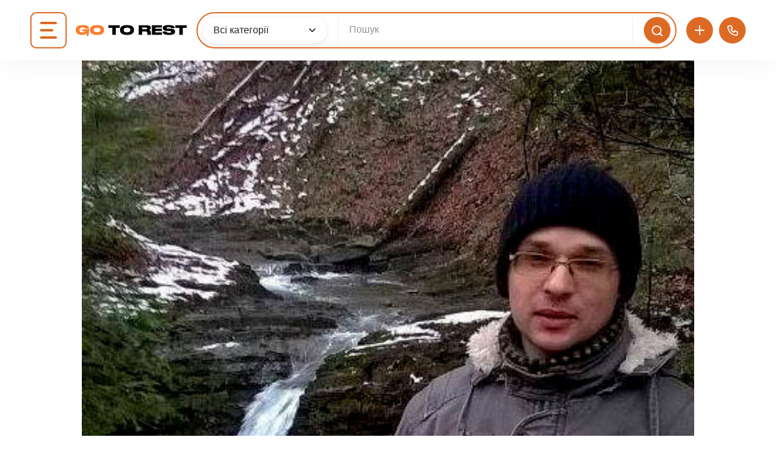

--- FILE ---
content_type: text/html; charset=UTF-8
request_url: https://go-to.rest/blog/de/author/victor/
body_size: 44745
content:
    <!doctype html>
    <html lang="de-DE">

    <head>
        <meta charset="UTF-8" />
        <meta name="viewport" content="width=device-width, initial-scale=1.0">
        <link rel="pingback" href="https://go-to.rest/blog/xmlrpc.php" />
        <link rel="preload" href="https://go-to.rest/blog/wp-content/plugins/rate-my-post/public/css/fonts/ratemypost.ttf" type="font/ttf" as="font" crossorigin="anonymous"><link rel="icon" type="image/png" href="https://go-to.rest/blog/wp-content/uploads/2020/09/go-to.rest_logo_256x256_brown.png"><link rel="apple-touch-icon-precomposed" sizes="76x76" href="https://go-to.rest/blog/wp-content/uploads/2020/09/go-to.rest_logo_256x256_brown.png"/><link rel="apple-touch-icon-precomposed" sizes="120x120" href="https://go-to.rest/blog/wp-content/uploads/2020/09/go-to.rest_logo_256x256_brown.png"/><link rel="apple-touch-icon-precomposed" sizes="152x152" href="https://go-to.rest/blog/wp-content/uploads/2020/09/go-to.rest_logo_256x256_brown.png"/><link rel="apple-touch-icon-precomposed" sizes="114x114" href="https://go-to.rest/blog/wp-content/uploads/2020/09/go-to.rest_logo_256x256_brown.png"/><link rel="apple-touch-icon-precomposed" sizes="144x144" href="https://go-to.rest/blog/wp-content/uploads/2020/09/go-to.rest_logo_256x256_brown.png"/>
	<!-- This site is optimized with the Yoast SEO Premium plugin v15.4 - https://yoast.com/wordpress/plugins/seo/ -->
	<title>Эксперт в области истории Закарпатья</title>
	<meta name="robots" content="index, follow, max-snippet:-1, max-image-preview:large, max-video-preview:-1" />
	<link rel="canonical" href="https://go-to.rest/blog/author/victor/" />
	<link rel="next" href="https://go-to.rest/blog/de/author/victor/page/2/" />
	<meta property="og:locale" content="de_DE" />
	<meta property="og:type" content="profile" />
	<meta property="og:title" content="Эксперт в области истории Закарпатья" />
	<meta property="og:url" content="https://go-to.rest/blog/author/victor/" />
	<meta property="og:site_name" content="Go-To.Rest ➤ Ваш путівник" />
	<meta property="og:image" content="https://go-to.rest/blog/wp-content/uploads/2019/09/shatrov.jpg" />
	<meta name="twitter:card" content="summary_large_image" />
	<meta name="twitter:site" content="@go_to_rest" />
	<script type="application/ld+json" class="yoast-schema-graph">{"@context":"https://schema.org","@graph":[{"@type":"Organization","@id":"https://go-to.rest/blog/de/#organization","name":"Go-To.Rest","url":"https://go-to.rest/blog/de/","sameAs":["https://www.facebook.com/GoToRest","https://www.instagram.com/go_to.rest/","https://www.youtube.com/c/GoToGroup?sub_confirmation=1","https://twitter.com/go_to_rest"],"logo":{"@type":"ImageObject","@id":"https://go-to.rest/blog/de/#logo","inLanguage":"de-DE","url":"https://go-to.rest/blog/wp-content/uploads/2017/04/GO-TO-Rest-376-60.png","width":376,"height":60,"caption":"Go-To.Rest"},"image":{"@id":"https://go-to.rest/blog/de/#logo"}},{"@type":"WebSite","@id":"https://go-to.rest/blog/de/#website","url":"https://go-to.rest/blog/de/","name":"Go-To.Rest \u27a4 \u0412\u0430\u0448 \u043f\u0443\u0442\u0456\u0432\u043d\u0438\u043a","description":"","publisher":{"@id":"https://go-to.rest/blog/de/#organization"},"potentialAction":[{"@type":"SearchAction","target":"https://go-to.rest/blog/de/?s={search_term_string}","query-input":"required name=search_term_string"}],"inLanguage":"de-DE"},{"@type":"ProfilePage","@id":"https://go-to.rest/blog/author/victor/#webpage","url":"https://go-to.rest/blog/author/victor/","name":"\u042d\u043a\u0441\u043f\u0435\u0440\u0442 \u0432 \u043e\u0431\u043b\u0430\u0441\u0442\u0438 \u0438\u0441\u0442\u043e\u0440\u0438\u0438 \u0417\u0430\u043a\u0430\u0440\u043f\u0430\u0442\u044c\u044f","isPartOf":{"@id":"https://go-to.rest/blog/de/#website"},"breadcrumb":{"@id":"https://go-to.rest/blog/author/victor/#breadcrumb"},"inLanguage":"de-DE","potentialAction":[{"@type":"ReadAction","target":["https://go-to.rest/blog/author/victor/"]}]},{"@type":"BreadcrumbList","@id":"https://go-to.rest/blog/author/victor/#breadcrumb","itemListElement":[{"@type":"ListItem","position":1,"item":{"@type":"WebPage","@id":"https://go-to.rest/blog/de/home/","url":"https://go-to.rest/blog/de/home/","name":"\u0411\u043b\u043e\u0433"}},{"@type":"ListItem","position":2,"item":{"@type":"WebPage","@id":"https://go-to.rest/blog/author/victor/","url":"https://go-to.rest/blog/author/victor/","name":"\u0412\u0438\u043a\u0442\u043e\u0440 \u0428\u0430\u0442\u0440\u043e\u0432"}}]},{"@type":"Person","@id":"https://go-to.rest/blog/de/#/schema/person/903edc641a87f2272095325114a8ff0c","name":"\u0412\u0438\u043a\u0442\u043e\u0440 \u0428\u0430\u0442\u0440\u043e\u0432","image":{"@type":"ImageObject","@id":"https://go-to.rest/blog/de/#personlogo","inLanguage":"de-DE","url":"https://go-to.rest/blog/wp-content/uploads/2019/09/shatrov-150x150.jpg","caption":"\u0412\u0438\u043a\u0442\u043e\u0440 \u0428\u0430\u0442\u0440\u043e\u0432"},"sameAs":["https://www.facebook.com/profile.php?id=100001374446970"],"mainEntityOfPage":{"@id":"https://go-to.rest/blog/author/victor/#webpage"}}]}</script>
	<!-- / Yoast SEO Premium plugin. -->


<link rel='dns-prefetch' href='//www.google.com' />
<link rel='dns-prefetch' href='//maxcdn.bootstrapcdn.com' />
<link rel='dns-prefetch' href='//fonts.googleapis.com' />
<link rel='dns-prefetch' href='//cdnjs.cloudflare.com' />
<link href='https://fonts.gstatic.com' crossorigin rel='preconnect' />
		<!-- This site uses the Google Analytics by MonsterInsights plugin v8.5.1 - Using Analytics tracking - https://www.monsterinsights.com/ -->
							<script data-no-minify="1" src="https://go-to.rest/blog/wp-content/cache/busting/1/gtm-d4d43fd6b00cc6da603aad29c85f4217.js"  data-cfasync="false" data-wpfc-render="false" type="text/javascript" async></script>
			<script data-cfasync="false" data-wpfc-render="false" type="text/javascript">
				var mi_version = '8.5.1';
				var mi_track_user = true;
				var mi_no_track_reason = '';
				
								var disableStrs = [
										'ga-disable-G-7PB73FVDGZ',
															'ga-disable-UA-64288805-2',
									];

				/* Function to detect opted out users */
				function __gtagTrackerIsOptedOut() {
					for ( var index = 0; index < disableStrs.length; index++ ) {
						if ( document.cookie.indexOf( disableStrs[ index ] + '=true' ) > -1 ) {
							return true;
						}
					}

					return false;
				}

				/* Disable tracking if the opt-out cookie exists. */
				if ( __gtagTrackerIsOptedOut() ) {
					for ( var index = 0; index < disableStrs.length; index++ ) {
						window[ disableStrs[ index ] ] = true;
					}
				}

				/* Opt-out function */
				function __gtagTrackerOptout() {
					for ( var index = 0; index < disableStrs.length; index++ ) {
						document.cookie = disableStrs[ index ] + '=true; expires=Thu, 31 Dec 2099 23:59:59 UTC; path=/';
						window[ disableStrs[ index ] ] = true;
					}
				}

				if ( 'undefined' === typeof gaOptout ) {
					function gaOptout() {
						__gtagTrackerOptout();
					}
				}
								window.dataLayer = window.dataLayer || [];

				window.MonsterInsightsDualTracker = {
					helpers: {},
					trackers: {},
				};
				if ( mi_track_user ) {
					function __gtagDataLayer() {
						dataLayer.push( arguments );
					}

					function __gtagTracker( type, name, parameters ) {
						if (!parameters) {
							parameters = {};
						}

						if (parameters.send_to) {
							__gtagDataLayer.apply( null, arguments );
							return;
						}

						if ( type === 'event' ) {
															parameters.send_to = monsterinsights_frontend.v4_id;
								var hookName = name;
								if ( typeof parameters[ 'event_category' ] !== 'undefined' ) {
									hookName = parameters[ 'event_category' ] + ':' + name;
								}

								if ( typeof MonsterInsightsDualTracker.trackers[ hookName ] !== 'undefined' ) {
									MonsterInsightsDualTracker.trackers[ hookName ]( parameters );
								} else {
									__gtagDataLayer( 'event', name, parameters );
								}
							
															parameters.send_to = monsterinsights_frontend.ua;
								__gtagDataLayer( type, name, parameters );
													} else {
							__gtagDataLayer.apply( null, arguments );
						}
					}
					__gtagTracker( 'js', new Date() );
					__gtagTracker( 'set', {
						'developer_id.dZGIzZG' : true,
											} );
										__gtagTracker( 'config', 'G-7PB73FVDGZ', {"forceSSL":"true"} );
															__gtagTracker( 'config', 'UA-64288805-2', {"forceSSL":"true"} );
										window.gtag = __gtagTracker;											(function () {
							/* https://developers.google.com/analytics/devguides/collection/analyticsjs/ */
							/* ga and __gaTracker compatibility shim. */
							var noopfn = function () {
								return null;
							};
							var newtracker = function () {
								return new Tracker();
							};
							var Tracker = function () {
								return null;
							};
							var p = Tracker.prototype;
							p.get = noopfn;
							p.set = noopfn;
							p.send = function (){
								var args = Array.prototype.slice.call(arguments);
								args.unshift( 'send' );
								__gaTracker.apply(null, args);
							};
							var __gaTracker = function () {
								var len = arguments.length;
								if ( len === 0 ) {
									return;
								}
								var f = arguments[len - 1];
								if ( typeof f !== 'object' || f === null || typeof f.hitCallback !== 'function' ) {
									if ( 'send' === arguments[0] ) {
										var hitConverted, hitObject = false, action;
										if ( 'event' === arguments[1] ) {
											if ( 'undefined' !== typeof arguments[3] ) {
												hitObject = {
													'eventAction': arguments[3],
													'eventCategory': arguments[2],
													'eventLabel': arguments[4],
													'value': arguments[5] ? arguments[5] : 1,
												}
											}
										}
										if ( 'pageview' === arguments[1] ) {
											if ( 'undefined' !== typeof arguments[2] ) {
												hitObject = {
													'eventAction': 'page_view',
													'page_path' : arguments[2],
												}
											}
										}
										if ( typeof arguments[2] === 'object' ) {
											hitObject = arguments[2];
										}
										if ( typeof arguments[5] === 'object' ) {
											Object.assign( hitObject, arguments[5] );
										}
										if ( 'undefined' !== typeof arguments[1].hitType ) {
											hitObject = arguments[1];
											if ( 'pageview' === hitObject.hitType ) {
												hitObject.eventAction = 'page_view';
											}
										}
										if ( hitObject ) {
											action = 'timing' === arguments[1].hitType ? 'timing_complete' : hitObject.eventAction;
											hitConverted = mapArgs( hitObject );
											__gtagTracker( 'event', action, hitConverted );
										}
									}
									return;
								}

								function mapArgs( args ) {
									var arg, hit = {};
									var gaMap = {
										'eventCategory': 'event_category',
										'eventAction': 'event_action',
										'eventLabel': 'event_label',
										'eventValue': 'event_value',
										'nonInteraction': 'non_interaction',
										'timingCategory': 'event_category',
										'timingVar': 'name',
										'timingValue': 'value',
										'timingLabel': 'event_label',
										'page' : 'page_path',
										'location' : 'page_location',
										'title' : 'page_title',
									};
									for ( arg in args ) {
																				if ( ! ( ! args.hasOwnProperty(arg) || ! gaMap.hasOwnProperty(arg) ) ) {
											hit[gaMap[arg]] = args[arg];
										} else {
											hit[arg] = args[arg];
										}
									}
									return hit;
								}

								try {
									f.hitCallback();
								} catch ( ex ) {
								}
							};
							__gaTracker.create = newtracker;
							__gaTracker.getByName = newtracker;
							__gaTracker.getAll = function () {
								return [];
							};
							__gaTracker.remove = noopfn;
							__gaTracker.loaded = true;
							window['__gaTracker'] = __gaTracker;
						})();
									} else {
										console.log( "" );
					( function () {
							function __gtagTracker() {
								return null;
							}
							window['__gtagTracker'] = __gtagTracker;
							window['gtag'] = __gtagTracker;
					} )();
									}
			</script>
				<!-- / Google Analytics by MonsterInsights -->
		<style type="text/css">
img.wp-smiley,
img.emoji {
	display: inline !important;
	border: none !important;
	box-shadow: none !important;
	height: 1em !important;
	width: 1em !important;
	margin: 0 .07em !important;
	vertical-align: -0.1em !important;
	background: none !important;
	padding: 0 !important;
}
</style>
	<link rel='stylesheet' id='sbi_styles-css'  href='https://go-to.rest/blog/wp-content/plugins/instagram-feed-pro/css/sbi-styles.min.css?ver=5.8' type='text/css' media='all' />
<link rel='stylesheet' id='wp-block-library-css'  href='https://go-to.rest/blog/wp-includes/css/dist/block-library/style.min.css?ver=5.6.16' type='text/css' media='all' />
<link rel='stylesheet' id='extendify-utilities-css'  href='https://go-to.rest/blog/wp-content/plugins/redux-framework/extendify-sdk/public/build/extendify-utilities.css?ver=0.1.0' type='text/css' media='all' />
<link rel='stylesheet' id='contact-form-7-css'  href='https://go-to.rest/blog/wp-content/plugins/contact-form-7/includes/css/styles.css?ver=5.4' type='text/css' media='all' />
<link rel='stylesheet' id='formcraft-common-css'  href='https://go-to.rest/blog/wp-content/plugins/form-craft/dist/formcraft-common.css?ver=3.7.5' type='text/css' media='all' />
<link rel='stylesheet' id='formcraft-form-css'  href='https://go-to.rest/blog/wp-content/plugins/form-craft/dist/form.css?ver=3.7.5' type='text/css' media='all' />
<link rel='stylesheet' id='njt_google_views-css'  href='https://go-to.rest/blog/wp-content/plugins/ninja-google-review/assets/frontend/css/google-reviews.css?ver=5.6.16' type='text/css' media='all' />
<link rel='stylesheet' id='njt_google_slick-css'  href='https://go-to.rest/blog/wp-content/plugins/ninja-google-review/assets/frontend/slick/slick.css?ver=5.6.16' type='text/css' media='all' />
<link rel='stylesheet' id='rate-my-post-css'  href='https://go-to.rest/blog/wp-content/plugins/rate-my-post/public/css/rate-my-post.css?ver=3.3.3' type='text/css' media='all' />
<link rel='stylesheet' id='vlp-public-css'  href='https://go-to.rest/blog/wp-content/plugins/visual-link-preview/dist/public.css?ver=2.2.3' type='text/css' media='all' />
<link rel='stylesheet' id='ppress-frontend-css'  href='https://go-to.rest/blog/wp-content/plugins/wp-user-avatar/assets/css/frontend.min.css?ver=3.2.7' type='text/css' media='all' />
<link rel='stylesheet' id='ppress-flatpickr-css'  href='https://go-to.rest/blog/wp-content/plugins/wp-user-avatar/assets/flatpickr/flatpickr.min.css?ver=3.2.7' type='text/css' media='all' />
<link rel='stylesheet' id='ppress-select2-css'  href='https://go-to.rest/blog/wp-content/plugins/wp-user-avatar/assets/select2/select2.min.css?ver=5.6.16' type='text/css' media='all' />
<link rel='stylesheet' id='wpml-menu-item-0-css'  href='//go-to.rest/blog/wp-content/plugins/sitepress-multilingual-cms/templates/language-switchers/menu-item/style.min.css?ver=1' type='text/css' media='all' />
<link rel='stylesheet' id='reviewer-photoswipe-css'  href='https://go-to.rest/blog/wp-content/plugins/reviewer/public/assets/css/photoswipe.css?ver=3.21.0' type='text/css' media='all' />
<link rel='stylesheet' id='dashicons-css'  href='https://go-to.rest/blog/wp-includes/css/dashicons.min.css?ver=5.6.16' type='text/css' media='all' />
<link rel='stylesheet' id='reviewer-public-css'  href='https://go-to.rest/blog/wp-content/plugins/reviewer/public/assets/css/reviewer-public.css?ver=3.21.0' type='text/css' media='all' />
<link rel='stylesheet' id='td-plugin-newsletter-css'  href='https://go-to.rest/blog/wp-content/plugins/td-newsletter/style.css?ver=10.3.9.1' type='text/css' media='all' />
<link rel='stylesheet' id='td-plugin-multi-purpose-css'  href='https://go-to.rest/blog/wp-content/plugins/td-composer/td-multi-purpose/style.css?ver=c784b8db3e66cd68082f3ff7aa2d70e6' type='text/css' media='all' />
<style id="google-fonts-style-css" media="all">/* cyrillic-ext */
@font-face {
  font-family: 'Montserrat';
  font-style: normal;
  font-weight: 600;
  font-display: swap;
  src: url(/fonts.gstatic.com/s/montserrat/v31/JTUSjIg1_i6t8kCHKm459WRhyyTh89ZNpQ.woff2) format('woff2');
  unicode-range: U+0460-052F, U+1C80-1C8A, U+20B4, U+2DE0-2DFF, U+A640-A69F, U+FE2E-FE2F;
}
/* cyrillic */
@font-face {
  font-family: 'Montserrat';
  font-style: normal;
  font-weight: 600;
  font-display: swap;
  src: url(/fonts.gstatic.com/s/montserrat/v31/JTUSjIg1_i6t8kCHKm459W1hyyTh89ZNpQ.woff2) format('woff2');
  unicode-range: U+0301, U+0400-045F, U+0490-0491, U+04B0-04B1, U+2116;
}
/* vietnamese */
@font-face {
  font-family: 'Montserrat';
  font-style: normal;
  font-weight: 600;
  font-display: swap;
  src: url(/fonts.gstatic.com/s/montserrat/v31/JTUSjIg1_i6t8kCHKm459WZhyyTh89ZNpQ.woff2) format('woff2');
  unicode-range: U+0102-0103, U+0110-0111, U+0128-0129, U+0168-0169, U+01A0-01A1, U+01AF-01B0, U+0300-0301, U+0303-0304, U+0308-0309, U+0323, U+0329, U+1EA0-1EF9, U+20AB;
}
/* latin-ext */
@font-face {
  font-family: 'Montserrat';
  font-style: normal;
  font-weight: 600;
  font-display: swap;
  src: url(/fonts.gstatic.com/s/montserrat/v31/JTUSjIg1_i6t8kCHKm459WdhyyTh89ZNpQ.woff2) format('woff2');
  unicode-range: U+0100-02BA, U+02BD-02C5, U+02C7-02CC, U+02CE-02D7, U+02DD-02FF, U+0304, U+0308, U+0329, U+1D00-1DBF, U+1E00-1E9F, U+1EF2-1EFF, U+2020, U+20A0-20AB, U+20AD-20C0, U+2113, U+2C60-2C7F, U+A720-A7FF;
}
/* latin */
@font-face {
  font-family: 'Montserrat';
  font-style: normal;
  font-weight: 600;
  font-display: swap;
  src: url(/fonts.gstatic.com/s/montserrat/v31/JTUSjIg1_i6t8kCHKm459WlhyyTh89Y.woff2) format('woff2');
  unicode-range: U+0000-00FF, U+0131, U+0152-0153, U+02BB-02BC, U+02C6, U+02DA, U+02DC, U+0304, U+0308, U+0329, U+2000-206F, U+20AC, U+2122, U+2191, U+2193, U+2212, U+2215, U+FEFF, U+FFFD;
}
/* cyrillic-ext */
@font-face {
  font-family: 'Montserrat';
  font-style: normal;
  font-weight: 700;
  font-display: swap;
  src: url(/fonts.gstatic.com/s/montserrat/v31/JTUSjIg1_i6t8kCHKm459WRhyyTh89ZNpQ.woff2) format('woff2');
  unicode-range: U+0460-052F, U+1C80-1C8A, U+20B4, U+2DE0-2DFF, U+A640-A69F, U+FE2E-FE2F;
}
/* cyrillic */
@font-face {
  font-family: 'Montserrat';
  font-style: normal;
  font-weight: 700;
  font-display: swap;
  src: url(/fonts.gstatic.com/s/montserrat/v31/JTUSjIg1_i6t8kCHKm459W1hyyTh89ZNpQ.woff2) format('woff2');
  unicode-range: U+0301, U+0400-045F, U+0490-0491, U+04B0-04B1, U+2116;
}
/* vietnamese */
@font-face {
  font-family: 'Montserrat';
  font-style: normal;
  font-weight: 700;
  font-display: swap;
  src: url(/fonts.gstatic.com/s/montserrat/v31/JTUSjIg1_i6t8kCHKm459WZhyyTh89ZNpQ.woff2) format('woff2');
  unicode-range: U+0102-0103, U+0110-0111, U+0128-0129, U+0168-0169, U+01A0-01A1, U+01AF-01B0, U+0300-0301, U+0303-0304, U+0308-0309, U+0323, U+0329, U+1EA0-1EF9, U+20AB;
}
/* latin-ext */
@font-face {
  font-family: 'Montserrat';
  font-style: normal;
  font-weight: 700;
  font-display: swap;
  src: url(/fonts.gstatic.com/s/montserrat/v31/JTUSjIg1_i6t8kCHKm459WdhyyTh89ZNpQ.woff2) format('woff2');
  unicode-range: U+0100-02BA, U+02BD-02C5, U+02C7-02CC, U+02CE-02D7, U+02DD-02FF, U+0304, U+0308, U+0329, U+1D00-1DBF, U+1E00-1E9F, U+1EF2-1EFF, U+2020, U+20A0-20AB, U+20AD-20C0, U+2113, U+2C60-2C7F, U+A720-A7FF;
}
/* latin */
@font-face {
  font-family: 'Montserrat';
  font-style: normal;
  font-weight: 700;
  font-display: swap;
  src: url(/fonts.gstatic.com/s/montserrat/v31/JTUSjIg1_i6t8kCHKm459WlhyyTh89Y.woff2) format('woff2');
  unicode-range: U+0000-00FF, U+0131, U+0152-0153, U+02BB-02BC, U+02C6, U+02DA, U+02DC, U+0304, U+0308, U+0329, U+2000-206F, U+20AC, U+2122, U+2191, U+2193, U+2212, U+2215, U+FEFF, U+FFFD;
}
/* vietnamese */
@font-face {
  font-family: 'Muli';
  font-style: normal;
  font-weight: 300;
  font-display: swap;
  src: url(/fonts.gstatic.com/s/muli/v34/7Auwp_0qiz-afT3GLQjUwkQ1OQ.woff2) format('woff2');
  unicode-range: U+0102-0103, U+0110-0111, U+0128-0129, U+0168-0169, U+01A0-01A1, U+01AF-01B0, U+0300-0301, U+0303-0304, U+0308-0309, U+0323, U+0329, U+1EA0-1EF9, U+20AB;
}
/* latin-ext */
@font-face {
  font-family: 'Muli';
  font-style: normal;
  font-weight: 300;
  font-display: swap;
  src: url(/fonts.gstatic.com/s/muli/v34/7Auwp_0qiz-afTzGLQjUwkQ1OQ.woff2) format('woff2');
  unicode-range: U+0100-02BA, U+02BD-02C5, U+02C7-02CC, U+02CE-02D7, U+02DD-02FF, U+0304, U+0308, U+0329, U+1D00-1DBF, U+1E00-1E9F, U+1EF2-1EFF, U+2020, U+20A0-20AB, U+20AD-20C0, U+2113, U+2C60-2C7F, U+A720-A7FF;
}
/* latin */
@font-face {
  font-family: 'Muli';
  font-style: normal;
  font-weight: 300;
  font-display: swap;
  src: url(/fonts.gstatic.com/s/muli/v34/7Auwp_0qiz-afTLGLQjUwkQ.woff2) format('woff2');
  unicode-range: U+0000-00FF, U+0131, U+0152-0153, U+02BB-02BC, U+02C6, U+02DA, U+02DC, U+0304, U+0308, U+0329, U+2000-206F, U+20AC, U+2122, U+2191, U+2193, U+2212, U+2215, U+FEFF, U+FFFD;
}
/* vietnamese */
@font-face {
  font-family: 'Muli';
  font-style: normal;
  font-weight: 400;
  font-display: swap;
  src: url(/fonts.gstatic.com/s/muli/v34/7Auwp_0qiz-afT3GLQjUwkQ1OQ.woff2) format('woff2');
  unicode-range: U+0102-0103, U+0110-0111, U+0128-0129, U+0168-0169, U+01A0-01A1, U+01AF-01B0, U+0300-0301, U+0303-0304, U+0308-0309, U+0323, U+0329, U+1EA0-1EF9, U+20AB;
}
/* latin-ext */
@font-face {
  font-family: 'Muli';
  font-style: normal;
  font-weight: 400;
  font-display: swap;
  src: url(/fonts.gstatic.com/s/muli/v34/7Auwp_0qiz-afTzGLQjUwkQ1OQ.woff2) format('woff2');
  unicode-range: U+0100-02BA, U+02BD-02C5, U+02C7-02CC, U+02CE-02D7, U+02DD-02FF, U+0304, U+0308, U+0329, U+1D00-1DBF, U+1E00-1E9F, U+1EF2-1EFF, U+2020, U+20A0-20AB, U+20AD-20C0, U+2113, U+2C60-2C7F, U+A720-A7FF;
}
/* latin */
@font-face {
  font-family: 'Muli';
  font-style: normal;
  font-weight: 400;
  font-display: swap;
  src: url(/fonts.gstatic.com/s/muli/v34/7Auwp_0qiz-afTLGLQjUwkQ.woff2) format('woff2');
  unicode-range: U+0000-00FF, U+0131, U+0152-0153, U+02BB-02BC, U+02C6, U+02DA, U+02DC, U+0304, U+0308, U+0329, U+2000-206F, U+20AC, U+2122, U+2191, U+2193, U+2212, U+2215, U+FEFF, U+FFFD;
}
/* vietnamese */
@font-face {
  font-family: 'Muli';
  font-style: normal;
  font-weight: 500;
  font-display: swap;
  src: url(/fonts.gstatic.com/s/muli/v34/7Auwp_0qiz-afT3GLQjUwkQ1OQ.woff2) format('woff2');
  unicode-range: U+0102-0103, U+0110-0111, U+0128-0129, U+0168-0169, U+01A0-01A1, U+01AF-01B0, U+0300-0301, U+0303-0304, U+0308-0309, U+0323, U+0329, U+1EA0-1EF9, U+20AB;
}
/* latin-ext */
@font-face {
  font-family: 'Muli';
  font-style: normal;
  font-weight: 500;
  font-display: swap;
  src: url(/fonts.gstatic.com/s/muli/v34/7Auwp_0qiz-afTzGLQjUwkQ1OQ.woff2) format('woff2');
  unicode-range: U+0100-02BA, U+02BD-02C5, U+02C7-02CC, U+02CE-02D7, U+02DD-02FF, U+0304, U+0308, U+0329, U+1D00-1DBF, U+1E00-1E9F, U+1EF2-1EFF, U+2020, U+20A0-20AB, U+20AD-20C0, U+2113, U+2C60-2C7F, U+A720-A7FF;
}
/* latin */
@font-face {
  font-family: 'Muli';
  font-style: normal;
  font-weight: 500;
  font-display: swap;
  src: url(/fonts.gstatic.com/s/muli/v34/7Auwp_0qiz-afTLGLQjUwkQ.woff2) format('woff2');
  unicode-range: U+0000-00FF, U+0131, U+0152-0153, U+02BB-02BC, U+02C6, U+02DA, U+02DC, U+0304, U+0308, U+0329, U+2000-206F, U+20AC, U+2122, U+2191, U+2193, U+2212, U+2215, U+FEFF, U+FFFD;
}
/* vietnamese */
@font-face {
  font-family: 'Muli';
  font-style: normal;
  font-weight: 600;
  font-display: swap;
  src: url(/fonts.gstatic.com/s/muli/v34/7Auwp_0qiz-afT3GLQjUwkQ1OQ.woff2) format('woff2');
  unicode-range: U+0102-0103, U+0110-0111, U+0128-0129, U+0168-0169, U+01A0-01A1, U+01AF-01B0, U+0300-0301, U+0303-0304, U+0308-0309, U+0323, U+0329, U+1EA0-1EF9, U+20AB;
}
/* latin-ext */
@font-face {
  font-family: 'Muli';
  font-style: normal;
  font-weight: 600;
  font-display: swap;
  src: url(/fonts.gstatic.com/s/muli/v34/7Auwp_0qiz-afTzGLQjUwkQ1OQ.woff2) format('woff2');
  unicode-range: U+0100-02BA, U+02BD-02C5, U+02C7-02CC, U+02CE-02D7, U+02DD-02FF, U+0304, U+0308, U+0329, U+1D00-1DBF, U+1E00-1E9F, U+1EF2-1EFF, U+2020, U+20A0-20AB, U+20AD-20C0, U+2113, U+2C60-2C7F, U+A720-A7FF;
}
/* latin */
@font-face {
  font-family: 'Muli';
  font-style: normal;
  font-weight: 600;
  font-display: swap;
  src: url(/fonts.gstatic.com/s/muli/v34/7Auwp_0qiz-afTLGLQjUwkQ.woff2) format('woff2');
  unicode-range: U+0000-00FF, U+0131, U+0152-0153, U+02BB-02BC, U+02C6, U+02DA, U+02DC, U+0304, U+0308, U+0329, U+2000-206F, U+20AC, U+2122, U+2191, U+2193, U+2212, U+2215, U+FEFF, U+FFFD;
}
/* vietnamese */
@font-face {
  font-family: 'Muli';
  font-style: normal;
  font-weight: 700;
  font-display: swap;
  src: url(/fonts.gstatic.com/s/muli/v34/7Auwp_0qiz-afT3GLQjUwkQ1OQ.woff2) format('woff2');
  unicode-range: U+0102-0103, U+0110-0111, U+0128-0129, U+0168-0169, U+01A0-01A1, U+01AF-01B0, U+0300-0301, U+0303-0304, U+0308-0309, U+0323, U+0329, U+1EA0-1EF9, U+20AB;
}
/* latin-ext */
@font-face {
  font-family: 'Muli';
  font-style: normal;
  font-weight: 700;
  font-display: swap;
  src: url(/fonts.gstatic.com/s/muli/v34/7Auwp_0qiz-afTzGLQjUwkQ1OQ.woff2) format('woff2');
  unicode-range: U+0100-02BA, U+02BD-02C5, U+02C7-02CC, U+02CE-02D7, U+02DD-02FF, U+0304, U+0308, U+0329, U+1D00-1DBF, U+1E00-1E9F, U+1EF2-1EFF, U+2020, U+20A0-20AB, U+20AD-20C0, U+2113, U+2C60-2C7F, U+A720-A7FF;
}
/* latin */
@font-face {
  font-family: 'Muli';
  font-style: normal;
  font-weight: 700;
  font-display: swap;
  src: url(/fonts.gstatic.com/s/muli/v34/7Auwp_0qiz-afTLGLQjUwkQ.woff2) format('woff2');
  unicode-range: U+0000-00FF, U+0131, U+0152-0153, U+02BB-02BC, U+02C6, U+02DA, U+02DC, U+0304, U+0308, U+0329, U+2000-206F, U+20AC, U+2122, U+2191, U+2193, U+2212, U+2215, U+FEFF, U+FFFD;
}
/* cyrillic-ext */
@font-face {
  font-family: 'Open Sans';
  font-style: normal;
  font-weight: 300;
  font-stretch: 100%;
  font-display: swap;
  src: url(/fonts.gstatic.com/s/opensans/v44/memvYaGs126MiZpBA-UvWbX2vVnXBbObj2OVTSKmu0SC55K5gw.woff2) format('woff2');
  unicode-range: U+0460-052F, U+1C80-1C8A, U+20B4, U+2DE0-2DFF, U+A640-A69F, U+FE2E-FE2F;
}
/* cyrillic */
@font-face {
  font-family: 'Open Sans';
  font-style: normal;
  font-weight: 300;
  font-stretch: 100%;
  font-display: swap;
  src: url(/fonts.gstatic.com/s/opensans/v44/memvYaGs126MiZpBA-UvWbX2vVnXBbObj2OVTSumu0SC55K5gw.woff2) format('woff2');
  unicode-range: U+0301, U+0400-045F, U+0490-0491, U+04B0-04B1, U+2116;
}
/* greek-ext */
@font-face {
  font-family: 'Open Sans';
  font-style: normal;
  font-weight: 300;
  font-stretch: 100%;
  font-display: swap;
  src: url(/fonts.gstatic.com/s/opensans/v44/memvYaGs126MiZpBA-UvWbX2vVnXBbObj2OVTSOmu0SC55K5gw.woff2) format('woff2');
  unicode-range: U+1F00-1FFF;
}
/* greek */
@font-face {
  font-family: 'Open Sans';
  font-style: normal;
  font-weight: 300;
  font-stretch: 100%;
  font-display: swap;
  src: url(/fonts.gstatic.com/s/opensans/v44/memvYaGs126MiZpBA-UvWbX2vVnXBbObj2OVTSymu0SC55K5gw.woff2) format('woff2');
  unicode-range: U+0370-0377, U+037A-037F, U+0384-038A, U+038C, U+038E-03A1, U+03A3-03FF;
}
/* hebrew */
@font-face {
  font-family: 'Open Sans';
  font-style: normal;
  font-weight: 300;
  font-stretch: 100%;
  font-display: swap;
  src: url(/fonts.gstatic.com/s/opensans/v44/memvYaGs126MiZpBA-UvWbX2vVnXBbObj2OVTS2mu0SC55K5gw.woff2) format('woff2');
  unicode-range: U+0307-0308, U+0590-05FF, U+200C-2010, U+20AA, U+25CC, U+FB1D-FB4F;
}
/* math */
@font-face {
  font-family: 'Open Sans';
  font-style: normal;
  font-weight: 300;
  font-stretch: 100%;
  font-display: swap;
  src: url(/fonts.gstatic.com/s/opensans/v44/memvYaGs126MiZpBA-UvWbX2vVnXBbObj2OVTVOmu0SC55K5gw.woff2) format('woff2');
  unicode-range: U+0302-0303, U+0305, U+0307-0308, U+0310, U+0312, U+0315, U+031A, U+0326-0327, U+032C, U+032F-0330, U+0332-0333, U+0338, U+033A, U+0346, U+034D, U+0391-03A1, U+03A3-03A9, U+03B1-03C9, U+03D1, U+03D5-03D6, U+03F0-03F1, U+03F4-03F5, U+2016-2017, U+2034-2038, U+203C, U+2040, U+2043, U+2047, U+2050, U+2057, U+205F, U+2070-2071, U+2074-208E, U+2090-209C, U+20D0-20DC, U+20E1, U+20E5-20EF, U+2100-2112, U+2114-2115, U+2117-2121, U+2123-214F, U+2190, U+2192, U+2194-21AE, U+21B0-21E5, U+21F1-21F2, U+21F4-2211, U+2213-2214, U+2216-22FF, U+2308-230B, U+2310, U+2319, U+231C-2321, U+2336-237A, U+237C, U+2395, U+239B-23B7, U+23D0, U+23DC-23E1, U+2474-2475, U+25AF, U+25B3, U+25B7, U+25BD, U+25C1, U+25CA, U+25CC, U+25FB, U+266D-266F, U+27C0-27FF, U+2900-2AFF, U+2B0E-2B11, U+2B30-2B4C, U+2BFE, U+3030, U+FF5B, U+FF5D, U+1D400-1D7FF, U+1EE00-1EEFF;
}
/* symbols */
@font-face {
  font-family: 'Open Sans';
  font-style: normal;
  font-weight: 300;
  font-stretch: 100%;
  font-display: swap;
  src: url(/fonts.gstatic.com/s/opensans/v44/memvYaGs126MiZpBA-UvWbX2vVnXBbObj2OVTUGmu0SC55K5gw.woff2) format('woff2');
  unicode-range: U+0001-000C, U+000E-001F, U+007F-009F, U+20DD-20E0, U+20E2-20E4, U+2150-218F, U+2190, U+2192, U+2194-2199, U+21AF, U+21E6-21F0, U+21F3, U+2218-2219, U+2299, U+22C4-22C6, U+2300-243F, U+2440-244A, U+2460-24FF, U+25A0-27BF, U+2800-28FF, U+2921-2922, U+2981, U+29BF, U+29EB, U+2B00-2BFF, U+4DC0-4DFF, U+FFF9-FFFB, U+10140-1018E, U+10190-1019C, U+101A0, U+101D0-101FD, U+102E0-102FB, U+10E60-10E7E, U+1D2C0-1D2D3, U+1D2E0-1D37F, U+1F000-1F0FF, U+1F100-1F1AD, U+1F1E6-1F1FF, U+1F30D-1F30F, U+1F315, U+1F31C, U+1F31E, U+1F320-1F32C, U+1F336, U+1F378, U+1F37D, U+1F382, U+1F393-1F39F, U+1F3A7-1F3A8, U+1F3AC-1F3AF, U+1F3C2, U+1F3C4-1F3C6, U+1F3CA-1F3CE, U+1F3D4-1F3E0, U+1F3ED, U+1F3F1-1F3F3, U+1F3F5-1F3F7, U+1F408, U+1F415, U+1F41F, U+1F426, U+1F43F, U+1F441-1F442, U+1F444, U+1F446-1F449, U+1F44C-1F44E, U+1F453, U+1F46A, U+1F47D, U+1F4A3, U+1F4B0, U+1F4B3, U+1F4B9, U+1F4BB, U+1F4BF, U+1F4C8-1F4CB, U+1F4D6, U+1F4DA, U+1F4DF, U+1F4E3-1F4E6, U+1F4EA-1F4ED, U+1F4F7, U+1F4F9-1F4FB, U+1F4FD-1F4FE, U+1F503, U+1F507-1F50B, U+1F50D, U+1F512-1F513, U+1F53E-1F54A, U+1F54F-1F5FA, U+1F610, U+1F650-1F67F, U+1F687, U+1F68D, U+1F691, U+1F694, U+1F698, U+1F6AD, U+1F6B2, U+1F6B9-1F6BA, U+1F6BC, U+1F6C6-1F6CF, U+1F6D3-1F6D7, U+1F6E0-1F6EA, U+1F6F0-1F6F3, U+1F6F7-1F6FC, U+1F700-1F7FF, U+1F800-1F80B, U+1F810-1F847, U+1F850-1F859, U+1F860-1F887, U+1F890-1F8AD, U+1F8B0-1F8BB, U+1F8C0-1F8C1, U+1F900-1F90B, U+1F93B, U+1F946, U+1F984, U+1F996, U+1F9E9, U+1FA00-1FA6F, U+1FA70-1FA7C, U+1FA80-1FA89, U+1FA8F-1FAC6, U+1FACE-1FADC, U+1FADF-1FAE9, U+1FAF0-1FAF8, U+1FB00-1FBFF;
}
/* vietnamese */
@font-face {
  font-family: 'Open Sans';
  font-style: normal;
  font-weight: 300;
  font-stretch: 100%;
  font-display: swap;
  src: url(/fonts.gstatic.com/s/opensans/v44/memvYaGs126MiZpBA-UvWbX2vVnXBbObj2OVTSCmu0SC55K5gw.woff2) format('woff2');
  unicode-range: U+0102-0103, U+0110-0111, U+0128-0129, U+0168-0169, U+01A0-01A1, U+01AF-01B0, U+0300-0301, U+0303-0304, U+0308-0309, U+0323, U+0329, U+1EA0-1EF9, U+20AB;
}
/* latin-ext */
@font-face {
  font-family: 'Open Sans';
  font-style: normal;
  font-weight: 300;
  font-stretch: 100%;
  font-display: swap;
  src: url(/fonts.gstatic.com/s/opensans/v44/memvYaGs126MiZpBA-UvWbX2vVnXBbObj2OVTSGmu0SC55K5gw.woff2) format('woff2');
  unicode-range: U+0100-02BA, U+02BD-02C5, U+02C7-02CC, U+02CE-02D7, U+02DD-02FF, U+0304, U+0308, U+0329, U+1D00-1DBF, U+1E00-1E9F, U+1EF2-1EFF, U+2020, U+20A0-20AB, U+20AD-20C0, U+2113, U+2C60-2C7F, U+A720-A7FF;
}
/* latin */
@font-face {
  font-family: 'Open Sans';
  font-style: normal;
  font-weight: 300;
  font-stretch: 100%;
  font-display: swap;
  src: url(/fonts.gstatic.com/s/opensans/v44/memvYaGs126MiZpBA-UvWbX2vVnXBbObj2OVTS-mu0SC55I.woff2) format('woff2');
  unicode-range: U+0000-00FF, U+0131, U+0152-0153, U+02BB-02BC, U+02C6, U+02DA, U+02DC, U+0304, U+0308, U+0329, U+2000-206F, U+20AC, U+2122, U+2191, U+2193, U+2212, U+2215, U+FEFF, U+FFFD;
}
/* cyrillic-ext */
@font-face {
  font-family: 'Open Sans';
  font-style: normal;
  font-weight: 400;
  font-stretch: 100%;
  font-display: swap;
  src: url(/fonts.gstatic.com/s/opensans/v44/memvYaGs126MiZpBA-UvWbX2vVnXBbObj2OVTSKmu0SC55K5gw.woff2) format('woff2');
  unicode-range: U+0460-052F, U+1C80-1C8A, U+20B4, U+2DE0-2DFF, U+A640-A69F, U+FE2E-FE2F;
}
/* cyrillic */
@font-face {
  font-family: 'Open Sans';
  font-style: normal;
  font-weight: 400;
  font-stretch: 100%;
  font-display: swap;
  src: url(/fonts.gstatic.com/s/opensans/v44/memvYaGs126MiZpBA-UvWbX2vVnXBbObj2OVTSumu0SC55K5gw.woff2) format('woff2');
  unicode-range: U+0301, U+0400-045F, U+0490-0491, U+04B0-04B1, U+2116;
}
/* greek-ext */
@font-face {
  font-family: 'Open Sans';
  font-style: normal;
  font-weight: 400;
  font-stretch: 100%;
  font-display: swap;
  src: url(/fonts.gstatic.com/s/opensans/v44/memvYaGs126MiZpBA-UvWbX2vVnXBbObj2OVTSOmu0SC55K5gw.woff2) format('woff2');
  unicode-range: U+1F00-1FFF;
}
/* greek */
@font-face {
  font-family: 'Open Sans';
  font-style: normal;
  font-weight: 400;
  font-stretch: 100%;
  font-display: swap;
  src: url(/fonts.gstatic.com/s/opensans/v44/memvYaGs126MiZpBA-UvWbX2vVnXBbObj2OVTSymu0SC55K5gw.woff2) format('woff2');
  unicode-range: U+0370-0377, U+037A-037F, U+0384-038A, U+038C, U+038E-03A1, U+03A3-03FF;
}
/* hebrew */
@font-face {
  font-family: 'Open Sans';
  font-style: normal;
  font-weight: 400;
  font-stretch: 100%;
  font-display: swap;
  src: url(/fonts.gstatic.com/s/opensans/v44/memvYaGs126MiZpBA-UvWbX2vVnXBbObj2OVTS2mu0SC55K5gw.woff2) format('woff2');
  unicode-range: U+0307-0308, U+0590-05FF, U+200C-2010, U+20AA, U+25CC, U+FB1D-FB4F;
}
/* math */
@font-face {
  font-family: 'Open Sans';
  font-style: normal;
  font-weight: 400;
  font-stretch: 100%;
  font-display: swap;
  src: url(/fonts.gstatic.com/s/opensans/v44/memvYaGs126MiZpBA-UvWbX2vVnXBbObj2OVTVOmu0SC55K5gw.woff2) format('woff2');
  unicode-range: U+0302-0303, U+0305, U+0307-0308, U+0310, U+0312, U+0315, U+031A, U+0326-0327, U+032C, U+032F-0330, U+0332-0333, U+0338, U+033A, U+0346, U+034D, U+0391-03A1, U+03A3-03A9, U+03B1-03C9, U+03D1, U+03D5-03D6, U+03F0-03F1, U+03F4-03F5, U+2016-2017, U+2034-2038, U+203C, U+2040, U+2043, U+2047, U+2050, U+2057, U+205F, U+2070-2071, U+2074-208E, U+2090-209C, U+20D0-20DC, U+20E1, U+20E5-20EF, U+2100-2112, U+2114-2115, U+2117-2121, U+2123-214F, U+2190, U+2192, U+2194-21AE, U+21B0-21E5, U+21F1-21F2, U+21F4-2211, U+2213-2214, U+2216-22FF, U+2308-230B, U+2310, U+2319, U+231C-2321, U+2336-237A, U+237C, U+2395, U+239B-23B7, U+23D0, U+23DC-23E1, U+2474-2475, U+25AF, U+25B3, U+25B7, U+25BD, U+25C1, U+25CA, U+25CC, U+25FB, U+266D-266F, U+27C0-27FF, U+2900-2AFF, U+2B0E-2B11, U+2B30-2B4C, U+2BFE, U+3030, U+FF5B, U+FF5D, U+1D400-1D7FF, U+1EE00-1EEFF;
}
/* symbols */
@font-face {
  font-family: 'Open Sans';
  font-style: normal;
  font-weight: 400;
  font-stretch: 100%;
  font-display: swap;
  src: url(/fonts.gstatic.com/s/opensans/v44/memvYaGs126MiZpBA-UvWbX2vVnXBbObj2OVTUGmu0SC55K5gw.woff2) format('woff2');
  unicode-range: U+0001-000C, U+000E-001F, U+007F-009F, U+20DD-20E0, U+20E2-20E4, U+2150-218F, U+2190, U+2192, U+2194-2199, U+21AF, U+21E6-21F0, U+21F3, U+2218-2219, U+2299, U+22C4-22C6, U+2300-243F, U+2440-244A, U+2460-24FF, U+25A0-27BF, U+2800-28FF, U+2921-2922, U+2981, U+29BF, U+29EB, U+2B00-2BFF, U+4DC0-4DFF, U+FFF9-FFFB, U+10140-1018E, U+10190-1019C, U+101A0, U+101D0-101FD, U+102E0-102FB, U+10E60-10E7E, U+1D2C0-1D2D3, U+1D2E0-1D37F, U+1F000-1F0FF, U+1F100-1F1AD, U+1F1E6-1F1FF, U+1F30D-1F30F, U+1F315, U+1F31C, U+1F31E, U+1F320-1F32C, U+1F336, U+1F378, U+1F37D, U+1F382, U+1F393-1F39F, U+1F3A7-1F3A8, U+1F3AC-1F3AF, U+1F3C2, U+1F3C4-1F3C6, U+1F3CA-1F3CE, U+1F3D4-1F3E0, U+1F3ED, U+1F3F1-1F3F3, U+1F3F5-1F3F7, U+1F408, U+1F415, U+1F41F, U+1F426, U+1F43F, U+1F441-1F442, U+1F444, U+1F446-1F449, U+1F44C-1F44E, U+1F453, U+1F46A, U+1F47D, U+1F4A3, U+1F4B0, U+1F4B3, U+1F4B9, U+1F4BB, U+1F4BF, U+1F4C8-1F4CB, U+1F4D6, U+1F4DA, U+1F4DF, U+1F4E3-1F4E6, U+1F4EA-1F4ED, U+1F4F7, U+1F4F9-1F4FB, U+1F4FD-1F4FE, U+1F503, U+1F507-1F50B, U+1F50D, U+1F512-1F513, U+1F53E-1F54A, U+1F54F-1F5FA, U+1F610, U+1F650-1F67F, U+1F687, U+1F68D, U+1F691, U+1F694, U+1F698, U+1F6AD, U+1F6B2, U+1F6B9-1F6BA, U+1F6BC, U+1F6C6-1F6CF, U+1F6D3-1F6D7, U+1F6E0-1F6EA, U+1F6F0-1F6F3, U+1F6F7-1F6FC, U+1F700-1F7FF, U+1F800-1F80B, U+1F810-1F847, U+1F850-1F859, U+1F860-1F887, U+1F890-1F8AD, U+1F8B0-1F8BB, U+1F8C0-1F8C1, U+1F900-1F90B, U+1F93B, U+1F946, U+1F984, U+1F996, U+1F9E9, U+1FA00-1FA6F, U+1FA70-1FA7C, U+1FA80-1FA89, U+1FA8F-1FAC6, U+1FACE-1FADC, U+1FADF-1FAE9, U+1FAF0-1FAF8, U+1FB00-1FBFF;
}
/* vietnamese */
@font-face {
  font-family: 'Open Sans';
  font-style: normal;
  font-weight: 400;
  font-stretch: 100%;
  font-display: swap;
  src: url(/fonts.gstatic.com/s/opensans/v44/memvYaGs126MiZpBA-UvWbX2vVnXBbObj2OVTSCmu0SC55K5gw.woff2) format('woff2');
  unicode-range: U+0102-0103, U+0110-0111, U+0128-0129, U+0168-0169, U+01A0-01A1, U+01AF-01B0, U+0300-0301, U+0303-0304, U+0308-0309, U+0323, U+0329, U+1EA0-1EF9, U+20AB;
}
/* latin-ext */
@font-face {
  font-family: 'Open Sans';
  font-style: normal;
  font-weight: 400;
  font-stretch: 100%;
  font-display: swap;
  src: url(/fonts.gstatic.com/s/opensans/v44/memvYaGs126MiZpBA-UvWbX2vVnXBbObj2OVTSGmu0SC55K5gw.woff2) format('woff2');
  unicode-range: U+0100-02BA, U+02BD-02C5, U+02C7-02CC, U+02CE-02D7, U+02DD-02FF, U+0304, U+0308, U+0329, U+1D00-1DBF, U+1E00-1E9F, U+1EF2-1EFF, U+2020, U+20A0-20AB, U+20AD-20C0, U+2113, U+2C60-2C7F, U+A720-A7FF;
}
/* latin */
@font-face {
  font-family: 'Open Sans';
  font-style: normal;
  font-weight: 400;
  font-stretch: 100%;
  font-display: swap;
  src: url(/fonts.gstatic.com/s/opensans/v44/memvYaGs126MiZpBA-UvWbX2vVnXBbObj2OVTS-mu0SC55I.woff2) format('woff2');
  unicode-range: U+0000-00FF, U+0131, U+0152-0153, U+02BB-02BC, U+02C6, U+02DA, U+02DC, U+0304, U+0308, U+0329, U+2000-206F, U+20AC, U+2122, U+2191, U+2193, U+2212, U+2215, U+FEFF, U+FFFD;
}
/* cyrillic-ext */
@font-face {
  font-family: 'Open Sans';
  font-style: normal;
  font-weight: 500;
  font-stretch: 100%;
  font-display: swap;
  src: url(/fonts.gstatic.com/s/opensans/v44/memvYaGs126MiZpBA-UvWbX2vVnXBbObj2OVTSKmu0SC55K5gw.woff2) format('woff2');
  unicode-range: U+0460-052F, U+1C80-1C8A, U+20B4, U+2DE0-2DFF, U+A640-A69F, U+FE2E-FE2F;
}
/* cyrillic */
@font-face {
  font-family: 'Open Sans';
  font-style: normal;
  font-weight: 500;
  font-stretch: 100%;
  font-display: swap;
  src: url(/fonts.gstatic.com/s/opensans/v44/memvYaGs126MiZpBA-UvWbX2vVnXBbObj2OVTSumu0SC55K5gw.woff2) format('woff2');
  unicode-range: U+0301, U+0400-045F, U+0490-0491, U+04B0-04B1, U+2116;
}
/* greek-ext */
@font-face {
  font-family: 'Open Sans';
  font-style: normal;
  font-weight: 500;
  font-stretch: 100%;
  font-display: swap;
  src: url(/fonts.gstatic.com/s/opensans/v44/memvYaGs126MiZpBA-UvWbX2vVnXBbObj2OVTSOmu0SC55K5gw.woff2) format('woff2');
  unicode-range: U+1F00-1FFF;
}
/* greek */
@font-face {
  font-family: 'Open Sans';
  font-style: normal;
  font-weight: 500;
  font-stretch: 100%;
  font-display: swap;
  src: url(/fonts.gstatic.com/s/opensans/v44/memvYaGs126MiZpBA-UvWbX2vVnXBbObj2OVTSymu0SC55K5gw.woff2) format('woff2');
  unicode-range: U+0370-0377, U+037A-037F, U+0384-038A, U+038C, U+038E-03A1, U+03A3-03FF;
}
/* hebrew */
@font-face {
  font-family: 'Open Sans';
  font-style: normal;
  font-weight: 500;
  font-stretch: 100%;
  font-display: swap;
  src: url(/fonts.gstatic.com/s/opensans/v44/memvYaGs126MiZpBA-UvWbX2vVnXBbObj2OVTS2mu0SC55K5gw.woff2) format('woff2');
  unicode-range: U+0307-0308, U+0590-05FF, U+200C-2010, U+20AA, U+25CC, U+FB1D-FB4F;
}
/* math */
@font-face {
  font-family: 'Open Sans';
  font-style: normal;
  font-weight: 500;
  font-stretch: 100%;
  font-display: swap;
  src: url(/fonts.gstatic.com/s/opensans/v44/memvYaGs126MiZpBA-UvWbX2vVnXBbObj2OVTVOmu0SC55K5gw.woff2) format('woff2');
  unicode-range: U+0302-0303, U+0305, U+0307-0308, U+0310, U+0312, U+0315, U+031A, U+0326-0327, U+032C, U+032F-0330, U+0332-0333, U+0338, U+033A, U+0346, U+034D, U+0391-03A1, U+03A3-03A9, U+03B1-03C9, U+03D1, U+03D5-03D6, U+03F0-03F1, U+03F4-03F5, U+2016-2017, U+2034-2038, U+203C, U+2040, U+2043, U+2047, U+2050, U+2057, U+205F, U+2070-2071, U+2074-208E, U+2090-209C, U+20D0-20DC, U+20E1, U+20E5-20EF, U+2100-2112, U+2114-2115, U+2117-2121, U+2123-214F, U+2190, U+2192, U+2194-21AE, U+21B0-21E5, U+21F1-21F2, U+21F4-2211, U+2213-2214, U+2216-22FF, U+2308-230B, U+2310, U+2319, U+231C-2321, U+2336-237A, U+237C, U+2395, U+239B-23B7, U+23D0, U+23DC-23E1, U+2474-2475, U+25AF, U+25B3, U+25B7, U+25BD, U+25C1, U+25CA, U+25CC, U+25FB, U+266D-266F, U+27C0-27FF, U+2900-2AFF, U+2B0E-2B11, U+2B30-2B4C, U+2BFE, U+3030, U+FF5B, U+FF5D, U+1D400-1D7FF, U+1EE00-1EEFF;
}
/* symbols */
@font-face {
  font-family: 'Open Sans';
  font-style: normal;
  font-weight: 500;
  font-stretch: 100%;
  font-display: swap;
  src: url(/fonts.gstatic.com/s/opensans/v44/memvYaGs126MiZpBA-UvWbX2vVnXBbObj2OVTUGmu0SC55K5gw.woff2) format('woff2');
  unicode-range: U+0001-000C, U+000E-001F, U+007F-009F, U+20DD-20E0, U+20E2-20E4, U+2150-218F, U+2190, U+2192, U+2194-2199, U+21AF, U+21E6-21F0, U+21F3, U+2218-2219, U+2299, U+22C4-22C6, U+2300-243F, U+2440-244A, U+2460-24FF, U+25A0-27BF, U+2800-28FF, U+2921-2922, U+2981, U+29BF, U+29EB, U+2B00-2BFF, U+4DC0-4DFF, U+FFF9-FFFB, U+10140-1018E, U+10190-1019C, U+101A0, U+101D0-101FD, U+102E0-102FB, U+10E60-10E7E, U+1D2C0-1D2D3, U+1D2E0-1D37F, U+1F000-1F0FF, U+1F100-1F1AD, U+1F1E6-1F1FF, U+1F30D-1F30F, U+1F315, U+1F31C, U+1F31E, U+1F320-1F32C, U+1F336, U+1F378, U+1F37D, U+1F382, U+1F393-1F39F, U+1F3A7-1F3A8, U+1F3AC-1F3AF, U+1F3C2, U+1F3C4-1F3C6, U+1F3CA-1F3CE, U+1F3D4-1F3E0, U+1F3ED, U+1F3F1-1F3F3, U+1F3F5-1F3F7, U+1F408, U+1F415, U+1F41F, U+1F426, U+1F43F, U+1F441-1F442, U+1F444, U+1F446-1F449, U+1F44C-1F44E, U+1F453, U+1F46A, U+1F47D, U+1F4A3, U+1F4B0, U+1F4B3, U+1F4B9, U+1F4BB, U+1F4BF, U+1F4C8-1F4CB, U+1F4D6, U+1F4DA, U+1F4DF, U+1F4E3-1F4E6, U+1F4EA-1F4ED, U+1F4F7, U+1F4F9-1F4FB, U+1F4FD-1F4FE, U+1F503, U+1F507-1F50B, U+1F50D, U+1F512-1F513, U+1F53E-1F54A, U+1F54F-1F5FA, U+1F610, U+1F650-1F67F, U+1F687, U+1F68D, U+1F691, U+1F694, U+1F698, U+1F6AD, U+1F6B2, U+1F6B9-1F6BA, U+1F6BC, U+1F6C6-1F6CF, U+1F6D3-1F6D7, U+1F6E0-1F6EA, U+1F6F0-1F6F3, U+1F6F7-1F6FC, U+1F700-1F7FF, U+1F800-1F80B, U+1F810-1F847, U+1F850-1F859, U+1F860-1F887, U+1F890-1F8AD, U+1F8B0-1F8BB, U+1F8C0-1F8C1, U+1F900-1F90B, U+1F93B, U+1F946, U+1F984, U+1F996, U+1F9E9, U+1FA00-1FA6F, U+1FA70-1FA7C, U+1FA80-1FA89, U+1FA8F-1FAC6, U+1FACE-1FADC, U+1FADF-1FAE9, U+1FAF0-1FAF8, U+1FB00-1FBFF;
}
/* vietnamese */
@font-face {
  font-family: 'Open Sans';
  font-style: normal;
  font-weight: 500;
  font-stretch: 100%;
  font-display: swap;
  src: url(/fonts.gstatic.com/s/opensans/v44/memvYaGs126MiZpBA-UvWbX2vVnXBbObj2OVTSCmu0SC55K5gw.woff2) format('woff2');
  unicode-range: U+0102-0103, U+0110-0111, U+0128-0129, U+0168-0169, U+01A0-01A1, U+01AF-01B0, U+0300-0301, U+0303-0304, U+0308-0309, U+0323, U+0329, U+1EA0-1EF9, U+20AB;
}
/* latin-ext */
@font-face {
  font-family: 'Open Sans';
  font-style: normal;
  font-weight: 500;
  font-stretch: 100%;
  font-display: swap;
  src: url(/fonts.gstatic.com/s/opensans/v44/memvYaGs126MiZpBA-UvWbX2vVnXBbObj2OVTSGmu0SC55K5gw.woff2) format('woff2');
  unicode-range: U+0100-02BA, U+02BD-02C5, U+02C7-02CC, U+02CE-02D7, U+02DD-02FF, U+0304, U+0308, U+0329, U+1D00-1DBF, U+1E00-1E9F, U+1EF2-1EFF, U+2020, U+20A0-20AB, U+20AD-20C0, U+2113, U+2C60-2C7F, U+A720-A7FF;
}
/* latin */
@font-face {
  font-family: 'Open Sans';
  font-style: normal;
  font-weight: 500;
  font-stretch: 100%;
  font-display: swap;
  src: url(/fonts.gstatic.com/s/opensans/v44/memvYaGs126MiZpBA-UvWbX2vVnXBbObj2OVTS-mu0SC55I.woff2) format('woff2');
  unicode-range: U+0000-00FF, U+0131, U+0152-0153, U+02BB-02BC, U+02C6, U+02DA, U+02DC, U+0304, U+0308, U+0329, U+2000-206F, U+20AC, U+2122, U+2191, U+2193, U+2212, U+2215, U+FEFF, U+FFFD;
}
/* cyrillic-ext */
@font-face {
  font-family: 'Open Sans';
  font-style: normal;
  font-weight: 600;
  font-stretch: 100%;
  font-display: swap;
  src: url(/fonts.gstatic.com/s/opensans/v44/memvYaGs126MiZpBA-UvWbX2vVnXBbObj2OVTSKmu0SC55K5gw.woff2) format('woff2');
  unicode-range: U+0460-052F, U+1C80-1C8A, U+20B4, U+2DE0-2DFF, U+A640-A69F, U+FE2E-FE2F;
}
/* cyrillic */
@font-face {
  font-family: 'Open Sans';
  font-style: normal;
  font-weight: 600;
  font-stretch: 100%;
  font-display: swap;
  src: url(/fonts.gstatic.com/s/opensans/v44/memvYaGs126MiZpBA-UvWbX2vVnXBbObj2OVTSumu0SC55K5gw.woff2) format('woff2');
  unicode-range: U+0301, U+0400-045F, U+0490-0491, U+04B0-04B1, U+2116;
}
/* greek-ext */
@font-face {
  font-family: 'Open Sans';
  font-style: normal;
  font-weight: 600;
  font-stretch: 100%;
  font-display: swap;
  src: url(/fonts.gstatic.com/s/opensans/v44/memvYaGs126MiZpBA-UvWbX2vVnXBbObj2OVTSOmu0SC55K5gw.woff2) format('woff2');
  unicode-range: U+1F00-1FFF;
}
/* greek */
@font-face {
  font-family: 'Open Sans';
  font-style: normal;
  font-weight: 600;
  font-stretch: 100%;
  font-display: swap;
  src: url(/fonts.gstatic.com/s/opensans/v44/memvYaGs126MiZpBA-UvWbX2vVnXBbObj2OVTSymu0SC55K5gw.woff2) format('woff2');
  unicode-range: U+0370-0377, U+037A-037F, U+0384-038A, U+038C, U+038E-03A1, U+03A3-03FF;
}
/* hebrew */
@font-face {
  font-family: 'Open Sans';
  font-style: normal;
  font-weight: 600;
  font-stretch: 100%;
  font-display: swap;
  src: url(/fonts.gstatic.com/s/opensans/v44/memvYaGs126MiZpBA-UvWbX2vVnXBbObj2OVTS2mu0SC55K5gw.woff2) format('woff2');
  unicode-range: U+0307-0308, U+0590-05FF, U+200C-2010, U+20AA, U+25CC, U+FB1D-FB4F;
}
/* math */
@font-face {
  font-family: 'Open Sans';
  font-style: normal;
  font-weight: 600;
  font-stretch: 100%;
  font-display: swap;
  src: url(/fonts.gstatic.com/s/opensans/v44/memvYaGs126MiZpBA-UvWbX2vVnXBbObj2OVTVOmu0SC55K5gw.woff2) format('woff2');
  unicode-range: U+0302-0303, U+0305, U+0307-0308, U+0310, U+0312, U+0315, U+031A, U+0326-0327, U+032C, U+032F-0330, U+0332-0333, U+0338, U+033A, U+0346, U+034D, U+0391-03A1, U+03A3-03A9, U+03B1-03C9, U+03D1, U+03D5-03D6, U+03F0-03F1, U+03F4-03F5, U+2016-2017, U+2034-2038, U+203C, U+2040, U+2043, U+2047, U+2050, U+2057, U+205F, U+2070-2071, U+2074-208E, U+2090-209C, U+20D0-20DC, U+20E1, U+20E5-20EF, U+2100-2112, U+2114-2115, U+2117-2121, U+2123-214F, U+2190, U+2192, U+2194-21AE, U+21B0-21E5, U+21F1-21F2, U+21F4-2211, U+2213-2214, U+2216-22FF, U+2308-230B, U+2310, U+2319, U+231C-2321, U+2336-237A, U+237C, U+2395, U+239B-23B7, U+23D0, U+23DC-23E1, U+2474-2475, U+25AF, U+25B3, U+25B7, U+25BD, U+25C1, U+25CA, U+25CC, U+25FB, U+266D-266F, U+27C0-27FF, U+2900-2AFF, U+2B0E-2B11, U+2B30-2B4C, U+2BFE, U+3030, U+FF5B, U+FF5D, U+1D400-1D7FF, U+1EE00-1EEFF;
}
/* symbols */
@font-face {
  font-family: 'Open Sans';
  font-style: normal;
  font-weight: 600;
  font-stretch: 100%;
  font-display: swap;
  src: url(/fonts.gstatic.com/s/opensans/v44/memvYaGs126MiZpBA-UvWbX2vVnXBbObj2OVTUGmu0SC55K5gw.woff2) format('woff2');
  unicode-range: U+0001-000C, U+000E-001F, U+007F-009F, U+20DD-20E0, U+20E2-20E4, U+2150-218F, U+2190, U+2192, U+2194-2199, U+21AF, U+21E6-21F0, U+21F3, U+2218-2219, U+2299, U+22C4-22C6, U+2300-243F, U+2440-244A, U+2460-24FF, U+25A0-27BF, U+2800-28FF, U+2921-2922, U+2981, U+29BF, U+29EB, U+2B00-2BFF, U+4DC0-4DFF, U+FFF9-FFFB, U+10140-1018E, U+10190-1019C, U+101A0, U+101D0-101FD, U+102E0-102FB, U+10E60-10E7E, U+1D2C0-1D2D3, U+1D2E0-1D37F, U+1F000-1F0FF, U+1F100-1F1AD, U+1F1E6-1F1FF, U+1F30D-1F30F, U+1F315, U+1F31C, U+1F31E, U+1F320-1F32C, U+1F336, U+1F378, U+1F37D, U+1F382, U+1F393-1F39F, U+1F3A7-1F3A8, U+1F3AC-1F3AF, U+1F3C2, U+1F3C4-1F3C6, U+1F3CA-1F3CE, U+1F3D4-1F3E0, U+1F3ED, U+1F3F1-1F3F3, U+1F3F5-1F3F7, U+1F408, U+1F415, U+1F41F, U+1F426, U+1F43F, U+1F441-1F442, U+1F444, U+1F446-1F449, U+1F44C-1F44E, U+1F453, U+1F46A, U+1F47D, U+1F4A3, U+1F4B0, U+1F4B3, U+1F4B9, U+1F4BB, U+1F4BF, U+1F4C8-1F4CB, U+1F4D6, U+1F4DA, U+1F4DF, U+1F4E3-1F4E6, U+1F4EA-1F4ED, U+1F4F7, U+1F4F9-1F4FB, U+1F4FD-1F4FE, U+1F503, U+1F507-1F50B, U+1F50D, U+1F512-1F513, U+1F53E-1F54A, U+1F54F-1F5FA, U+1F610, U+1F650-1F67F, U+1F687, U+1F68D, U+1F691, U+1F694, U+1F698, U+1F6AD, U+1F6B2, U+1F6B9-1F6BA, U+1F6BC, U+1F6C6-1F6CF, U+1F6D3-1F6D7, U+1F6E0-1F6EA, U+1F6F0-1F6F3, U+1F6F7-1F6FC, U+1F700-1F7FF, U+1F800-1F80B, U+1F810-1F847, U+1F850-1F859, U+1F860-1F887, U+1F890-1F8AD, U+1F8B0-1F8BB, U+1F8C0-1F8C1, U+1F900-1F90B, U+1F93B, U+1F946, U+1F984, U+1F996, U+1F9E9, U+1FA00-1FA6F, U+1FA70-1FA7C, U+1FA80-1FA89, U+1FA8F-1FAC6, U+1FACE-1FADC, U+1FADF-1FAE9, U+1FAF0-1FAF8, U+1FB00-1FBFF;
}
/* vietnamese */
@font-face {
  font-family: 'Open Sans';
  font-style: normal;
  font-weight: 600;
  font-stretch: 100%;
  font-display: swap;
  src: url(/fonts.gstatic.com/s/opensans/v44/memvYaGs126MiZpBA-UvWbX2vVnXBbObj2OVTSCmu0SC55K5gw.woff2) format('woff2');
  unicode-range: U+0102-0103, U+0110-0111, U+0128-0129, U+0168-0169, U+01A0-01A1, U+01AF-01B0, U+0300-0301, U+0303-0304, U+0308-0309, U+0323, U+0329, U+1EA0-1EF9, U+20AB;
}
/* latin-ext */
@font-face {
  font-family: 'Open Sans';
  font-style: normal;
  font-weight: 600;
  font-stretch: 100%;
  font-display: swap;
  src: url(/fonts.gstatic.com/s/opensans/v44/memvYaGs126MiZpBA-UvWbX2vVnXBbObj2OVTSGmu0SC55K5gw.woff2) format('woff2');
  unicode-range: U+0100-02BA, U+02BD-02C5, U+02C7-02CC, U+02CE-02D7, U+02DD-02FF, U+0304, U+0308, U+0329, U+1D00-1DBF, U+1E00-1E9F, U+1EF2-1EFF, U+2020, U+20A0-20AB, U+20AD-20C0, U+2113, U+2C60-2C7F, U+A720-A7FF;
}
/* latin */
@font-face {
  font-family: 'Open Sans';
  font-style: normal;
  font-weight: 600;
  font-stretch: 100%;
  font-display: swap;
  src: url(/fonts.gstatic.com/s/opensans/v44/memvYaGs126MiZpBA-UvWbX2vVnXBbObj2OVTS-mu0SC55I.woff2) format('woff2');
  unicode-range: U+0000-00FF, U+0131, U+0152-0153, U+02BB-02BC, U+02C6, U+02DA, U+02DC, U+0304, U+0308, U+0329, U+2000-206F, U+20AC, U+2122, U+2191, U+2193, U+2212, U+2215, U+FEFF, U+FFFD;
}
/* cyrillic-ext */
@font-face {
  font-family: 'Open Sans';
  font-style: normal;
  font-weight: 700;
  font-stretch: 100%;
  font-display: swap;
  src: url(/fonts.gstatic.com/s/opensans/v44/memvYaGs126MiZpBA-UvWbX2vVnXBbObj2OVTSKmu0SC55K5gw.woff2) format('woff2');
  unicode-range: U+0460-052F, U+1C80-1C8A, U+20B4, U+2DE0-2DFF, U+A640-A69F, U+FE2E-FE2F;
}
/* cyrillic */
@font-face {
  font-family: 'Open Sans';
  font-style: normal;
  font-weight: 700;
  font-stretch: 100%;
  font-display: swap;
  src: url(/fonts.gstatic.com/s/opensans/v44/memvYaGs126MiZpBA-UvWbX2vVnXBbObj2OVTSumu0SC55K5gw.woff2) format('woff2');
  unicode-range: U+0301, U+0400-045F, U+0490-0491, U+04B0-04B1, U+2116;
}
/* greek-ext */
@font-face {
  font-family: 'Open Sans';
  font-style: normal;
  font-weight: 700;
  font-stretch: 100%;
  font-display: swap;
  src: url(/fonts.gstatic.com/s/opensans/v44/memvYaGs126MiZpBA-UvWbX2vVnXBbObj2OVTSOmu0SC55K5gw.woff2) format('woff2');
  unicode-range: U+1F00-1FFF;
}
/* greek */
@font-face {
  font-family: 'Open Sans';
  font-style: normal;
  font-weight: 700;
  font-stretch: 100%;
  font-display: swap;
  src: url(/fonts.gstatic.com/s/opensans/v44/memvYaGs126MiZpBA-UvWbX2vVnXBbObj2OVTSymu0SC55K5gw.woff2) format('woff2');
  unicode-range: U+0370-0377, U+037A-037F, U+0384-038A, U+038C, U+038E-03A1, U+03A3-03FF;
}
/* hebrew */
@font-face {
  font-family: 'Open Sans';
  font-style: normal;
  font-weight: 700;
  font-stretch: 100%;
  font-display: swap;
  src: url(/fonts.gstatic.com/s/opensans/v44/memvYaGs126MiZpBA-UvWbX2vVnXBbObj2OVTS2mu0SC55K5gw.woff2) format('woff2');
  unicode-range: U+0307-0308, U+0590-05FF, U+200C-2010, U+20AA, U+25CC, U+FB1D-FB4F;
}
/* math */
@font-face {
  font-family: 'Open Sans';
  font-style: normal;
  font-weight: 700;
  font-stretch: 100%;
  font-display: swap;
  src: url(/fonts.gstatic.com/s/opensans/v44/memvYaGs126MiZpBA-UvWbX2vVnXBbObj2OVTVOmu0SC55K5gw.woff2) format('woff2');
  unicode-range: U+0302-0303, U+0305, U+0307-0308, U+0310, U+0312, U+0315, U+031A, U+0326-0327, U+032C, U+032F-0330, U+0332-0333, U+0338, U+033A, U+0346, U+034D, U+0391-03A1, U+03A3-03A9, U+03B1-03C9, U+03D1, U+03D5-03D6, U+03F0-03F1, U+03F4-03F5, U+2016-2017, U+2034-2038, U+203C, U+2040, U+2043, U+2047, U+2050, U+2057, U+205F, U+2070-2071, U+2074-208E, U+2090-209C, U+20D0-20DC, U+20E1, U+20E5-20EF, U+2100-2112, U+2114-2115, U+2117-2121, U+2123-214F, U+2190, U+2192, U+2194-21AE, U+21B0-21E5, U+21F1-21F2, U+21F4-2211, U+2213-2214, U+2216-22FF, U+2308-230B, U+2310, U+2319, U+231C-2321, U+2336-237A, U+237C, U+2395, U+239B-23B7, U+23D0, U+23DC-23E1, U+2474-2475, U+25AF, U+25B3, U+25B7, U+25BD, U+25C1, U+25CA, U+25CC, U+25FB, U+266D-266F, U+27C0-27FF, U+2900-2AFF, U+2B0E-2B11, U+2B30-2B4C, U+2BFE, U+3030, U+FF5B, U+FF5D, U+1D400-1D7FF, U+1EE00-1EEFF;
}
/* symbols */
@font-face {
  font-family: 'Open Sans';
  font-style: normal;
  font-weight: 700;
  font-stretch: 100%;
  font-display: swap;
  src: url(/fonts.gstatic.com/s/opensans/v44/memvYaGs126MiZpBA-UvWbX2vVnXBbObj2OVTUGmu0SC55K5gw.woff2) format('woff2');
  unicode-range: U+0001-000C, U+000E-001F, U+007F-009F, U+20DD-20E0, U+20E2-20E4, U+2150-218F, U+2190, U+2192, U+2194-2199, U+21AF, U+21E6-21F0, U+21F3, U+2218-2219, U+2299, U+22C4-22C6, U+2300-243F, U+2440-244A, U+2460-24FF, U+25A0-27BF, U+2800-28FF, U+2921-2922, U+2981, U+29BF, U+29EB, U+2B00-2BFF, U+4DC0-4DFF, U+FFF9-FFFB, U+10140-1018E, U+10190-1019C, U+101A0, U+101D0-101FD, U+102E0-102FB, U+10E60-10E7E, U+1D2C0-1D2D3, U+1D2E0-1D37F, U+1F000-1F0FF, U+1F100-1F1AD, U+1F1E6-1F1FF, U+1F30D-1F30F, U+1F315, U+1F31C, U+1F31E, U+1F320-1F32C, U+1F336, U+1F378, U+1F37D, U+1F382, U+1F393-1F39F, U+1F3A7-1F3A8, U+1F3AC-1F3AF, U+1F3C2, U+1F3C4-1F3C6, U+1F3CA-1F3CE, U+1F3D4-1F3E0, U+1F3ED, U+1F3F1-1F3F3, U+1F3F5-1F3F7, U+1F408, U+1F415, U+1F41F, U+1F426, U+1F43F, U+1F441-1F442, U+1F444, U+1F446-1F449, U+1F44C-1F44E, U+1F453, U+1F46A, U+1F47D, U+1F4A3, U+1F4B0, U+1F4B3, U+1F4B9, U+1F4BB, U+1F4BF, U+1F4C8-1F4CB, U+1F4D6, U+1F4DA, U+1F4DF, U+1F4E3-1F4E6, U+1F4EA-1F4ED, U+1F4F7, U+1F4F9-1F4FB, U+1F4FD-1F4FE, U+1F503, U+1F507-1F50B, U+1F50D, U+1F512-1F513, U+1F53E-1F54A, U+1F54F-1F5FA, U+1F610, U+1F650-1F67F, U+1F687, U+1F68D, U+1F691, U+1F694, U+1F698, U+1F6AD, U+1F6B2, U+1F6B9-1F6BA, U+1F6BC, U+1F6C6-1F6CF, U+1F6D3-1F6D7, U+1F6E0-1F6EA, U+1F6F0-1F6F3, U+1F6F7-1F6FC, U+1F700-1F7FF, U+1F800-1F80B, U+1F810-1F847, U+1F850-1F859, U+1F860-1F887, U+1F890-1F8AD, U+1F8B0-1F8BB, U+1F8C0-1F8C1, U+1F900-1F90B, U+1F93B, U+1F946, U+1F984, U+1F996, U+1F9E9, U+1FA00-1FA6F, U+1FA70-1FA7C, U+1FA80-1FA89, U+1FA8F-1FAC6, U+1FACE-1FADC, U+1FADF-1FAE9, U+1FAF0-1FAF8, U+1FB00-1FBFF;
}
/* vietnamese */
@font-face {
  font-family: 'Open Sans';
  font-style: normal;
  font-weight: 700;
  font-stretch: 100%;
  font-display: swap;
  src: url(/fonts.gstatic.com/s/opensans/v44/memvYaGs126MiZpBA-UvWbX2vVnXBbObj2OVTSCmu0SC55K5gw.woff2) format('woff2');
  unicode-range: U+0102-0103, U+0110-0111, U+0128-0129, U+0168-0169, U+01A0-01A1, U+01AF-01B0, U+0300-0301, U+0303-0304, U+0308-0309, U+0323, U+0329, U+1EA0-1EF9, U+20AB;
}
/* latin-ext */
@font-face {
  font-family: 'Open Sans';
  font-style: normal;
  font-weight: 700;
  font-stretch: 100%;
  font-display: swap;
  src: url(/fonts.gstatic.com/s/opensans/v44/memvYaGs126MiZpBA-UvWbX2vVnXBbObj2OVTSGmu0SC55K5gw.woff2) format('woff2');
  unicode-range: U+0100-02BA, U+02BD-02C5, U+02C7-02CC, U+02CE-02D7, U+02DD-02FF, U+0304, U+0308, U+0329, U+1D00-1DBF, U+1E00-1E9F, U+1EF2-1EFF, U+2020, U+20A0-20AB, U+20AD-20C0, U+2113, U+2C60-2C7F, U+A720-A7FF;
}
/* latin */
@font-face {
  font-family: 'Open Sans';
  font-style: normal;
  font-weight: 700;
  font-stretch: 100%;
  font-display: swap;
  src: url(/fonts.gstatic.com/s/opensans/v44/memvYaGs126MiZpBA-UvWbX2vVnXBbObj2OVTS-mu0SC55I.woff2) format('woff2');
  unicode-range: U+0000-00FF, U+0131, U+0152-0153, U+02BB-02BC, U+02C6, U+02DA, U+02DC, U+0304, U+0308, U+0329, U+2000-206F, U+20AC, U+2122, U+2191, U+2193, U+2212, U+2215, U+FEFF, U+FFFD;
}
/* latin-ext */
@font-face {
  font-family: 'Parisienne';
  font-style: normal;
  font-weight: 400;
  font-display: swap;
  src: url(/fonts.gstatic.com/s/parisienne/v14/E21i_d3kivvAkxhLEVZpQyZwD8CtevK5qw.woff2) format('woff2');
  unicode-range: U+0100-02BA, U+02BD-02C5, U+02C7-02CC, U+02CE-02D7, U+02DD-02FF, U+0304, U+0308, U+0329, U+1D00-1DBF, U+1E00-1E9F, U+1EF2-1EFF, U+2020, U+20A0-20AB, U+20AD-20C0, U+2113, U+2C60-2C7F, U+A720-A7FF;
}
/* latin */
@font-face {
  font-family: 'Parisienne';
  font-style: normal;
  font-weight: 400;
  font-display: swap;
  src: url(/fonts.gstatic.com/s/parisienne/v14/E21i_d3kivvAkxhLEVZpQyhwD8CtevI.woff2) format('woff2');
  unicode-range: U+0000-00FF, U+0131, U+0152-0153, U+02BB-02BC, U+02C6, U+02DA, U+02DC, U+0304, U+0308, U+0329, U+2000-206F, U+20AC, U+2122, U+2191, U+2193, U+2212, U+2215, U+FEFF, U+FFFD;
}
/* cyrillic-ext */
@font-face {
  font-family: 'Roboto';
  font-style: normal;
  font-weight: 300;
  font-stretch: 100%;
  font-display: swap;
  src: url(/fonts.gstatic.com/s/roboto/v50/KFO7CnqEu92Fr1ME7kSn66aGLdTylUAMa3GUBHMdazTgWw.woff2) format('woff2');
  unicode-range: U+0460-052F, U+1C80-1C8A, U+20B4, U+2DE0-2DFF, U+A640-A69F, U+FE2E-FE2F;
}
/* cyrillic */
@font-face {
  font-family: 'Roboto';
  font-style: normal;
  font-weight: 300;
  font-stretch: 100%;
  font-display: swap;
  src: url(/fonts.gstatic.com/s/roboto/v50/KFO7CnqEu92Fr1ME7kSn66aGLdTylUAMa3iUBHMdazTgWw.woff2) format('woff2');
  unicode-range: U+0301, U+0400-045F, U+0490-0491, U+04B0-04B1, U+2116;
}
/* greek-ext */
@font-face {
  font-family: 'Roboto';
  font-style: normal;
  font-weight: 300;
  font-stretch: 100%;
  font-display: swap;
  src: url(/fonts.gstatic.com/s/roboto/v50/KFO7CnqEu92Fr1ME7kSn66aGLdTylUAMa3CUBHMdazTgWw.woff2) format('woff2');
  unicode-range: U+1F00-1FFF;
}
/* greek */
@font-face {
  font-family: 'Roboto';
  font-style: normal;
  font-weight: 300;
  font-stretch: 100%;
  font-display: swap;
  src: url(/fonts.gstatic.com/s/roboto/v50/KFO7CnqEu92Fr1ME7kSn66aGLdTylUAMa3-UBHMdazTgWw.woff2) format('woff2');
  unicode-range: U+0370-0377, U+037A-037F, U+0384-038A, U+038C, U+038E-03A1, U+03A3-03FF;
}
/* math */
@font-face {
  font-family: 'Roboto';
  font-style: normal;
  font-weight: 300;
  font-stretch: 100%;
  font-display: swap;
  src: url(/fonts.gstatic.com/s/roboto/v50/KFO7CnqEu92Fr1ME7kSn66aGLdTylUAMawCUBHMdazTgWw.woff2) format('woff2');
  unicode-range: U+0302-0303, U+0305, U+0307-0308, U+0310, U+0312, U+0315, U+031A, U+0326-0327, U+032C, U+032F-0330, U+0332-0333, U+0338, U+033A, U+0346, U+034D, U+0391-03A1, U+03A3-03A9, U+03B1-03C9, U+03D1, U+03D5-03D6, U+03F0-03F1, U+03F4-03F5, U+2016-2017, U+2034-2038, U+203C, U+2040, U+2043, U+2047, U+2050, U+2057, U+205F, U+2070-2071, U+2074-208E, U+2090-209C, U+20D0-20DC, U+20E1, U+20E5-20EF, U+2100-2112, U+2114-2115, U+2117-2121, U+2123-214F, U+2190, U+2192, U+2194-21AE, U+21B0-21E5, U+21F1-21F2, U+21F4-2211, U+2213-2214, U+2216-22FF, U+2308-230B, U+2310, U+2319, U+231C-2321, U+2336-237A, U+237C, U+2395, U+239B-23B7, U+23D0, U+23DC-23E1, U+2474-2475, U+25AF, U+25B3, U+25B7, U+25BD, U+25C1, U+25CA, U+25CC, U+25FB, U+266D-266F, U+27C0-27FF, U+2900-2AFF, U+2B0E-2B11, U+2B30-2B4C, U+2BFE, U+3030, U+FF5B, U+FF5D, U+1D400-1D7FF, U+1EE00-1EEFF;
}
/* symbols */
@font-face {
  font-family: 'Roboto';
  font-style: normal;
  font-weight: 300;
  font-stretch: 100%;
  font-display: swap;
  src: url(/fonts.gstatic.com/s/roboto/v50/KFO7CnqEu92Fr1ME7kSn66aGLdTylUAMaxKUBHMdazTgWw.woff2) format('woff2');
  unicode-range: U+0001-000C, U+000E-001F, U+007F-009F, U+20DD-20E0, U+20E2-20E4, U+2150-218F, U+2190, U+2192, U+2194-2199, U+21AF, U+21E6-21F0, U+21F3, U+2218-2219, U+2299, U+22C4-22C6, U+2300-243F, U+2440-244A, U+2460-24FF, U+25A0-27BF, U+2800-28FF, U+2921-2922, U+2981, U+29BF, U+29EB, U+2B00-2BFF, U+4DC0-4DFF, U+FFF9-FFFB, U+10140-1018E, U+10190-1019C, U+101A0, U+101D0-101FD, U+102E0-102FB, U+10E60-10E7E, U+1D2C0-1D2D3, U+1D2E0-1D37F, U+1F000-1F0FF, U+1F100-1F1AD, U+1F1E6-1F1FF, U+1F30D-1F30F, U+1F315, U+1F31C, U+1F31E, U+1F320-1F32C, U+1F336, U+1F378, U+1F37D, U+1F382, U+1F393-1F39F, U+1F3A7-1F3A8, U+1F3AC-1F3AF, U+1F3C2, U+1F3C4-1F3C6, U+1F3CA-1F3CE, U+1F3D4-1F3E0, U+1F3ED, U+1F3F1-1F3F3, U+1F3F5-1F3F7, U+1F408, U+1F415, U+1F41F, U+1F426, U+1F43F, U+1F441-1F442, U+1F444, U+1F446-1F449, U+1F44C-1F44E, U+1F453, U+1F46A, U+1F47D, U+1F4A3, U+1F4B0, U+1F4B3, U+1F4B9, U+1F4BB, U+1F4BF, U+1F4C8-1F4CB, U+1F4D6, U+1F4DA, U+1F4DF, U+1F4E3-1F4E6, U+1F4EA-1F4ED, U+1F4F7, U+1F4F9-1F4FB, U+1F4FD-1F4FE, U+1F503, U+1F507-1F50B, U+1F50D, U+1F512-1F513, U+1F53E-1F54A, U+1F54F-1F5FA, U+1F610, U+1F650-1F67F, U+1F687, U+1F68D, U+1F691, U+1F694, U+1F698, U+1F6AD, U+1F6B2, U+1F6B9-1F6BA, U+1F6BC, U+1F6C6-1F6CF, U+1F6D3-1F6D7, U+1F6E0-1F6EA, U+1F6F0-1F6F3, U+1F6F7-1F6FC, U+1F700-1F7FF, U+1F800-1F80B, U+1F810-1F847, U+1F850-1F859, U+1F860-1F887, U+1F890-1F8AD, U+1F8B0-1F8BB, U+1F8C0-1F8C1, U+1F900-1F90B, U+1F93B, U+1F946, U+1F984, U+1F996, U+1F9E9, U+1FA00-1FA6F, U+1FA70-1FA7C, U+1FA80-1FA89, U+1FA8F-1FAC6, U+1FACE-1FADC, U+1FADF-1FAE9, U+1FAF0-1FAF8, U+1FB00-1FBFF;
}
/* vietnamese */
@font-face {
  font-family: 'Roboto';
  font-style: normal;
  font-weight: 300;
  font-stretch: 100%;
  font-display: swap;
  src: url(/fonts.gstatic.com/s/roboto/v50/KFO7CnqEu92Fr1ME7kSn66aGLdTylUAMa3OUBHMdazTgWw.woff2) format('woff2');
  unicode-range: U+0102-0103, U+0110-0111, U+0128-0129, U+0168-0169, U+01A0-01A1, U+01AF-01B0, U+0300-0301, U+0303-0304, U+0308-0309, U+0323, U+0329, U+1EA0-1EF9, U+20AB;
}
/* latin-ext */
@font-face {
  font-family: 'Roboto';
  font-style: normal;
  font-weight: 300;
  font-stretch: 100%;
  font-display: swap;
  src: url(/fonts.gstatic.com/s/roboto/v50/KFO7CnqEu92Fr1ME7kSn66aGLdTylUAMa3KUBHMdazTgWw.woff2) format('woff2');
  unicode-range: U+0100-02BA, U+02BD-02C5, U+02C7-02CC, U+02CE-02D7, U+02DD-02FF, U+0304, U+0308, U+0329, U+1D00-1DBF, U+1E00-1E9F, U+1EF2-1EFF, U+2020, U+20A0-20AB, U+20AD-20C0, U+2113, U+2C60-2C7F, U+A720-A7FF;
}
/* latin */
@font-face {
  font-family: 'Roboto';
  font-style: normal;
  font-weight: 300;
  font-stretch: 100%;
  font-display: swap;
  src: url(/fonts.gstatic.com/s/roboto/v50/KFO7CnqEu92Fr1ME7kSn66aGLdTylUAMa3yUBHMdazQ.woff2) format('woff2');
  unicode-range: U+0000-00FF, U+0131, U+0152-0153, U+02BB-02BC, U+02C6, U+02DA, U+02DC, U+0304, U+0308, U+0329, U+2000-206F, U+20AC, U+2122, U+2191, U+2193, U+2212, U+2215, U+FEFF, U+FFFD;
}
/* cyrillic-ext */
@font-face {
  font-family: 'Roboto';
  font-style: normal;
  font-weight: 400;
  font-stretch: 100%;
  font-display: swap;
  src: url(/fonts.gstatic.com/s/roboto/v50/KFO7CnqEu92Fr1ME7kSn66aGLdTylUAMa3GUBHMdazTgWw.woff2) format('woff2');
  unicode-range: U+0460-052F, U+1C80-1C8A, U+20B4, U+2DE0-2DFF, U+A640-A69F, U+FE2E-FE2F;
}
/* cyrillic */
@font-face {
  font-family: 'Roboto';
  font-style: normal;
  font-weight: 400;
  font-stretch: 100%;
  font-display: swap;
  src: url(/fonts.gstatic.com/s/roboto/v50/KFO7CnqEu92Fr1ME7kSn66aGLdTylUAMa3iUBHMdazTgWw.woff2) format('woff2');
  unicode-range: U+0301, U+0400-045F, U+0490-0491, U+04B0-04B1, U+2116;
}
/* greek-ext */
@font-face {
  font-family: 'Roboto';
  font-style: normal;
  font-weight: 400;
  font-stretch: 100%;
  font-display: swap;
  src: url(/fonts.gstatic.com/s/roboto/v50/KFO7CnqEu92Fr1ME7kSn66aGLdTylUAMa3CUBHMdazTgWw.woff2) format('woff2');
  unicode-range: U+1F00-1FFF;
}
/* greek */
@font-face {
  font-family: 'Roboto';
  font-style: normal;
  font-weight: 400;
  font-stretch: 100%;
  font-display: swap;
  src: url(/fonts.gstatic.com/s/roboto/v50/KFO7CnqEu92Fr1ME7kSn66aGLdTylUAMa3-UBHMdazTgWw.woff2) format('woff2');
  unicode-range: U+0370-0377, U+037A-037F, U+0384-038A, U+038C, U+038E-03A1, U+03A3-03FF;
}
/* math */
@font-face {
  font-family: 'Roboto';
  font-style: normal;
  font-weight: 400;
  font-stretch: 100%;
  font-display: swap;
  src: url(/fonts.gstatic.com/s/roboto/v50/KFO7CnqEu92Fr1ME7kSn66aGLdTylUAMawCUBHMdazTgWw.woff2) format('woff2');
  unicode-range: U+0302-0303, U+0305, U+0307-0308, U+0310, U+0312, U+0315, U+031A, U+0326-0327, U+032C, U+032F-0330, U+0332-0333, U+0338, U+033A, U+0346, U+034D, U+0391-03A1, U+03A3-03A9, U+03B1-03C9, U+03D1, U+03D5-03D6, U+03F0-03F1, U+03F4-03F5, U+2016-2017, U+2034-2038, U+203C, U+2040, U+2043, U+2047, U+2050, U+2057, U+205F, U+2070-2071, U+2074-208E, U+2090-209C, U+20D0-20DC, U+20E1, U+20E5-20EF, U+2100-2112, U+2114-2115, U+2117-2121, U+2123-214F, U+2190, U+2192, U+2194-21AE, U+21B0-21E5, U+21F1-21F2, U+21F4-2211, U+2213-2214, U+2216-22FF, U+2308-230B, U+2310, U+2319, U+231C-2321, U+2336-237A, U+237C, U+2395, U+239B-23B7, U+23D0, U+23DC-23E1, U+2474-2475, U+25AF, U+25B3, U+25B7, U+25BD, U+25C1, U+25CA, U+25CC, U+25FB, U+266D-266F, U+27C0-27FF, U+2900-2AFF, U+2B0E-2B11, U+2B30-2B4C, U+2BFE, U+3030, U+FF5B, U+FF5D, U+1D400-1D7FF, U+1EE00-1EEFF;
}
/* symbols */
@font-face {
  font-family: 'Roboto';
  font-style: normal;
  font-weight: 400;
  font-stretch: 100%;
  font-display: swap;
  src: url(/fonts.gstatic.com/s/roboto/v50/KFO7CnqEu92Fr1ME7kSn66aGLdTylUAMaxKUBHMdazTgWw.woff2) format('woff2');
  unicode-range: U+0001-000C, U+000E-001F, U+007F-009F, U+20DD-20E0, U+20E2-20E4, U+2150-218F, U+2190, U+2192, U+2194-2199, U+21AF, U+21E6-21F0, U+21F3, U+2218-2219, U+2299, U+22C4-22C6, U+2300-243F, U+2440-244A, U+2460-24FF, U+25A0-27BF, U+2800-28FF, U+2921-2922, U+2981, U+29BF, U+29EB, U+2B00-2BFF, U+4DC0-4DFF, U+FFF9-FFFB, U+10140-1018E, U+10190-1019C, U+101A0, U+101D0-101FD, U+102E0-102FB, U+10E60-10E7E, U+1D2C0-1D2D3, U+1D2E0-1D37F, U+1F000-1F0FF, U+1F100-1F1AD, U+1F1E6-1F1FF, U+1F30D-1F30F, U+1F315, U+1F31C, U+1F31E, U+1F320-1F32C, U+1F336, U+1F378, U+1F37D, U+1F382, U+1F393-1F39F, U+1F3A7-1F3A8, U+1F3AC-1F3AF, U+1F3C2, U+1F3C4-1F3C6, U+1F3CA-1F3CE, U+1F3D4-1F3E0, U+1F3ED, U+1F3F1-1F3F3, U+1F3F5-1F3F7, U+1F408, U+1F415, U+1F41F, U+1F426, U+1F43F, U+1F441-1F442, U+1F444, U+1F446-1F449, U+1F44C-1F44E, U+1F453, U+1F46A, U+1F47D, U+1F4A3, U+1F4B0, U+1F4B3, U+1F4B9, U+1F4BB, U+1F4BF, U+1F4C8-1F4CB, U+1F4D6, U+1F4DA, U+1F4DF, U+1F4E3-1F4E6, U+1F4EA-1F4ED, U+1F4F7, U+1F4F9-1F4FB, U+1F4FD-1F4FE, U+1F503, U+1F507-1F50B, U+1F50D, U+1F512-1F513, U+1F53E-1F54A, U+1F54F-1F5FA, U+1F610, U+1F650-1F67F, U+1F687, U+1F68D, U+1F691, U+1F694, U+1F698, U+1F6AD, U+1F6B2, U+1F6B9-1F6BA, U+1F6BC, U+1F6C6-1F6CF, U+1F6D3-1F6D7, U+1F6E0-1F6EA, U+1F6F0-1F6F3, U+1F6F7-1F6FC, U+1F700-1F7FF, U+1F800-1F80B, U+1F810-1F847, U+1F850-1F859, U+1F860-1F887, U+1F890-1F8AD, U+1F8B0-1F8BB, U+1F8C0-1F8C1, U+1F900-1F90B, U+1F93B, U+1F946, U+1F984, U+1F996, U+1F9E9, U+1FA00-1FA6F, U+1FA70-1FA7C, U+1FA80-1FA89, U+1FA8F-1FAC6, U+1FACE-1FADC, U+1FADF-1FAE9, U+1FAF0-1FAF8, U+1FB00-1FBFF;
}
/* vietnamese */
@font-face {
  font-family: 'Roboto';
  font-style: normal;
  font-weight: 400;
  font-stretch: 100%;
  font-display: swap;
  src: url(/fonts.gstatic.com/s/roboto/v50/KFO7CnqEu92Fr1ME7kSn66aGLdTylUAMa3OUBHMdazTgWw.woff2) format('woff2');
  unicode-range: U+0102-0103, U+0110-0111, U+0128-0129, U+0168-0169, U+01A0-01A1, U+01AF-01B0, U+0300-0301, U+0303-0304, U+0308-0309, U+0323, U+0329, U+1EA0-1EF9, U+20AB;
}
/* latin-ext */
@font-face {
  font-family: 'Roboto';
  font-style: normal;
  font-weight: 400;
  font-stretch: 100%;
  font-display: swap;
  src: url(/fonts.gstatic.com/s/roboto/v50/KFO7CnqEu92Fr1ME7kSn66aGLdTylUAMa3KUBHMdazTgWw.woff2) format('woff2');
  unicode-range: U+0100-02BA, U+02BD-02C5, U+02C7-02CC, U+02CE-02D7, U+02DD-02FF, U+0304, U+0308, U+0329, U+1D00-1DBF, U+1E00-1E9F, U+1EF2-1EFF, U+2020, U+20A0-20AB, U+20AD-20C0, U+2113, U+2C60-2C7F, U+A720-A7FF;
}
/* latin */
@font-face {
  font-family: 'Roboto';
  font-style: normal;
  font-weight: 400;
  font-stretch: 100%;
  font-display: swap;
  src: url(/fonts.gstatic.com/s/roboto/v50/KFO7CnqEu92Fr1ME7kSn66aGLdTylUAMa3yUBHMdazQ.woff2) format('woff2');
  unicode-range: U+0000-00FF, U+0131, U+0152-0153, U+02BB-02BC, U+02C6, U+02DA, U+02DC, U+0304, U+0308, U+0329, U+2000-206F, U+20AC, U+2122, U+2191, U+2193, U+2212, U+2215, U+FEFF, U+FFFD;
}
/* cyrillic-ext */
@font-face {
  font-family: 'Roboto';
  font-style: normal;
  font-weight: 500;
  font-stretch: 100%;
  font-display: swap;
  src: url(/fonts.gstatic.com/s/roboto/v50/KFO7CnqEu92Fr1ME7kSn66aGLdTylUAMa3GUBHMdazTgWw.woff2) format('woff2');
  unicode-range: U+0460-052F, U+1C80-1C8A, U+20B4, U+2DE0-2DFF, U+A640-A69F, U+FE2E-FE2F;
}
/* cyrillic */
@font-face {
  font-family: 'Roboto';
  font-style: normal;
  font-weight: 500;
  font-stretch: 100%;
  font-display: swap;
  src: url(/fonts.gstatic.com/s/roboto/v50/KFO7CnqEu92Fr1ME7kSn66aGLdTylUAMa3iUBHMdazTgWw.woff2) format('woff2');
  unicode-range: U+0301, U+0400-045F, U+0490-0491, U+04B0-04B1, U+2116;
}
/* greek-ext */
@font-face {
  font-family: 'Roboto';
  font-style: normal;
  font-weight: 500;
  font-stretch: 100%;
  font-display: swap;
  src: url(/fonts.gstatic.com/s/roboto/v50/KFO7CnqEu92Fr1ME7kSn66aGLdTylUAMa3CUBHMdazTgWw.woff2) format('woff2');
  unicode-range: U+1F00-1FFF;
}
/* greek */
@font-face {
  font-family: 'Roboto';
  font-style: normal;
  font-weight: 500;
  font-stretch: 100%;
  font-display: swap;
  src: url(/fonts.gstatic.com/s/roboto/v50/KFO7CnqEu92Fr1ME7kSn66aGLdTylUAMa3-UBHMdazTgWw.woff2) format('woff2');
  unicode-range: U+0370-0377, U+037A-037F, U+0384-038A, U+038C, U+038E-03A1, U+03A3-03FF;
}
/* math */
@font-face {
  font-family: 'Roboto';
  font-style: normal;
  font-weight: 500;
  font-stretch: 100%;
  font-display: swap;
  src: url(/fonts.gstatic.com/s/roboto/v50/KFO7CnqEu92Fr1ME7kSn66aGLdTylUAMawCUBHMdazTgWw.woff2) format('woff2');
  unicode-range: U+0302-0303, U+0305, U+0307-0308, U+0310, U+0312, U+0315, U+031A, U+0326-0327, U+032C, U+032F-0330, U+0332-0333, U+0338, U+033A, U+0346, U+034D, U+0391-03A1, U+03A3-03A9, U+03B1-03C9, U+03D1, U+03D5-03D6, U+03F0-03F1, U+03F4-03F5, U+2016-2017, U+2034-2038, U+203C, U+2040, U+2043, U+2047, U+2050, U+2057, U+205F, U+2070-2071, U+2074-208E, U+2090-209C, U+20D0-20DC, U+20E1, U+20E5-20EF, U+2100-2112, U+2114-2115, U+2117-2121, U+2123-214F, U+2190, U+2192, U+2194-21AE, U+21B0-21E5, U+21F1-21F2, U+21F4-2211, U+2213-2214, U+2216-22FF, U+2308-230B, U+2310, U+2319, U+231C-2321, U+2336-237A, U+237C, U+2395, U+239B-23B7, U+23D0, U+23DC-23E1, U+2474-2475, U+25AF, U+25B3, U+25B7, U+25BD, U+25C1, U+25CA, U+25CC, U+25FB, U+266D-266F, U+27C0-27FF, U+2900-2AFF, U+2B0E-2B11, U+2B30-2B4C, U+2BFE, U+3030, U+FF5B, U+FF5D, U+1D400-1D7FF, U+1EE00-1EEFF;
}
/* symbols */
@font-face {
  font-family: 'Roboto';
  font-style: normal;
  font-weight: 500;
  font-stretch: 100%;
  font-display: swap;
  src: url(/fonts.gstatic.com/s/roboto/v50/KFO7CnqEu92Fr1ME7kSn66aGLdTylUAMaxKUBHMdazTgWw.woff2) format('woff2');
  unicode-range: U+0001-000C, U+000E-001F, U+007F-009F, U+20DD-20E0, U+20E2-20E4, U+2150-218F, U+2190, U+2192, U+2194-2199, U+21AF, U+21E6-21F0, U+21F3, U+2218-2219, U+2299, U+22C4-22C6, U+2300-243F, U+2440-244A, U+2460-24FF, U+25A0-27BF, U+2800-28FF, U+2921-2922, U+2981, U+29BF, U+29EB, U+2B00-2BFF, U+4DC0-4DFF, U+FFF9-FFFB, U+10140-1018E, U+10190-1019C, U+101A0, U+101D0-101FD, U+102E0-102FB, U+10E60-10E7E, U+1D2C0-1D2D3, U+1D2E0-1D37F, U+1F000-1F0FF, U+1F100-1F1AD, U+1F1E6-1F1FF, U+1F30D-1F30F, U+1F315, U+1F31C, U+1F31E, U+1F320-1F32C, U+1F336, U+1F378, U+1F37D, U+1F382, U+1F393-1F39F, U+1F3A7-1F3A8, U+1F3AC-1F3AF, U+1F3C2, U+1F3C4-1F3C6, U+1F3CA-1F3CE, U+1F3D4-1F3E0, U+1F3ED, U+1F3F1-1F3F3, U+1F3F5-1F3F7, U+1F408, U+1F415, U+1F41F, U+1F426, U+1F43F, U+1F441-1F442, U+1F444, U+1F446-1F449, U+1F44C-1F44E, U+1F453, U+1F46A, U+1F47D, U+1F4A3, U+1F4B0, U+1F4B3, U+1F4B9, U+1F4BB, U+1F4BF, U+1F4C8-1F4CB, U+1F4D6, U+1F4DA, U+1F4DF, U+1F4E3-1F4E6, U+1F4EA-1F4ED, U+1F4F7, U+1F4F9-1F4FB, U+1F4FD-1F4FE, U+1F503, U+1F507-1F50B, U+1F50D, U+1F512-1F513, U+1F53E-1F54A, U+1F54F-1F5FA, U+1F610, U+1F650-1F67F, U+1F687, U+1F68D, U+1F691, U+1F694, U+1F698, U+1F6AD, U+1F6B2, U+1F6B9-1F6BA, U+1F6BC, U+1F6C6-1F6CF, U+1F6D3-1F6D7, U+1F6E0-1F6EA, U+1F6F0-1F6F3, U+1F6F7-1F6FC, U+1F700-1F7FF, U+1F800-1F80B, U+1F810-1F847, U+1F850-1F859, U+1F860-1F887, U+1F890-1F8AD, U+1F8B0-1F8BB, U+1F8C0-1F8C1, U+1F900-1F90B, U+1F93B, U+1F946, U+1F984, U+1F996, U+1F9E9, U+1FA00-1FA6F, U+1FA70-1FA7C, U+1FA80-1FA89, U+1FA8F-1FAC6, U+1FACE-1FADC, U+1FADF-1FAE9, U+1FAF0-1FAF8, U+1FB00-1FBFF;
}
/* vietnamese */
@font-face {
  font-family: 'Roboto';
  font-style: normal;
  font-weight: 500;
  font-stretch: 100%;
  font-display: swap;
  src: url(/fonts.gstatic.com/s/roboto/v50/KFO7CnqEu92Fr1ME7kSn66aGLdTylUAMa3OUBHMdazTgWw.woff2) format('woff2');
  unicode-range: U+0102-0103, U+0110-0111, U+0128-0129, U+0168-0169, U+01A0-01A1, U+01AF-01B0, U+0300-0301, U+0303-0304, U+0308-0309, U+0323, U+0329, U+1EA0-1EF9, U+20AB;
}
/* latin-ext */
@font-face {
  font-family: 'Roboto';
  font-style: normal;
  font-weight: 500;
  font-stretch: 100%;
  font-display: swap;
  src: url(/fonts.gstatic.com/s/roboto/v50/KFO7CnqEu92Fr1ME7kSn66aGLdTylUAMa3KUBHMdazTgWw.woff2) format('woff2');
  unicode-range: U+0100-02BA, U+02BD-02C5, U+02C7-02CC, U+02CE-02D7, U+02DD-02FF, U+0304, U+0308, U+0329, U+1D00-1DBF, U+1E00-1E9F, U+1EF2-1EFF, U+2020, U+20A0-20AB, U+20AD-20C0, U+2113, U+2C60-2C7F, U+A720-A7FF;
}
/* latin */
@font-face {
  font-family: 'Roboto';
  font-style: normal;
  font-weight: 500;
  font-stretch: 100%;
  font-display: swap;
  src: url(/fonts.gstatic.com/s/roboto/v50/KFO7CnqEu92Fr1ME7kSn66aGLdTylUAMa3yUBHMdazQ.woff2) format('woff2');
  unicode-range: U+0000-00FF, U+0131, U+0152-0153, U+02BB-02BC, U+02C6, U+02DA, U+02DC, U+0304, U+0308, U+0329, U+2000-206F, U+20AC, U+2122, U+2191, U+2193, U+2212, U+2215, U+FEFF, U+FFFD;
}
/* cyrillic-ext */
@font-face {
  font-family: 'Roboto';
  font-style: normal;
  font-weight: 600;
  font-stretch: 100%;
  font-display: swap;
  src: url(/fonts.gstatic.com/s/roboto/v50/KFO7CnqEu92Fr1ME7kSn66aGLdTylUAMa3GUBHMdazTgWw.woff2) format('woff2');
  unicode-range: U+0460-052F, U+1C80-1C8A, U+20B4, U+2DE0-2DFF, U+A640-A69F, U+FE2E-FE2F;
}
/* cyrillic */
@font-face {
  font-family: 'Roboto';
  font-style: normal;
  font-weight: 600;
  font-stretch: 100%;
  font-display: swap;
  src: url(/fonts.gstatic.com/s/roboto/v50/KFO7CnqEu92Fr1ME7kSn66aGLdTylUAMa3iUBHMdazTgWw.woff2) format('woff2');
  unicode-range: U+0301, U+0400-045F, U+0490-0491, U+04B0-04B1, U+2116;
}
/* greek-ext */
@font-face {
  font-family: 'Roboto';
  font-style: normal;
  font-weight: 600;
  font-stretch: 100%;
  font-display: swap;
  src: url(/fonts.gstatic.com/s/roboto/v50/KFO7CnqEu92Fr1ME7kSn66aGLdTylUAMa3CUBHMdazTgWw.woff2) format('woff2');
  unicode-range: U+1F00-1FFF;
}
/* greek */
@font-face {
  font-family: 'Roboto';
  font-style: normal;
  font-weight: 600;
  font-stretch: 100%;
  font-display: swap;
  src: url(/fonts.gstatic.com/s/roboto/v50/KFO7CnqEu92Fr1ME7kSn66aGLdTylUAMa3-UBHMdazTgWw.woff2) format('woff2');
  unicode-range: U+0370-0377, U+037A-037F, U+0384-038A, U+038C, U+038E-03A1, U+03A3-03FF;
}
/* math */
@font-face {
  font-family: 'Roboto';
  font-style: normal;
  font-weight: 600;
  font-stretch: 100%;
  font-display: swap;
  src: url(/fonts.gstatic.com/s/roboto/v50/KFO7CnqEu92Fr1ME7kSn66aGLdTylUAMawCUBHMdazTgWw.woff2) format('woff2');
  unicode-range: U+0302-0303, U+0305, U+0307-0308, U+0310, U+0312, U+0315, U+031A, U+0326-0327, U+032C, U+032F-0330, U+0332-0333, U+0338, U+033A, U+0346, U+034D, U+0391-03A1, U+03A3-03A9, U+03B1-03C9, U+03D1, U+03D5-03D6, U+03F0-03F1, U+03F4-03F5, U+2016-2017, U+2034-2038, U+203C, U+2040, U+2043, U+2047, U+2050, U+2057, U+205F, U+2070-2071, U+2074-208E, U+2090-209C, U+20D0-20DC, U+20E1, U+20E5-20EF, U+2100-2112, U+2114-2115, U+2117-2121, U+2123-214F, U+2190, U+2192, U+2194-21AE, U+21B0-21E5, U+21F1-21F2, U+21F4-2211, U+2213-2214, U+2216-22FF, U+2308-230B, U+2310, U+2319, U+231C-2321, U+2336-237A, U+237C, U+2395, U+239B-23B7, U+23D0, U+23DC-23E1, U+2474-2475, U+25AF, U+25B3, U+25B7, U+25BD, U+25C1, U+25CA, U+25CC, U+25FB, U+266D-266F, U+27C0-27FF, U+2900-2AFF, U+2B0E-2B11, U+2B30-2B4C, U+2BFE, U+3030, U+FF5B, U+FF5D, U+1D400-1D7FF, U+1EE00-1EEFF;
}
/* symbols */
@font-face {
  font-family: 'Roboto';
  font-style: normal;
  font-weight: 600;
  font-stretch: 100%;
  font-display: swap;
  src: url(/fonts.gstatic.com/s/roboto/v50/KFO7CnqEu92Fr1ME7kSn66aGLdTylUAMaxKUBHMdazTgWw.woff2) format('woff2');
  unicode-range: U+0001-000C, U+000E-001F, U+007F-009F, U+20DD-20E0, U+20E2-20E4, U+2150-218F, U+2190, U+2192, U+2194-2199, U+21AF, U+21E6-21F0, U+21F3, U+2218-2219, U+2299, U+22C4-22C6, U+2300-243F, U+2440-244A, U+2460-24FF, U+25A0-27BF, U+2800-28FF, U+2921-2922, U+2981, U+29BF, U+29EB, U+2B00-2BFF, U+4DC0-4DFF, U+FFF9-FFFB, U+10140-1018E, U+10190-1019C, U+101A0, U+101D0-101FD, U+102E0-102FB, U+10E60-10E7E, U+1D2C0-1D2D3, U+1D2E0-1D37F, U+1F000-1F0FF, U+1F100-1F1AD, U+1F1E6-1F1FF, U+1F30D-1F30F, U+1F315, U+1F31C, U+1F31E, U+1F320-1F32C, U+1F336, U+1F378, U+1F37D, U+1F382, U+1F393-1F39F, U+1F3A7-1F3A8, U+1F3AC-1F3AF, U+1F3C2, U+1F3C4-1F3C6, U+1F3CA-1F3CE, U+1F3D4-1F3E0, U+1F3ED, U+1F3F1-1F3F3, U+1F3F5-1F3F7, U+1F408, U+1F415, U+1F41F, U+1F426, U+1F43F, U+1F441-1F442, U+1F444, U+1F446-1F449, U+1F44C-1F44E, U+1F453, U+1F46A, U+1F47D, U+1F4A3, U+1F4B0, U+1F4B3, U+1F4B9, U+1F4BB, U+1F4BF, U+1F4C8-1F4CB, U+1F4D6, U+1F4DA, U+1F4DF, U+1F4E3-1F4E6, U+1F4EA-1F4ED, U+1F4F7, U+1F4F9-1F4FB, U+1F4FD-1F4FE, U+1F503, U+1F507-1F50B, U+1F50D, U+1F512-1F513, U+1F53E-1F54A, U+1F54F-1F5FA, U+1F610, U+1F650-1F67F, U+1F687, U+1F68D, U+1F691, U+1F694, U+1F698, U+1F6AD, U+1F6B2, U+1F6B9-1F6BA, U+1F6BC, U+1F6C6-1F6CF, U+1F6D3-1F6D7, U+1F6E0-1F6EA, U+1F6F0-1F6F3, U+1F6F7-1F6FC, U+1F700-1F7FF, U+1F800-1F80B, U+1F810-1F847, U+1F850-1F859, U+1F860-1F887, U+1F890-1F8AD, U+1F8B0-1F8BB, U+1F8C0-1F8C1, U+1F900-1F90B, U+1F93B, U+1F946, U+1F984, U+1F996, U+1F9E9, U+1FA00-1FA6F, U+1FA70-1FA7C, U+1FA80-1FA89, U+1FA8F-1FAC6, U+1FACE-1FADC, U+1FADF-1FAE9, U+1FAF0-1FAF8, U+1FB00-1FBFF;
}
/* vietnamese */
@font-face {
  font-family: 'Roboto';
  font-style: normal;
  font-weight: 600;
  font-stretch: 100%;
  font-display: swap;
  src: url(/fonts.gstatic.com/s/roboto/v50/KFO7CnqEu92Fr1ME7kSn66aGLdTylUAMa3OUBHMdazTgWw.woff2) format('woff2');
  unicode-range: U+0102-0103, U+0110-0111, U+0128-0129, U+0168-0169, U+01A0-01A1, U+01AF-01B0, U+0300-0301, U+0303-0304, U+0308-0309, U+0323, U+0329, U+1EA0-1EF9, U+20AB;
}
/* latin-ext */
@font-face {
  font-family: 'Roboto';
  font-style: normal;
  font-weight: 600;
  font-stretch: 100%;
  font-display: swap;
  src: url(/fonts.gstatic.com/s/roboto/v50/KFO7CnqEu92Fr1ME7kSn66aGLdTylUAMa3KUBHMdazTgWw.woff2) format('woff2');
  unicode-range: U+0100-02BA, U+02BD-02C5, U+02C7-02CC, U+02CE-02D7, U+02DD-02FF, U+0304, U+0308, U+0329, U+1D00-1DBF, U+1E00-1E9F, U+1EF2-1EFF, U+2020, U+20A0-20AB, U+20AD-20C0, U+2113, U+2C60-2C7F, U+A720-A7FF;
}
/* latin */
@font-face {
  font-family: 'Roboto';
  font-style: normal;
  font-weight: 600;
  font-stretch: 100%;
  font-display: swap;
  src: url(/fonts.gstatic.com/s/roboto/v50/KFO7CnqEu92Fr1ME7kSn66aGLdTylUAMa3yUBHMdazQ.woff2) format('woff2');
  unicode-range: U+0000-00FF, U+0131, U+0152-0153, U+02BB-02BC, U+02C6, U+02DA, U+02DC, U+0304, U+0308, U+0329, U+2000-206F, U+20AC, U+2122, U+2191, U+2193, U+2212, U+2215, U+FEFF, U+FFFD;
}
/* cyrillic-ext */
@font-face {
  font-family: 'Roboto';
  font-style: normal;
  font-weight: 700;
  font-stretch: 100%;
  font-display: swap;
  src: url(/fonts.gstatic.com/s/roboto/v50/KFO7CnqEu92Fr1ME7kSn66aGLdTylUAMa3GUBHMdazTgWw.woff2) format('woff2');
  unicode-range: U+0460-052F, U+1C80-1C8A, U+20B4, U+2DE0-2DFF, U+A640-A69F, U+FE2E-FE2F;
}
/* cyrillic */
@font-face {
  font-family: 'Roboto';
  font-style: normal;
  font-weight: 700;
  font-stretch: 100%;
  font-display: swap;
  src: url(/fonts.gstatic.com/s/roboto/v50/KFO7CnqEu92Fr1ME7kSn66aGLdTylUAMa3iUBHMdazTgWw.woff2) format('woff2');
  unicode-range: U+0301, U+0400-045F, U+0490-0491, U+04B0-04B1, U+2116;
}
/* greek-ext */
@font-face {
  font-family: 'Roboto';
  font-style: normal;
  font-weight: 700;
  font-stretch: 100%;
  font-display: swap;
  src: url(/fonts.gstatic.com/s/roboto/v50/KFO7CnqEu92Fr1ME7kSn66aGLdTylUAMa3CUBHMdazTgWw.woff2) format('woff2');
  unicode-range: U+1F00-1FFF;
}
/* greek */
@font-face {
  font-family: 'Roboto';
  font-style: normal;
  font-weight: 700;
  font-stretch: 100%;
  font-display: swap;
  src: url(/fonts.gstatic.com/s/roboto/v50/KFO7CnqEu92Fr1ME7kSn66aGLdTylUAMa3-UBHMdazTgWw.woff2) format('woff2');
  unicode-range: U+0370-0377, U+037A-037F, U+0384-038A, U+038C, U+038E-03A1, U+03A3-03FF;
}
/* math */
@font-face {
  font-family: 'Roboto';
  font-style: normal;
  font-weight: 700;
  font-stretch: 100%;
  font-display: swap;
  src: url(/fonts.gstatic.com/s/roboto/v50/KFO7CnqEu92Fr1ME7kSn66aGLdTylUAMawCUBHMdazTgWw.woff2) format('woff2');
  unicode-range: U+0302-0303, U+0305, U+0307-0308, U+0310, U+0312, U+0315, U+031A, U+0326-0327, U+032C, U+032F-0330, U+0332-0333, U+0338, U+033A, U+0346, U+034D, U+0391-03A1, U+03A3-03A9, U+03B1-03C9, U+03D1, U+03D5-03D6, U+03F0-03F1, U+03F4-03F5, U+2016-2017, U+2034-2038, U+203C, U+2040, U+2043, U+2047, U+2050, U+2057, U+205F, U+2070-2071, U+2074-208E, U+2090-209C, U+20D0-20DC, U+20E1, U+20E5-20EF, U+2100-2112, U+2114-2115, U+2117-2121, U+2123-214F, U+2190, U+2192, U+2194-21AE, U+21B0-21E5, U+21F1-21F2, U+21F4-2211, U+2213-2214, U+2216-22FF, U+2308-230B, U+2310, U+2319, U+231C-2321, U+2336-237A, U+237C, U+2395, U+239B-23B7, U+23D0, U+23DC-23E1, U+2474-2475, U+25AF, U+25B3, U+25B7, U+25BD, U+25C1, U+25CA, U+25CC, U+25FB, U+266D-266F, U+27C0-27FF, U+2900-2AFF, U+2B0E-2B11, U+2B30-2B4C, U+2BFE, U+3030, U+FF5B, U+FF5D, U+1D400-1D7FF, U+1EE00-1EEFF;
}
/* symbols */
@font-face {
  font-family: 'Roboto';
  font-style: normal;
  font-weight: 700;
  font-stretch: 100%;
  font-display: swap;
  src: url(/fonts.gstatic.com/s/roboto/v50/KFO7CnqEu92Fr1ME7kSn66aGLdTylUAMaxKUBHMdazTgWw.woff2) format('woff2');
  unicode-range: U+0001-000C, U+000E-001F, U+007F-009F, U+20DD-20E0, U+20E2-20E4, U+2150-218F, U+2190, U+2192, U+2194-2199, U+21AF, U+21E6-21F0, U+21F3, U+2218-2219, U+2299, U+22C4-22C6, U+2300-243F, U+2440-244A, U+2460-24FF, U+25A0-27BF, U+2800-28FF, U+2921-2922, U+2981, U+29BF, U+29EB, U+2B00-2BFF, U+4DC0-4DFF, U+FFF9-FFFB, U+10140-1018E, U+10190-1019C, U+101A0, U+101D0-101FD, U+102E0-102FB, U+10E60-10E7E, U+1D2C0-1D2D3, U+1D2E0-1D37F, U+1F000-1F0FF, U+1F100-1F1AD, U+1F1E6-1F1FF, U+1F30D-1F30F, U+1F315, U+1F31C, U+1F31E, U+1F320-1F32C, U+1F336, U+1F378, U+1F37D, U+1F382, U+1F393-1F39F, U+1F3A7-1F3A8, U+1F3AC-1F3AF, U+1F3C2, U+1F3C4-1F3C6, U+1F3CA-1F3CE, U+1F3D4-1F3E0, U+1F3ED, U+1F3F1-1F3F3, U+1F3F5-1F3F7, U+1F408, U+1F415, U+1F41F, U+1F426, U+1F43F, U+1F441-1F442, U+1F444, U+1F446-1F449, U+1F44C-1F44E, U+1F453, U+1F46A, U+1F47D, U+1F4A3, U+1F4B0, U+1F4B3, U+1F4B9, U+1F4BB, U+1F4BF, U+1F4C8-1F4CB, U+1F4D6, U+1F4DA, U+1F4DF, U+1F4E3-1F4E6, U+1F4EA-1F4ED, U+1F4F7, U+1F4F9-1F4FB, U+1F4FD-1F4FE, U+1F503, U+1F507-1F50B, U+1F50D, U+1F512-1F513, U+1F53E-1F54A, U+1F54F-1F5FA, U+1F610, U+1F650-1F67F, U+1F687, U+1F68D, U+1F691, U+1F694, U+1F698, U+1F6AD, U+1F6B2, U+1F6B9-1F6BA, U+1F6BC, U+1F6C6-1F6CF, U+1F6D3-1F6D7, U+1F6E0-1F6EA, U+1F6F0-1F6F3, U+1F6F7-1F6FC, U+1F700-1F7FF, U+1F800-1F80B, U+1F810-1F847, U+1F850-1F859, U+1F860-1F887, U+1F890-1F8AD, U+1F8B0-1F8BB, U+1F8C0-1F8C1, U+1F900-1F90B, U+1F93B, U+1F946, U+1F984, U+1F996, U+1F9E9, U+1FA00-1FA6F, U+1FA70-1FA7C, U+1FA80-1FA89, U+1FA8F-1FAC6, U+1FACE-1FADC, U+1FADF-1FAE9, U+1FAF0-1FAF8, U+1FB00-1FBFF;
}
/* vietnamese */
@font-face {
  font-family: 'Roboto';
  font-style: normal;
  font-weight: 700;
  font-stretch: 100%;
  font-display: swap;
  src: url(/fonts.gstatic.com/s/roboto/v50/KFO7CnqEu92Fr1ME7kSn66aGLdTylUAMa3OUBHMdazTgWw.woff2) format('woff2');
  unicode-range: U+0102-0103, U+0110-0111, U+0128-0129, U+0168-0169, U+01A0-01A1, U+01AF-01B0, U+0300-0301, U+0303-0304, U+0308-0309, U+0323, U+0329, U+1EA0-1EF9, U+20AB;
}
/* latin-ext */
@font-face {
  font-family: 'Roboto';
  font-style: normal;
  font-weight: 700;
  font-stretch: 100%;
  font-display: swap;
  src: url(/fonts.gstatic.com/s/roboto/v50/KFO7CnqEu92Fr1ME7kSn66aGLdTylUAMa3KUBHMdazTgWw.woff2) format('woff2');
  unicode-range: U+0100-02BA, U+02BD-02C5, U+02C7-02CC, U+02CE-02D7, U+02DD-02FF, U+0304, U+0308, U+0329, U+1D00-1DBF, U+1E00-1E9F, U+1EF2-1EFF, U+2020, U+20A0-20AB, U+20AD-20C0, U+2113, U+2C60-2C7F, U+A720-A7FF;
}
/* latin */
@font-face {
  font-family: 'Roboto';
  font-style: normal;
  font-weight: 700;
  font-stretch: 100%;
  font-display: swap;
  src: url(/fonts.gstatic.com/s/roboto/v50/KFO7CnqEu92Fr1ME7kSn66aGLdTylUAMa3yUBHMdazQ.woff2) format('woff2');
  unicode-range: U+0000-00FF, U+0131, U+0152-0153, U+02BB-02BC, U+02C6, U+02DA, U+02DC, U+0304, U+0308, U+0329, U+2000-206F, U+20AC, U+2122, U+2191, U+2193, U+2212, U+2215, U+FEFF, U+FFFD;
}
</style>
<link rel='stylesheet' id='td-theme-css'  href='https://go-to.rest/blog/wp-content/themes/Newspaper/style.css?ver=10.3.9.1' type='text/css' media='all' />
<style id='td-theme-inline-css' type='text/css'>
    
        @media (max-width: 767px) {
            .td-header-desktop-wrap {
                display: none;
            }
        }
        @media (min-width: 767px) {
            .td-header-mobile-wrap {
                display: none;
            }
        }
    
	
</style>
<link rel='stylesheet' id='td-theme-child-css'  href='https://go-to.rest/blog/wp-content/themes/Newspaper-child/style.css?ver=10.3.9.1c' type='text/css' media='all' />
<link rel='stylesheet' id='bootstrap-style-css'  href='https://maxcdn.bootstrapcdn.com/bootstrap/3.3.7/css/bootstrap.min.css?ver=5.6.16' type='text/css' media='all' />
<link rel='stylesheet' id='custom-child-style-css'  href='https://go-to.rest/blog/wp-content/themes/Newspaper-child/assets/css/app.min.css?ver=5.6.16' type='text/css' media='all' />
<link rel='stylesheet' id='animate-css'  href='https://cdnjs.cloudflare.com/ajax/libs/animate.css/4.1.1/animate.min.css?ver=5.6.16' type='text/css' media='all' />
<link rel='stylesheet' id='td-multipurpose-css'  href='https://go-to.rest/blog/wp-content/plugins/td-composer/assets/fonts/td-multipurpose/td-multipurpose.css?ver=c784b8db3e66cd68082f3ff7aa2d70e6' type='text/css' media='all' />
<link rel='stylesheet' id='js_composer_front-css'  href='https://go-to.rest/blog/wp-content/plugins/js_composer/assets/css/js_composer.min.css?ver=6.6.0' type='text/css' media='all' />
<link rel='stylesheet' id='td-legacy-framework-front-style-css'  href='https://go-to.rest/blog/wp-content/plugins/td-composer/legacy/Newspaper/assets/css/td_legacy_main.css?ver=c784b8db3e66cd68082f3ff7aa2d70e6' type='text/css' media='all' />
<link rel='stylesheet' id='td-standard-pack-framework-front-style-css'  href='https://go-to.rest/blog/wp-content/plugins/td-standard-pack/Newspaper/assets/css/td_standard_pack_main.css?ver=6b62588d33477b8e3dc5b8b3c9c8d86c' type='text/css' media='all' />
<link rel='stylesheet' id='td-theme-demo-style-css'  href='https://go-to.rest/blog/wp-content/plugins/td-composer/legacy/Newspaper/includes/demos/travel_pro/demo_style.css?ver=10.3.9.1' type='text/css' media='all' />
<link rel='stylesheet' id='tdb_front_style-css'  href='https://go-to.rest/blog/wp-content/plugins/td-cloud-library/assets/css/tdb_less_front.css?ver=a50385a2d79d6600973a7e697f735a0b' type='text/css' media='all, print' />
<style id='rocket-lazyload-inline-css' type='text/css'>
.rll-youtube-player{position:relative;padding-bottom:56.23%;height:0;overflow:hidden;max-width:100%;}.rll-youtube-player iframe{position:absolute;top:0;left:0;width:100%;height:100%;z-index:100;background:0 0}.rll-youtube-player img{bottom:0;display:block;left:0;margin:auto;max-width:100%;width:100%;position:absolute;right:0;top:0;border:none;height:auto;cursor:pointer;-webkit-transition:.4s all;-moz-transition:.4s all;transition:.4s all}.rll-youtube-player img:hover{-webkit-filter:brightness(75%)}.rll-youtube-player .play{height:72px;width:72px;left:50%;top:50%;margin-left:-36px;margin-top:-36px;position:absolute;background:url(https://go-to.rest/blog/wp-content/plugins/cache/assets/img/youtube.png) no-repeat;cursor:pointer}
</style>
<script type='text/javascript' src='https://go-to.rest/blog/wp-includes/js/jquery/jquery.min.js?ver=3.5.1' id='jquery-core-js'></script>
<script type='text/javascript' src='https://go-to.rest/blog/wp-includes/js/jquery/jquery-migrate.min.js?ver=3.3.2' id='jquery-migrate-js'></script>
<script type='text/javascript' id='wpml-cookie-js-extra'>
/* <![CDATA[ */
var wpml_cookies = {"wp-wpml_current_language":{"value":"de","expires":1,"path":"\/"}};
var wpml_cookies = {"wp-wpml_current_language":{"value":"de","expires":1,"path":"\/"}};
/* ]]> */
</script>
<script type='text/javascript' src='https://go-to.rest/blog/wp-content/plugins/sitepress-multilingual-cms/res/js/cookies/language-cookie.js?ver=4.5.5' id='wpml-cookie-js'></script>
<script type='text/javascript' src='https://go-to.rest/blog/wp-content/plugins/google-analytics-premium/assets/js/frontend-gtag.min.js?ver=8.5.1' id='monsterinsights-frontend-script-js'></script>
<script data-cfasync="false" data-wpfc-render="false" type="text/javascript" id='monsterinsights-frontend-script-js-extra'>/* <![CDATA[ */
var monsterinsights_frontend = {"js_events_tracking":"true","download_extensions":"doc,pdf,ppt,zip,xls,docx,pptx,xlsx","inbound_paths":"[]","home_url":"https:\/\/go-to.rest\/blog\/de\/","hash_tracking":"false","ua":"UA-64288805-2","v4_id":"G-7PB73FVDGZ"};/* ]]> */
</script>
<script type='text/javascript' src='https://go-to.rest/blog/wp-content/plugins/ninja-google-review/assets/frontend/slick/slick.min.js?ver=5.6.16' id='njt_google_rv_slick-js'></script>
<script type='text/javascript' id='njt_google_rv-js-extra'>
/* <![CDATA[ */
var njt_ggreviews = {"read_more":"Mehr erfahren","read_less":"Read less"};
var njt_ggreviews = {"read_more":"Mehr erfahren","read_less":"Read less"};
/* ]]> */
</script>
<script type='text/javascript' src='https://go-to.rest/blog/wp-content/plugins/ninja-google-review/assets/frontend/js/google-review.js?ver=5.6.16' id='njt_google_rv-js'></script>
<script type='text/javascript' src='https://go-to.rest/blog/wp-content/plugins/wp-user-avatar/assets/flatpickr/flatpickr.min.js?ver=5.6.16' id='ppress-flatpickr-js'></script>
<script type='text/javascript' src='https://go-to.rest/blog/wp-content/plugins/wp-user-avatar/assets/select2/select2.min.js?ver=5.6.16' id='ppress-select2-js'></script>
<link rel="https://api.w.org/" href="https://go-to.rest/blog/de/wp-json/" /><link rel="alternate" type="application/json" href="https://go-to.rest/blog/de/wp-json/wp/v2/users/2" /><link rel="wlwmanifest" type="application/wlwmanifest+xml" href="https://go-to.rest/blog/wp-includes/wlwmanifest.xml" /> 
<meta name="generator" content="WordPress 5.6.16" />
<meta name="generator" content="WPML ver:4.5.5 stt:1,3,45,54;" />
<meta name="framework" content="Redux 4.3.7" /><!-- Schema optimized by Schema Pro --><script type="application/ld+json">{"@context":"https:\/\/schema.org","@type":"article","mainEntityOfPage":{"@type":"WebPage","@id":"https:\/\/go-to.rest\/blog\/de\/die-legenden-und-die-gr-e-des-mukatschewski-schlosses\/"},"headline":"Die Legenden und die Gr\u00f6\u00dfe des mukatschewski Schlosses","image":["https:\/\/go-to.rest\/blog\/wp-content\/uploads\/2017\/04\/GO-TO-Rest-376-60.png"],"datePublished":"2020-05-16T06:31:01","dateModified":"2020-05-16T06:31:04","author":{"@type":"Person","name":"\u0412\u0438\u043a\u0442\u043e\u0440 \u0428\u0430\u0442\u0440\u043e\u0432"},"publisher":{"@type":"Organization","name":"Go-To.Rest \u27a4 \u0412\u0430\u0448 \u043f\u0443\u0442\u0456\u0432\u043d\u0438\u043a","logo":{"@type":"ImageObject","url":"https:\/\/go-to.rest\/blog\/wp-content\/uploads\/2016\/12\/logo-GO-TO-71x60.png","width":71,"height":60}}}</script><!-- / Schema optimized by Schema Pro --><!-- organization Schema optimized by Schema Pro --><script type="application/ld+json">{"@context":"https:\/\/schema.org","@type":"organization","name":"Go-To.Rest \u27a4 \u0412\u0430\u0448 \u043f\u0443\u0442\u0456\u0432\u043d\u0438\u043a","url":"https:\/\/go-to.rest\/blog\/de\/","logo":{"@type":"ImageObject","url":"https:\/\/go-to.rest\/blog\/wp-content\/uploads\/2016\/12\/logo-GO-TO.png","width":400,"height":336},"sameAs":["https:\/\/www.facebook.com\/GoToRest","https:\/\/twitter.com\/go_to_rest","https:\/\/www.instagram.com\/go_to.rest\/","https:\/\/www.youtube.com\/c\/GoToGroup"]}</script><!-- / organization Schema optimized by Schema Pro --><!-- site-navigation-element Schema optimized by Schema Pro --><script type="application/ld+json">{"@context":"https:\/\/schema.org","@graph":[{"@context":"https:\/\/schema.org","@type":"SiteNavigationElement","id":"site-navigation","name":"","url":"https:\/\/go-to.rest\/blog\/de\/author\/victor\/"},{"@context":"https:\/\/schema.org","@type":"SiteNavigationElement","id":"site-navigation","name":"Reisef\u00fchrer","url":"https:\/\/go-to.rest\/blog\/de\/karpaty-i-zakarpate\/?utm_source=blog&#038;utm_medium=topmenu&#038;utm_campaign=pro-karpaty"},{"@context":"https:\/\/schema.org","@type":"SiteNavigationElement","id":"site-navigation","name":"Karte","url":"https:\/\/go-to.rest\/map\/de\/?utm_source=blog&#038;utm_medium=topmenu&#038;utm_campaign=mapa"},{"@context":"https:\/\/schema.org","@type":"SiteNavigationElement","id":"site-navigation","name":"Routen","url":"https:\/\/go-to.rest\/blog\/de\/k-jekskursii?utm_source=blog&#038;utm_medium=topmenu&#038;utm_campaign=routes"},{"@context":"https:\/\/schema.org","@type":"SiteNavigationElement","id":"site-navigation","name":"\u00dcber uns","url":"https:\/\/go-to.rest\/de\/about-us?utm_source=blog&#038;utm_medium=topmenu&#038;utm_campaign=about"},{"@context":"https:\/\/schema.org","@type":"SiteNavigationElement","id":"site-navigation","name":"Beitreten","url":"https:\/\/go-to.rest\/de\/become-local-expert?utm_source=blog&#038;utm_medium=topmenu&#038;utm_campaign=become-local-expert"}]}</script><!-- / site-navigation-element Schema optimized by Schema Pro --><!-- sitelink-search-box Schema optimized by Schema Pro --><script type="application/ld+json">{"@context":"https:\/\/schema.org","@type":"WebSite","name":"Go-To.Rest \u27a4 \u0412\u0430\u0448 \u043f\u0443\u0442\u0456\u0432\u043d\u0438\u043a","url":"https:\/\/go-to.rest\/blog","potentialAction":[{"@type":"SearchAction","target":"https:\/\/go-to.rest\/blog\/?s={search_term_string}","query-input":"required name=search_term_string"}]}</script><!-- / sitelink-search-box Schema optimized by Schema Pro --><!-- breadcrumb Schema optimized by Schema Pro --><script type="application/ld+json">{"@context":"https:\/\/schema.org","@type":"BreadcrumbList","itemListElement":[{"@type":"ListItem","position":1,"item":{"@id":"https:\/\/go-to.rest\/blog\/de\/","name":"Home"}},{"@type":"ListItem","position":2,"item":{"@id":"https:\/\/go-to.rest\/blog\/de\/author\/victor\/","name":"Archives for \u0412\u0438\u043a\u0442\u043e\u0440 \u0428\u0430\u0442\u0440\u043e\u0432"}}]}</script><!-- / breadcrumb Schema optimized by Schema Pro --><!--[if lt IE 9]><script src="https://cdnjs.cloudflare.com/ajax/libs/html5shiv/3.7.3/html5shiv.js"></script><![endif]-->
        <script>
        window.tdb_globals = {"wpRestNonce":"a582e78dff","wpRestUrl":"https:\/\/go-to.rest\/blog\/de\/wp-json\/","permalinkStructure":"\/%postname%\/","isAjax":false,"isAdminBarShowing":false,"autoloadScrollPercent":50};
    </script>
    			<script>
				window.tdwGlobal = {"adminUrl":"https:\/\/go-to.rest\/blog\/wp-admin\/","wpRestNonce":"a582e78dff","wpRestUrl":"https:\/\/go-to.rest\/blog\/de\/wp-json\/","permalinkStructure":"\/%postname%\/"};
			</script>
			      <meta name="onesignal" content="wordpress-plugin"/>
            <script>

      window.OneSignal = window.OneSignal || [];

      OneSignal.push( function() {
        OneSignal.SERVICE_WORKER_UPDATER_PATH = "OneSignalSDKUpdaterWorker.js.php";
                      OneSignal.SERVICE_WORKER_PATH = "OneSignalSDKWorker.js.php";
                      OneSignal.SERVICE_WORKER_PARAM = { scope: "/" };
        OneSignal.setDefaultNotificationUrl("https://go-to.rest/blog");
        var oneSignal_options = {};
        window._oneSignalInitOptions = oneSignal_options;

        oneSignal_options['wordpress'] = true;
oneSignal_options['appId'] = '94bee788-3c41-4560-81c4-641d4e5d97db';
oneSignal_options['allowLocalhostAsSecureOrigin'] = true;
oneSignal_options['welcomeNotification'] = { };
oneSignal_options['welcomeNotification']['title'] = "";
oneSignal_options['welcomeNotification']['message'] = "Спасибо за подписку!";
oneSignal_options['path'] = "https://go-to.rest/blog/wp-content/plugins/onesignal-free-web-push-notifications/sdk_files/";
oneSignal_options['safari_web_id'] = "web.onesignal.auto.40785b5b-169b-4884-a5e0-8aeabe17c634";
oneSignal_options['promptOptions'] = { };
oneSignal_options['promptOptions']['actionMessage'] = "показывать уведомления сайта:";
oneSignal_options['promptOptions']['exampleNotificationTitleDesktop'] = "Пример уведомления";
oneSignal_options['promptOptions']['exampleNotificationMessageDesktop'] = "Уведомления будут появляться на вашем компьютере";
oneSignal_options['promptOptions']['exampleNotificationTitleMobile'] = "Пример уведомления";
oneSignal_options['promptOptions']['exampleNotificationMessageMobile'] = "Уведомления будут появляться на вашем устройстве";
oneSignal_options['promptOptions']['exampleNotificationCaption'] = "Вы можете отписаться в любой момент";
oneSignal_options['promptOptions']['acceptButtonText'] = "СОГЛАСИТЬСЯ";
oneSignal_options['promptOptions']['cancelButtonText'] = "СПАСИБО, НЕТ";
oneSignal_options['promptOptions']['siteName'] = "https://go-to.rest";
oneSignal_options['promptOptions']['autoAcceptTitle'] = "Нажмите для подтверждения";
oneSignal_options['notifyButton'] = { };
oneSignal_options['notifyButton']['enable'] = true;
oneSignal_options['notifyButton']['position'] = 'bottom-left';
oneSignal_options['notifyButton']['theme'] = 'inverse';
oneSignal_options['notifyButton']['size'] = 'small';
oneSignal_options['notifyButton']['showCredit'] = true;
oneSignal_options['notifyButton']['text'] = {};
oneSignal_options['notifyButton']['text']['tip.state.unsubscribed'] = 'Подписаться на уведомления';
oneSignal_options['notifyButton']['text']['tip.state.subscribed'] = 'Вы подписаны на уведомления';
oneSignal_options['notifyButton']['text']['tip.state.blocked'] = 'Вы заблокировали уведомления';
oneSignal_options['notifyButton']['text']['message.action.subscribed'] = 'Спасибо за подписку!';
oneSignal_options['notifyButton']['text']['message.action.resubscribed'] = 'Вы уже подписаны на уведомления';
oneSignal_options['notifyButton']['text']['message.action.unsubscribed'] = 'Вы отписались от уведомлений';
oneSignal_options['notifyButton']['text']['dialog.main.title'] = 'Управляйте уведомлениями сайта';
oneSignal_options['notifyButton']['text']['dialog.main.button.subscribe'] = 'ПОДПИСАТЬСЯ';
oneSignal_options['notifyButton']['text']['dialog.main.button.unsubscribe'] = 'ОТПИСАТЬСЯ';
oneSignal_options['notifyButton']['text']['dialog.blocked.title'] = 'Разблокировать уведомления';
oneSignal_options['notifyButton']['text']['dialog.blocked.message'] = 'Следуйте этим инструкциям для подтверждения уведомлений';
oneSignal_options['notifyButton']['colors'] = {};
oneSignal_options['notifyButton']['offset'] = {};
                OneSignal.init(window._oneSignalInitOptions);
                OneSignal.showSlidedownPrompt();      });

      function documentInitOneSignal() {
        var oneSignal_elements = document.getElementsByClassName("OneSignal-prompt");

        var oneSignalLinkClickHandler = function(event) { OneSignal.push(['registerForPushNotifications']); event.preventDefault(); };        for(var i = 0; i < oneSignal_elements.length; i++)
          oneSignal_elements[i].addEventListener('click', oneSignalLinkClickHandler, false);
      }

      if (document.readyState === 'complete') {
           documentInitOneSignal();
      }
      else {
           window.addEventListener("load", function(event){
               documentInitOneSignal();
          });
      }
    </script>
<meta name="generator" content="Powered by WPBakery Page Builder - drag and drop page builder for WordPress."/>

<!-- JS generated by theme -->

<script>
    
    

	    var tdBlocksArray = []; //here we store all the items for the current page

	    //td_block class - each ajax block uses a object of this class for requests
	    function tdBlock() {
		    this.id = '';
		    this.block_type = 1; //block type id (1-234 etc)
		    this.atts = '';
		    this.td_column_number = '';
		    this.td_current_page = 1; //
		    this.post_count = 0; //from wp
		    this.found_posts = 0; //from wp
		    this.max_num_pages = 0; //from wp
		    this.td_filter_value = ''; //current live filter value
		    this.is_ajax_running = false;
		    this.td_user_action = ''; // load more or infinite loader (used by the animation)
		    this.header_color = '';
		    this.ajax_pagination_infinite_stop = ''; //show load more at page x
	    }


        // td_js_generator - mini detector
        (function(){
            var htmlTag = document.getElementsByTagName("html")[0];

	        if ( navigator.userAgent.indexOf("MSIE 10.0") > -1 ) {
                htmlTag.className += ' ie10';
            }

            if ( !!navigator.userAgent.match(/Trident.*rv\:11\./) ) {
                htmlTag.className += ' ie11';
            }

	        if ( navigator.userAgent.indexOf("Edge") > -1 ) {
                htmlTag.className += ' ieEdge';
            }

            if ( /(iPad|iPhone|iPod)/g.test(navigator.userAgent) ) {
                htmlTag.className += ' td-md-is-ios';
            }

            var user_agent = navigator.userAgent.toLowerCase();
            if ( user_agent.indexOf("android") > -1 ) {
                htmlTag.className += ' td-md-is-android';
            }

            if ( -1 !== navigator.userAgent.indexOf('Mac OS X')  ) {
                htmlTag.className += ' td-md-is-os-x';
            }

            if ( /chrom(e|ium)/.test(navigator.userAgent.toLowerCase()) ) {
               htmlTag.className += ' td-md-is-chrome';
            }

            if ( -1 !== navigator.userAgent.indexOf('Firefox') ) {
                htmlTag.className += ' td-md-is-firefox';
            }

            if ( -1 !== navigator.userAgent.indexOf('Safari') && -1 === navigator.userAgent.indexOf('Chrome') ) {
                htmlTag.className += ' td-md-is-safari';
            }

            if( -1 !== navigator.userAgent.indexOf('IEMobile') ){
                htmlTag.className += ' td-md-is-iemobile';
            }

        })();




        var tdLocalCache = {};

        ( function () {
            "use strict";

            tdLocalCache = {
                data: {},
                remove: function (resource_id) {
                    delete tdLocalCache.data[resource_id];
                },
                exist: function (resource_id) {
                    return tdLocalCache.data.hasOwnProperty(resource_id) && tdLocalCache.data[resource_id] !== null;
                },
                get: function (resource_id) {
                    return tdLocalCache.data[resource_id];
                },
                set: function (resource_id, cachedData) {
                    tdLocalCache.remove(resource_id);
                    tdLocalCache.data[resource_id] = cachedData;
                }
            };
        })();

    
    
var td_viewport_interval_list=[{"limitBottom":767,"sidebarWidth":228},{"limitBottom":1018,"sidebarWidth":300},{"limitBottom":1140,"sidebarWidth":324}];
var td_animation_stack_effect="type0";
var tds_animation_stack=true;
var td_animation_stack_specific_selectors=".entry-thumb, img";
var td_animation_stack_general_selectors=".td-animation-stack img, .td-animation-stack .entry-thumb, .post img";
var tds_general_modal_image="yes";
var tdc_is_installed="yes";
var td_ajax_url="https:\/\/go-to.rest\/blog\/wp-admin\/admin-ajax.php?td_theme_name=Newspaper&v=10.3.9.1";
var td_get_template_directory_uri="https:\/\/go-to.rest\/blog\/wp-content\/plugins\/td-composer\/legacy\/common";
var tds_snap_menu="";
var tds_logo_on_sticky="";
var tds_header_style="";
var td_please_wait="Bitte warten...";
var td_email_user_pass_incorrect="Benutzername oder Passwort falsch!";
var td_email_user_incorrect="Email oder Benutzername falsch!";
var td_email_incorrect="E-Mail nicht korrekt!";
var tds_more_articles_on_post_enable="show";
var tds_more_articles_on_post_time_to_wait="";
var tds_more_articles_on_post_pages_distance_from_top=900;
var tds_theme_color_site_wide="#ce9079";
var tds_smart_sidebar="enabled";
var tdThemeName="Newspaper";
var td_magnific_popup_translation_tPrev="Vorherige (Pfeiltaste links)";
var td_magnific_popup_translation_tNext="Weiter (rechte Pfeiltaste)";
var td_magnific_popup_translation_tCounter="%curr% von %total%";
var td_magnific_popup_translation_ajax_tError="Der Inhalt von %url% konnte nicht geladen werden.";
var td_magnific_popup_translation_image_tError="Das Bild #%curr% konnte nicht geladen werden.";
var tdBlockNonce="5cad7c5074";
var tdDateNamesI18n={"month_names":["Januar","Februar","M\u00e4rz","April","Mai","Juni","Juli","August","September","Oktober","November","Dezember"],"month_names_short":["Jan","Feb","Mrz","Apr","Mai","Jun","Jul","Aug","Sep","Okt","Nov","Dez"],"day_names":["Sonntag","Montag","Dienstag","Mittwoch","Donnerstag","Freitag","Samstag"],"day_names_short":["So","Mo","Di","Mi","Do","Fr","Sa"]};
var td_ad_background_click_link="";
var td_ad_background_click_target="";
</script>


<!-- Header style compiled by theme -->

<style>
    
.td-header-wrap .black-menu .sf-menu > .current-menu-item > a,
    .td-header-wrap .black-menu .sf-menu > .current-menu-ancestor > a,
    .td-header-wrap .black-menu .sf-menu > .current-category-ancestor > a,
    .td-header-wrap .black-menu .sf-menu > li > a:hover,
    .td-header-wrap .black-menu .sf-menu > .sfHover > a,
    .sf-menu > .current-menu-item > a:after,
    .sf-menu > .current-menu-ancestor > a:after,
    .sf-menu > .current-category-ancestor > a:after,
    .sf-menu > li:hover > a:after,
    .sf-menu > .sfHover > a:after,
    .header-search-wrap .td-drop-down-search:after,
    .header-search-wrap .td-drop-down-search .btn:hover,
    input[type=submit]:hover,
    .td-read-more a,
    .td-post-category:hover,
    .td_top_authors .td-active .td-author-post-count,
    .td_top_authors .td-active .td-author-comments-count,
    .td_top_authors .td_mod_wrap:hover .td-author-post-count,
    .td_top_authors .td_mod_wrap:hover .td-author-comments-count,
    .td-404-sub-sub-title a:hover,
    .td-search-form-widget .wpb_button:hover,
    .td-rating-bar-wrap div,
    .dropcap,
    .td_wrapper_video_playlist .td_video_controls_playlist_wrapper,
    .wpb_default,
    .wpb_default:hover,
    .td-left-smart-list:hover,
    .td-right-smart-list:hover,
    #bbpress-forums button:hover,
    .bbp_widget_login .button:hover,
    .td-footer-wrapper .td-post-category,
    .td-footer-wrapper .widget_product_search input[type="submit"]:hover,
    .single-product .product .summary .cart .button:hover,
    .td-next-prev-wrap a:hover,
    .td-load-more-wrap a:hover,
    .td-post-small-box a:hover,
    .page-nav .current,
    .page-nav:first-child > div,
    #bbpress-forums .bbp-pagination .current,
    #bbpress-forums #bbp-single-user-details #bbp-user-navigation li.current a,
    .td-theme-slider:hover .slide-meta-cat a,
    a.vc_btn-black:hover,
    .td-trending-now-wrapper:hover .td-trending-now-title,
    .td-scroll-up,
    .td-smart-list-button:hover,
    .td-weather-information:before,
    .td-weather-week:before,
    .td_block_exchange .td-exchange-header:before,
    .td-pulldown-syle-2 .td-subcat-dropdown ul:after,
    .td_block_template_9 .td-block-title:after,
    .td_block_template_15 .td-block-title:before,
    div.wpforms-container .wpforms-form div.wpforms-submit-container button[type=submit],
    .td-close-video-fixed {
        background-color: #ce9079;
    }

    .td_block_template_4 .td-related-title .td-cur-simple-item:before {
        border-color: #ce9079 transparent transparent transparent !important;
    }
    
    
    .td_block_template_4 .td-related-title .td-cur-simple-item,
    .td_block_template_3 .td-related-title .td-cur-simple-item,
    .td_block_template_9 .td-related-title:after {
        background-color: #ce9079;
    }

    a,
    cite a:hover,
    .td-page-content blockquote p,
    .td-post-content blockquote p,
    .mce-content-body blockquote p,
    .comment-content blockquote p,
    .wpb_text_column blockquote p,
    .td_block_text_with_title blockquote p,
    .td_module_wrap:hover .entry-title a,
    .td-subcat-filter .td-subcat-list a:hover,
    .td-subcat-filter .td-subcat-dropdown a:hover,
    .td_quote_on_blocks,
    .dropcap2,
    .dropcap3,
    .td_top_authors .td-active .td-authors-name a,
    .td_top_authors .td_mod_wrap:hover .td-authors-name a,
    .td-post-next-prev-content a:hover,
    .author-box-wrap .td-author-social a:hover,
    .td-author-name a:hover,
    .td-author-url a:hover,
    .comment-reply-link:hover,
    .logged-in-as a:hover,
    #cancel-comment-reply-link:hover,
    .td-search-query,
    .widget a:hover,
    .td_wp_recentcomments a:hover,
    .archive .widget_archive .current,
    .archive .widget_archive .current a,
    .widget_calendar tfoot a:hover,
    #bbpress-forums li.bbp-header .bbp-reply-content span a:hover,
    #bbpress-forums .bbp-forum-freshness a:hover,
    #bbpress-forums .bbp-topic-freshness a:hover,
    #bbpress-forums .bbp-forums-list li a:hover,
    #bbpress-forums .bbp-forum-title:hover,
    #bbpress-forums .bbp-topic-permalink:hover,
    #bbpress-forums .bbp-topic-started-by a:hover,
    #bbpress-forums .bbp-topic-started-in a:hover,
    #bbpress-forums .bbp-body .super-sticky li.bbp-topic-title .bbp-topic-permalink,
    #bbpress-forums .bbp-body .sticky li.bbp-topic-title .bbp-topic-permalink,
    .widget_display_replies .bbp-author-name,
    .widget_display_topics .bbp-author-name,
    .td-subfooter-menu li a:hover,
    a.vc_btn-black:hover,
    .td-smart-list-dropdown-wrap .td-smart-list-button:hover,
    .td-instagram-user a,
    .td-block-title-wrap .td-wrapper-pulldown-filter .td-pulldown-filter-display-option:hover,
    .td-block-title-wrap .td-wrapper-pulldown-filter .td-pulldown-filter-display-option:hover i,
    .td-block-title-wrap .td-wrapper-pulldown-filter .td-pulldown-filter-link:hover,
    .td-block-title-wrap .td-wrapper-pulldown-filter .td-pulldown-filter-item .td-cur-simple-item,
    .td_block_template_2 .td-related-title .td-cur-simple-item,
    .td_block_template_5 .td-related-title .td-cur-simple-item,
    .td_block_template_6 .td-related-title .td-cur-simple-item,
    .td_block_template_7 .td-related-title .td-cur-simple-item,
    .td_block_template_8 .td-related-title .td-cur-simple-item,
    .td_block_template_9 .td-related-title .td-cur-simple-item,
    .td_block_template_10 .td-related-title .td-cur-simple-item,
    .td_block_template_11 .td-related-title .td-cur-simple-item,
    .td_block_template_12 .td-related-title .td-cur-simple-item,
    .td_block_template_13 .td-related-title .td-cur-simple-item,
    .td_block_template_14 .td-related-title .td-cur-simple-item,
    .td_block_template_15 .td-related-title .td-cur-simple-item,
    .td_block_template_16 .td-related-title .td-cur-simple-item,
    .td_block_template_17 .td-related-title .td-cur-simple-item,
    .td-theme-wrap .sf-menu ul .td-menu-item > a:hover,
    .td-theme-wrap .sf-menu ul .sfHover > a,
    .td-theme-wrap .sf-menu ul .current-menu-ancestor > a,
    .td-theme-wrap .sf-menu ul .current-category-ancestor > a,
    .td-theme-wrap .sf-menu ul .current-menu-item > a,
    .td_outlined_btn,
     .td_block_categories_tags .td-ct-item:hover {
        color: #ce9079;
    }

    a.vc_btn-black.vc_btn_square_outlined:hover,
    a.vc_btn-black.vc_btn_outlined:hover {
        color: #ce9079 !important;
    }

    .td-next-prev-wrap a:hover,
    .td-load-more-wrap a:hover,
    .td-post-small-box a:hover,
    .page-nav .current,
    .page-nav:first-child > div,
    #bbpress-forums .bbp-pagination .current,
    .post .td_quote_box,
    .page .td_quote_box,
    a.vc_btn-black:hover,
    .td_block_template_5 .td-block-title > *,
    .td_outlined_btn {
        border-color: #ce9079;
    }

    .td_wrapper_video_playlist .td_video_currently_playing:after {
        border-color: #ce9079 !important;
    }

    .header-search-wrap .td-drop-down-search:before {
        border-color: transparent transparent #ce9079 transparent;
    }

    .block-title > span,
    .block-title > a,
    .block-title > label,
    .widgettitle,
    .widgettitle:after,
    .td-trending-now-title,
    .td-trending-now-wrapper:hover .td-trending-now-title,
    .wpb_tabs li.ui-tabs-active a,
    .wpb_tabs li:hover a,
    .vc_tta-container .vc_tta-color-grey.vc_tta-tabs-position-top.vc_tta-style-classic .vc_tta-tabs-container .vc_tta-tab.vc_active > a,
    .vc_tta-container .vc_tta-color-grey.vc_tta-tabs-position-top.vc_tta-style-classic .vc_tta-tabs-container .vc_tta-tab:hover > a,
    .td_block_template_1 .td-related-title .td-cur-simple-item,
    .td-subcat-filter .td-subcat-dropdown:hover .td-subcat-more, 
    .td_3D_btn,
    .td_shadow_btn,
    .td_default_btn,
    .td_round_btn, 
    .td_outlined_btn:hover {
    	background-color: #ce9079;
    }
    .block-title,
    .td_block_template_1 .td-related-title,
    .wpb_tabs .wpb_tabs_nav,
    .vc_tta-container .vc_tta-color-grey.vc_tta-tabs-position-top.vc_tta-style-classic .vc_tta-tabs-container {
        border-color: #ce9079;
    }
    .td_block_wrap .td-subcat-item a.td-cur-simple-item {
	    color: #ce9079;
	}


    
    .td-grid-style-4 .entry-title
    {
        background-color: rgba(206, 144, 121, 0.7);
    }


    
    .td-menu-background:before,
    .td-search-background:before {
        background: rgba(0,32,102,0.7);
        background: -moz-linear-gradient(top, rgba(0,32,102,0.7) 0%, rgba(224,157,62,0.7) 100%);
        background: -webkit-gradient(left top, left bottom, color-stop(0%, rgba(0,32,102,0.7)), color-stop(100%, rgba(224,157,62,0.7)));
        background: -webkit-linear-gradient(top, rgba(0,32,102,0.7) 0%, rgba(224,157,62,0.7) 100%);
        background: -o-linear-gradient(top, rgba(0,32,102,0.7) 0%, rgba(224,157,62,0.7) 100%);
        background: -ms-linear-gradient(top, rgba(0,32,102,0.7) 0%, rgba(224,157,62,0.7) 100%);
        background: linear-gradient(to bottom, rgba(0,32,102,0.7) 0%, rgba(224,157,62,0.7) 100%);
        filter: progid:DXImageTransform.Microsoft.gradient( startColorstr='rgba(0,32,102,0.7)', endColorstr='rgba(224,157,62,0.7)', GradientType=0 );
    }

    
    .td-mobile-content .current-menu-item > a,
    .td-mobile-content .current-menu-ancestor > a,
    .td-mobile-content .current-category-ancestor > a,
    #td-mobile-nav .td-menu-login-section a:hover,
    #td-mobile-nav .td-register-section a:hover,
    #td-mobile-nav .td-menu-socials-wrap a:hover i,
    .td-search-close a:hover i {
        color: #ce9079;
    }

    
    .td-menu-background,
    .td-search-background {
        background-image: url('https://go-to.rest/blog/wp-content/uploads/2020/09/11.jpg');
    }

    
    .td-mobile-content .td-mobile-main-menu > li > a {
        font-size:15px;
	font-weight:normal;
	text-transform:uppercase;
	
    }
    
    .td-mobile-content .sub-menu a {
        font-size:15px;
	font-weight:normal;
	text-transform:uppercase;
	
    }
    
	#td-mobile-nav,
	#td-mobile-nav .wpb_button,
	.td-search-wrap-mob {
		font-family:Muli;
	
	}


	
    .white-popup-block:before {
        background-image: url('https://go-to.rest/blog/wp-content/uploads/2020/09/12.jpg');
    }.td-header-style-12 .td-header-menu-wrap-full,
    .td-header-style-12 .td-affix,
    .td-grid-style-1.td-hover-1 .td-big-grid-post:hover .td-post-category,
    .td-grid-style-5.td-hover-1 .td-big-grid-post:hover .td-post-category,
    .td_category_template_3 .td-current-sub-category,
    .td_category_template_8 .td-category-header .td-category a.td-current-sub-category,
    .td_category_template_4 .td-category-siblings .td-category a:hover,
     .td_block_big_grid_9.td-grid-style-1 .td-post-category,
    .td_block_big_grid_9.td-grid-style-5 .td-post-category,
    .td-grid-style-6.td-hover-1 .td-module-thumb:after,
     .tdm-menu-active-style5 .td-header-menu-wrap .sf-menu > .current-menu-item > a,
    .tdm-menu-active-style5 .td-header-menu-wrap .sf-menu > .current-menu-ancestor > a,
    .tdm-menu-active-style5 .td-header-menu-wrap .sf-menu > .current-category-ancestor > a,
    .tdm-menu-active-style5 .td-header-menu-wrap .sf-menu > li > a:hover,
    .tdm-menu-active-style5 .td-header-menu-wrap .sf-menu > .sfHover > a {
        background-color: #ce9079;
    }
    
    .td_mega_menu_sub_cats .cur-sub-cat,
    .td-mega-span h3 a:hover,
    .td_mod_mega_menu:hover .entry-title a,
    .header-search-wrap .result-msg a:hover,
    .td-header-top-menu .td-drop-down-search .td_module_wrap:hover .entry-title a,
    .td-header-top-menu .td-icon-search:hover,
    .td-header-wrap .result-msg a:hover,
    .top-header-menu li a:hover,
    .top-header-menu .current-menu-item > a,
    .top-header-menu .current-menu-ancestor > a,
    .top-header-menu .current-category-ancestor > a,
    .td-social-icon-wrap > a:hover,
    .td-header-sp-top-widget .td-social-icon-wrap a:hover,
    .td_mod_related_posts:hover h3 > a,
    .td-post-template-11 .td-related-title .td-related-left:hover,
    .td-post-template-11 .td-related-title .td-related-right:hover,
    .td-post-template-11 .td-related-title .td-cur-simple-item,
    .td-post-template-11 .td_block_related_posts .td-next-prev-wrap a:hover,
    .td-category-header .td-pulldown-category-filter-link:hover,
    .td-category-siblings .td-subcat-dropdown a:hover,
    .td-category-siblings .td-subcat-dropdown a.td-current-sub-category,
    .footer-text-wrap .footer-email-wrap a,
    .footer-social-wrap a:hover,
    .td_module_17 .td-read-more a:hover,
    .td_module_18 .td-read-more a:hover,
    .td_module_19 .td-post-author-name a:hover,
    .td-pulldown-syle-2 .td-subcat-dropdown:hover .td-subcat-more span,
    .td-pulldown-syle-2 .td-subcat-dropdown:hover .td-subcat-more i,
    .td-pulldown-syle-3 .td-subcat-dropdown:hover .td-subcat-more span,
    .td-pulldown-syle-3 .td-subcat-dropdown:hover .td-subcat-more i,
    .tdm-menu-active-style3 .tdm-header.td-header-wrap .sf-menu > .current-category-ancestor > a,
    .tdm-menu-active-style3 .tdm-header.td-header-wrap .sf-menu > .current-menu-ancestor > a,
    .tdm-menu-active-style3 .tdm-header.td-header-wrap .sf-menu > .current-menu-item > a,
    .tdm-menu-active-style3 .tdm-header.td-header-wrap .sf-menu > .sfHover > a,
    .tdm-menu-active-style3 .tdm-header.td-header-wrap .sf-menu > li > a:hover {
        color: #ce9079;
    }
    
    .td-mega-menu-page .wpb_content_element ul li a:hover,
    .td-theme-wrap .td-aj-search-results .td_module_wrap:hover .entry-title a,
    .td-theme-wrap .header-search-wrap .result-msg a:hover {
        color: #ce9079 !important;
    }
    
    .td_category_template_8 .td-category-header .td-category a.td-current-sub-category,
    .td_category_template_4 .td-category-siblings .td-category a:hover,
    .tdm-menu-active-style4 .tdm-header .sf-menu > .current-menu-item > a,
    .tdm-menu-active-style4 .tdm-header .sf-menu > .current-menu-ancestor > a,
    .tdm-menu-active-style4 .tdm-header .sf-menu > .current-category-ancestor > a,
    .tdm-menu-active-style4 .tdm-header .sf-menu > li > a:hover,
    .tdm-menu-active-style4 .tdm-header .sf-menu > .sfHover > a {
        border-color: #ce9079;
    }
.td-header-wrap .black-menu .sf-menu > .current-menu-item > a,
    .td-header-wrap .black-menu .sf-menu > .current-menu-ancestor > a,
    .td-header-wrap .black-menu .sf-menu > .current-category-ancestor > a,
    .td-header-wrap .black-menu .sf-menu > li > a:hover,
    .td-header-wrap .black-menu .sf-menu > .sfHover > a,
    .sf-menu > .current-menu-item > a:after,
    .sf-menu > .current-menu-ancestor > a:after,
    .sf-menu > .current-category-ancestor > a:after,
    .sf-menu > li:hover > a:after,
    .sf-menu > .sfHover > a:after,
    .header-search-wrap .td-drop-down-search:after,
    .header-search-wrap .td-drop-down-search .btn:hover,
    input[type=submit]:hover,
    .td-read-more a,
    .td-post-category:hover,
    .td_top_authors .td-active .td-author-post-count,
    .td_top_authors .td-active .td-author-comments-count,
    .td_top_authors .td_mod_wrap:hover .td-author-post-count,
    .td_top_authors .td_mod_wrap:hover .td-author-comments-count,
    .td-404-sub-sub-title a:hover,
    .td-search-form-widget .wpb_button:hover,
    .td-rating-bar-wrap div,
    .dropcap,
    .td_wrapper_video_playlist .td_video_controls_playlist_wrapper,
    .wpb_default,
    .wpb_default:hover,
    .td-left-smart-list:hover,
    .td-right-smart-list:hover,
    #bbpress-forums button:hover,
    .bbp_widget_login .button:hover,
    .td-footer-wrapper .td-post-category,
    .td-footer-wrapper .widget_product_search input[type="submit"]:hover,
    .single-product .product .summary .cart .button:hover,
    .td-next-prev-wrap a:hover,
    .td-load-more-wrap a:hover,
    .td-post-small-box a:hover,
    .page-nav .current,
    .page-nav:first-child > div,
    #bbpress-forums .bbp-pagination .current,
    #bbpress-forums #bbp-single-user-details #bbp-user-navigation li.current a,
    .td-theme-slider:hover .slide-meta-cat a,
    a.vc_btn-black:hover,
    .td-trending-now-wrapper:hover .td-trending-now-title,
    .td-scroll-up,
    .td-smart-list-button:hover,
    .td-weather-information:before,
    .td-weather-week:before,
    .td_block_exchange .td-exchange-header:before,
    .td-pulldown-syle-2 .td-subcat-dropdown ul:after,
    .td_block_template_9 .td-block-title:after,
    .td_block_template_15 .td-block-title:before,
    div.wpforms-container .wpforms-form div.wpforms-submit-container button[type=submit],
    .td-close-video-fixed {
        background-color: #ce9079;
    }

    .td_block_template_4 .td-related-title .td-cur-simple-item:before {
        border-color: #ce9079 transparent transparent transparent !important;
    }
    
    
    .td_block_template_4 .td-related-title .td-cur-simple-item,
    .td_block_template_3 .td-related-title .td-cur-simple-item,
    .td_block_template_9 .td-related-title:after {
        background-color: #ce9079;
    }

    a,
    cite a:hover,
    .td-page-content blockquote p,
    .td-post-content blockquote p,
    .mce-content-body blockquote p,
    .comment-content blockquote p,
    .wpb_text_column blockquote p,
    .td_block_text_with_title blockquote p,
    .td_module_wrap:hover .entry-title a,
    .td-subcat-filter .td-subcat-list a:hover,
    .td-subcat-filter .td-subcat-dropdown a:hover,
    .td_quote_on_blocks,
    .dropcap2,
    .dropcap3,
    .td_top_authors .td-active .td-authors-name a,
    .td_top_authors .td_mod_wrap:hover .td-authors-name a,
    .td-post-next-prev-content a:hover,
    .author-box-wrap .td-author-social a:hover,
    .td-author-name a:hover,
    .td-author-url a:hover,
    .comment-reply-link:hover,
    .logged-in-as a:hover,
    #cancel-comment-reply-link:hover,
    .td-search-query,
    .widget a:hover,
    .td_wp_recentcomments a:hover,
    .archive .widget_archive .current,
    .archive .widget_archive .current a,
    .widget_calendar tfoot a:hover,
    #bbpress-forums li.bbp-header .bbp-reply-content span a:hover,
    #bbpress-forums .bbp-forum-freshness a:hover,
    #bbpress-forums .bbp-topic-freshness a:hover,
    #bbpress-forums .bbp-forums-list li a:hover,
    #bbpress-forums .bbp-forum-title:hover,
    #bbpress-forums .bbp-topic-permalink:hover,
    #bbpress-forums .bbp-topic-started-by a:hover,
    #bbpress-forums .bbp-topic-started-in a:hover,
    #bbpress-forums .bbp-body .super-sticky li.bbp-topic-title .bbp-topic-permalink,
    #bbpress-forums .bbp-body .sticky li.bbp-topic-title .bbp-topic-permalink,
    .widget_display_replies .bbp-author-name,
    .widget_display_topics .bbp-author-name,
    .td-subfooter-menu li a:hover,
    a.vc_btn-black:hover,
    .td-smart-list-dropdown-wrap .td-smart-list-button:hover,
    .td-instagram-user a,
    .td-block-title-wrap .td-wrapper-pulldown-filter .td-pulldown-filter-display-option:hover,
    .td-block-title-wrap .td-wrapper-pulldown-filter .td-pulldown-filter-display-option:hover i,
    .td-block-title-wrap .td-wrapper-pulldown-filter .td-pulldown-filter-link:hover,
    .td-block-title-wrap .td-wrapper-pulldown-filter .td-pulldown-filter-item .td-cur-simple-item,
    .td_block_template_2 .td-related-title .td-cur-simple-item,
    .td_block_template_5 .td-related-title .td-cur-simple-item,
    .td_block_template_6 .td-related-title .td-cur-simple-item,
    .td_block_template_7 .td-related-title .td-cur-simple-item,
    .td_block_template_8 .td-related-title .td-cur-simple-item,
    .td_block_template_9 .td-related-title .td-cur-simple-item,
    .td_block_template_10 .td-related-title .td-cur-simple-item,
    .td_block_template_11 .td-related-title .td-cur-simple-item,
    .td_block_template_12 .td-related-title .td-cur-simple-item,
    .td_block_template_13 .td-related-title .td-cur-simple-item,
    .td_block_template_14 .td-related-title .td-cur-simple-item,
    .td_block_template_15 .td-related-title .td-cur-simple-item,
    .td_block_template_16 .td-related-title .td-cur-simple-item,
    .td_block_template_17 .td-related-title .td-cur-simple-item,
    .td-theme-wrap .sf-menu ul .td-menu-item > a:hover,
    .td-theme-wrap .sf-menu ul .sfHover > a,
    .td-theme-wrap .sf-menu ul .current-menu-ancestor > a,
    .td-theme-wrap .sf-menu ul .current-category-ancestor > a,
    .td-theme-wrap .sf-menu ul .current-menu-item > a,
    .td_outlined_btn,
     .td_block_categories_tags .td-ct-item:hover {
        color: #ce9079;
    }

    a.vc_btn-black.vc_btn_square_outlined:hover,
    a.vc_btn-black.vc_btn_outlined:hover {
        color: #ce9079 !important;
    }

    .td-next-prev-wrap a:hover,
    .td-load-more-wrap a:hover,
    .td-post-small-box a:hover,
    .page-nav .current,
    .page-nav:first-child > div,
    #bbpress-forums .bbp-pagination .current,
    .post .td_quote_box,
    .page .td_quote_box,
    a.vc_btn-black:hover,
    .td_block_template_5 .td-block-title > *,
    .td_outlined_btn {
        border-color: #ce9079;
    }

    .td_wrapper_video_playlist .td_video_currently_playing:after {
        border-color: #ce9079 !important;
    }

    .header-search-wrap .td-drop-down-search:before {
        border-color: transparent transparent #ce9079 transparent;
    }

    .block-title > span,
    .block-title > a,
    .block-title > label,
    .widgettitle,
    .widgettitle:after,
    .td-trending-now-title,
    .td-trending-now-wrapper:hover .td-trending-now-title,
    .wpb_tabs li.ui-tabs-active a,
    .wpb_tabs li:hover a,
    .vc_tta-container .vc_tta-color-grey.vc_tta-tabs-position-top.vc_tta-style-classic .vc_tta-tabs-container .vc_tta-tab.vc_active > a,
    .vc_tta-container .vc_tta-color-grey.vc_tta-tabs-position-top.vc_tta-style-classic .vc_tta-tabs-container .vc_tta-tab:hover > a,
    .td_block_template_1 .td-related-title .td-cur-simple-item,
    .td-subcat-filter .td-subcat-dropdown:hover .td-subcat-more, 
    .td_3D_btn,
    .td_shadow_btn,
    .td_default_btn,
    .td_round_btn, 
    .td_outlined_btn:hover {
    	background-color: #ce9079;
    }
    .block-title,
    .td_block_template_1 .td-related-title,
    .wpb_tabs .wpb_tabs_nav,
    .vc_tta-container .vc_tta-color-grey.vc_tta-tabs-position-top.vc_tta-style-classic .vc_tta-tabs-container {
        border-color: #ce9079;
    }
    .td_block_wrap .td-subcat-item a.td-cur-simple-item {
	    color: #ce9079;
	}


    
    .td-grid-style-4 .entry-title
    {
        background-color: rgba(206, 144, 121, 0.7);
    }


    
    .td-menu-background:before,
    .td-search-background:before {
        background: rgba(0,32,102,0.7);
        background: -moz-linear-gradient(top, rgba(0,32,102,0.7) 0%, rgba(224,157,62,0.7) 100%);
        background: -webkit-gradient(left top, left bottom, color-stop(0%, rgba(0,32,102,0.7)), color-stop(100%, rgba(224,157,62,0.7)));
        background: -webkit-linear-gradient(top, rgba(0,32,102,0.7) 0%, rgba(224,157,62,0.7) 100%);
        background: -o-linear-gradient(top, rgba(0,32,102,0.7) 0%, rgba(224,157,62,0.7) 100%);
        background: -ms-linear-gradient(top, rgba(0,32,102,0.7) 0%, rgba(224,157,62,0.7) 100%);
        background: linear-gradient(to bottom, rgba(0,32,102,0.7) 0%, rgba(224,157,62,0.7) 100%);
        filter: progid:DXImageTransform.Microsoft.gradient( startColorstr='rgba(0,32,102,0.7)', endColorstr='rgba(224,157,62,0.7)', GradientType=0 );
    }

    
    .td-mobile-content .current-menu-item > a,
    .td-mobile-content .current-menu-ancestor > a,
    .td-mobile-content .current-category-ancestor > a,
    #td-mobile-nav .td-menu-login-section a:hover,
    #td-mobile-nav .td-register-section a:hover,
    #td-mobile-nav .td-menu-socials-wrap a:hover i,
    .td-search-close a:hover i {
        color: #ce9079;
    }

    
    .td-menu-background,
    .td-search-background {
        background-image: url('https://go-to.rest/blog/wp-content/uploads/2020/09/11.jpg');
    }

    
    .td-mobile-content .td-mobile-main-menu > li > a {
        font-size:15px;
	font-weight:normal;
	text-transform:uppercase;
	
    }
    
    .td-mobile-content .sub-menu a {
        font-size:15px;
	font-weight:normal;
	text-transform:uppercase;
	
    }
    
	#td-mobile-nav,
	#td-mobile-nav .wpb_button,
	.td-search-wrap-mob {
		font-family:Muli;
	
	}


	
    .white-popup-block:before {
        background-image: url('https://go-to.rest/blog/wp-content/uploads/2020/09/12.jpg');
    }.td-header-style-12 .td-header-menu-wrap-full,
    .td-header-style-12 .td-affix,
    .td-grid-style-1.td-hover-1 .td-big-grid-post:hover .td-post-category,
    .td-grid-style-5.td-hover-1 .td-big-grid-post:hover .td-post-category,
    .td_category_template_3 .td-current-sub-category,
    .td_category_template_8 .td-category-header .td-category a.td-current-sub-category,
    .td_category_template_4 .td-category-siblings .td-category a:hover,
     .td_block_big_grid_9.td-grid-style-1 .td-post-category,
    .td_block_big_grid_9.td-grid-style-5 .td-post-category,
    .td-grid-style-6.td-hover-1 .td-module-thumb:after,
     .tdm-menu-active-style5 .td-header-menu-wrap .sf-menu > .current-menu-item > a,
    .tdm-menu-active-style5 .td-header-menu-wrap .sf-menu > .current-menu-ancestor > a,
    .tdm-menu-active-style5 .td-header-menu-wrap .sf-menu > .current-category-ancestor > a,
    .tdm-menu-active-style5 .td-header-menu-wrap .sf-menu > li > a:hover,
    .tdm-menu-active-style5 .td-header-menu-wrap .sf-menu > .sfHover > a {
        background-color: #ce9079;
    }
    
    .td_mega_menu_sub_cats .cur-sub-cat,
    .td-mega-span h3 a:hover,
    .td_mod_mega_menu:hover .entry-title a,
    .header-search-wrap .result-msg a:hover,
    .td-header-top-menu .td-drop-down-search .td_module_wrap:hover .entry-title a,
    .td-header-top-menu .td-icon-search:hover,
    .td-header-wrap .result-msg a:hover,
    .top-header-menu li a:hover,
    .top-header-menu .current-menu-item > a,
    .top-header-menu .current-menu-ancestor > a,
    .top-header-menu .current-category-ancestor > a,
    .td-social-icon-wrap > a:hover,
    .td-header-sp-top-widget .td-social-icon-wrap a:hover,
    .td_mod_related_posts:hover h3 > a,
    .td-post-template-11 .td-related-title .td-related-left:hover,
    .td-post-template-11 .td-related-title .td-related-right:hover,
    .td-post-template-11 .td-related-title .td-cur-simple-item,
    .td-post-template-11 .td_block_related_posts .td-next-prev-wrap a:hover,
    .td-category-header .td-pulldown-category-filter-link:hover,
    .td-category-siblings .td-subcat-dropdown a:hover,
    .td-category-siblings .td-subcat-dropdown a.td-current-sub-category,
    .footer-text-wrap .footer-email-wrap a,
    .footer-social-wrap a:hover,
    .td_module_17 .td-read-more a:hover,
    .td_module_18 .td-read-more a:hover,
    .td_module_19 .td-post-author-name a:hover,
    .td-pulldown-syle-2 .td-subcat-dropdown:hover .td-subcat-more span,
    .td-pulldown-syle-2 .td-subcat-dropdown:hover .td-subcat-more i,
    .td-pulldown-syle-3 .td-subcat-dropdown:hover .td-subcat-more span,
    .td-pulldown-syle-3 .td-subcat-dropdown:hover .td-subcat-more i,
    .tdm-menu-active-style3 .tdm-header.td-header-wrap .sf-menu > .current-category-ancestor > a,
    .tdm-menu-active-style3 .tdm-header.td-header-wrap .sf-menu > .current-menu-ancestor > a,
    .tdm-menu-active-style3 .tdm-header.td-header-wrap .sf-menu > .current-menu-item > a,
    .tdm-menu-active-style3 .tdm-header.td-header-wrap .sf-menu > .sfHover > a,
    .tdm-menu-active-style3 .tdm-header.td-header-wrap .sf-menu > li > a:hover {
        color: #ce9079;
    }
    
    .td-mega-menu-page .wpb_content_element ul li a:hover,
    .td-theme-wrap .td-aj-search-results .td_module_wrap:hover .entry-title a,
    .td-theme-wrap .header-search-wrap .result-msg a:hover {
        color: #ce9079 !important;
    }
    
    .td_category_template_8 .td-category-header .td-category a.td-current-sub-category,
    .td_category_template_4 .td-category-siblings .td-category a:hover,
    .tdm-menu-active-style4 .tdm-header .sf-menu > .current-menu-item > a,
    .tdm-menu-active-style4 .tdm-header .sf-menu > .current-menu-ancestor > a,
    .tdm-menu-active-style4 .tdm-header .sf-menu > .current-category-ancestor > a,
    .tdm-menu-active-style4 .tdm-header .sf-menu > li > a:hover,
    .tdm-menu-active-style4 .tdm-header .sf-menu > .sfHover > a {
        border-color: #ce9079;
    }
</style>

<link rel="icon" href="https://go-to.rest/blog/wp-content/uploads/2020/01/go-to.rest_256x256_brown-150x150.png" sizes="32x32" />
<link rel="icon" href="https://go-to.rest/blog/wp-content/uploads/2020/01/go-to.rest_256x256_brown.png" sizes="192x192" />
<link rel="apple-touch-icon" href="https://go-to.rest/blog/wp-content/uploads/2020/01/go-to.rest_256x256_brown.png" />
<meta name="msapplication-TileImage" content="https://go-to.rest/blog/wp-content/uploads/2020/01/go-to.rest_256x256_brown.png" />

<!-- Button style compiled by theme -->

<style>
    .tdm_block_column_content:hover .tdm-col-content-title-url .tdm-title,
                .tds-button2 .tdm-btn-text,
                .tds-button2 i,
                .tds-button5:hover .tdm-btn-text,
                .tds-button5:hover i,
                .tds-button6 .tdm-btn-text,
                .tds-button6 i,
                .tdm_block_list .tdm-list-item i,
                .tdm_block_pricing .tdm-pricing-feature i,
                .tdm-social-item i {
                    color: #ce9079;
                }
                .tds-button1,
                .tds-button6:after,
                .tds-title2 .tdm-title-line:after,
                .tds-title3 .tdm-title-line:after,
                .tdm_block_pricing.tdm-pricing-featured:before,
                .tdm_block_pricing.tds_pricing2_block.tdm-pricing-featured .tdm-pricing-header,
                .tds-progress-bar1 .tdm-progress-bar:after,
                .tds-progress-bar2 .tdm-progress-bar:after,
                .tds-social3 .tdm-social-item {
                    background-color: #ce9079;
                }
                .tds-button2:before,
                .tds-button6:before,
                .tds-progress-bar3 .tdm-progress-bar:after {
                  border-color: #ce9079;
                }
                .tdm-btn-style1 {
					background-color: #ce9079;
				}
				.tdm-btn-style2:before {
				    border-color: #ce9079;
				}
				.tdm-btn-style2 {
				    color: #ce9079;
				}
				.tdm-btn-style3 {
				    -webkit-box-shadow: 0 2px 16px #ce9079;
                    -moz-box-shadow: 0 2px 16px #ce9079;
                    box-shadow: 0 2px 16px #ce9079;
				}
				.tdm-btn-style3:hover {
				    -webkit-box-shadow: 0 4px 26px #ce9079;
                    -moz-box-shadow: 0 4px 26px #ce9079;
                    box-shadow: 0 4px 26px #ce9079;
				}
</style>

<noscript><style> .wpb_animate_when_almost_visible { opacity: 1; }</style></noscript>	<style id="tdw-css-placeholder"></style><noscript><style id="rocket-lazyload-nojs-css">.rll-youtube-player, [data-lazy-src]{display:none !important;}</style></noscript>    </head>

    <body data-rsssl=1 class="archive author author-victor author-2 tagdiv-small-theme wp-schema-pro-1.5.2 td-standard-pack global-block-template-1 td-travel-pro td-wpml wpb-js-composer js-comp-ver-6.6.0 vc_responsive tdb-template  tdc-header-template  tdc-footer-template td-animation-stack-type0 td-full-layout" itemscope="itemscope" itemtype="https://schema.org/WebPage">
        
        <div id="td-outer-wrap" class="td-theme-wrap">
            <header id="header" class="main-header">
                <div class="topbar" id="topbar">
                    <div class="topbar-left">
                        <ul class="st-list topbar-items">
                            <li class="langswitcher-wrap">
                                <div class="dropdown">
                                    <button class="btn btn-secondary dropdown-toggle btn-lang" type="button" id="languageDropdown" data-toggle="dropdown" aria-haspopup="true" aria-expanded="false">
                                        <img class="wpml-ls-flag" src="data:image/svg+xml,%3Csvg%20xmlns='http://www.w3.org/2000/svg'%20viewBox='0%200%200%200'%3E%3C/svg%3E" data-lazy-src="https://go-to.rest/wp-content/plugins/sitepress-multilingual-cms/res/flags/uk.png"><noscript><img class="wpml-ls-flag" src="https://go-to.rest/wp-content/plugins/sitepress-multilingual-cms/res/flags/uk.png"></noscript>
                                        <span class="wpml-ls-native">UA</span>
                                    </button>
                                    <ul class="dropdown-menu" aria-labelledby="languageDropdown">
                                        <li><a class="dropdown-item" href="https://go-to.rest/ru/"><img class="wpml-ls-flag" src="data:image/svg+xml,%3Csvg%20xmlns='http://www.w3.org/2000/svg'%20viewBox='0%200%200%200'%3E%3C/svg%3E" data-lazy-src="https://go-to.rest/wp-content/plugins/sitepress-multilingual-cms/res/flags/ru.png"><noscript><img class="wpml-ls-flag" src="https://go-to.rest/wp-content/plugins/sitepress-multilingual-cms/res/flags/ru.png"></noscript><span class="wpml-ls-display">RU</span></a></li>
                                        <li><a class="dropdown-item" href="https://go-to.rest/en/"><img class="wpml-ls-flag" src="data:image/svg+xml,%3Csvg%20xmlns='http://www.w3.org/2000/svg'%20viewBox='0%200%200%200'%3E%3C/svg%3E" data-lazy-src="https://go-to.rest/wp-content/plugins/sitepress-multilingual-cms/res/flags/en.png"><noscript><img class="wpml-ls-flag" src="https://go-to.rest/wp-content/plugins/sitepress-multilingual-cms/res/flags/en.png"></noscript><span class="wpml-ls-display">EN</span></a></li>
                                        <li><a class="dropdown-item" href="https://go-to.rest/de/"><img class="wpml-ls-flag" src="data:image/svg+xml,%3Csvg%20xmlns='http://www.w3.org/2000/svg'%20viewBox='0%200%200%200'%3E%3C/svg%3E" data-lazy-src="https://go-to.rest/wp-content/plugins/sitepress-multilingual-cms/res/flags/de.png"><noscript><img class="wpml-ls-flag" src="https://go-to.rest/wp-content/plugins/sitepress-multilingual-cms/res/flags/de.png"></noscript><span class="wpml-ls-display">DE</span></a></li>
                                    </ul>
                                </div>
                            </li>

                            <li class="dropdown dropdown-currency hidden-xs hidden-sm">
                                <a href="" data-toggle="dropdown" aria-haspopup="true" aria-expanded="false">
                                    UAH <i class="fa fa-angle-down" aria-hidden="true"></i>
                                </a>
                                <ul class="dropdown-menu">
                                    <li><a class="test" rel="nofollow" href="/?currency=USD">USD</a>
                                    </li>
                                    <li><a class="test" rel="nofollow" href="/?currency=EUR">EUR</a>
                                    </li>
                                </ul>
                            </li>

                            <li class="topbar-item link-item ">
                                <a href="https://go-to.rest/blog/" class="login">Блог</a>
                            </li>

                            <li class="topbar-item link-item ">
                                <a href="https://go-to.rest/about-us/" class="login">Про нас</a>
                            </li>
                        </ul>
                    </div>
                    <div class="topbar-right">
                        <ul class="st-list socials socicons-top">
                            <li>
                                <a href="https://telegram.me/@iBrainUA" target="">
                                    <svg width="24" height="20" viewBox="0 0 24 20" fill="none" xmlns="http://www.w3.org/2000/svg">
                                        <path d="M2.43897 8.53773C8.54586 5.82121 12.618 4.03026 14.6556 3.16488C20.4732 0.69432 21.6821 0.265133 22.47 0.250871C22.6432 0.247896 23.0307 0.291733 23.2817 0.499633C23.4937 0.675245 23.5519 0.912458 23.5798 1.07888C23.6078 1.2454 23.6425 1.62462 23.6148 1.9209C23.2996 5.30295 21.9355 13.5104 21.2415 17.2983C20.9478 18.9011 20.3696 19.4386 19.8099 19.4912C18.5934 19.6054 17.6696 18.6703 16.4914 17.8817C14.6476 16.6478 13.6061 15.8795 11.8163 14.6754C9.74811 13.2838 11.0889 12.519 12.2676 11.269C12.576 10.9419 17.936 5.96401 18.0398 5.51251C18.0527 5.45598 18.0648 5.24546 17.9423 5.13433C17.8198 5.02321 17.639 5.06118 17.5086 5.09137C17.3237 5.13424 14.3783 7.12198 8.67239 11.0546C7.83632 11.6407 7.0791 11.9263 6.40062 11.9113C5.65267 11.8948 4.21391 11.4796 3.14431 11.1246C1.83242 10.6891 0.789721 10.459 0.880511 9.71951C0.927805 9.33433 1.44727 8.94041 2.43897 8.53773Z" fill="#707070" />
                                    </svg>

                                </a>
                            </li>
                            <li>
                                <a href="https://telegram.me/@iBrainUA" target="">
                                    <svg width="38" height="38" viewBox="0 0 38 38" fill="none" xmlns="http://www.w3.org/2000/svg">
                                        <path d="M28.3049 9.64541C27.6764 9.06765 25.132 7.21762 19.4604 7.19228C19.4604 7.19228 12.775 6.7868 9.51592 9.77722C7.70138 11.5917 7.06275 14.2426 6.99686 17.5371C6.93097 20.8266 6.8448 26.995 12.7902 28.6676H12.7952L12.7902 31.2171C12.7902 31.2171 12.7547 32.2511 13.4339 32.4589C14.255 32.7123 14.7416 31.9266 15.5272 31.0802C15.958 30.6139 16.551 29.9347 17.0021 29.4127C21.0671 29.7522 24.1944 28.9717 24.5491 28.8551C25.3702 28.5865 30.0181 27.9935 30.7733 21.8251C31.5539 15.4793 30.3931 11.46 28.3049 9.64541ZM28.9942 21.3791C28.3556 26.5287 24.5897 26.8531 23.8953 27.0761C23.6013 27.1724 20.8542 27.8567 17.3974 27.6285C17.3974 27.6285 14.8226 30.7356 14.0219 31.5415C13.8951 31.6682 13.7481 31.7188 13.6518 31.6935C13.5149 31.658 13.4744 31.4958 13.4795 31.2576C13.4795 30.913 13.4997 27.0153 13.4997 27.0153C13.4947 27.0153 13.4947 27.0153 13.4997 27.0153C8.46673 25.6214 8.76067 20.3704 8.81649 17.6233C8.87222 14.8762 9.38918 12.6207 10.9249 11.1052C13.6772 8.6115 19.359 8.98144 19.359 8.98144C24.1538 9.00171 26.4498 10.4463 26.9821 10.9278C28.751 12.4483 29.6532 16.0723 28.9942 21.3791Z" fill="#707070" />
                                        <path d="M21.7963 17.7198C21.6291 17.7198 21.4871 17.5879 21.477 17.4156C21.4213 16.3259 20.9094 15.7937 19.8652 15.738C19.6878 15.7278 19.5509 15.5758 19.5611 15.3984C19.5712 15.2209 19.7233 15.0841 19.9007 15.0943C21.2793 15.1703 22.0498 15.961 22.1207 17.3801C22.1308 17.5575 21.994 17.7096 21.8166 17.7147C21.8065 17.7198 21.8014 17.7198 21.7963 17.7198Z" fill="#707070" />
                                        <path d="M23.4394 18.2673H23.4343C23.2569 18.2622 23.1151 18.1153 23.1201 17.9379C23.1455 16.8431 22.8312 15.9561 22.1621 15.2262C21.4982 14.4963 20.5808 14.101 19.3694 14.0148C19.1919 13.9996 19.0602 13.8476 19.0754 13.6701C19.0906 13.4927 19.2427 13.361 19.4201 13.3762C20.7886 13.4775 21.8682 13.954 22.6385 14.7953C23.4141 15.6418 23.7892 16.7011 23.7638 17.9531C23.7588 18.1305 23.6117 18.2673 23.4394 18.2673Z" fill="#707070" />
                                        <path d="M25.1222 18.9258C24.9448 18.9258 24.8028 18.7839 24.8028 18.6065C24.7876 16.6449 24.225 15.1497 23.0795 14.0296C21.9493 12.9247 20.5148 12.362 18.8271 12.3468C18.6497 12.3468 18.5077 12.1999 18.5077 12.0225C18.5077 11.8451 18.6547 11.7031 18.8271 11.7031C20.6872 11.7183 22.2685 12.3418 23.5205 13.5684C24.7775 14.795 25.4212 16.4878 25.4415 18.5963C25.4465 18.7788 25.3046 18.9258 25.1222 18.9258C25.1273 18.9258 25.1273 18.9258 25.1222 18.9258ZM19.9422 21.688C19.9422 21.688 20.3932 21.7286 20.6365 21.4295L21.1079 20.8366C21.336 20.5426 21.8885 20.355 22.4257 20.6541C22.7248 20.8213 23.2671 21.1559 23.6016 21.4042C23.9614 21.6678 24.6914 22.276 24.6964 22.2811C25.0461 22.5751 25.1273 23.0059 24.889 23.4671C24.889 23.4671 24.889 23.4722 24.889 23.4773C24.6457 23.9081 24.3163 24.3136 23.9057 24.6886C23.9006 24.6886 23.9006 24.6937 23.8956 24.6937C23.556 24.9776 23.2215 25.1397 22.897 25.1752C22.8565 25.1854 22.8109 25.1854 22.7501 25.1854C22.6082 25.1854 22.4662 25.1651 22.3244 25.1194L22.3142 25.1042C21.8073 24.9624 20.9659 24.6075 19.5671 23.832C18.6547 23.3303 17.8995 22.8184 17.2558 22.3064C16.9162 22.0378 16.5716 21.7388 16.2168 21.3839C16.2066 21.3738 16.1914 21.3586 16.1813 21.3485C16.1711 21.3383 16.1559 21.3231 16.1458 21.313C16.1357 21.3029 16.1205 21.2877 16.1103 21.2775C16.1002 21.2674 16.085 21.2521 16.0749 21.242C15.7251 20.8872 15.421 20.5426 15.1524 20.203C14.6404 19.5644 14.1286 18.8041 13.6268 17.8917C12.8513 16.4877 12.4964 15.6464 12.3546 15.1446L12.3394 15.1344C12.2937 14.9926 12.2734 14.8506 12.2734 14.7087C12.2734 14.6479 12.2734 14.6023 12.2836 14.5618C12.3242 14.2323 12.4863 13.9028 12.7651 13.5632C12.7651 13.5582 12.7702 13.5582 12.7702 13.5531C13.1452 13.1375 13.5507 12.813 13.9815 12.5698C13.9815 12.5698 13.9866 12.5698 13.9917 12.5698C14.4478 12.3315 14.8787 12.4127 15.1777 12.7624C15.1777 12.7624 15.7911 13.4974 16.0546 13.8572C16.3029 14.1968 16.6374 14.734 16.8047 15.0331C17.1038 15.5703 16.9162 16.1228 16.6222 16.3509L16.0293 16.8223C15.7302 17.0656 15.7707 17.5166 15.7707 17.5166C15.7707 17.5166 16.6476 20.8518 19.9422 21.688Z" fill="#707070" />
                                    </svg>
                                </a>
                            </li>
                        </ul>
                        <ul class="st-list topbar-items">
                            <li class="header-phone"><a href="tel:+380956480880" target="">+38 (095) 648 - 0880</a></li>
                        </ul>
                    </div>
                </div>
                <div class="header topbar-menu">
                    <nav class="navbar navbar-default">
                        <div class="navbar-header">
                            <button type="button" class="navbar-toggle collapsed" data-toggle="collapse" data-target="#navbar" aria-expanded="false" aria-controls="navbar">
                                <span class="icon-bar"></span>
                                <span class="icon-bar"></span>
                                <span class="icon-bar"></span>
                                <span class="glyphicon glyphicon-remove">
                                    <svg width="12" height="12" viewBox="0 0 12 12" fill="#181A1D" xmlns="http://www.w3.org/2000/svg">
                                        <path d="M11 1L1 11" stroke="#181A1D" stroke-width="2" stroke-linecap="round" stroke-linejoin="round" />
                                        <path d="M1 1L11 11" stroke="#181A1D" stroke-width="2" stroke-linecap="round" stroke-linejoin="round" />
                                    </svg>
                                </span>
                            </button>
                            <a class="navbar-brand" href="/">
                                <svg width="315" height="31" viewBox="0 0 315 31" fill="none" xmlns="http://www.w3.org/2000/svg">
                                    <path d="M18.3904 27.847C26.5172 27.847 29.775 24.7809 30.7908 23.6266C30.7908 25.3517 31.2587 30.0053 31.2587 31H36.1919L38.2871 12.2281H18.9859V17.4585H28.1286C28.1286 18.3242 25.9568 20.8131 19.2311 20.8131C12.7857 20.8131 10.2986 17.4585 10.2986 14.0317V13.6349C10.2986 10.0999 12.2953 6.99781 19.3012 6.99781C26.6574 6.99781 27.5681 9.70315 27.7433 10.3885H38.112V10.3524C37.9718 6.60103 35.8 0 19.8266 0H18.4605C3.08259 0 0 7.53888 0 13.3103V14.3203C0 19.9834 3.32779 27.847 17.5847 27.847H18.3904Z" fill="#FF7B2A" />
                                    <path d="M59.6263 0C42.7421 0 40.6053 8.2603 40.6053 13.3103V14.3924C40.6053 19.4063 42.7421 27.847 59.6263 27.847H61.2026C78.0517 27.847 80.1885 19.4063 80.1885 14.3924V13.3103C80.1885 8.2603 78.0167 0 61.2026 0H59.6263ZM69.8899 14.0678C69.8899 16.9535 68.1034 20.5966 60.3969 20.5966C52.6905 20.5966 50.904 16.8092 50.904 13.9956V13.5628C50.904 10.7131 52.5504 7.21424 60.3969 7.21424C68.1034 7.21424 69.8899 10.7131 69.8899 13.5628V14.0678Z" fill="#FF7B2A" />
                                    <path d="M103.746 27.342H113.694V7.82745H124.938V0.504997H92.5011V7.82745H103.746V27.342Z" fill="black" />
                                    <path d="M144.737 0C127.853 0 125.716 8.2603 125.716 13.3103V14.3924C125.716 19.4063 127.853 27.847 144.737 27.847H146.313C163.162 27.847 165.299 19.4063 165.299 14.3924V13.3103C165.299 8.2603 163.127 0 146.313 0H144.737ZM155 14.0678C155 16.9535 153.214 20.5966 145.507 20.5966C137.801 20.5966 136.014 16.8092 136.014 13.9956V13.5628C136.014 10.7131 137.661 7.21424 145.507 7.21424C153.214 7.21424 155 10.7131 155 13.5628V14.0678Z" fill="black" />
                                    <path d="M188.366 7.03388H199.785C202.027 7.03388 202.798 8.04387 202.798 9.30637V9.34244C202.798 10.641 201.992 11.651 199.785 11.651H188.366V7.03388ZM188.366 18.1438H197.894C201.817 18.1438 203.183 19.7309 203.183 22.797V25.9352C203.183 26.6927 203.253 27.0534 203.498 27.342H213.657V27.1616C213.412 26.6927 213.166 26.0073 213.166 24.1316V20.1638C213.166 16.701 211.03 14.5367 207.807 13.7792C209.768 13.3103 213.061 11.6871 213.061 7.79137V7.39459C213.061 3.02998 209.698 0.504997 202.097 0.504997H178.417V27.342H188.366V18.1438Z" fill="black" />
                                    <path d="M215.91 0.504997V27.342H245.019V20.6327H225.718V16.9535H244.353V10.4246H225.718V7.06995H244.739V0.504997H215.91Z" fill="black" />
                                    <path d="M265.794 27.847C279.491 27.847 281.943 23.2298 281.943 18.7209V18.2159C281.943 12.8053 278.09 10.4246 268.176 10.136L263.482 10.0278C258.578 9.91958 257.808 9.05387 257.808 7.97173V7.93566C257.808 6.8896 258.333 5.95174 263.553 5.95174H263.903C269.543 5.95174 270.103 7.82745 270.208 8.80137H281.032V8.5128C281.032 4.2564 278.09 0.0360707 265.199 0.0360707H262.081C249.926 0.0360707 247.089 3.85962 247.089 8.22423V8.54887C247.089 12.6971 249.786 16.3402 259.874 16.6288L264.708 16.7731C270.173 16.9535 270.839 17.8192 270.839 19.1899V19.2259C270.839 20.5245 270.033 21.7509 264.463 21.7509H264.148C258.473 21.7509 257.738 19.4063 257.633 17.9634H246.703V18.3242C246.703 21.8231 248.21 27.847 262.607 27.847H265.794Z" fill="black" />
                                    <path d="M293.807 27.342H303.756V7.82745H315V0.504997H282.563V7.82745H293.807V27.342Z" fill="black" />
                                </svg>

                            </a>
                        </div>
                        <div id="navbar" class="navbar-collapse collapse " aria-expanded="false">
                            <ul class="nav navbar-nav"><li class="navbar-nav__item"><a href="https://go-to.rest/blog/de/k-mistsia-v-karpatakh-de/" class="navbar-nav__link" data-toggle="dropdown">Orte in den Karpaten</a>
<ul class="sub-menu dropdown-menu">
	<li class="dropdown-submenu"><a href="https://go-to.rest/blog/de/k-vynni-pohreby-de/" class="test dropdown-toggle">Weinkeller</a></li>
	<li class="dropdown-submenu"><a href="https://go-to.rest/blog/de/k-vodospady-karpat-de/" class="test dropdown-toggle">Wasserfälle der Karpaten</a></li>
	<li class="dropdown-submenu"><a href="https://go-to.rest/blog/de/k-zamky-i-fortetsi-de/" class="test dropdown-toggle">Burgen und Festungen</a></li>
	<li class="dropdown-submenu"><a href="https://go-to.rest/blog/de/k-zapovidnyky-de/" class="test dropdown-toggle">Reserven</a></li>
	<li class="dropdown-submenu"><a href="https://go-to.rest/blog/de/k-istorychni-mistsia-de/" class="test dropdown-toggle">Historische Orte</a></li>
	<li class="dropdown-submenu"><a href="https://go-to.rest/blog/de/k-kafe-i-restorany-de/" class="test dropdown-toggle">Cafés und Restaurants</a></li>
	<li class="dropdown-submenu"><a href="https://go-to.rest/blog/de/k-lyzhni-kurorty-de/" class="test dropdown-toggle">Skigebiete</a></li>
	<li class="dropdown-submenu"><a href="https://go-to.rest/blog/de/k-mineralni-kurorty-de/" class="test dropdown-toggle">Mineral Spas</a></li>
	<li class="dropdown-submenu"><a href="https://go-to.rest/blog/de/k-muzei-de/" class="test dropdown-toggle">Museen</a></li>
	<li class="dropdown-submenu"><a href="https://go-to.rest/blog/de/k-rynky-ta-torhovi-mistsia-de/" class="test dropdown-toggle">Märkte und Einkaufsmöglichkeiten</a></li>
	<li class="dropdown-submenu"><a href="https://go-to.rest/blog/de/k-sanatorii-de/" class="test dropdown-toggle">Kurorte</a></li>
	<li class="dropdown-submenu"><a href="https://go-to.rest/blog/de/k-sviati-mistsia-de/" class="test dropdown-toggle">Heilige Stätten</a></li>
</ul>
</li>
<li class="navbar-nav__item"><a href="https://go-to.rest/blog/de/k-mistsia-v-ukraini-de/" class="navbar-nav__link" data-toggle="dropdown">Orte in der Ukraine</a>
<ul class="sub-menu dropdown-menu">
	<li class="dropdown-submenu"><a href="https://go-to.rest/blog/de/k-viddaleni-pliazhi-de/" class="test dropdown-toggle">Entfernte Strände</a></li>
</ul>
</li>
<li class="navbar-nav__item"><a href="https://go-to.rest/blog/de/k-pro-karpaty-de/" class="navbar-nav__link" data-toggle="dropdown">Über die Karpaten</a>
<ul class="sub-menu dropdown-menu">
	<li class="dropdown-submenu"><a href="https://go-to.rest/blog/de/k-tvaryny-karpat-de/" class="test dropdown-toggle">Karpaten Tiere</a></li>
	<li class="dropdown-submenu"><a href="https://go-to.rest/blog/de/k-z-istorii-karpat-de/" class="test dropdown-toggle">From the history of the Carpathians</a></li>
	<li class="dropdown-submenu"><a href="https://go-to.rest/blog/de/k-vidomi-osobystosti-de/" class="test dropdown-toggle">Berühmte Persönlichkeiten</a></li>
	<li class="dropdown-submenu"><a href="https://go-to.rest/blog/de/k-lehendy-de/" class="test dropdown-toggle">Legenden</a></li>
	<li class="dropdown-submenu"><a href="https://go-to.rest/blog/de/k-natsionalna-kukhnia-de/" class="test dropdown-toggle">Nationale Küche</a></li>
	<li class="dropdown-submenu"><a href="https://go-to.rest/blog/de/k-tradytsii-v-karpatakh-de/" class="test dropdown-toggle">Traditionen in den Karpaten</a></li>
</ul>
</li>
<li class="navbar-nav__item"><a href="https://go-to.rest/blog/de/" class="navbar-nav__link">Блог Go-To.Rest</a></li>
<li class="navbar-nav__item"><a href="https://go-to.rest/blog/de/karpaty-i-zakarpate/" class="navbar-nav__link">Karpaten und Transkarpatien</a></li>
</ul>                            <div class="navbar-bottom-items">
                                <a href="#" class="new-object">Опублікувати об'єкт</a>
                                <a href="tel:+380956480880" target="">+38 (095) 648 - 0880</a>
                                <a href="tel:+380956480880" target="">Telegram</a>
                                <a href="tel:+380956480880" target=""><span class="__cf_email__" data-cfemail="a1c8cfc7cee1c6ce8cd5ce8fd3c4d2d5">[email&#160;protected]</span></a>
                                <div class="langswitcher-wrap">
                                    <div class="dropdown">
                                        <button class="btn btn-secondary dropdown-toggle btn-lang" type="button" id="languageDropdown" data-toggle="dropdown" aria-haspopup="true" aria-expanded="false">
                                            <img class="wpml-ls-flag" src="data:image/svg+xml,%3Csvg%20xmlns='http://www.w3.org/2000/svg'%20viewBox='0%200%200%200'%3E%3C/svg%3E" data-lazy-src="https://go-to.rest/wp-content/plugins/sitepress-multilingual-cms/res/flags/uk.png"><noscript><img class="wpml-ls-flag" src="https://go-to.rest/wp-content/plugins/sitepress-multilingual-cms/res/flags/uk.png"></noscript>
                                            <span class="wpml-ls-native">UA</span>
                                        </button>
                                        <ul class="dropdown-menu" aria-labelledby="languageDropdown">
                                            <li><a class="dropdown-item" href="https://go-to.rest/ru/"><img class="wpml-ls-flag" src="data:image/svg+xml,%3Csvg%20xmlns='http://www.w3.org/2000/svg'%20viewBox='0%200%200%200'%3E%3C/svg%3E" data-lazy-src="https://go-to.rest/wp-content/plugins/sitepress-multilingual-cms/res/flags/ru.png"><noscript><img class="wpml-ls-flag" src="https://go-to.rest/wp-content/plugins/sitepress-multilingual-cms/res/flags/ru.png"></noscript><span class="wpml-ls-display">RU</span></a></li>
                                            <li><a class="dropdown-item" href="https://go-to.rest/en/"><img class="wpml-ls-flag" src="data:image/svg+xml,%3Csvg%20xmlns='http://www.w3.org/2000/svg'%20viewBox='0%200%200%200'%3E%3C/svg%3E" data-lazy-src="https://go-to.rest/wp-content/plugins/sitepress-multilingual-cms/res/flags/en.png"><noscript><img class="wpml-ls-flag" src="https://go-to.rest/wp-content/plugins/sitepress-multilingual-cms/res/flags/en.png"></noscript><span class="wpml-ls-display">EN</span></a></li>
                                            <li><a class="dropdown-item" href="https://go-to.rest/de/"><img class="wpml-ls-flag" src="data:image/svg+xml,%3Csvg%20xmlns='http://www.w3.org/2000/svg'%20viewBox='0%200%200%200'%3E%3C/svg%3E" data-lazy-src="https://go-to.rest/wp-content/plugins/sitepress-multilingual-cms/res/flags/de.png"><noscript><img class="wpml-ls-flag" src="https://go-to.rest/wp-content/plugins/sitepress-multilingual-cms/res/flags/de.png"></noscript><span class="wpml-ls-display">DE</span></a></li>
                                        </ul>
                                    </div>
                                </div>
                            </div>
                        </div>
                    </nav>

                    <div class="search-desc">
                        <div class="search-item">
                            <form role="search" method="get" class="search blog-search" action="https://go-to.rest/">
                                <select class="form-control select2  search-cat" name="atr" id="atr" required>
                                    <option value="">Всі категорії</option><option value="4697">Ausflüge</option><option value="4738">Bemerkenswert</option><option value="4771">Berühmte Persönlichkeiten</option><option value="4714">Burgen und Festungen</option><option value="4720">Cafés und Restaurants</option><option value="4756">Die Dörfer von Transkarpatien</option><option value="4762">Entfernte Strände</option><option value="4774">From the history of the Carpathians</option><option value="4744">Gebiete der Transkarpatien</option><option value="4789">Geschichten</option><option value="4753">Heilige Stätten</option><option value="4702">Historische Orte</option><option value="4735">Höhlen</option><option value="4783">Karpaten Tiere</option><option value="4750">Kurorte</option><option value="4777">Legenden</option><option value="4747">Märkte und Einkaufsmöglichkeiten</option><option value="4732">Mineral Spas</option><option value="4729">Museen</option><option value="4780">Nationale Küche</option><option value="4741">Naturpark</option><option value="4699">Orte in den Karpaten</option><option value="4759">Orte in der Ukraine</option><option value="4765">Reisen</option><option value="4717">Reserven</option><option value="4723">Resort</option><option value="4726">Skigebiete</option><option value="4708">Teiche</option><option value="4786">Traditionen in den Karpaten</option><option value="4768">Über die Karpaten</option><option value="4711">Wasserfälle der Karpaten</option><option value="4705">Weinkeller</option>                                </select>

                                <input type="text" class="form-search" value="" name="s" placeholder="Пошук">
                                <input type="hidden" name="post_type" value="">
                                <button class="search-btn"><svg width="18" height="18" viewBox="0 0 18 18" fill="none" xmlns="http://www.w3.org/2000/svg">
                                        <path d="M8.11271 15.2257C12.041 15.2257 15.2254 12.0412 15.2254 8.11287C15.2254 4.18454 12.041 1 8.11271 1C4.18447 1 1 4.18454 1 8.11287C1 12.0412 4.18447 15.2257 8.11271 15.2257Z" stroke="white" stroke-width="2" stroke-linecap="round" stroke-linejoin="round" />
                                        <path d="M17.0003 17L13.1328 13.1323" stroke="white" stroke-width="2" stroke-linecap="round" stroke-linejoin="round" />
                                    </svg>
                                </button>
                            </form>
                        </div>
                    </div>
                    <div class="header-buttons">
                        <div class="header-btn-wrap">
                            <button class="header-btn">
                                <div class="header-btn-icon">
                                    <svg width="16" height="16" viewBox="0 0 16 16" fill="none" xmlns="http://www.w3.org/2000/svg">
                                        <path d="M8 1V15" stroke="white" stroke-width="2" stroke-linecap="round" stroke-linejoin="round" />
                                        <path d="M1 8H15" stroke="white" stroke-width="2" stroke-linecap="round" stroke-linejoin="round" />
                                    </svg>
                                </div>
                                <div class="header-btn-text">
                                    Додати об'єкт
                                </div>
                            </button>
                            <button class="header-btn">
                                <div class="header-btn-icon">
                                    <svg width="24" height="24" viewBox="0 0 24 24" fill="none" xmlns="http://www.w3.org/2000/svg">
                                        <path d="M12 22C17.5228 22 22 17.5228 22 12C22 6.47715 17.5228 2 12 2C6.47715 2 2 6.47715 2 12C2 17.5228 6.47715 22 12 22Z" stroke="white" stroke-width="2" stroke-linecap="round" stroke-linejoin="round" />
                                        <path d="M16.2398 7.76001L14.1198 14.12L7.75977 16.24L9.87977 9.88001L16.2398 7.76001Z" stroke="white" stroke-width="2" stroke-linecap="round" stroke-linejoin="round" />
                                    </svg>
                                </div>
                                <div class="header-btn-text">
                                    <a href="https://go-to.rest/staty-hidom-ekskursovodom/">Стати гідом</a>
                                </div>
                            </button>
                            <button class="header-btn-help">
                                <a href="https://go-to.rest/donations/" class="header-btn-icon">
                                    <svg width="40" height="46" viewBox="0 0 40 46" fill="none" xmlns="http://www.w3.org/2000/svg">
                                        <path d="M16.4766 26.8824C23.5992 26.8824 29.3732 21.0884 29.3732 13.9412C29.3732 6.79396 23.5992 1 16.4766 1C9.35406 1 3.58008 6.79396 3.58008 13.9412C3.58008 21.0884 9.35406 26.8824 16.4766 26.8824Z" stroke="#DD6A24" stroke-width="2" stroke-linecap="round" stroke-linejoin="round" />
                                        <path d="M20.3454 7.47046H13.8971L12.6074 8.76458V12.6469L13.8971 13.941H19.0557L20.3454 15.2352V19.1175L19.0557 20.4116H12.6074" stroke="#DD6A24" stroke-width="2" stroke-linecap="round" stroke-linejoin="round" />
                                        <path d="M16.4766 7.47056V4.88232" stroke="#DD6A24" stroke-width="2" stroke-linecap="round" stroke-linejoin="round" />
                                        <path d="M16.4766 20.4116V22.9999" stroke="#DD6A24" stroke-width="2" stroke-linecap="round" stroke-linejoin="round" />
                                        <path d="M38.4007 37.2354L32.1717 30.9848C31.2044 30.0142 29.889 29.4707 28.5219 29.4707H26.7938L24.2145 30.7648H19.0559C17.6373 30.7648 16.4766 31.9295 16.4766 33.3531V35.9413" stroke="#DD6A24" stroke-width="2" stroke-linecap="round" stroke-linejoin="round" />
                                        <path d="M30.6621 45L28.0828 42.4118H12.6069L1 30.7647L3.02477 30.26C4.99794 29.7682 7.10008 30.2212 8.68635 31.5024L13.8966 35.9412H24.2138" stroke="#DD6A24" stroke-width="2" stroke-linecap="round" stroke-linejoin="round" />
                                    </svg>
                                </a>
                            </button>
                        </div>
                    </div>
                    <div class="header-buttons-md">
                        <div class="header-btn-wrap">
                            <div class="header-btn-wrap-drop dropdown">
                                <button class="header-btn dropdown-toggle" type="button" id="dropdownMenuButton" data-toggle="dropdown" aria-haspopup="true" aria-expanded="false">
                                    <div class="header-btn-icon">
                                        <svg width="16" height="16" viewBox="0 0 16 16" fill="none" xmlns="http://www.w3.org/2000/svg">
                                            <path d="M8 1V15" stroke="white" stroke-width="2" stroke-linecap="round" stroke-linejoin="round" />
                                            <path d="M1 8H15" stroke="white" stroke-width="2" stroke-linecap="round" stroke-linejoin="round" />
                                        </svg>
                                    </div>
                                </button>
                                <div class="dropdown-menu" aria-labelledby="dropdownMenuButton">
                                    <a class="dropdown-item" href="#">
                                        <div class="header-drop-icon">
                                            <svg width="40" height="40" viewBox="0 0 40 40" fill="none" xmlns="http://www.w3.org/2000/svg">
                                                <circle cx="20" cy="20" r="20" fill="#DD6A24" />
                                                <path d="M20 13.584V26.4173" stroke="white" stroke-width="2" stroke-linecap="round" stroke-linejoin="round" />
                                                <path d="M13.583 20H26.4163" stroke="white" stroke-width="2" stroke-linecap="round" stroke-linejoin="round" />
                                            </svg>
                                        </div>
                                        <div class="header-drop-content">
                                            Додати об'єкт
                                        </div>
                                    </a>
                                    <a class="dropdown-item" href="#">
                                        <div class="header-drop-icon">
                                            <svg width="40" height="40" viewBox="0 0 40 40" fill="none" xmlns="http://www.w3.org/2000/svg">
                                                <circle cx="20" cy="20" r="20" fill="#DD6A24" />
                                                <g clip-path="url(#clip0_887_740)">
                                                    <path d="M19.9997 29.1673C25.0623 29.1673 29.1663 25.0633 29.1663 20.0007C29.1663 14.938 25.0623 10.834 19.9997 10.834C14.9371 10.834 10.833 14.938 10.833 20.0007C10.833 25.0633 14.9371 29.1673 19.9997 29.1673Z" stroke="white" stroke-width="2" stroke-linecap="round" stroke-linejoin="round" />
                                                    <path d="M23.8866 16.1133L21.9433 21.9433L16.1133 23.8866L18.0566 18.0566L23.8866 16.1133Z" stroke="white" stroke-width="2" stroke-linecap="round" stroke-linejoin="round" />
                                                </g>
                                                <defs>
                                                    <clipPath id="clip0_887_740">
                                                        <rect width="22" height="22" fill="white" transform="translate(9 9)" />
                                                    </clipPath>
                                                </defs>
                                            </svg>
                                        </div>
                                        <div class="header-drop-content">
                                            Стати гідом
                                        </div>
                                    </a>
                                    <a class="dropdown-item" href="#">
                                        <div class="header-drop-icon">
                                            <svg width="36" height="42" viewBox="0 0 36 42" fill="none" xmlns="http://www.w3.org/2000/svg">
                                                <path d="M15.0689 24.5294C21.5439 24.5294 26.793 19.2622 26.793 12.7647C26.793 6.26724 21.5439 1 15.0689 1C8.5938 1 3.34473 6.26724 3.34473 12.7647C3.34473 19.2622 8.5938 24.5294 15.0689 24.5294Z" stroke="#DD6A24" stroke-width="2" stroke-linecap="round" stroke-linejoin="round" />
                                                <path d="M18.5862 6.88281H12.7242L11.5518 8.05928V11.5887L12.7242 12.7652H17.4138L18.5862 13.9416V17.471L17.4138 18.6475H11.5518" stroke="#DD6A24" stroke-width="2" stroke-linecap="round" stroke-linejoin="round" />
                                                <path d="M15.0693 6.88224V4.5293" stroke="#DD6A24" stroke-width="2" stroke-linecap="round" stroke-linejoin="round" />
                                                <path d="M15.0693 18.6465V20.9994" stroke="#DD6A24" stroke-width="2" stroke-linecap="round" stroke-linejoin="round" />
                                                <path d="M35.0004 33.9416L29.3376 28.2593C28.4583 27.3769 27.2624 26.8828 26.0197 26.8828H24.4486L22.1038 28.0593H17.4142C16.1245 28.0593 15.0693 29.1181 15.0693 30.4122V32.7652" stroke="#DD6A24" stroke-width="2" stroke-linecap="round" stroke-linejoin="round" />
                                                <path d="M27.9655 41.0003L25.6207 38.6473H11.5517L1 28.0591L2.8407 27.6003C4.63449 27.1532 6.54553 27.565 7.98759 28.7297L12.7241 32.765H22.1034" stroke="#DD6A24" stroke-width="2" stroke-linecap="round" stroke-linejoin="round" />
                                            </svg>
                                        </div>
                                        <div class="header-drop-content">
                                            Задонатити
                                        </div>
                                    </a>
                                </div>
                            </div>
                            <div class="header-btn-wrap-drop dropdown">
                                <button class="header-btn dropdown-toggle" type="button" id="dropdownMenuButton2" data-toggle="dropdown" aria-haspopup="true" aria-expanded="false">
                                    <div class="header-btn-icon">
                                        <svg width="19" height="19" viewBox="0 0 19 19" fill="none" xmlns="http://www.w3.org/2000/svg">
                                            <path d="M3.58333 1.6665H7.25L9.08333 6.24984L6.79167 7.62484C7.77338 9.61541 9.38443 11.2265 11.375 12.2082L12.75 9.9165L17.3333 11.7498V15.4165C17.3333 15.9027 17.1402 16.369 16.7964 16.7129C16.4525 17.0567 15.9862 17.2498 15.5 17.2498C11.9243 17.0325 8.55181 15.5141 6.01876 12.9811C3.48571 10.448 1.9673 7.07551 1.75 3.49984C1.75 3.01361 1.94315 2.54729 2.28697 2.20347C2.63079 1.85966 3.0971 1.6665 3.58333 1.6665Z" stroke="white" stroke-width="1.8" stroke-linecap="round" stroke-linejoin="round" />
                                        </svg>
                                    </div>
                                </button>
                                <div class="dropdown-menu" aria-labelledby="dropdownMenuButton2">
                                    <a class="dropdown-item" href="#">
                                        <div class="header-drop-icon">
                                            <svg width="19" height="19" viewBox="0 0 19 19" fill="none" xmlns="http://www.w3.org/2000/svg">
                                                <path d="M3 1H7L9 6L6.5 7.5C7.57096 9.67153 9.32847 11.429 11.5 12.5L13 10L18 12V16C18 16.5304 17.7893 17.0391 17.4142 17.4142C17.0391 17.7893 16.5304 18 16 18C12.0993 17.763 8.42015 16.1065 5.65683 13.3432C2.8935 10.5798 1.23705 6.90074 1 3C1 2.46957 1.21071 1.96086 1.58579 1.58579C1.96086 1.21071 2.46957 1 3 1Z" stroke="#DD6A24" stroke-width="1.8" stroke-linecap="round" stroke-linejoin="round" />
                                            </svg>
                                        </div>
                                        <div class="header-drop-content">
                                            +38 (095) 648 - 0880
                                        </div>
                                    </a>
                                    <a class="dropdown-item" href="#">
                                        <div class="header-drop-icon">
                                            <svg width="24" height="20" viewBox="0 0 24 20" fill="none" xmlns="http://www.w3.org/2000/svg">
                                                <path d="M2.43897 8.537C8.54586 5.82048 12.618 4.02953 14.6556 3.16415C20.4732 0.693588 21.6821 0.264401 22.47 0.250138C22.6432 0.247163 23.0307 0.291001 23.2817 0.498901C23.4937 0.674513 23.5519 0.911725 23.5798 1.07815C23.6078 1.24466 23.6425 1.62389 23.6148 1.92016C23.2996 5.30221 21.9355 13.5096 21.2415 17.2976C20.9478 18.9004 20.3696 19.4378 19.8099 19.4904C18.5934 19.6047 17.6696 18.6696 16.4914 17.8809C14.6476 16.647 13.6061 15.8788 11.8163 14.6747C9.74811 13.2831 11.0889 12.5183 12.2676 11.2682C12.576 10.9412 17.936 5.96328 18.0398 5.51178C18.0527 5.45525 18.0648 5.24473 17.9423 5.1336C17.8198 5.02248 17.639 5.06045 17.5086 5.09064C17.3237 5.13351 14.3783 7.12125 8.67239 11.0538C7.83632 11.64 7.0791 11.9255 6.40062 11.9106C5.65267 11.8941 4.21391 11.4788 3.14431 11.1238C1.83242 10.6884 0.789721 10.4582 0.880511 9.71878C0.927805 9.3336 1.44727 8.93967 2.43897 8.537Z" fill="#DD6A24" />
                                            </svg>

                                        </div>
                                        <div class="header-drop-content">
                                            +38 (095) 648 - 0880
                                        </div>
                                    </a>
                                    <a class="dropdown-item" href="#">
                                        <div class="header-drop-icon">
                                            <svg width="26" height="27" viewBox="0 0 26 27" fill="none" xmlns="http://www.w3.org/2000/svg">
                                                <path d="M22.3049 3.64541C21.6764 3.06765 19.132 1.21762 13.4604 1.19228C13.4604 1.19228 6.77498 0.786799 3.51592 3.77722C1.70138 5.59172 1.06275 8.24262 0.996856 11.5371C0.930966 14.8266 0.844801 20.995 6.79018 22.6676H6.79524L6.79018 25.2171C6.79018 25.2171 6.75471 26.2511 7.43388 26.4589C8.255 26.7123 8.74156 25.9266 9.52721 25.0802C9.95803 24.6139 10.551 23.9347 11.0021 23.4127C15.0671 23.7522 18.1944 22.9717 18.5491 22.8551C19.3702 22.5865 24.0181 21.9935 24.7733 15.8251C25.5539 9.47928 24.3931 5.45999 22.3049 3.64541ZM22.9942 15.3791C22.3556 20.5287 18.5897 20.8531 17.8953 21.0761C17.6013 21.1724 14.8542 21.8567 11.3974 21.6285C11.3974 21.6285 8.82262 24.7356 8.02185 25.5415C7.89511 25.6682 7.74809 25.7188 7.65183 25.6935C7.51495 25.658 7.47441 25.4958 7.47948 25.2576C7.47948 24.913 7.49975 21.0153 7.49975 21.0153C7.49468 21.0153 7.49468 21.0153 7.49975 21.0153C2.46673 19.6214 2.76067 14.3704 2.81649 11.6233C2.87222 8.87619 3.38918 6.62065 4.92493 5.10517C7.67716 2.6115 13.359 2.98144 13.359 2.98144C18.1538 3.00171 20.4498 4.44626 20.9821 4.92775C22.751 6.44831 23.6532 10.0723 22.9942 15.3791Z" fill="#DD6A24" />
                                                <path d="M15.7963 11.7198C15.6291 11.7198 15.4871 11.5879 15.477 11.4156C15.4213 10.3259 14.9094 9.79372 13.8652 9.73798C13.6878 9.72785 13.5509 9.57577 13.5611 9.39836C13.5712 9.22095 13.7233 9.08415 13.9007 9.09428C15.2793 9.17028 16.0498 9.96099 16.1207 11.3801C16.1308 11.5575 15.994 11.7096 15.8166 11.7147C15.8065 11.7198 15.8014 11.7198 15.7963 11.7198Z" fill="#DD6A24" />
                                                <path d="M17.4394 12.2673H17.4343C17.2569 12.2622 17.1151 12.1153 17.1201 11.9379C17.1455 10.8431 16.8312 9.95608 16.1621 9.22616C15.4982 8.49632 14.5808 8.10097 13.3694 8.01483C13.1919 7.99963 13.0602 7.84755 13.0754 7.67014C13.0906 7.49273 13.2427 7.36099 13.4201 7.37619C14.7886 7.47753 15.8682 7.95395 16.6385 8.79534C17.4141 9.64179 17.7892 10.7011 17.7638 11.9531C17.7588 12.1305 17.6117 12.2673 17.4394 12.2673Z" fill="#DD6A24" />
                                                <path d="M19.1222 12.9258C18.9448 12.9258 18.8028 12.7839 18.8028 12.6065C18.7876 10.6449 18.225 9.14972 17.0795 8.0296C15.9493 6.92467 14.5148 6.36203 12.8271 6.34683C12.6497 6.34683 12.5077 6.1999 12.5077 6.02248C12.5077 5.84507 12.6547 5.70312 12.8271 5.70312C14.6872 5.71832 16.2685 6.34176 17.5205 7.56837C18.7775 8.79498 19.4212 10.4878 19.4415 12.5963C19.4465 12.7788 19.3046 12.9258 19.1222 12.9258C19.1273 12.9258 19.1273 12.9258 19.1222 12.9258ZM13.9422 15.688C13.9422 15.688 14.3932 15.7286 14.6365 15.4295L15.1079 14.8366C15.336 14.5426 15.8885 14.355 16.4257 14.6541C16.7248 14.8213 17.2671 15.1559 17.6016 15.4042C17.9614 15.6678 18.6914 16.276 18.6964 16.2811C19.0461 16.5751 19.1273 17.0059 18.889 17.4671C18.889 17.4671 18.889 17.4722 18.889 17.4773C18.6457 17.9081 18.3163 18.3136 17.9057 18.6886C17.9006 18.6886 17.9006 18.6937 17.8956 18.6937C17.556 18.9776 17.2215 19.1397 16.897 19.1752C16.8565 19.1854 16.8109 19.1854 16.7501 19.1854C16.6082 19.1854 16.4662 19.1651 16.3244 19.1194L16.3142 19.1042C15.8073 18.9624 14.9659 18.6075 13.5671 17.832C12.6547 17.3303 11.8995 16.8184 11.2558 16.3064C10.9162 16.0378 10.5716 15.7388 10.2168 15.3839C10.2066 15.3738 10.1914 15.3586 10.1813 15.3485C10.1711 15.3383 10.1559 15.3231 10.1458 15.313C10.1357 15.3029 10.1205 15.2877 10.1103 15.2775C10.1002 15.2674 10.085 15.2521 10.0749 15.242C9.72511 14.8872 9.42103 14.5426 9.15241 14.203C8.64044 13.5644 8.12855 12.8041 7.62679 11.8917C6.85128 10.4877 6.49645 9.64642 6.35458 9.14458L6.33938 9.13445C6.2937 8.99258 6.27344 8.85063 6.27344 8.70869C6.27344 8.64789 6.27344 8.60229 6.28357 8.56175C6.32418 8.23226 6.48632 7.90277 6.76514 7.56322C6.76514 7.55816 6.77021 7.55816 6.77021 7.55309C7.14522 7.13747 7.55071 6.81304 7.98154 6.56976C7.98154 6.56976 7.9866 6.56976 7.99167 6.56976C8.44783 6.33155 8.87865 6.4127 9.17775 6.76238C9.17775 6.76238 9.79105 7.49736 10.0546 7.85717C10.3029 8.1968 10.6374 8.73402 10.8047 9.03311C11.1038 9.57034 10.9162 10.1228 10.6222 10.3509L10.0293 10.8223C9.73017 11.0656 9.7707 11.5166 9.7707 11.5166C9.7707 11.5166 10.6476 14.8518 13.9422 15.688Z" fill="#DD6A24" />
                                            </svg>
                                        </div>
                                        <div class="header-drop-content">
                                            +38 (095) 648 - 0880
                                        </div>
                                    </a>
                                </div>
                            </div>
                        </div>
                    </div>
                </div>
            </header><div class="td-main-content-wrap td-container-wrap">
    <div class="tdc-content-wrap">
        <div id="tdi_1_883" class="tdc-zone"><div class="tdc_zone tdi_2_9ee  wpb_row td-pb-row"  >
<style scoped>

/* custom css */
.tdi_2_9ee{
                    min-height: 0;
                }
</style><div id="tdi_3_919" class="tdc-row stretch_row_1400 td-stretch-content"><div class="vc_row tdi_4_597  wpb_row td-pb-row tdc-element-style" >
<style scoped>

/* custom css */
.tdi_4_597,
                .tdi_4_597 .tdc-columns{
                    min-height: 0;
                }.tdi_4_597,
				.tdi_4_597 .tdc-columns{
				    display: block;
				}.tdi_4_597 .tdc-columns{
				    width: 100%;
				}
/* inline tdc_css att */

.tdi_4_597{
position:relative;
}

.tdi_4_597 .td_block_wrap{ text-align:left }

</style>
<div class="tdi_3_919_rand_style td-element-style" ><div class="td-element-style-before"><style>
.tdi_3_919_rand_style > .td-element-style-before {
content:'' !important;
width:100% !important;
height:100% !important;
position:absolute !important;
top:0 !important;
left:0 !important;
display:block !important;
z-index:0 !important;
background-image:url("") !important;
background-repeat:no-repeat !important;
background-position:center bottom !important;
}
</style></div></div><div class="vc_column tdi_6_2e1  wpb_column vc_column_container tdc-column td-pb-span12">
<style scoped>

/* custom css */
.tdi_6_2e1{
                    vertical-align: baseline;
                }.tdi_6_2e1 > .wpb_wrapper,
				.tdi_6_2e1 > .wpb_wrapper > .tdc-elements{
				    display: block;
				}.tdi_6_2e1 > .wpb_wrapper > .tdc-elements{
				    width: 100%;
				}.tdi_6_2e1 > .wpb_wrapper{
				    width: auto;
				    height: auto;
				}
</style><div class="wpb_wrapper"><div class="td_block_wrap tdb_author_image tdi_7_1b8 td-pb-border-top td_block_template_1"  data-td-block-uid="tdi_7_1b8" >
<style>

/* inline tdc_css att */

/* phone */
@media (max-width: 767px)
{
.tdi_7_1b8{
margin-right:-20px !important;
margin-left:-20px !important;
}
}

</style>
<style>
/* custom css */
.tdi_7_1b8 .tdb-author-img{
                    width: 100%;
                
                    padding-bottom: 620px;
                
					background-position: center 39%;
				}.td-theme-wrap .tdi_7_1b8{
					text-align: center;
				}.tdi_7_1b8:hover .tdb-author-img:before{
                    opacity: 0;
                }

/* landscape */
@media (min-width: 1019px) and (max-width: 1140px){
.tdi_7_1b8 .tdb-author-img{
                    padding-bottom: 480px;
                }
}

/* portrait */
@media (min-width: 768px) and (max-width: 1018px){
.tdi_7_1b8 .tdb-author-img{
                    padding-bottom: 400px;
                }
}

/* phone */
@media (max-width: 767px){
.tdi_7_1b8 .tdb-author-img{
                    padding-bottom: 300px;
                }
}
</style><div class="tdb-block-inner td-fix-index"><div data-bg="https://go-to.rest/blog/wp-content/uploads/2019/09/shatrov.jpg" class="tdb-author-img rocket-lazyload" style=""><span class="tdb-author-effect"></span></div></div></div></div></div></div></div><div id="tdi_8_4e4" class="tdc-row stretch_row"><div class="vc_row tdi_9_b6e  wpb_row td-pb-row" >
<style scoped>

/* custom css */
.tdi_9_b6e,
                .tdi_9_b6e .tdc-columns{
                    min-height: 0;
                }.tdi_9_b6e,
				.tdi_9_b6e .tdc-columns{
				    display: block;
				}.tdi_9_b6e .tdc-columns{
				    width: 100%;
				}
/* inline tdc_css att */

.tdi_9_b6e{
margin-top:-74px !important;
margin-bottom:18px !important;
justify-content:center !important;
text-align:center !important;
}

.tdi_9_b6e .td_block_wrap{ text-align:left }

/* portrait */
@media (min-width: 768px) and (max-width: 1018px)
{
.tdi_9_b6e{
margin-top:-63px !important;
}
}

/* phone */
@media (max-width: 767px)
{
.tdi_9_b6e{
margin-top:-63px !important;
margin-bottom:10px !important;
}
}

</style><div class="vc_column tdi_11_9a6  wpb_column vc_column_container tdc-column td-pb-span12">
<style scoped>

/* custom css */
.tdi_11_9a6{
                    vertical-align: baseline;
                }.tdi_11_9a6 > .wpb_wrapper,
				.tdi_11_9a6 > .wpb_wrapper > .tdc-elements{
				    display: block;
				}.tdi_11_9a6 > .wpb_wrapper > .tdc-elements{
				    width: 100%;
				}.tdi_11_9a6 > .wpb_wrapper{
				    width: auto;
				    height: auto;
				}
</style><div class="wpb_wrapper"><div class="td_block_wrap tdb_title tdi_12_bb6 tdb-author-title td-pb-border-top td_block_template_1"  data-td-block-uid="tdi_12_bb6" >
<style>

/* inline tdc_css att */

.tdi_12_bb6{
margin-bottom:0px !important;
padding-top:20px !important;
padding-right:30px !important;
padding-bottom:16px !important;
padding-left:31px !important;
position:relative;
}

/* desktop */ @media(min-width: 1141px) { .tdi_12_bb6 { 
display:inline-block !important;
} }

/* landscape */
@media (min-width: 1019px) and (max-width: 1140px)
{
.tdi_12_bb6{
display:inline-block !important;
}
}

/* phone */
@media (max-width: 767px)
{
.tdi_12_bb6{
padding-top:15px !important;
padding-right:25px !important;
padding-bottom:10px !important;
padding-left:25px !important;
display:inline-block !important;
}
}

/* portrait */
@media (min-width: 768px) and (max-width: 1018px)
{
.tdi_12_bb6{
padding-top:15px !important;
padding-right:25px !important;
padding-bottom:10px !important;
padding-left:25px !important;
display:inline-block !important;
}
}

</style>
<style>
/* custom css */
.tdi_12_bb6 .tdb-title-line:after{
					height: 2px;
				
					bottom: 40%;
				}.tdi_12_bb6 .tdb-title-line{
					height: 50px;
				
					margin-left: auto;
					margin-right: auto;
				}.td-theme-wrap .tdi_12_bb6{
					text-align: center;
				}.tdi_12_bb6 .tdb-first-letter{
					left: 0;
					right: 0;
				}.tdi_12_bb6 .tdb-title-text{
					font-family:Parisienne !important;font-size:36px !important;
				}

/* portrait */
@media (min-width: 768px) and (max-width: 1018px){
.tdi_12_bb6 .tdb-title-text{
					font-family:Parisienne !important;font-size:30px !important;
				}
}

/* phone */
@media (max-width: 767px){
.tdi_12_bb6 .tdb-title-text{
					font-family:Parisienne !important;font-size:30px !important;
				}
}
</style>
<div class="tdi_12_bb6_rand_style td-element-style"><style>
.tdi_12_bb6_rand_style{
background-color:#ffffff !important;
}
 </style></div><div class="tdb-block-inner td-fix-index"><h1 class="tdb-title-text">Виктор Шатров</h1><div></div><div class="tdb-title-line"></div></div></div><div class="wpb_wrapper td_block_separator td_block_wrap vc_separator tdi_14_866  td_separator_solid td_separator_center"><span style="border-color:#ce9079;border-width:1px;width:100%;"></span>
<style scoped>

/* inline tdc_css att */

.tdi_14_866{
margin-right:auto !important;
margin-bottom:0px !important;
margin-left:auto !important;
width:60px !important;
}

</style></div></div></div></div></div><div id="tdi_15_819" class="tdc-row stretch_row_1400 td-stretch-content"><div class="vc_row tdi_16_b9e  wpb_row td-pb-row" >
<style scoped>

/* custom css */
.tdi_16_b9e,
                .tdi_16_b9e .tdc-columns{
                    min-height: 0;
                }.tdi_16_b9e,
				.tdi_16_b9e .tdc-columns{
				    display: block;
				}.tdi_16_b9e .tdc-columns{
				    width: 100%;
				}
/* inline tdc_css att */

.tdi_16_b9e{
margin-bottom:80px !important;
}

.tdi_16_b9e .td_block_wrap{ text-align:left }

/* landscape */
@media (min-width: 1019px) and (max-width: 1140px)
{
.tdi_16_b9e{
margin-bottom:60px !important;
}
}

/* portrait */
@media (min-width: 768px) and (max-width: 1018px)
{
.tdi_16_b9e{
margin-bottom:40px !important;
}
}

/* phone */
@media (max-width: 767px)
{
.tdi_16_b9e{
margin-bottom:40px !important;
}
}

</style><div class="vc_column tdi_18_69b  wpb_column vc_column_container tdc-column td-pb-span4">
<style scoped>

/* custom css */
.tdi_18_69b{
                    vertical-align: baseline;
                }.tdi_18_69b > .wpb_wrapper,
				.tdi_18_69b > .wpb_wrapper > .tdc-elements{
				    display: block;
				}.tdi_18_69b > .wpb_wrapper > .tdc-elements{
				    width: 100%;
				}.tdi_18_69b > .wpb_wrapper{
				    width: auto;
				    height: auto;
				}
/* inline tdc_css att */

.tdi_18_69b{
width:20% !important;
}

/* phone */
@media (max-width: 767px)
{
.tdi_18_69b{
width:50% !important;
}
}

</style><div class="wpb_wrapper"><div class="td_block_wrap tdb_author_posts_count tdi_19_bb8 td-pb-border-top td_block_template_1 tdb-author-counters"  data-td-block-uid="tdi_19_bb8" >
<style>

/* inline tdc_css att */

/* phone */
@media (max-width: 767px)
{
.tdi_19_bb8{
display:none !important;
}
}

</style>
<style>
/* custom css */
.tdi_19_bb8{
                    display: inline-block;
                }.td-theme-wrap .tdi_19_bb8{
					text-align: left;
				}.tdi_19_bb8 .tdb-author-count{
                    color: #444444;
                
                    background-color: rgba(255,255,255,0);
                
                    padding: 0 0 0 20px;
                
					font-family:Muli !important;font-size:13px !important;line-height:1.2 !important;font-weight:400 !important;
				}

/* phone */
@media (max-width: 767px){
.tdi_19_bb8 .tdb-author-count{
                    padding: 0px;
                }
}
</style><div class="tdb-block-inner td-fix-index"><div class="tdb-author-count">1133 Публікацій</div></div></div></div></div><div class="vc_column tdi_21_461  wpb_column vc_column_container tdc-column td-pb-span4">
<style scoped>

/* custom css */
.tdi_21_461{
                    vertical-align: baseline;
                }.tdi_21_461 > .wpb_wrapper,
				.tdi_21_461 > .wpb_wrapper > .tdc-elements{
				    display: block;
				}.tdi_21_461 > .wpb_wrapper > .tdc-elements{
				    width: 100%;
				}.tdi_21_461 > .wpb_wrapper{
				    width: auto;
				    height: auto;
				}
/* inline tdc_css att */

.tdi_21_461{
width:60% !important;
}

/* phone */
@media (max-width: 767px)
{
.tdi_21_461{
width:100% !important;
}
}

</style><div class="wpb_wrapper"></div></div><div class="vc_column tdi_24_88f  wpb_column vc_column_container tdc-column td-pb-span4">
<style scoped>

/* custom css */
.tdi_24_88f{
                    vertical-align: baseline;
                }.tdi_24_88f > .wpb_wrapper,
				.tdi_24_88f > .wpb_wrapper > .tdc-elements{
				    display: block;
				}.tdi_24_88f > .wpb_wrapper > .tdc-elements{
				    width: 100%;
				}.tdi_24_88f > .wpb_wrapper{
				    width: auto;
				    height: auto;
				}
/* inline tdc_css att */

.tdi_24_88f{
width:20% !important;
}

/* phone */
@media (max-width: 767px)
{
.tdi_24_88f{
width:100% !important;
justify-content:center !important;
text-align:center !important;
}
}

</style><div class="wpb_wrapper"><div class="td_block_wrap tdb_author_posts_count tdi_25_19b td-pb-border-top td_block_template_1 tdb-author-counters"  data-td-block-uid="tdi_25_19b" >
<style>

/* inline tdc_css att */

/* desktop */ @media(min-width: 1141px) { .tdi_25_19b { 
display:none !important;
} }

/* phone */
@media (max-width: 767px)
{
.tdi_25_19b{
margin-bottom:0px !important;
padding-right:30px !important;
}
}

/* landscape */
@media (min-width: 1019px) and (max-width: 1140px)
{
.tdi_25_19b{
display:none !important;
}
}

/* portrait */
@media (min-width: 768px) and (max-width: 1018px)
{
.tdi_25_19b{
display:none !important;
}
}

</style>
<style>
/* custom css */
.tdi_25_19b{
                    display: inline-block;
                }.td-theme-wrap .tdi_25_19b{
					text-align: left;
				}.tdi_25_19b .tdb-author-count{
                    color: #444444;
                
                    background-color: rgba(255,255,255,0);
                
                    padding: 0 0 0 20px;
                
					font-family:Muli !important;font-size:13px !important;line-height:1.2 !important;font-weight:400 !important;
				}

/* phone */
@media (max-width: 767px){
.tdi_25_19b .tdb-author-count{
                    padding: 0px;
                }
}
</style><div class="tdb-block-inner td-fix-index"><div class="tdb-author-count">1133 BEITRÄGE</div></div></div><div class="td_block_wrap tdb_author_socials tdi_26_9b8 td-pb-border-top td_block_template_1"  data-td-block-uid="tdi_26_9b8" >
<style>

/* inline tdc_css att */

.tdi_26_9b8{
margin-top:-10px !important;
padding-right:20px !important;
}

/* phone */
@media (max-width: 767px)
{
.tdi_26_9b8{
padding-right:0px !important;
padding-left:30px !important;
display:inline-block !important;
}
}

</style>
<style>
/* custom css */
.tdi_26_9b8 .tdb-social-item{
                    display: inline-block;
                
				    margin: calc(20px / 2) 20px 0 0;
				}.tdi_26_9b8 .tdb-social-item i{
					font-size: 13px;
					vertical-align: middle;
				
					min-width: 13px;
					height: 13px;
				
					line-height: 13px;
				
					color: #444444;
				}.tdi_26_9b8 .tdb-social-item i.td-icon-twitter,
				.tdi_26_9b8 .tdb-social-item i.td-icon-linkedin,
				.tdi_26_9b8 .tdb-social-item i.td-icon-pinterest,
				.tdi_26_9b8 .tdb-social-item i.td-icon-blogger,
				.tdi_26_9b8 .tdb-social-item i.td-icon-vimeo{
					font-size: 10.4px;
				}.tdi_26_9b8 .tdb-social-item:last-child{
				    margin-bottom: calc(20px / 2);
                }.tdi_26_9b8 .tdb-social-item .tdb-social-text{
					display: none;
				
					margin-left: 7px;
				}.td-theme-wrap .tdi_26_9b8{
					text-align: right;
				}.tdi_26_9b8 .tdb-social-item:hover i{
					color: #ce9079;
				}
</style><div class="tdb-block-inner td-fix-index"><div class="tdb-author-socials"><a href="https://www.facebook.com/profile.php?id=100001374446970" target="_blank" title="facebook" class="tdb-social-item"><i class="td-icon-font td-icon-facebook"></i><span class="tdb-social-text">facebook</span></a></div></div></div></div></div></div></div><div id="tdi_27_277" class="tdc-row stretch_row_1400 td-stretch-content"><div class="vc_row tdi_28_392  wpb_row td-pb-row tdc-element-style" >
<style scoped>

/* custom css */
.tdi_28_392,
                .tdi_28_392 .tdc-columns{
                    min-height: 0;
                }.tdi_28_392,
				.tdi_28_392 .tdc-columns{
				    display: block;
				}.tdi_28_392 .tdc-columns{
				    width: 100%;
				}
/* inline tdc_css att */

.tdi_28_392{
padding-top:60px !important;
padding-bottom:80px !important;
justify-content:center !important;
text-align:center !important;
position:relative;
}

.tdi_28_392 .td_block_wrap{ text-align:left }

/* portrait */
@media (min-width: 768px) and (max-width: 1018px)
{
.tdi_28_392{
padding-top:30px !important;
padding-bottom:30px !important;
}
}

/* phone */
@media (max-width: 767px)
{
.tdi_28_392{
padding-top:30px !important;
padding-bottom:30px !important;
}
}

/* landscape */
@media (min-width: 1019px) and (max-width: 1140px)
{
.tdi_28_392{
padding-top:40px !important;
padding-bottom:40px !important;
}
}

</style>
<div class="tdi_27_277_rand_style td-element-style" ><style>
.tdi_27_277_rand_style{
background-color:#fff8f2 !important;
}
 </style></div><div class="vc_column tdi_30_125  wpb_column vc_column_container tdc-column td-pb-span12">
<style scoped>

/* custom css */
.tdi_30_125{
                    vertical-align: baseline;
                }.tdi_30_125 > .wpb_wrapper,
				.tdi_30_125 > .wpb_wrapper > .tdc-elements{
				    display: block;
				}.tdi_30_125 > .wpb_wrapper > .tdc-elements{
				    width: 100%;
				}.tdi_30_125 > .wpb_wrapper{
				    width: auto;
				    height: auto;
				}
</style><div class="wpb_wrapper"><div class="tdm_block td_block_wrap tdm_block_column_title tdi_31_7b7 tdm-content-horiz-center td-pb-border-top td_block_template_1"  data-td-block-uid="tdi_31_7b7" >
<style>

/* inline tdc_css att */

/* portrait */
@media (min-width: 768px) and (max-width: 1018px)
{
.tdi_31_7b7{
margin-bottom:-20px !important;
}
}

/* phone */
@media (max-width: 767px)
{
.tdi_31_7b7{
margin-bottom:-20px !important;
}
}

</style><div class="td-block-row"><div class="td-block-span12 tdm-col">
<style>
.tdi_32_221 .tdm-title-line{
					width: 60px;
				
					height: 50px;
				}.tdi_32_221 .tdm-title-line:after{
					height: 0px;
				
					bottom: 30%;
				}.tdi_32_221 .tdm-title{
					font-family:Muli !important;font-size:27px !important;line-height:1 !important;letter-spacing:1px !important;
				}

/* portrait */
@media (min-width: 768px) and (max-width: 1018px){
.tdi_32_221 .tdm-title{
					font-family:Muli !important;font-size:25px !important;line-height:1 !important;letter-spacing:1px !important;
				}
}

/* phone */
@media (max-width: 767px){
.tdi_32_221 .tdm-title{
					font-family:Muli !important;font-size:22px !important;line-height:1 !important;letter-spacing:1px !important;
				}
}
</style><div class="tds-title tds-title2 td-fix-index tdi_32_221"><h3 class="tdm-title tdm-title-md">Мої історії</h3><div class="tdm-title-line"></div></div></div></div></div><div class="td_block_wrap tdb_loop tdi_33_02e tdb-numbered-pagination td_with_ajax_pagination td-pb-border-top td_block_template_1 tdb-category-loop-posts"  data-td-block-uid="tdi_33_02e" >
<style>

/* inline tdc_css att */

.tdi_33_02e{
margin-bottom:0px !important;
}

</style>
<style>
/* custom css */
.tdi_33_02e .td-image-wrap{
					padding-bottom: 46%;
				}.tdi_33_02e .td-image-container{
				 	flex: 0 0 58%;
				 	width: 58%;
			    
                	display: block; order: 0;
                
					margin-left: auto;
                    margin-right: auto;
				}.ie10 .tdi_33_02e .td-image-container,
				.ie11 .tdi_33_02e .td-image-container{
				 	flex: 0 0 auto;
			    }.tdi_33_02e .td-module-container{
					flex-direction: row;
				
				    border-color: #eaeaea;
				
					background-color: #ffffff;
				}.ie10 .tdi_33_02e .td-module-meta-info,
				.ie11 .tdi_33_02e .td-module-meta-info{
				 	flex: 1;
			    }.tdi_33_02e .td-module-meta-info{
					padding: 25px 20px 15px;
				
					border-width: 1px 1px 1px 0;
				
					border-color: #f4ece8;
				
					text-align: center;
				}.tdi_33_02e .td_module_wrap{
					width: 50%;
					float: left;
				
					padding-left: 5px;
					padding-right: 5px;
				
					padding-bottom: 5px;
					margin-bottom: 5px;
				}.tdi_33_02e .tdb-block-inner{
					margin-left: -5px;
					margin-right: -5px;
				}.tdi_33_02e .td-module-container:before{
					bottom: -5px;
				
					border-color: #eaeaea;
				}.tdi_33_02e .td-post-vid-time{
					display: block;
				}.tdi_33_02e .td-post-category{
					padding: 5px;
				
					display: inline-block;
				
					background-color: rgba(255,255,255,0);
				
					color: #444444;
				
					font-family:Parisienne !important;font-size:24px !important;font-weight:700 !important;
				}.tdi_33_02e .tdb-author-photo .avatar{
				    width: 20px;
				    height: 20px;
				
				    margin-right: 6px;
				
				    border-radius: 50%;
				}.tdi_33_02e .td-excerpt{
					display: none;
				
					column-count: 1;
				
					column-gap: 48px;
				}.tdi_33_02e .td-audio-player{
					opacity: 1;
					visibility: visible;
					height: auto;
				
					font-size: 13px;
				}.tdi_33_02e .td-author-date{
					display: none;
				}.tdi_33_02e .td-post-author-name{
					display: none;
				}.tdi_33_02e .td-post-date,
				.tdi_33_02e .td-post-author-name span{
					display: none;
				}.tdi_33_02e .entry-review-stars{
					display: none;
				}.tdi_33_02e .td-icon-star,
                .tdi_33_02e .td-icon-star-empty,
                .tdi_33_02e .td-icon-star-half{
					font-size: 15px;
				}.tdi_33_02e .td-module-comments{
					display: none;
				}.tdi_33_02e .td_module_wrap:nth-child(2n+1){
					clear: both;
				}.tdi_33_02e .td_module_wrap:nth-last-child(-n+2){
					margin-bottom: 0;
					padding-bottom: 0;
				}.tdi_33_02e .td_module_wrap:nth-last-child(-n+2) .td-module-container:before{
					display: none;
				}.tdi_33_02e .td-post-category:hover{
					background-color: rgba(255,255,255,0);
				
					color: #444444;
				}.tdi_33_02e .td-module-title a{
					color: #444444;
				}.tdi_33_02e .td_module_wrap:hover .td-module-title a{
					color: #ce9079;
				}.tdi_33_02e .td-read-more a{
					background-color: rgba(255,255,255,0);
				
					color: #444444;
				
					padding: 5px;
				
					font-family:Muli !important;font-size:11px !important;text-transform:uppercase !important;letter-spacing:1px !important;
				}.tdi_33_02e .td-read-more:hover a{
					background-color: rgba(255,255,255,0) !important;
				
					color: #444444;
				}.tdi_33_02e.td_with_ajax_pagination .td-next-prev-wrap,
				.tdi_33_02e .page-nav,
				.tdi_33_02e .td-load-more-wrap{
					margin-top: 40px;
				}.tdi_33_02e.td_with_ajax_pagination .td-next-prev-wrap a,
				.tdi_33_02e .page-nav a,
				.tdi_33_02e .page-nav .current,
				.tdi_33_02e .page-nav .extend,
				.tdi_33_02e .page-nav .pages,
				.tdi_33_02e .td-load-more-wrap a{
					border-width: 0px;
				}.tdi_33_02e .page-nav .extend{
				    border-style: solid;
				    border-color: transparent;
				}.tdi_33_02e .page-nav .pages{
				    border-style: solid;
				    border-color: transparent;
				    border-right-width: 0;
				}.tdi_33_02e.td_with_ajax_pagination .td-next-prev-wrap a,
				.tdi_33_02e .td-load-more-wrap a i,
				.tdi_33_02e .page-nav a i{
					font-size: 22px;
				}.tdi_33_02e.td_with_ajax_pagination .td-next-prev-wrap a,
				.tdi_33_02e .page-nav a,
				.tdi_33_02e .td-load-more-wrap a{
					color: #444444;
				    
					background-color: rgba(255,255,255,0);
				}.tdi_33_02e .page-nav .current{
					color: #ce9079;
				
					background-color: rgba(255,255,255,0);
				}.tdi_33_02e.td_with_ajax_pagination .td-next-prev-wrap a:hover,
				.tdi_33_02e .page-nav a:hover,
				.tdi_33_02e .td-load-more-wrap a:hover{
					color: #ce9079;
				    
					background-color: rgba(255,255,255,0);
				}.tdi_33_02e .td-category-pos-image .td-post-category{
					left: 50%;
					transform: translateX(-50%);
					-webkit-transform: translateX(-50%);
				}.tdi_33_02e.td-h-effect-up-shadow .td_module_wrap:hover .td-category-pos-image .td-post-category{
				    transform: translate(-50%, -2px);
					-webkit-transform: translate(-50%, -2px);
				}.tdi_33_02e .entry-title{
					margin: 10px 0 0 0;
				
					font-family:Muli !important;font-size:15px !important;line-height:1.2 !important;font-weight:600 !important;text-transform:uppercase !important;letter-spacing:1px !important;
				}.tdi_33_02e .td-read-more{
					margin: 30px 0 0;
				}.tdi_33_02e.td_with_ajax_pagination .td-next-prev-wrap a i,
				.tdi_33_02e .page-nav a,
				.tdi_33_02e .page-nav span,
				.tdi_33_02e .td-load-more-wrap a{
					font-family:Muli !important;font-size:11px !important;font-weight:700 !important;text-transform:uppercase !important;
				}html:not([class*='ie']) .tdi_33_02e .td-module-container:hover .entry-thumb:before{
                    opacity: 0;
                }

/* landscape */
@media (min-width: 1019px) and (max-width: 1140px){
.tdi_33_02e .td-image-wrap{
					padding-bottom: 65%;
				}.tdi_33_02e .td-image-container{
				 	flex: 0 0 50%;
				 	width: 50%;
			    }.ie10 .tdi_33_02e .td-image-container,
				.ie11 .tdi_33_02e .td-image-container{
				 	flex: 0 0 auto;
			    }.tdi_33_02e .td-module-meta-info{
					padding: 20px 20px 10px;
				}.tdi_33_02e .td_module_wrap{
					padding-left: 3.5px;
					padding-right: 3.5px;
				
					padding-bottom: 3.5px;
					margin-bottom: 3.5px;
				
					clear: none !important;
				
					padding-bottom: 3.5px !important;
					margin-bottom: 3.5px !important;
				}.tdi_33_02e .tdb-block-inner{
					margin-left: -3.5px;
					margin-right: -3.5px;
				}.tdi_33_02e .td-module-container:before{
					bottom: -3.5px;
				}.tdi_33_02e .td_module_wrap:nth-child(2n+1){
					clear: both !important;
				}.tdi_33_02e .td_module_wrap:nth-last-child(-n+2){
					margin-bottom: 0 !important;
					padding-bottom: 0 !important;
				}.tdi_33_02e .td_module_wrap .td-module-container:before{
					display: block !important;
				}.tdi_33_02e .td_module_wrap:nth-last-child(-n+2) .td-module-container:before{
					display: none !important;
				}.tdi_33_02e .td-read-more{
					margin: 25px 0 0;
				}.tdi_33_02e .entry-title{
					font-family:Muli !important;font-size:12px !important;line-height:1.2 !important;font-weight:600 !important;text-transform:uppercase !important;letter-spacing:1px !important;
				}.tdi_33_02e .td-post-category{
					font-family:Parisienne !important;font-size:21px !important;font-weight:700 !important;
				}
}

/* portrait */
@media (min-width: 768px) and (max-width: 1018px){
.tdi_33_02e .td-image-wrap{
					padding-bottom: 70%;
				}.tdi_33_02e .td-image-container{
				 	flex: 0 0 50%;
				 	width: 50%;
			    }.ie10 .tdi_33_02e .td-image-container,
				.ie11 .tdi_33_02e .td-image-container{
				 	flex: 0 0 auto;
			    }.tdi_33_02e .td-module-meta-info{
					padding: 15px 7px 5px;
				}.tdi_33_02e .td_module_wrap{
					padding-left: 2.5px;
					padding-right: 2.5px;
				
					padding-bottom: 2.5px;
					margin-bottom: 2.5px;
				
					clear: none !important;
				
					padding-bottom: 2.5px !important;
					margin-bottom: 2.5px !important;
				}.tdi_33_02e .tdb-block-inner{
					margin-left: -2.5px;
					margin-right: -2.5px;
				}.tdi_33_02e .td-module-container:before{
					bottom: -2.5px;
				}.tdi_33_02e .td_module_wrap:nth-child(2n+1){
					clear: both !important;
				}.tdi_33_02e .td_module_wrap:nth-last-child(-n+2){
					margin-bottom: 0 !important;
					padding-bottom: 0 !important;
				}.tdi_33_02e .td_module_wrap .td-module-container:before{
					display: block !important;
				}.tdi_33_02e .td_module_wrap:nth-last-child(-n+2) .td-module-container:before{
					display: none !important;
				}.tdi_33_02e .entry-title{
					margin: 5px 0 0 0;
				
					font-family:Muli !important;font-size:11px !important;line-height:1.4 !important;font-weight:600 !important;text-transform:uppercase !important;letter-spacing:0px !important;
				}.tdi_33_02e .td-read-more{
					margin: 15px 0 0;
				}.tdi_33_02e .td-post-category{
					font-family:Parisienne !important;font-size:20px !important;font-weight:700 !important;
				}
}

/* phone */
@media (max-width: 767px){
.tdi_33_02e .td-image-wrap{
					padding-bottom: 60%;
				}.tdi_33_02e .td-image-container{
				 	flex: 0 0 100%;
				 	width: 100%;
			    
                	display: block; order: 0;
                }.ie10 .tdi_33_02e .td-image-container,
				.ie11 .tdi_33_02e .td-image-container{
				 	flex: 0 0 auto;
			    }.tdi_33_02e .td-module-container{
					flex-direction: column;
				}.ie10 .tdi_33_02e .td-module-meta-info,
				.ie11 .tdi_33_02e .td-module-meta-info{
				 	flex: auto;
			    }.tdi_33_02e .td-module-meta-info{
					padding: 25px 20px;
				
					border-width: 0 1px 1px 1px;
				}.tdi_33_02e .td_module_wrap{
					width: 100%;
					float: left;
				
					padding-bottom: 5px;
					margin-bottom: 5px;
				
					padding-bottom: 5px !important;
					margin-bottom: 5px !important;
				}.tdi_33_02e .td-module-container:before{
					bottom: -5px;
				}.tdi_33_02e .td_module_wrap:nth-last-child(1){
					margin-bottom: 0 !important;
					padding-bottom: 0 !important;
				}.tdi_33_02e .td_module_wrap .td-module-container:before{
					display: block !important;
				}.tdi_33_02e .td_module_wrap:nth-last-child(1) .td-module-container:before{
					display: none !important;
				}.tdi_33_02e .entry-title{
					font-family:Muli !important;font-size:17px !important;line-height:1.2 !important;font-weight:600 !important;text-transform:uppercase !important;letter-spacing:1px !important;
				}
}
</style><script data-cfasync="false" src="/cdn-cgi/scripts/5c5dd728/cloudflare-static/email-decode.min.js"></script><script>var block_tdi_33_02e = new tdBlock();
block_tdi_33_02e.id = "tdi_33_02e";
block_tdi_33_02e.atts = '{"modules_on_row":"eyJhbGwiOiI1MCUiLCJwaG9uZSI6IjEwMCUifQ==","modules_gap":"eyJsYW5kc2NhcGUiOiI3IiwicG9ydHJhaXQiOiI1IiwiYWxsIjoiMTAifQ==","modules_category":"above","show_excerpt":"none","show_btn":"","ajax_pagination":"numbered","limit":"6","mc1_tl":"10","mc1_el":"15","all_modules_space":"eyJhbGwiOiIxMCIsImxhbmRzY2FwZSI6IjciLCJwb3J0cmFpdCI6IjUifQ==","image_size":"td_1068x0","image_width":"eyJhbGwiOiI1OCIsImxhbmRzY2FwZSI6IjUwIiwicG9ydHJhaXQiOiI1MCIsInBob25lIjoiMTAwIn0=","image_floated":"eyJhbGwiOiJmbG9hdF9sZWZ0IiwicGhvbmUiOiJub19mbG9hdCJ9","show_com":"none","show_review":"none","show_author":"none","show_date":"none","meta_info_align":"","meta_padding":"eyJhbGwiOiIyNXB4IDIwcHggMTVweCIsImxhbmRzY2FwZSI6IjIwcHggMjBweCAxMHB4IiwicG9ydHJhaXQiOiIxNXB4IDdweCA1cHgiLCJwaG9uZSI6IjI1cHggMjBweCJ9","art_title":"eyJhbGwiOiIxMHB4IDAgMCAwIiwicG9ydHJhaXQiOiI1cHggMCAwIDAifQ==","meta_info_border_size":"eyJhbGwiOiIxcHggMXB4IDFweCAwIiwicGhvbmUiOiIwIDFweCAxcHggMXB4In0=","modules_category_padding":"5","btn_margin":"eyJhbGwiOiIzMHB4IDAgMCIsImxhbmRzY2FwZSI6IjI1cHggMCAwIiwicG9ydHJhaXQiOiIxNXB4IDAgMCJ9","btn_padding":"5","meta_info_horiz":"content-horiz-center","f_pag_font_family":"406","f_pag_font_size":"11","f_pag_font_weight":"700","f_title_font_family":"406","f_title_font_line_height":"eyJhbGwiOiIxLjIiLCJwb3J0cmFpdCI6IjEuNCJ9","f_title_font_size":"eyJwaG9uZSI6IjE3IiwiYWxsIjoiMTUiLCJwb3J0cmFpdCI6IjExIiwibGFuZHNjYXBlIjoiMTIifQ==","f_title_font_weight":"600","f_title_font_transform":"uppercase","f_title_font_spacing":"eyJhbGwiOiIxIiwicG9ydHJhaXQiOiIwIn0=","f_cat_font_transform":"","f_cat_font_size":"eyJhbGwiOiIyNCIsInBvcnRyYWl0IjoiMjAiLCJsYW5kc2NhcGUiOiIyMSJ9","f_cat_font_weight":"700","f_cat_font_family":"460","f_btn_font_transform":"uppercase","f_btn_font_family":"406","f_btn_font_size":"11","f_btn_font_spacing":"1","title_txt":"#444444","title_txt_hover":"#ce9079","all_underline_color":"","cat_bg":"rgba(255,255,255,0)","cat_bg_hover":"rgba(255,255,255,0)","cat_txt":"#444444","cat_txt_hover":"#444444","btn_bg":"rgba(255,255,255,0)","btn_bg_hover":"rgba(255,255,255,0)","btn_txt":"#444444","btn_txt_hover":"#444444","m_bg":"#ffffff","next_tdicon":"tdc-font-tdmp tdc-font-tdmp-arrow-right","pag_icons_size":"22","pag_border_width":"0","pag_a_text":"#ce9079","pag_h_text":"#ce9079","pag_text":"#444444","pag_bg":"rgba(255,255,255,0)","pag_h_bg":"rgba(255,255,255,0)","pag_a_bg":"rgba(255,255,255,0)","f_pag_font_transform":"uppercase","meta_info_border_color":"#f4ece8","pag_space":"40","image_height":"eyJsYW5kc2NhcGUiOiI2NSIsInBvcnRyYWl0IjoiNzAiLCJwaG9uZSI6IjYwIiwiYWxsIjoiNDYifQ==","tdc_css":"eyJhbGwiOnsibWFyZ2luLWJvdHRvbSI6IjAiLCJkaXNwbGF5IjoiIn19","autors_id":2,"block_type":"tdb_loop","separator":"","custom_title":"","custom_url":"","block_template_id":"","offset":"","post_ids":"","sort":"","ajax_pagination_infinite_stop":"","container_width":"","m_padding":"","m_radius":"","modules_border_size":"","modules_border_style":"","modules_border_color":"#eaeaea","modules_divider":"","modules_divider_color":"#eaeaea","h_effect":"","image_radius":"","hide_image":"","video_icon":"","video_popup":"yes","video_rec":"","spot_header":"","video_rec_title":"- Advertisement -","video_rec_color":"","show_vid_t":"block","vid_t_margin":"","vid_t_padding":"","video_title_color":"","video_title_color_h":"","video_bg":"","video_overlay":"","vid_t_color":"","vid_t_bg_color":"","f_vid_title_font_header":"","f_vid_title_font_title":"Video pop-up article title","f_vid_title_font_settings":"","f_vid_title_font_family":"","f_vid_title_font_size":"","f_vid_title_font_line_height":"","f_vid_title_font_style":"","f_vid_title_font_weight":"","f_vid_title_font_transform":"","f_vid_title_font_spacing":"","f_vid_title_":"","f_vid_time_font_title":"Video duration text","f_vid_time_font_settings":"","f_vid_time_font_family":"","f_vid_time_font_size":"","f_vid_time_font_line_height":"","f_vid_time_font_style":"","f_vid_time_font_weight":"","f_vid_time_font_transform":"","f_vid_time_font_spacing":"","f_vid_time_":"","meta_width":"","meta_margin":"","art_excerpt":"","excerpt_col":"1","excerpt_gap":"","art_audio":"","art_audio_size":"1.5","art_btn":"","meta_info_border_style":"","modules_category_margin":"","modules_cat_border":"","modules_category_radius":"0","show_cat":"inline-block","author_photo":"","author_photo_size":"","author_photo_space":"","author_photo_radius":"","show_modified_date":"","review_size":"2.5","excerpt_middle":"","excerpt_inline":"","show_audio":"block","hide_audio":"","meta_space":"","btn_title":"","btn_border_width":"","btn_radius":"","pag_padding":"","pag_border_radius":"","prev_tdicon":"","f_header_font_header":"","f_header_font_title":"Block header","f_header_font_settings":"","f_header_font_family":"","f_header_font_size":"","f_header_font_line_height":"","f_header_font_style":"","f_header_font_weight":"","f_header_font_transform":"","f_header_font_spacing":"","f_header_":"","f_pag_font_title":"Pagination text","f_pag_font_settings":"","f_pag_font_line_height":"","f_pag_font_style":"","f_pag_font_spacing":"","f_pag_":"","f_title_font_header":"","f_title_font_title":"Article title","f_title_font_settings":"","f_title_font_style":"","f_title_":"","f_cat_font_title":"Article category tag","f_cat_font_settings":"","f_cat_font_line_height":"","f_cat_font_style":"","f_cat_font_spacing":"","f_cat_":"","f_meta_font_title":"Article meta info","f_meta_font_settings":"","f_meta_font_family":"","f_meta_font_size":"","f_meta_font_line_height":"","f_meta_font_style":"","f_meta_font_weight":"","f_meta_font_transform":"","f_meta_font_spacing":"","f_meta_":"","f_ex_font_title":"Article excerpt","f_ex_font_settings":"","f_ex_font_family":"","f_ex_font_size":"","f_ex_font_line_height":"","f_ex_font_style":"","f_ex_font_weight":"","f_ex_font_transform":"","f_ex_font_spacing":"","f_ex_":"","f_btn_font_title":"Article read more button","f_btn_font_settings":"","f_btn_font_line_height":"","f_btn_font_style":"","f_btn_font_weight":"","f_btn_":"","mix_color":"","mix_type":"","fe_brightness":"1","fe_contrast":"1","fe_saturate":"1","mix_color_h":"","mix_type_h":"","fe_brightness_h":"1","fe_contrast_h":"1","fe_saturate_h":"1","shadow_shadow_header":"","shadow_shadow_title":"Module Shadow","shadow_shadow_size":"","shadow_shadow_offset_horizontal":"","shadow_shadow_offset_vertical":"","shadow_shadow_spread":"","shadow_shadow_color":"","all_underline_height":"","cat_border":"","cat_border_hover":"","meta_bg":"","author_txt":"","author_txt_hover":"","date_txt":"","ex_txt":"","com_bg":"","com_txt":"","shadow_m_shadow_header":"","shadow_m_shadow_title":"Meta info shadow","shadow_m_shadow_size":"","shadow_m_shadow_offset_horizontal":"","shadow_m_shadow_offset_vertical":"","shadow_m_shadow_spread":"","shadow_m_shadow_color":"","audio_btn_color":"","audio_time_color":"","audio_bar_color":"","audio_bar_curr_color":"","btn_border":"","btn_border_hover":"","nextprev_border_h":"","pag_border":"","pag_h_border":"","pag_a_border":"","el_class":"","td_column_number":3,"header_color":"","td_ajax_preloading":"","td_ajax_filter_type":"","td_filter_default_txt":"","td_ajax_filter_ids":"","color_preset":"","border_top":"","css":"","class":"tdi_33_02e","tdc_css_class":"tdi_33_02e","tdc_css_class_style":"tdi_33_02e_rand_style"}';
block_tdi_33_02e.td_column_number = "3";
block_tdi_33_02e.block_type = "tdb_loop";
block_tdi_33_02e.post_count = "6";
block_tdi_33_02e.found_posts = "283";
block_tdi_33_02e.header_color = "";
block_tdi_33_02e.ajax_pagination_infinite_stop = "";
block_tdi_33_02e.max_num_pages = "48";
tdBlocksArray.push(block_tdi_33_02e);
</script><div  id=tdi_33_02e class="td_block_inner tdb-block-inner td-fix-index">
        <div class="tdb_module_loop td_module_wrap td-animation-stack">
            <div class="td-module-container td-category-pos-above">
                                    <div class="td-image-container">
                                                <div class="td-module-thumb"><a href="https://go-to.rest/blog/de/die-legenden-und-die-gr-e-des-mukatschewski-schlosses/" rel="bookmark" class="td-image-wrap " title="Die Legenden und die Größe des mukatschewski Schlosses" ><span class="entry-thumb td-thumb-css" data-type="css_image" data-img-url="https://go-to.rest/blog/wp-content/plugins/td-composer/legacy/Newspaper/assets/images/no-thumb/td_1068x0.png" ></span></a></div>                                            </div>
                
                <div class="td-module-meta-info">
                    <a href="https://go-to.rest/blog/de/k-vidomi-osobystosti-de/" class="td-post-category">Berühmte Persönlichkeiten</a>
                    <h3 class="entry-title td-module-title"><a href="https://go-to.rest/blog/de/die-legenden-und-die-gr-e-des-mukatschewski-schlosses/" rel="bookmark" title="Die Legenden und die Größe des mukatschewski Schlosses">Die Legenden und die Größe des mukatschewski Schlosses</a></h3>
                    
                    <div class="td-editor-date">
                        
                        <span class="td-author-date">
                                                        <span class="td-post-author-name"><a href="https://go-to.rest/blog/de/author/victor/">Виктор Шатров</a> <span>-</span> </span>                            <span class="td-post-date"><time class="entry-date updated td-module-date" datetime="2020-05-16T06:31:01+03:00" >16.05.2020</time></span>                                                        <span class="td-module-comments"><a href="https://go-to.rest/blog/de/die-legenden-und-die-gr-e-des-mukatschewski-schlosses/#respond">0</a></span>                        </span>
                    </div>

                    <div class="td-excerpt">Schloß Palanok, die wichtigste historische Sehenswürdigkeit von Mukatschewe, kann man schon ein paar Kilometer...</div>
                    
                    <div class="td-read-more">
                        <a href="https://go-to.rest/blog/de/die-legenden-und-die-gr-e-des-mukatschewski-schlosses/">Weiterlesen</a>
                    </div>
                </div>
            </div>
        </div>

        
        <div class="tdb_module_loop td_module_wrap td-animation-stack">
            <div class="td-module-container td-category-pos-above">
                                    <div class="td-image-container">
                                                <div class="td-module-thumb"><a href="https://go-to.rest/blog/de/der-geist-der-verliebten-gr-fin-wandert-durch-das-schloss-von-chinadiev/" rel="bookmark" class="td-image-wrap " title="Der Geist der verliebten Gräfin wandert durch das Schloss von Chinadiev" ><span class="entry-thumb td-thumb-css" data-type="css_image" data-img-url="https://go-to.rest/blog/wp-content/plugins/td-composer/legacy/Newspaper/assets/images/no-thumb/td_1068x0.png" ></span></a></div>                                            </div>
                
                <div class="td-module-meta-info">
                    <a href="https://go-to.rest/blog/de/k-vidomi-osobystosti-de/" class="td-post-category">Berühmte Persönlichkeiten</a>
                    <h3 class="entry-title td-module-title"><a href="https://go-to.rest/blog/de/der-geist-der-verliebten-gr-fin-wandert-durch-das-schloss-von-chinadiev/" rel="bookmark" title="Der Geist der verliebten Gräfin wandert durch das Schloss von Chinadiev">Der Geist der verliebten Gräfin wandert durch das Schloss...</a></h3>
                    
                    <div class="td-editor-date">
                        
                        <span class="td-author-date">
                                                        <span class="td-post-author-name"><a href="https://go-to.rest/blog/de/author/victor/">Виктор Шатров</a> <span>-</span> </span>                            <span class="td-post-date"><time class="entry-date updated td-module-date" datetime="2020-05-16T06:25:06+03:00" >16.05.2020</time></span>                                                        <span class="td-module-comments"><a href="https://go-to.rest/blog/de/der-geist-der-verliebten-gr-fin-wandert-durch-das-schloss-von-chinadiev/#respond">0</a></span>                        </span>
                    </div>

                    <div class="td-excerpt">Hartes Chinadievsky Schloß mit zwei Ecktürmen, mit Mauern von einem Meter Dicke und mit...</div>
                    
                    <div class="td-read-more">
                        <a href="https://go-to.rest/blog/de/der-geist-der-verliebten-gr-fin-wandert-durch-das-schloss-von-chinadiev/">Weiterlesen</a>
                    </div>
                </div>
            </div>
        </div>

        
        <div class="tdb_module_loop td_module_wrap td-animation-stack">
            <div class="td-module-container td-category-pos-above">
                                    <div class="td-image-container">
                                                <div class="td-module-thumb"><a href="https://go-to.rest/blog/de/ethnographische-merkmale-der-bev-lkerung-von-transkarpatien/" rel="bookmark" class="td-image-wrap " title="Ethnographische Merkmale der Bevölkerung von Transkarpatien" ><span class="entry-thumb td-thumb-css" data-type="css_image" data-img-url="https://go-to.rest/blog/wp-content/plugins/td-composer/legacy/Newspaper/assets/images/no-thumb/td_1068x0.png" ></span></a></div>                                            </div>
                
                <div class="td-module-meta-info">
                    <a href="https://go-to.rest/blog/de/k-z-istorii-karpat-de/" class="td-post-category">From the history of the Carpathians</a>
                    <h3 class="entry-title td-module-title"><a href="https://go-to.rest/blog/de/ethnographische-merkmale-der-bev-lkerung-von-transkarpatien/" rel="bookmark" title="Ethnographische Merkmale der Bevölkerung von Transkarpatien">Ethnographische Merkmale der Bevölkerung von Transkarpatien</a></h3>
                    
                    <div class="td-editor-date">
                        
                        <span class="td-author-date">
                                                        <span class="td-post-author-name"><a href="https://go-to.rest/blog/de/author/victor/">Виктор Шатров</a> <span>-</span> </span>                            <span class="td-post-date"><time class="entry-date updated td-module-date" datetime="2020-05-16T06:15:06+03:00" >16.05.2020</time></span>                                                        <span class="td-module-comments"><a href="https://go-to.rest/blog/de/ethnographische-merkmale-der-bev-lkerung-von-transkarpatien/#respond">0</a></span>                        </span>
                    </div>

                    <div class="td-excerpt">Vor dem Urlaub in Transkarpatien sollte jeder Tourist die ethnographische Charakterisierung seiner Bevölkerung kennenlernen....</div>
                    
                    <div class="td-read-more">
                        <a href="https://go-to.rest/blog/de/ethnographische-merkmale-der-bev-lkerung-von-transkarpatien/">Weiterlesen</a>
                    </div>
                </div>
            </div>
        </div>

        
        <div class="tdb_module_loop td_module_wrap td-animation-stack">
            <div class="td-module-container td-category-pos-above">
                                    <div class="td-image-container">
                                                <div class="td-module-thumb"><a href="https://go-to.rest/blog/de/geschichte-der-j-dischen-bev-lkerung-von-transkarpatien/" rel="bookmark" class="td-image-wrap " title="Geschichte der jüdischen Bevölkerung von Transkarpatien" ><span class="entry-thumb td-thumb-css" data-type="css_image" data-img-url="https://go-to.rest/blog/wp-content/plugins/td-composer/legacy/Newspaper/assets/images/no-thumb/td_1068x0.png" ></span></a></div>                                            </div>
                
                <div class="td-module-meta-info">
                    <a href="https://go-to.rest/blog/de/k-pro-karpaty-de/" class="td-post-category">Über die Karpaten</a>
                    <h3 class="entry-title td-module-title"><a href="https://go-to.rest/blog/de/geschichte-der-j-dischen-bev-lkerung-von-transkarpatien/" rel="bookmark" title="Geschichte der jüdischen Bevölkerung von Transkarpatien">Geschichte der jüdischen Bevölkerung von Transkarpatien</a></h3>
                    
                    <div class="td-editor-date">
                        
                        <span class="td-author-date">
                                                        <span class="td-post-author-name"><a href="https://go-to.rest/blog/de/author/victor/">Виктор Шатров</a> <span>-</span> </span>                            <span class="td-post-date"><time class="entry-date updated td-module-date" datetime="2020-05-16T05:58:26+03:00" >16.05.2020</time></span>                                                        <span class="td-module-comments"><a href="https://go-to.rest/blog/de/geschichte-der-j-dischen-bev-lkerung-von-transkarpatien/#respond">0</a></span>                        </span>
                    </div>

                    <div class="td-excerpt">Es ist erwähnenswert, dass die Menge Juden in Transkarpatien bis zur zweiten Hälfte des...</div>
                    
                    <div class="td-read-more">
                        <a href="https://go-to.rest/blog/de/geschichte-der-j-dischen-bev-lkerung-von-transkarpatien/">Weiterlesen</a>
                    </div>
                </div>
            </div>
        </div>

        
        <div class="tdb_module_loop td_module_wrap td-animation-stack">
            <div class="td-module-container td-category-pos-above">
                                    <div class="td-image-container">
                                                <div class="td-module-thumb"><a href="https://go-to.rest/blog/de/das-dorf-velikije-lazy-und-die-familie-pleteni/" rel="bookmark" class="td-image-wrap " title="Das Dorf Velikije Lazy und die Familie Pleteni" ><span class="entry-thumb td-thumb-css" data-type="css_image" data-img-url="https://go-to.rest/blog/wp-content/uploads/2016/08/Нандор-Плотені.jpg" ></span></a></div>                                            </div>
                
                <div class="td-module-meta-info">
                    <a href="https://go-to.rest/blog/de/k-sela-zakarpattia-de/" class="td-post-category">Die Dörfer von Transkarpatien</a>
                    <h3 class="entry-title td-module-title"><a href="https://go-to.rest/blog/de/das-dorf-velikije-lazy-und-die-familie-pleteni/" rel="bookmark" title="Das Dorf Velikije Lazy und die Familie Pleteni">Das Dorf Velikije Lazy und die Familie Pleteni</a></h3>
                    
                    <div class="td-editor-date">
                        
                        <span class="td-author-date">
                                                        <span class="td-post-author-name"><a href="https://go-to.rest/blog/de/author/victor/">Виктор Шатров</a> <span>-</span> </span>                            <span class="td-post-date"><time class="entry-date updated td-module-date" datetime="2020-05-16T05:51:08+03:00" >16.05.2020</time></span>                                                        <span class="td-module-comments"><a href="https://go-to.rest/blog/de/das-dorf-velikije-lazy-und-die-familie-pleteni/#respond">0</a></span>                        </span>
                    </div>

                    <div class="td-excerpt">Der Graf-Humanist Nandor (Ferdinand) ploteni (1844-1933), der ein enger Freund der weltberühmten Komponisten war,...</div>
                    
                    <div class="td-read-more">
                        <a href="https://go-to.rest/blog/de/das-dorf-velikije-lazy-und-die-familie-pleteni/">Weiterlesen</a>
                    </div>
                </div>
            </div>
        </div>

        
        <div class="tdb_module_loop td_module_wrap td-animation-stack">
            <div class="td-module-container td-category-pos-above">
                                    <div class="td-image-container">
                                                <div class="td-module-thumb"><a href="https://go-to.rest/blog/de/transkarpatien-traditionen-der-selbstzubereitung/" rel="bookmark" class="td-image-wrap " title="Transkarpatien Traditionen der Selbstzubereitung" ><span class="entry-thumb td-thumb-css" data-type="css_image" data-img-url="https://go-to.rest/blog/wp-content/plugins/td-composer/legacy/Newspaper/assets/images/no-thumb/td_1068x0.png" ></span></a></div>                                            </div>
                
                <div class="td-module-meta-info">
                    <a href="https://go-to.rest/blog/de/k-tradytsii-v-karpatakh-de/" class="td-post-category">Traditionen in den Karpaten</a>
                    <h3 class="entry-title td-module-title"><a href="https://go-to.rest/blog/de/transkarpatien-traditionen-der-selbstzubereitung/" rel="bookmark" title="Transkarpatien Traditionen der Selbstzubereitung">Transkarpatien Traditionen der Selbstzubereitung</a></h3>
                    
                    <div class="td-editor-date">
                        
                        <span class="td-author-date">
                                                        <span class="td-post-author-name"><a href="https://go-to.rest/blog/de/author/victor/">Виктор Шатров</a> <span>-</span> </span>                            <span class="td-post-date"><time class="entry-date updated td-module-date" datetime="2020-05-16T05:43:49+03:00" >16.05.2020</time></span>                                                        <span class="td-module-comments"><a href="https://go-to.rest/blog/de/transkarpatien-traditionen-der-selbstzubereitung/#respond">0</a></span>                        </span>
                    </div>

                    <div class="td-excerpt">Die transkarpatische Variante des ukrainischen Mondscheins wurde palenka genannt. Bis in die 1860er Jahre...</div>
                    
                    <div class="td-read-more">
                        <a href="https://go-to.rest/blog/de/transkarpatien-traditionen-der-selbstzubereitung/">Weiterlesen</a>
                    </div>
                </div>
            </div>
        </div>

        </div><div class="page-nav td-pb-padding-side"><span class="current">1</span><a href="https://go-to.rest/blog/de/author/victor/page/2/" class="page" title="2">2</a><a href="https://go-to.rest/blog/de/author/victor/page/3/" class="page" title="3">3</a><span class="extend">...</span><a href="https://go-to.rest/blog/de/author/victor/page/48/" class="last" title="48">48</a><a href="https://go-to.rest/blog/de/author/victor/page/2/" ><i class="tdc-font-tdmp tdc-font-tdmp-arrow-right"></i></a><span class="pages">Seite 1 von 48</span><div class="clearfix"></div></div></div></div></div></div></div></div></div>    </div>
</div>
<!-- Instagram -->
    <div class="td-footer-template-wrap" style="position: relative">
                <div class="td-footer-wrap ">
            <div id="tdi_34_ea9" class="tdc-zone"><div class="tdc_zone tdi_35_8e8  wpb_row td-pb-row"  >
<style scoped>

/* custom css */
.tdi_35_8e8{
                    min-height: 0;
                }
</style><div id="tdi_36_615" class="tdc-row stretch_row_content td-stretch-content"><div class="vc_row tdi_37_03b  wpb_row td-pb-row" >
<style scoped>

/* custom css */
.tdi_37_03b,
                .tdi_37_03b .tdc-columns{
                    min-height: 0;
                }.tdi_37_03b,
				.tdi_37_03b .tdc-columns{
				    display: block;
				}.tdi_37_03b .tdc-columns{
				    width: 100%;
				}
</style><div class="vc_column tdi_39_e66  wpb_column vc_column_container tdc-column td-pb-span12">
<style scoped>

/* custom css */
.tdi_39_e66{
                    vertical-align: baseline;
                }.tdi_39_e66 > .wpb_wrapper,
				.tdi_39_e66 > .wpb_wrapper > .tdc-elements{
				    display: block;
				}.tdi_39_e66 > .wpb_wrapper > .tdc-elements{
				    width: 100%;
				}.tdi_39_e66 > .wpb_wrapper{
				    width: auto;
				    height: auto;
				}
</style><div class="wpb_wrapper"></div></div></div></div><div id="tdi_40_b75" class="tdc-row stretch_row_1200 td-stretch-content"><div class="vc_row tdi_41_a87  wpb_row td-pb-row tdc-element-style tdc-row-content-vert-center" >
<style scoped>

/* custom css */
.tdi_41_a87,
                .tdi_41_a87 .tdc-columns{
                    min-height: 0;
                }.tdi_41_a87,
				.tdi_41_a87 .tdc-columns{
				    display: block;
				}.tdi_41_a87 .tdc-columns{
				    width: 100%;
				}@media (min-width: 767px) {
                    .tdi_41_a87.tdc-row-content-vert-center,
                    .tdi_41_a87.tdc-row-content-vert-center .tdc-columns {
                        display: flex;
                        align-items: center;
                        flex: 1;
                    }
                    .tdi_41_a87.tdc-row-content-vert-bottom,
                    .tdi_41_a87.tdc-row-content-vert-bottom .tdc-columns {
                        display: flex;
                        align-items: flex-end;
                        flex: 1;
                    }
                    .tdi_41_a87.tdc-row-content-vert-center .td_block_wrap {
                        vertical-align: middle;
                    }
                    .tdi_41_a87.tdc-row-content-vert-bottom .td_block_wrap {
                        vertical-align: bottom;
                    }
                }
/* inline tdc_css att */

.tdi_41_a87{
padding-top:50px !important;
padding-bottom:50px !important;
position:relative;
}

.tdi_41_a87 .td_block_wrap{ text-align:left }

/* landscape */
@media (min-width: 1019px) and (max-width: 1140px)
{
.tdi_41_a87{
padding-top:40px !important;
}
}

/* portrait */
@media (min-width: 768px) and (max-width: 1018px)
{
.tdi_41_a87{
padding-top:30px !important;
padding-bottom:30px !important;
}
}

/* phone */
@media (max-width: 767px)
{
.tdi_41_a87{
padding-top:30px !important;
padding-bottom:30px !important;
}
}

</style>
<div class="tdi_40_b75_rand_style td-element-style" ><style>
.tdi_40_b75_rand_style{
background-color:#ffffff !important;
}
 </style></div><div class="vc_column tdi_43_9e8  wpb_column vc_column_container tdc-column td-pb-span4">
<style scoped>

/* custom css */
.tdi_43_9e8{
                    vertical-align: baseline;
                }.tdi_43_9e8 > .wpb_wrapper,
				.tdi_43_9e8 > .wpb_wrapper > .tdc-elements{
				    display: block;
				}.tdi_43_9e8 > .wpb_wrapper > .tdc-elements{
				    width: 100%;
				}.tdi_43_9e8 > .wpb_wrapper{
				    width: auto;
				    height: auto;
				}
/* inline tdc_css att */

.tdi_43_9e8{
width:30% !important;
}

/* portrait */
@media (min-width: 768px) and (max-width: 1018px)
{
.tdi_43_9e8{
width:34% !important;
}
}

/* phone */
@media (max-width: 767px)
{
.tdi_43_9e8{
margin-bottom:20px !important;
width:100% !important;
}
}

</style><div class="wpb_wrapper"><div class="td_block_wrap tdb_header_logo tdi_44_151 td-pb-border-top td_block_template_1 tdb-header-align"  data-td-block-uid="tdi_44_151" >
<style>

/* inline tdc_css att */

.tdi_44_151{
margin-right:auto !important;
margin-bottom:16px !important;
margin-left:auto !important;
padding-top:20px !important;
}

</style>
<style>
/* custom css */
.tdi_44_151 .tdb-logo-a,
                .tdi_44_151 h1{
                    flex-direction: row;
                
                   align-items: flex-start;
                
                    justify-content: center;
                }.tdi_44_151 .tdb-logo-svg-wrap{
                    display: block;
                }.tdi_44_151 .tdb-logo-svg-wrap + .tdb-logo-img-wrap{
                    display: none;
                }.tdi_44_151 .tdb-logo-img-wrap{
                    display: block;
                }.tdi_44_151 .tdb-logo-text-tagline{
                    margin-top: 2px;
                    margin-left: 0;
                
                    display: block;
                }.tdi_44_151 .tdb-logo-text-title{
                    display: block;
                }.tdi_44_151 .tdb-logo-text-wrap{
                    flex-direction: column;
                
                    align-items: flex-start;
                }.tdi_44_151 .tdb-logo-icon{
                    top: 0px;
                
                    display: block;
                }

/* landscape */
@media (min-width: 1019px) and (max-width: 1140px){
.tdi_44_151 .tdb-logo-img{
                    max-width: 220px;
                }
}

/* portrait */
@media (min-width: 768px) and (max-width: 1018px){
.tdi_44_151 .tdb-logo-img{
                    max-width: 200px;
                }
}
</style><div class="tdb-block-inner td-fix-index"><a class="tdb-logo-a" href="https://go-to.rest/blog/de/"><span class="tdb-logo-img-wrap"><img class="tdb-logo-img td-retina-data" data-retina="https://go-to.rest/blog/wp-content/uploads/2020/09/go-to-rest-logo_376-60.png" src="data:image/svg+xml,%3Csvg%20xmlns='http://www.w3.org/2000/svg'%20viewBox='0%200%200%200'%3E%3C/svg%3E" alt="Go-To.Rest"  title="Go-To.Rest - Ваш путівник"  data-lazy-src="https://go-to.rest/blog/wp-content/uploads/2020/09/go-to-rest-logo_376-60-300x48.png" /><noscript><img class="tdb-logo-img td-retina-data" data-retina="https://go-to.rest/blog/wp-content/uploads/2020/09/go-to-rest-logo_376-60.png" src="https://go-to.rest/blog/wp-content/uploads/2020/09/go-to-rest-logo_376-60-300x48.png" alt="Go-To.Rest"  title="Go-To.Rest - Ваш путівник"  /></noscript></span></a></div></div> <!-- ./block --><div class="tdm_block td_block_wrap tdm_block_inline_text tdi_45_e3d tdm-inline-block tdm-content-horiz-center td-pb-border-top td_block_template_1"  data-td-block-uid="tdi_45_e3d" >
<style>

/* inline tdc_css att */

.tdi_45_e3d{
margin-bottom:20px !important;
}

/* phone */
@media (max-width: 767px)
{
.tdi_45_e3d{
margin-bottom:0px !important;
justify-content:center !important;
text-align:center !important;
}
}

/* portrait */
@media (min-width: 768px) and (max-width: 1018px)
{
.tdi_45_e3d{
margin-bottom:10px !important;
}
}

</style>
<style>
/* custom css */
.tdi_45_e3d .tdm-descr{
                    color: #444444;
                
					font-family:Muli !important;font-size:13px !important;line-height:1.6 !important;
				}

/* portrait */
@media (min-width: 768px) and (max-width: 1018px){
.tdi_45_e3d .tdm-descr{
					font-family:Muli !important;font-size:12px !important;line-height:1.6 !important;
				}
}
</style><p class="tdm-descr"></p></div><div class="tdm_block td_block_wrap tdm_block_socials tdi_46_9f4 tdm-content-horiz-center td-pb-border-top td_block_template_1"  data-td-block-uid="tdi_46_9f4" >
<style>
.tdi_47_981 .tdm-social-item i{
					font-size: 15px;
					vertical-align: middle;
				
					line-height: 37.5px;
				}.tdi_47_981 .tdm-social-item i.td-icon-twitter,
				.tdi_47_981 .tdm-social-item i.td-icon-linkedin,
				.tdi_47_981 .tdm-social-item i.td-icon-pinterest,
				.tdi_47_981 .tdm-social-item i.td-icon-blogger,
				.tdi_47_981 .tdm-social-item i.td-icon-vimeo{
					font-size: 12px;
				}.tdi_47_981 .tdm-social-item{
					width: 37.5px;
					height: 37.5px;
				
				    margin: 5px 10px 5px 0;
				}.tdi_47_981 .tdm-social-item-wrap:last-child .tdm-social-item{
				    margin-right: 0 !important;
				}.tdi_47_981 .tdm-social-text{
					display: none;
				
					margin-left: 2px;
				
					margin-right: 18px;
				}
</style><div class="tdm-social-wrapper tds-social1 tdi_47_981"><div class="tdm-social-item-wrap"><a href="https://www.facebook.com/GoToRest"  rel="nofollow" class="tdm-social-item"><i class="td-icon-font td-icon-facebook"></i></a><a href="https://www.facebook.com/GoToRest"  rel="nofollow" class="tdm-social-text" >Facebook</a></div><div class="tdm-social-item-wrap"><a href="https://www.instagram.com/go_to.rest/"  rel="nofollow" class="tdm-social-item"><i class="td-icon-font td-icon-instagram"></i></a><a href="https://www.instagram.com/go_to.rest/"  rel="nofollow" class="tdm-social-text" >Instagram</a></div><div class="tdm-social-item-wrap"><a href="https://www.pinterest.com/GoToRest/"  rel="nofollow" class="tdm-social-item"><i class="td-icon-font td-icon-pinterest"></i></a><a href="https://www.pinterest.com/GoToRest/"  rel="nofollow" class="tdm-social-text" >Pinterest</a></div><div class="tdm-social-item-wrap"><a href="https://t.me/iBrainUA"  rel="nofollow" class="tdm-social-item"><i class="td-icon-font td-icon-telegram"></i></a><a href="https://t.me/iBrainUA"  rel="nofollow" class="tdm-social-text" >Telegram</a></div><div class="tdm-social-item-wrap"><a href="https://vk.com/goto.rest"  rel="nofollow" class="tdm-social-item"><i class="td-icon-font td-icon-vk"></i></a><a href="https://vk.com/goto.rest"  rel="nofollow" class="tdm-social-text" >VKontakte</a></div><div class="tdm-social-item-wrap"><a href="https://www.youtube.com/c/GoToGroup"  rel="nofollow" class="tdm-social-item"><i class="td-icon-font td-icon-youtube"></i></a><a href="https://www.youtube.com/c/GoToGroup"  rel="nofollow" class="tdm-social-text" >Youtube</a></div></div></div></div></div><div class="vc_column tdi_49_634  wpb_column vc_column_container tdc-column td-pb-span4">
<style scoped>

/* custom css */
.tdi_49_634{
                    vertical-align: baseline;
                }.tdi_49_634 > .wpb_wrapper,
				.tdi_49_634 > .wpb_wrapper > .tdc-elements{
				    display: block;
				}.tdi_49_634 > .wpb_wrapper > .tdc-elements{
				    width: 100%;
				}.tdi_49_634 > .wpb_wrapper{
				    width: auto;
				    height: auto;
				}
/* inline tdc_css att */

.tdi_49_634{
width:38% !important;
}

/* portrait */
@media (min-width: 768px) and (max-width: 1018px)
{
.tdi_49_634{
width:30% !important;
}
}

/* phone */
@media (max-width: 767px)
{
.tdi_49_634{
margin-bottom:40px !important;
width:100% !important;
}
}

</style><div class="wpb_wrapper"><div class="tdm_block td_block_wrap tdm_block_column_title tdi_50_875 tdm-content-horiz-center td-pb-border-top td_block_template_1"  data-td-block-uid="tdi_50_875" ><div class="td-block-row"><div class="td-block-span12 tdm-col">
<style>
.tdi_51_955 .tdm-title-line{
					width: 40px;
				
					height: 40px;
				}.tdi_51_955 .tdm-title-line:after{
					height: 1px;
				
					bottom: 30%;
				}.tdi_51_955 .tdm-title{
					font-family:Muli !important;font-size:20px !important;line-height:1 !important;letter-spacing:1px !important;
				}

/* portrait */
@media (min-width: 768px) and (max-width: 1018px){
.tdi_51_955 .tdm-title-line{
					height: 30px;
				}.tdi_51_955 .tdm-title{
					font-family:Muli !important;font-size:15px !important;line-height:1 !important;letter-spacing:1px !important;
				}
}

/* phone */
@media (max-width: 767px){
.tdi_51_955 .tdm-title{
					font-family:Muli !important;font-size:25px !important;line-height:1 !important;letter-spacing:1px !important;
				}
}
</style><div class="tds-title tds-title2 td-fix-index tdi_51_955"><h3 class="tdm-title tdm-title-md">Швидкий доступ</h3><div class="tdm-title-line"></div></div></div></div></div><div class="td_block_wrap td_block_list_menu tdi_52_dd9 td-pb-border-top td_block_template_1 widget"  data-td-block-uid="tdi_52_dd9" >
<style>

/* inline tdc_css att */

.tdi_52_dd9{
margin-top:-10px !important;
margin-bottom:0px !important;
}

</style>
<style>
/* custom css */
.tdi_52_dd9 ul{
					margin: 0px;
				
					text-align: center;
					justify-content: center;
				}.tdi_52_dd9 li{
					font-family:Muli !important;font-size:11px !important;text-transform:uppercase !important;letter-spacing:1px !important;
				}

/* landscape */
@media (min-width: 1019px) and (max-width: 1140px){
.tdi_52_dd9 li{
					font-family:Muli !important;font-size:11px !important;line-height:2.3 !important;text-transform:uppercase !important;letter-spacing:1px !important;
				}
}

/* portrait */
@media (min-width: 768px) and (max-width: 1018px){
.tdi_52_dd9 li{
					font-family:Muli !important;font-size:11px !important;line-height:2.3 !important;text-transform:uppercase !important;letter-spacing:1px !important;
				}
}
</style><div class="td-block-title-wrap"></div><div id=tdi_52_dd9 class="td_block_inner td-fix-index"><div class="menu-footer-2-german-container"><ul id="menu-footer-2-german" class="menu"><li id="menu-item-10354" class="menu-item menu-item-type-custom menu-item-object-custom menu-item-10354"><a href="https://go-to.rest/de/about-us/">Über uns</a></li>
<li id="menu-item-10356" class="menu-item menu-item-type-custom menu-item-object-custom menu-item-10356"><a href="https://go-to.rest/de/become-local-expert/">Arbeite mit uns</a></li>
<li id="menu-item-27052" class="menu-item menu-item-type-custom menu-item-object-custom menu-item-27052"><a href="https://go-to.rest/de/">Ruhe in den Karpaten</a></li>
<li id="menu-item-10357" class="menu-item menu-item-type-custom menu-item-object-custom menu-item-10357"><a href="https://go-to.rest/de/location/transcarpathia/uzhhorod/">Ruhe in Uschgorod</a></li>
</ul></div></div></div></div></div><div class="vc_column tdi_54_149  wpb_column vc_column_container tdc-column td-pb-span4">
<style scoped>

/* custom css */
.tdi_54_149{
                    vertical-align: baseline;
                }.tdi_54_149 > .wpb_wrapper,
				.tdi_54_149 > .wpb_wrapper > .tdc-elements{
				    display: block;
				}.tdi_54_149 > .wpb_wrapper > .tdc-elements{
				    width: 100%;
				}.tdi_54_149 > .wpb_wrapper{
				    width: auto;
				    height: auto;
				}
/* inline tdc_css att */

.tdi_54_149{
width:32% !important;
}

/* portrait */
@media (min-width: 768px) and (max-width: 1018px)
{
.tdi_54_149{
width:36% !important;
}
}

/* phone */
@media (max-width: 767px)
{
.tdi_54_149{
width:100% !important;
}
}

</style><div class="wpb_wrapper"><div class="tdm_block td_block_wrap tdn_block_newsletter_subscribe tdi_55_145 tds_newsletter3_block tdn-content-horiz-left td-pb-border-top td_block_template_1  td-fix-index"  data-td-block-uid="tdi_55_145" >
<style>

/* inline tdc_css att */

.tdi_55_145{
margin-bottom:0px !important;
position:relative;
}

</style>
<div class="tdi_55_145_rand_style td-element-style"><style>
.tdi_55_145_rand_style{
background-color:#ffffff !important;
}
 </style></div>
<style>
.tdi_55_145_rand{
                    border: 1px solid #eee;
                }.tdi_56_846 .tdn-email-bar{
                    flex-direction: column;
                }.tdi_56_846 .tdn-input-wrap{
                    margin-bottom: 13px;
                }.tdi_56_846 button{
                    background-color: #ce9079;
                
					font-family:Muli !important;font-size:11px !important;text-transform:uppercase !important;letter-spacing:1px !important;
				}.tdi_56_846 button i{
                    top: -1px;
                }.tdi_56_846 .tdn-title{
					font-family:Muli !important;font-size:17px !important;line-height:1.2 !important;font-weight:700 !important;
				}.tdi_56_846 .tdn-descr{
					font-family:Muli !important;
				}.tdi_56_846 input[type=email],
				.tdi_56_846 button{
					font-family:Muli !important;font-size:11px !important;text-transform:uppercase !important;letter-spacing:1px !important;
				}

/* landscape */
@media (min-width: 1019px) and (max-width: 1140px){
.tdi_55_145_rand{
                    border: 1px solid #eee;
                }.tdi_56_846 .tdn-descr{
					font-family:Muli !important;font-size:12px !important;
				}
}

/* portrait */
@media (min-width: 768px) and (max-width: 1018px){
.tdi_55_145_rand{
                    border: 1px solid #eee;
                }.tdi_56_846 .tdn-title{
					font-family:Muli !important;font-size:15px !important;line-height:1.2 !important;font-weight:700 !important;
				}.tdi_56_846 .tdn-descr{
					font-family:Muli !important;font-size:11px !important;
				}
}

/* phone */
@media (max-width: 767px){
.tdi_55_145_rand{
                    border: 1px solid #eee;
                }
}
</style><div class="tds-newsletter tds-newsletter3 tdi_56_846 tdn-style-bordered td-fix-index"><div class="tdn-info-wrap"><div class="tdn-info"><h3 class="tdn-title">Вам подобається мій контент?</h3><p class="tdn-descr">Зробіть цей вибір, і відтепер ви назавжди будете частиною кожної пригоди!</p></div><form class="tdn-form" action="https://shop.us15.list-manage.com/subscribe/post?u=092c6f0a0bbc3ec7164c51e4f&amp;id=1c67ea0735" method="post" name="mc-embedded-subscribe-form" target="_blank"><div class="tdn-email-bar"><div class="tdn-input-wrap"><input type="email" name="EMAIL" placeholder="Ваша електронна адреса"></div><div class="tdn-btn-wrap"><button class="tdn-submit-btn" type="submit" name="subscribe" >Підписатися</button></div></div></form></div></div></div></div></div></div></div></div></div>        </div>

    </div>
    
</div><!--close td-outer-wrap-->


<!-- Custom Feeds for Instagram JS -->
<script type="text/javascript">
var sbiajaxurl = "https://go-to.rest/blog/wp-admin/admin-ajax.php";

</script>


    <!--

        Theme: Newspaper by tagDiv.com 2020
        Version: 10.3.9.1 (rara)
        Deploy mode: deploy
        
        uid: 6971b58e52345
    -->

    <script type="text/javascript">
		/* MonsterInsights Scroll Tracking */
			if ( typeof(jQuery) !== 'undefined' ) {
				jQuery( document ).ready(function(){
					function monsterinsights_scroll_tracking_load() {
						if ( ( typeof(__gaTracker) !== 'undefined' && __gaTracker && __gaTracker.hasOwnProperty( "loaded" ) && __gaTracker.loaded == true ) || ( typeof(__gtagTracker) !== 'undefined' && __gtagTracker ) ) {
							(function(factory) {
								factory(jQuery);
							}(function($) {

								/* Scroll Depth */
								"use strict";
								var defaults = {
									percentage: true
								};

								var $window = $(window),
									cache = [],
									scrollEventBound = false,
									lastPixelDepth = 0;

								/*
								 * Plugin
								 */

								$.scrollDepth = function(options) {

									var startTime = +new Date();

									options = $.extend({}, defaults, options);

									/*
									 * Functions
									 */

									function sendEvent(action, label, scrollDistance, timing) {
										if ( 'undefined' === typeof MonsterInsightsObject || 'undefined' === typeof MonsterInsightsObject.sendEvent ) {
											return;
										}
											var type        = 'event';
	var eventName   = action;
	var fieldsArray = {
		event_category : 'Scroll Depth',
		event_label    : label,
		value          : 1,
		non_interaction: true,
		send_to: 'UA-64288805-2'
	};

	MonsterInsightsObject.sendEvent( type, eventName, fieldsArray );

	if (arguments.length > 3) {
		var type        = 'event';
		var eventName   = 'timing_complete';
		fieldsArray = {
			event_category : 'Scroll Depth',
			name           : action,
			event_label    : label,
			value          : timing,
			non_interaction: 1,
			send_to: 'UA-64288805-2'
		};

		MonsterInsightsObject.sendEvent( type, eventName, fieldsArray );
	}
		var paramName = action.toLowerCase();
	var fieldsArray = {
		send_to: 'G-7PB73FVDGZ',
		non_interaction: true
	};
	fieldsArray[paramName] = label;

	if (arguments.length > 3) {
		fieldsArray.scroll_timing = timing
		MonsterInsightsObject.sendEvent('event', 'scroll_depth', fieldsArray);
	} else {
		MonsterInsightsObject.sendEvent('event', 'scroll_depth', fieldsArray);
	}
										}

									function calculateMarks(docHeight) {
										return {
											'25%' : parseInt(docHeight * 0.25, 10),
											'50%' : parseInt(docHeight * 0.50, 10),
											'75%' : parseInt(docHeight * 0.75, 10),
											/* Cushion to trigger 100% event in iOS */
											'100%': docHeight - 5
										};
									}

									function checkMarks(marks, scrollDistance, timing) {
										/* Check each active mark */
										$.each(marks, function(key, val) {
											if ( $.inArray(key, cache) === -1 && scrollDistance >= val ) {
												sendEvent('Percentage', key, scrollDistance, timing);
												cache.push(key);
											}
										});
									}

									function rounded(scrollDistance) {
										/* Returns String */
										return (Math.floor(scrollDistance/250) * 250).toString();
									}

									function init() {
										bindScrollDepth();
									}

									/*
									 * Public Methods
									 */

									/* Reset Scroll Depth with the originally initialized options */
									$.scrollDepth.reset = function() {
										cache = [];
										lastPixelDepth = 0;
										$window.off('scroll.scrollDepth');
										bindScrollDepth();
									};

									/* Add DOM elements to be tracked */
									$.scrollDepth.addElements = function(elems) {

										if (typeof elems == "undefined" || !$.isArray(elems)) {
											return;
										}

										$.merge(options.elements, elems);

										/* If scroll event has been unbound from window, rebind */
										if (!scrollEventBound) {
											bindScrollDepth();
										}

									};

									/* Remove DOM elements currently tracked */
									$.scrollDepth.removeElements = function(elems) {

										if (typeof elems == "undefined" || !$.isArray(elems)) {
											return;
										}

										$.each(elems, function(index, elem) {

											var inElementsArray = $.inArray(elem, options.elements);
											var inCacheArray = $.inArray(elem, cache);

											if (inElementsArray != -1) {
												options.elements.splice(inElementsArray, 1);
											}

											if (inCacheArray != -1) {
												cache.splice(inCacheArray, 1);
											}

										});

									};

									/*
									 * Throttle function borrowed from:
									 * Underscore.js 1.5.2
									 * http://underscorejs.org
									 * (c) 2009-2013 Jeremy Ashkenas, DocumentCloud and Investigative Reporters & Editors
									 * Underscore may be freely distributed under the MIT license.
									 */

									function throttle(func, wait) {
										var context, args, result;
										var timeout = null;
										var previous = 0;
										var later = function() {
											previous = new Date;
											timeout = null;
											result = func.apply(context, args);
										};
										return function() {
											var now = new Date;
											if (!previous) previous = now;
											var remaining = wait - (now - previous);
											context = this;
											args = arguments;
											if (remaining <= 0) {
												clearTimeout(timeout);
												timeout = null;
												previous = now;
												result = func.apply(context, args);
											} else if (!timeout) {
												timeout = setTimeout(later, remaining);
											}
											return result;
										};
									}

									/*
									 * Scroll Event
									 */

									function bindScrollDepth() {

										scrollEventBound = true;

										$window.on('scroll.scrollDepth', throttle(function() {
											/*
											 * We calculate document and window height on each scroll event to
											 * account for dynamic DOM changes.
											 */

											var docHeight = $(document).height(),
												winHeight = window.innerHeight ? window.innerHeight : $window.height(),
												scrollDistance = $window.scrollTop() + winHeight,

												/* Recalculate percentage marks */
												marks = calculateMarks(docHeight),

												/* Timing */
												timing = +new Date - startTime;

											checkMarks(marks, scrollDistance, timing);
										}, 500));

									}

									init();
								};

								/* UMD export */
								return $.scrollDepth;

							}));

							jQuery.scrollDepth();
						} else {
							setTimeout(monsterinsights_scroll_tracking_load, 200);
						}
					}
					monsterinsights_scroll_tracking_load();
				});
			}
		/* End MonsterInsights Scroll Tracking */
		
</script>		<!-- Root element of PhotoSwipe. Must have class pswp. -->
		<div class="pswp" tabindex="-1" role="dialog" aria-hidden="true">

		    <!-- Background of PhotoSwipe.
		         It's a separate element as animating opacity is faster than rgba(). -->
		    <div class="pswp__bg"></div>

		    <!-- Slides wrapper with overflow:hidden. -->
		    <div class="pswp__scroll-wrap">

		        <!-- Container that holds slides.
		            PhotoSwipe keeps only 3 of them in the DOM to save memory.
		            Don't modify these 3 pswp__item elements, data is added later on. -->
		        <div class="pswp__container">
		            <div class="pswp__item"></div>
		            <div class="pswp__item"></div>
		            <div class="pswp__item"></div>
		        </div>

		        <!-- Default (PhotoSwipeUI_Default) interface on top of sliding area. Can be changed. -->
		        <div class="pswp__ui pswp__ui--hidden">

		            <div class="pswp__top-bar">

		                <!--  Controls are self-explanatory. Order can be changed. -->

		                <div class="pswp__counter"></div>

		                <button class="pswp__button pswp__button--close" title="Close (Esc)"></button>

		                <button class="pswp__button pswp__button--share" title="Share"></button>

		                <button class="pswp__button pswp__button--fs" title="Toggle fullscreen"></button>

		                <button class="pswp__button pswp__button--zoom" title="Zoom in/out"></button>

		                <!-- Preloader demo http://codepen.io/dimsemenov/pen/yyBWoR -->
		                <!-- element will get class pswp__preloader-active when preloader is running -->
		                <div class="pswp__preloader">
		                    <div class="pswp__preloader__icn">
		                      <div class="pswp__preloader__cut">
		                        <div class="pswp__preloader__donut"></div>
		                      </div>
		                    </div>
		                </div>
		            </div>

		            <div class="pswp__share-modal pswp__share-modal--hidden pswp__single-tap">
		                <div class="pswp__share-tooltip"></div>
		            </div>

		            <button class="pswp__button pswp__button--arrow--left" title="Previous (arrow left)">
		            </button>

		            <button class="pswp__button pswp__button--arrow--right" title="Next (arrow right)">
		            </button>

		            <div class="pswp__caption">
		                <div class="pswp__caption__center"></div>
		            </div>

		        </div>

		    </div>

		</div>
		<script type='text/javascript' src='https://go-to.rest/blog/wp-includes/js/dist/i18n.min.js?ver=9e36b5da09c96c657b0297fd6f7cb1fd' id='wp-i18n-js'></script>
<script type='text/javascript' src='https://go-to.rest/blog/wp-includes/js/dist/vendor/lodash.min.js?ver=4.17.21' id='lodash-js'></script>
<script type='text/javascript' id='lodash-js-after'>
window.lodash = _.noConflict();
</script>
<script type='text/javascript' src='https://go-to.rest/blog/wp-includes/js/dist/url.min.js?ver=1b4bb2b3f526a1db366ca3147ac39562' id='wp-url-js'></script>
<script type='text/javascript' src='https://go-to.rest/blog/wp-includes/js/dist/hooks.min.js?ver=d0d9f43e03080e6ace9a3dabbd5f9eee' id='wp-hooks-js'></script>
<script type='text/javascript' id='wp-api-fetch-js-translations'>
( function( domain, translations ) {
	var localeData = translations.locale_data[ domain ] || translations.locale_data.messages;
	localeData[""].domain = domain;
	wp.i18n.setLocaleData( localeData, domain );
} )( "default", {"translation-revision-date":"2019-10-04 14:38:54+0000","generator":"GlotPress\/2.4.0-alpha","domain":"messages","locale_data":{"messages":{"":{"domain":"messages","plural-forms":"nplurals=2; plural=n != 1;","lang":"de"},"An unknown error occurred.":["Ein unbekannter Fehler ist aufgetreten."],"The response is not a valid JSON response.":["Die Antwort ist keine g\u00fcltige JSON-Antwort."]}},"comment":{"reference":"wp-includes\/js\/dist\/api-fetch.js"}} );
</script>
<script type='text/javascript' src='https://go-to.rest/blog/wp-includes/js/dist/api-fetch.min.js?ver=c207d2d188ba8bf763f7acd50b7fd5a9' id='wp-api-fetch-js'></script>
<script type='text/javascript' id='wp-api-fetch-js-after'>
wp.apiFetch.use( wp.apiFetch.createRootURLMiddleware( "https://go-to.rest/blog/de/wp-json/" ) );
wp.apiFetch.nonceMiddleware = wp.apiFetch.createNonceMiddleware( "a582e78dff" );
wp.apiFetch.use( wp.apiFetch.nonceMiddleware );
wp.apiFetch.use( wp.apiFetch.mediaUploadMiddleware );
wp.apiFetch.nonceEndpoint = "https://go-to.rest/blog/wp-admin/admin-ajax.php?action=rest-nonce";
</script>
<script type='text/javascript' id='contact-form-7-js-extra'>
/* <![CDATA[ */
var wpcf7 = {"cached":"1"};
/* ]]> */
</script>
<script type='text/javascript' src='https://go-to.rest/blog/wp-content/plugins/contact-form-7/includes/js/index.js?ver=5.4' id='contact-form-7-js'></script>
<script type='text/javascript' id='rate-my-post-js-extra'>
/* <![CDATA[ */
var rmp_frontend = {"admin_ajax":"https:\/\/go-to.rest\/blog\/wp-admin\/admin-ajax.php","postID":"20923","noVotes":"\u041f\u043e\u043a\u0438 \u043d\u0435\u043c\u0430\u0454 \u0433\u043e\u043b\u043e\u0441\u0456\u0432! \u0411\u0443\u0434\u044c\u0442\u0435 \u043f\u0435\u0440\u0448\u0438\u043c, \u0445\u0442\u043e \u043e\u0446\u0456\u043d\u0438\u0442\u044c \u0446\u044e \u0441\u0442\u0430\u0442\u0442\u044e.","cookie":"\u0412\u0438 \u0432\u0436\u0435 \u043f\u0440\u043e\u0433\u043e\u043b\u043e\u0441\u0443\u0432\u0430\u043b\u0438! \u0426\u0435\u0439 \u0433\u043e\u043b\u043e\u0441 \u043d\u0435 \u0431\u0443\u0434\u0435 \u0437\u0430\u0440\u0430\u0445\u043e\u0432\u0430\u043d\u0438\u0439!","afterVote":"\u0414\u044f\u043a\u0443\u044e \u0437\u0430 \u043e\u0446\u0456\u043d\u043a\u0443 \u0446\u0456\u0439 \u0441\u0442\u0430\u0442\u0442\u0456!","notShowRating":"1","social":"1","feedback":"2","cookieDisable":"1","emptyFeedback":"\u0411\u0443\u0434\u044c \u043b\u0430\u0441\u043a\u0430, \u0432\u0432\u0435\u0434\u0456\u0442\u044c \u0441\u0432\u0456\u0439 \u0432\u0456\u0434\u0433\u0443\u043a \u0432 \u043f\u043e\u043b\u0435 \u0432\u0438\u0449\u0435!","hoverTexts":"2","preventAccidental":"2","grecaptcha":"1","siteKey":"","votingPriv":"1","loggedIn":"","positiveThreshold":"2","ajaxLoad":"1","nonce":"58d13bfc6f"};
/* ]]> */
</script>
<script type='text/javascript' src='https://go-to.rest/blog/wp-content/plugins/rate-my-post/public/js/rate-my-post.js?ver=3.3.3' id='rate-my-post-js'></script>
<script type='text/javascript' id='ppress-frontend-script-js-extra'>
/* <![CDATA[ */
var pp_ajax_form = {"ajaxurl":"https:\/\/go-to.rest\/blog\/wp-admin\/admin-ajax.php","confirm_delete":"Are you sure?","deleting_text":"Deleting...","deleting_error":"An error occurred. Please try again.","nonce":"1935a53137","disable_ajax_form":"false"};
/* ]]> */
</script>
<script type='text/javascript' src='https://go-to.rest/blog/wp-content/plugins/wp-user-avatar/assets/js/frontend.min.js?ver=3.2.7' id='ppress-frontend-script-js'></script>
<script type='text/javascript' src='https://www.google.com/recaptcha/api.js?onload=rwpReCaptchaLoad&#038;render=explicit&#038;ver=3.21.0' id='reviewer-recaptcha-js'></script>
<script type='text/javascript' id='reviewer-front-end-script-js-extra'>
/* <![CDATA[ */
var rwpConstants = {"debugVue":""};
var reviewerReviewsOfSingleUser = {"ajax_nonce":"1421ff69e6","ajax_url":"https:\/\/go-to.rest\/blog\/wp-admin\/admin-ajax.php","action":"rwp_reviews_of_single_user"};
var reviewerRatingObj = {"ajax_nonce":"0fbece4857","ajax_url":"https:\/\/go-to.rest\/blog\/wp-admin\/admin-ajax.php","action":"rwp_ajax_action_rating"};
var reviewerJudgeObj = {"ajax_nonce":"baac6980b7","ajax_url":"https:\/\/go-to.rest\/blog\/wp-admin\/admin-ajax.php","action":"rwp_ajax_action_like"};
var reviewerQueryURs = {"ajax_nonce":"ff5874c2ea","ajax_url":"https:\/\/go-to.rest\/blog\/wp-admin\/admin-ajax.php","action":"rwp_reviews_box_query_users_reviews"};
var reviewerQueryAllURs = {"ajax_nonce":"7eb1bad2e1","ajax_url":"https:\/\/go-to.rest\/blog\/wp-admin\/admin-ajax.php","action":"rwp_reviews_box_query_all_users_reviews"};
/* ]]> */
</script>
<script type='text/javascript' src='https://go-to.rest/blog/wp-content/plugins/reviewer/public/assets/js/reviewer-front-end.js?ver=3.21.0' id='reviewer-front-end-script-js'></script>
<script type='text/javascript' src='https://go-to.rest/blog/wp-includes/js/underscore.min.js?ver=1.8.3' id='underscore-js'></script>
<script type='text/javascript' src='https://go-to.rest/blog/wp-content/plugins/td-cloud-library/assets/js/js_posts_autoload.min.js?ver=a50385a2d79d6600973a7e697f735a0b' id='tdb_js_posts_autoload-js'></script>
<script type='text/javascript' src='https://go-to.rest/blog/wp-content/plugins/td-composer/legacy/Newspaper/js/tagdiv_theme.min.js?ver=10.3.9.1' id='td-site-min-js'></script>
<script type='text/javascript' src='https://maxcdn.bootstrapcdn.com/bootstrap/3.3.7/js/bootstrap.min.js?ver=5.6.16' id='bootstrap-js'></script>
<script type='text/javascript' src='https://go-to.rest/blog/wp-content/themes/Newspaper-child/assets/js/app.min.js?ver=5.6.16' id='app-js'></script>
<script type='text/javascript' src='https://go-to.rest/blog/wp-content/plugins/td-cloud-library/assets/js/js_files_for_front.min.js?ver=a50385a2d79d6600973a7e697f735a0b' id='tdb_js_files_for_front-js'></script>
<script type='text/javascript' src='https://cdn.onesignal.com/sdks/OneSignalSDK.js?ver=5.6.16' async='async' id='remote_sdk-js'></script>
<script type='text/javascript' src='https://go-to.rest/blog/wp-content/plugins/elfsight-instagram-feed-cc/assets/elfsight-instagram-feed.js?ver=4.0.1' id='elfsight-instagram-feed-js'></script>
<!-- Global site tag (gtag.js) - Google Analytics -->
<script async src="https://www.googletagmanager.com/gtag/js?id=UA-64288805-2"></script>
<script>
  window.dataLayer = window.dataLayer || [];
  function gtag(){dataLayer.push(arguments);}
  gtag('js', new Date());

  gtag('config', 'UA-64288805-2');
</script>

<!-- JS generated by theme -->

<script>
    
</script>

    <script>
    jQuery(document).ready(function() {
      
    });
    </script>
    <script>window.lazyLoadOptions={elements_selector:"img[data-lazy-src],.rocket-lazyload,iframe[data-lazy-src]",data_src:"lazy-src",data_srcset:"lazy-srcset",data_sizes:"lazy-sizes",class_loading:"lazyloading",class_loaded:"lazyloaded",threshold:300,callback_loaded:function(element){if(element.tagName==="IFRAME"&&element.dataset.rocketLazyload=="fitvidscompatible"){if(element.classList.contains("lazyloaded")){if(typeof window.jQuery!="undefined"){if(jQuery.fn.fitVids){jQuery(element).parent().fitVids()}}}}}};window.addEventListener('LazyLoad::Initialized',function(e){var lazyLoadInstance=e.detail.instance;if(window.MutationObserver){var observer=new MutationObserver(function(mutations){var image_count=0;var iframe_count=0;var rocketlazy_count=0;mutations.forEach(function(mutation){for(i=0;i<mutation.addedNodes.length;i++){if(typeof mutation.addedNodes[i].getElementsByTagName!=='function'){continue}
if(typeof mutation.addedNodes[i].getElementsByClassName!=='function'){continue}
images=mutation.addedNodes[i].getElementsByTagName('img');is_image=mutation.addedNodes[i].tagName=="IMG";iframes=mutation.addedNodes[i].getElementsByTagName('iframe');is_iframe=mutation.addedNodes[i].tagName=="IFRAME";rocket_lazy=mutation.addedNodes[i].getElementsByClassName('rocket-lazyload');image_count+=images.length;iframe_count+=iframes.length;rocketlazy_count+=rocket_lazy.length;if(is_image){image_count+=1}
if(is_iframe){iframe_count+=1}}});if(image_count>0||iframe_count>0||rocketlazy_count>0){lazyLoadInstance.update()}});var b=document.getElementsByTagName("body")[0];var config={childList:!0,subtree:!0};observer.observe(b,config)}},!1)</script><script data-no-minify="1" async src="https://go-to.rest/blog/wp-content/plugins/cache/assets/js/lazyload/16.1/lazyload.min.js"></script><script>function lazyLoadThumb(e){var t='<img loading="lazy" data-lazy-src="https://i.ytimg.com/vi/ID/hqdefault.jpg" alt="" width="480" height="360"><noscript><img src="https://i.ytimg.com/vi/ID/hqdefault.jpg" alt="" width="480" height="360"></noscript>',a='<div class="play"></div>';return t.replace("ID",e)+a}function lazyLoadYoutubeIframe(){var e=document.createElement("iframe"),t="ID?autoplay=1";t+=0===this.dataset.query.length?'':'&'+this.dataset.query;e.setAttribute("src",t.replace("ID",this.dataset.src)),e.setAttribute("frameborder","0"),e.setAttribute("allowfullscreen","1"),e.setAttribute("allow", "accelerometer; autoplay; encrypted-media; gyroscope; picture-in-picture"),this.parentNode.replaceChild(e,this)}document.addEventListener("DOMContentLoaded",function(){var e,t,a=document.getElementsByClassName("rll-youtube-player");for(t=0;t<a.length;t++)e=document.createElement("div"),e.setAttribute("data-id",a[t].dataset.id),e.setAttribute("data-query", a[t].dataset.query),e.setAttribute("data-src", a[t].dataset.src),e.innerHTML=lazyLoadThumb(a[t].dataset.id),e.onclick=lazyLoadYoutubeIframe,a[t].appendChild(e)});</script>
</body>
</html><div class="sn-popup">
    <div class="sn-popup__close">
        <img src="data:image/svg+xml,%3Csvg%20xmlns='http://www.w3.org/2000/svg'%20viewBox='0%200%200%200'%3E%3C/svg%3E" alt="close" data-lazy-src="https://go-to.rest/blog/wp-content/themes/Newspaper-child/assets/img/close.png"><noscript><img src="https://go-to.rest/blog/wp-content/themes/Newspaper-child/assets/img/close.png" alt="close"></noscript>
    </div>
    <div class="sn-popup__window">
        <h1 class="add-object-popup-title">Додати об'єкт до каталогу</h1>
        <div id="form_wrapper" class="form_wrapper">
            <p class="add-object-popup-description">
                Надсилайте актуальну інформацію та отримуйте більше цільових клієнтів. Ми розмістимо ваш об’єкт у нашому
                каталозі та покажемо поруч із локаціями, а також у загальному каталозі, це безкоштовно!
            </p>
            <form method="post" action="" class="add-object-form">
                <div class="add-object-form-inp-wrapper">
                    <label for="object-title" class="object-title-input-label">Наименование</label>
                    <input type="text" class="object-title" id="object-title" name="pop_title" placeholder="Назва або тип объекту">
                    <label for="object-address" class="object-address-input-label">Адрес або GPS</label>
                    <input type="text" class="object-address" id="object-address" name="pop_addres" placeholder="Адреса або GPS ">
                    <label for="object-tel" class="object-tel-input-label">Телефон</label>
                    <input type="tel" class="object-tel" id="object-tel" name="pop_otel" placeholder="+3">
                    <div data-lastpass-icon-root="true" style="position: relative !important; height: 0px !important; width: 0px !important; float: left !important;"></div>
                </div>
                <div class="add-object-form-inp-wrapper">
                    <label for="object-description" class="object-description-input-label">Описание</label>
                    <textarea id="object-description" class="object-description" name="pop_text" cols="50" rows="10" placeholder="Надсилайте актуальну інформацію та отримуйте більше цільових клієнтів. Ми розмістимо ваш об’єкт у нашому каталозі та покажемо поруч із локаціями, а також у загальному каталозі, це безкоштовно!"></textarea>
                    <div class="add-object-form-btn-wrapper">
                        <button type="submit" id="up-form-send" name="send" class="object-form-submit-btn">Додати</button>
                        <button onclick="window.location.href = 'https://go-to.rest/donations';" type="button" class="object-form-support-btn">
                            <img src="data:image/svg+xml,%3Csvg%20xmlns='http://www.w3.org/2000/svg'%20viewBox='0%200%200%200'%3E%3C/svg%3E" alt="support" data-lazy-src="/wp-content/themes/traveler-child-main/images/support.svg"><noscript><img src="/wp-content/themes/traveler-child-main/images/support.svg" alt="support"></noscript>
                            Підтримати
                        </button>
                    </div>
                </div>
            </form>
        </div>
    </div>
</div>
<div class="sn-cover"></div>

<!-- This website is like a Rocket, isn't it? Performance optimized by WP Rocket. Learn more: https://wp-rocket.me -->

--- FILE ---
content_type: text/css
request_url: https://go-to.rest/blog/wp-content/plugins/ninja-google-review/assets/frontend/slick/slick.css?ver=5.6.16
body_size: -140
content:
/* Slider */
.njt-read-all-reviews.slick-slide a{
    font-size: 14px;
}

.njt-review.slick-slide, .njt-read-all-reviews.slick-slide{
    padding: 5px 15px;
} 

.njt-google-places-reviews-wap .slick-slider
{
    position: relative;

    display: block;
    box-sizing: border-box;

    -webkit-user-select: none;
       -moz-user-select: none;
        -ms-user-select: none;
            user-select: none;

    -webkit-touch-callout: none;
    -khtml-user-select: none;
    -ms-touch-action: pan-y;
        touch-action: pan-y;
    -webkit-tap-highlight-color: transparent;
}

.njt-google-places-reviews-wap .slick-list
{
    position: relative;

    display: block;
    overflow: hidden;

    margin: 0;
    padding: 0;
}
.njt-google-places-reviews-wap .slick-list:focus
{
    outline: none;
}
.njt-google-places-reviews-wap .slick-list.dragging
{
    cursor: pointer;
    cursor: hand;
}

.njt-google-places-reviews-wap .slick-slider .slick-track,
.njt-google-places-reviews-wap .slick-slider .slick-list
{
    -webkit-transform: translate3d(0, 0, 0);
       -moz-transform: translate3d(0, 0, 0);
        -ms-transform: translate3d(0, 0, 0);
         -o-transform: translate3d(0, 0, 0);
            transform: translate3d(0, 0, 0);
}

.njt-google-places-reviews-wap .slick-track
{
    position: relative;
    top: 0;
    left: 0;

    display: block;
}
.njt-google-places-reviews-wap .slick-track:before,
.njt-google-places-reviews-wap .slick-track:after
{
    display: table;

    content: '';
}
.njt-google-places-reviews-wap .slick-track:after
{
    clear: both;
}
.njt-google-places-reviews-wap .slick-loading .slick-track
{
    visibility: hidden;
}

.njt-google-places-reviews-wap .slick-slide
{
    display: none;
    float: left;

    height: 100%;
    min-height: 1px;
}
[dir='rtl'] .njt-google-places-reviews-wap  .slick-slide
{
    float: right;
}
.njt-google-places-reviews-wap .slick-slide img
{
    display: block;
}
.njt-google-places-reviews-wap .slick-slide.slick-loading img
{
    display: none;
}
.njt-google-places-reviews-wap .slick-slide.dragging img
{
    pointer-events: none;
}
.njt-google-places-reviews-wap .slick-initialized .slick-slide
{
    display: block;
}
.njt-google-places-reviews-wap .slick-loading .slick-slide
{
    visibility: hidden;
}
.njt-google-places-reviews-wap .slick-vertical .slick-slide
{
    display: block;

    height: auto;

    border: 1px solid transparent;
}
.njt-google-places-reviews-wap .slick-arrow.slick-hidden {
    display: none;
}


--- FILE ---
content_type: text/css
request_url: https://go-to.rest/blog/wp-content/themes/Newspaper/style.css?ver=10.3.9.1
body_size: 25506
content:
/*
Theme Name: 	Newspaper
Theme URI: 		http://tagdiv.com
Description: 	Premium WordPress template, clean and easy to use.
Version: 		10.3.9.1
Author: 		tagDiv
Author URI: 	http://themeforest.net/user/tagDiv/portfolio
License:
License URI:
Text Domain:    newspaper
Tags:black, white, one-column, two-columns, fixed-layout

-------------------------------------
Table of content:
-------------------------------------
1.  Variables
2.  Mixin
3.  Normalize
4.  Theme Grid
5.  Header
6.  Typography
7.  Modules
8.  Post and Page
      8.1 Page
      8.2 Post template
      8.3 Comments
      8.4 Gutenberg
      8.5 Galleries
9. Misc
10. Footer

   _ _
  | \ | ___  _ _ _  ___ ___  ___  ___  ___  _ _
  |   |/ ._>| | | |<_-<| . \<_> || . \/ ._>| '_>
  |_\_|\___.|__/_/ /__/|  _/<___||  _/\___.|_|
                       |_|       |_|
    ~ tagDiv 2020~

  Thanks for using our theme !
  Our portfolio is here: http://tagdiv.com

*/
/*  ----------------------------------------------------------------------------
    responsive settings
*/
/* responsive landscape tablet */
/* responsive portrait tablet */
/* responsive portrait phone */
.mx_image_background {
  background-color: #f2f2f2;
}

.td-visibility-hidden {
  visibility: hidden;
}

.clearfix {
  *zoom: 1;
}

.clearfix:before,
.clearfix:after {
  display: table;
  content: "";
  line-height: 0;
}

.clearfix:after {
  clear: both;
}

/*
usage:
.td-block-row {
  .mx-row(td-block-span);
}

@all_span_selector - is the begining of the span selector
 */
html {
  font-family: sans-serif;
  /* 1 */
  -ms-text-size-adjust: 100%;
  /* 2 */
  -webkit-text-size-adjust: 100%;
  /* 2 */
}

/**
 * Remove default margin.
 */
body {
  margin: 0;
}

/* HTML5 display definitions
   ========================================================================== */
/**
 * Correct `block` display not defined for any HTML5 element in IE 8/9.
 * Correct `block` display not defined for `details` or `summary` in IE 10/11
 * and Firefox.
 * Correct `block` display not defined for `main` in IE 11.
 */
article,
aside,
details,
figcaption,
figure,
footer,
header,
hgroup,
main,
menu,
nav,
section,
summary {
  display: block;
}

/**
 * 1. Correct `inline-block` display not defined in IE 8/9.
 * 2. Normalize vertical alignment of `progress` in Chrome, Firefox, and Opera.
 */
audio,
canvas,
progress,
video {
  display: block;
  /* 1 */
  vertical-align: baseline;
  /* 2 */
}

/**
 * Prevent modern browsers from displaying `audio` without controls.
 * Remove excess height in iOS 5 devices.
 */
audio:not([controls]) {
  display: none;
  height: 0;
}

/**
 * Address `[hidden]` styling not present in IE 8/9/10.
 * Hide the `template` element in IE 8/9/11, Safari, and Firefox < 22.
 */
[hidden],
template {
  display: none;
}

/* Links
   ========================================================================== */
/**
 * Remove the gray background color from active links in IE 10.
 */
a {
  background-color: transparent;
}

/**
 * Improve readability when focused and also mouse hovered in all browsers.
 */
a:active,
a:hover {
  outline: 0;
}

/* Text-level semantics
   ========================================================================== */
/**
 * Address styling not present in IE 8/9/10/11, Safari, and Chrome.
 */
abbr[title] {
  border-bottom: 1px dotted;
}

/**
 * Address style set to `bolder` in Firefox 4+, Safari, and Chrome.
 */
b,
strong {
  font-weight: bold;
}

/**
 * Address styling not present in Safari and Chrome.
 */
dfn {
  font-style: italic;
}

/**
 * Address styling not present in IE 8/9.
 */
mark {
  background: #ff0;
  color: #000;
}

/**
 * Address inconsistent and variable font size in all browsers.
 */
small {
  font-size: 80%;
}

/**
 * Prevent `sub` and `sup` affecting `line-height` in all browsers.
 */
sub,
sup {
  font-size: 75%;
  line-height: 0;
  position: relative;
  vertical-align: baseline;
}

sup {
  top: -0.5em;
}

sub {
  bottom: -0.25em;
}

/* Embedded content
   ========================================================================== */
/**
 * Remove border when inside `a` element in IE 8/9/10.
 */
img {
  border: 0;
}

/**
 * Correct overflow not hidden in IE 9/10/11.
 */
svg:not(:root) {
  overflow: hidden;
}

/* Grouping content
   ========================================================================== */
/**
 * Address margin not present in IE 8/9 and Safari.
 */
figure {
  margin: 0;
}

/**
 * Address differences between Firefox and other browsers.
 */
hr {
  -moz-box-sizing: content-box;
  box-sizing: content-box;
  height: 0;
}

/**
 * Contain overflow in all browsers.
 */
pre {
  overflow: auto;
}

/**
 * Address odd `em`-unit font size rendering in all browsers.
 */
code,
kbd,
pre,
samp {
  font-family: monospace, monospace;
  font-size: 1em;
}

/* Forms
   ========================================================================== */
/**
 * Known limitation: by default, Chrome and Safari on OS X allow very limited
 * styling of `select`, unless a `border` property is set.
 */
/**
 * 1. Correct color not being inherited.
 *    Known issue: affects color of disabled elements.
 * 2. Correct font properties not being inherited.
 * 3. Address margins set differently in Firefox 4+, Safari, and Chrome.
 */
button,
input,
optgroup,
select,
textarea {
  color: inherit;
  /* 1 */
  font: inherit;
  /* 2 */
  margin: 0;
  /* 3 */
}

/**
 * Address `overflow` set to `hidden` in IE 8/9/10/11.
 */
button {
  overflow: visible;
}

/**
 * Address inconsistent `text-transform` inheritance for `button` and `select`.
 * All other form control elements do not inherit `text-transform` values.
 * Correct `button` style inheritance in Firefox, IE 8/9/10/11, and Opera.
 * Correct `select` style inheritance in Firefox.
 */
button,
select {
  text-transform: none;
}

/**
 * 1. Avoid the WebKit bug in Android 4.0.* where (2) destroys native `audio`
 *    and `video` controls.
 * 2. Correct inability to style clickable `input` types in iOS.
 * 3. Improve usability and consistency of cursor style between image-type
 *    `input` and others.
 */
button,
html input[type="button"],
input[type="reset"],
input[type="submit"] {
  -webkit-appearance: button;
  /* 2 */
  cursor: pointer;
  /* 3 */
}

/**
 * Re-set default cursor for disabled elements.
 */
button[disabled],
html input[disabled] {
  cursor: default;
}

/**
 * Remove inner padding and border in Firefox 4+.
 */
button::-moz-focus-inner,
input::-moz-focus-inner {
  border: 0;
  padding: 0;
}

/**
 * Address Firefox 4+ setting `line-height` on `input` using `!important` in
 * the UA stylesheet.
 */
input {
  line-height: normal;
}

/**
 * It's recommended that you don't attempt to style these elements.
 * Firefox's implementation doesn't respect box-sizing, padding, or width.
 *
 * 1. Address box sizing set to `content-box` in IE 8/9/10.
 * 2. Remove excess padding in IE 8/9/10.
 */
input[type="checkbox"],
input[type="radio"] {
  box-sizing: border-box;
  /* 1 */
  padding: 0;
  /* 2 */
}

/**
 * Fix the cursor style for Chrome's increment/decrement buttons. For certain
 * `font-size` values of the `input`, it causes the cursor style of the
 * decrement button to change from `default` to `text`.
 */
input[type="number"]::-webkit-inner-spin-button,
input[type="number"]::-webkit-outer-spin-button {
  height: auto;
}

/**
 * 1. Address `appearance` set to `searchfield` in Safari and Chrome.
 * 2. Address `box-sizing` set to `border-box` in Safari and Chrome
 *    (include `-moz` to future-proof).
 */
input[type="search"] {
  -webkit-appearance: textfield;
  /* 1 */
  -moz-box-sizing: content-box;
  -webkit-box-sizing: content-box;
  /* 2 */
  box-sizing: content-box;
}

/**
 * Remove inner padding and search cancel button in Safari and Chrome on OS X.
 * Safari (but not Chrome) clips the cancel button when the search input has
 * padding (and `textfield` appearance).
 */
input[type="search"]::-webkit-search-cancel-button,
input[type="search"]::-webkit-search-decoration {
  -webkit-appearance: none;
}

/**
 * Define consistent border, margin, and padding.
 */
fieldset {
  border: 1px solid #c0c0c0;
  margin: 0 2px;
  padding: 0.35em 0.625em 0.75em;
}

/**
 * 1. Correct `color` not being inherited in IE 8/9/10/11.
 * 2. Remove padding so people aren't caught out if they zero out fieldsets.
 */
legend {
  border: 0;
  /* 1 */
  padding: 0;
  /* 2 */
}

/**
 * Remove default vertical scrollbar in IE 8/9/10/11.
 */
textarea {
  overflow: auto;
}

/**
 * Don't inherit the `font-weight` (applied by a rule above).
 * NOTE: the default cannot safely be changed in Chrome and Safari on OS X.
 */
optgroup {
  font-weight: bold;
}

/* Tables
   ========================================================================== */
/**
 * Remove most spacing between table cells.
 */
table {
  border-collapse: collapse;
  border-spacing: 0;
}

td,
th {
  padding: 0;
}

/* 4.  Theme Grid */
body {
  visibility: visible !important;
}

* {
  -webkit-box-sizing: border-box;
  /* Safari/Chrome, other WebKit */
  -moz-box-sizing: border-box;
  /* Firefox, other Gecko */
  box-sizing: border-box;
  /* Opera/IE 8+ */
}

*:before,
*:after {
  -webkit-box-sizing: border-box;
  -moz-box-sizing: border-box;
  box-sizing: border-box;
}

img {
  max-width: 100%;
  width: auto\9;
  height: auto;
}

.td-main-content-wrap,
.td-category-grid {
  background-color: #fff;
}

.td-page-meta {
  display: none;
}

/*  ----------------------------------------------------------------------------
    container
*/
.td-container,
.tdc-row,
.tdc-row-composer {
  width: 1068px;
  margin-right: auto;
  margin-left: auto;
}

.td-container:before,
.tdc-row:before,
.tdc-row-composer:before,
.td-container:after,
.tdc-row:after,
.tdc-row-composer:after {
  display: table;
  content: '';
  line-height: 0;
}

.td-container:after,
.tdc-row:after,
.tdc-row-composer:after {
  clear: both;
}

.tdc-row[class*="stretch_row"]>.td-pb-row>.td-element-style,
.tdc-row-composer[class*="stretch_row"]>.td-pb-row>.td-element-style {
  width: 100vw !important;
  left: 50% !important;
  transform: translateX(-50%) !important;
}

@media (max-width: 767px) {
  .td-pb-row>.td-element-style {
    width: 100vw !important;
    left: 50% !important;
    transform: translateX(-50%) !important;
  }
}

.td-md-is-ios .tdc-row[class*="stretch_row"]>.td-pb-row>.td-element-style,
.td-md-is-ios .tdc-row-composer[class*="stretch_row"]>.td-pb-row>.td-element-style {
  width: calc(100vw + 1px) !important;
}

@media (max-width: 767px) {
  .td-md-is-ios .td-pb-row>.td-element-style {
    width: calc(100vw + 1px) !important;
  }
}

.vc_inner.absolute_inner {
  /* responsive portrait tablet */
  /* responsive portrait tablet */
}

@media (min-width: 1019px) {
  .vc_inner.absolute_inner {
    padding-left: 20px;
    padding-right: 20px;
  }
}

@media (min-width: 768px) and (max-width: 1018px) {
  .vc_inner.absolute_inner {
    padding-left: 14px;
    padding-right: 14px;
  }
}

.vc_inner.absolute_inner_full {
  width: 100% !important;
}

.vc_inner.absolute_inner_1068 {
  width: 100% !important;
  max-width: 1156px;
  left: 0;
  right: 0;
  margin: 0 auto;
  /* responsive landscape tablet */
  /* responsive portrait tablet */
}

@media (min-width: 1019px) and (max-width: 1140px) {
  .vc_inner.absolute_inner_1068 {
    max-width: 1020px;
    padding-left: 0;
    padding-right: 0;
  }
}

@media (min-width: 768px) and (max-width: 1018px) {
  .vc_inner.absolute_inner_1068 {
    max-width: 768px;
    padding-left: 0;
    padding-right: 0;
  }
}

.tdc-row.stretch_row_1200,
.tdc-row-composer.stretch_row_1200 {
  /* width: auto !important; */
  max-width: 1240px;
  /* responsive portrait tablet */
}

.tdc-row.stretch_row_1200>.td-pb-row,
.tdc-row-composer.stretch_row_1200>.td-pb-row {
  /* responsive portrait tablet */
}

@media (min-width: 768px) and (max-width: 1018px) {

  .tdc-row.stretch_row_1200>.td-pb-row,
  .tdc-row-composer.stretch_row_1200>.td-pb-row {
    margin-right: 0;
    margin-left: 0;
  }
}

@media (min-width: 1019px) {

  .tdc-row.stretch_row_1200,
  .tdc-row-composer.stretch_row_1200 {
    padding-left: 20px;
    padding-right: 20px;
  }
}

.vc_inner.absolute_inner_1200 {
  width: 100% !important;
  max-width: 1248px;
  left: 0;
  right: 0;
  margin: 0 auto;
}

.tdc-row.stretch_row_1400,
.tdc-row-composer.stretch_row_1400 {
  /* width: auto !important; */
  max-width: 1440px;
  /* responsive portrait tablet */
}

.tdc-row.stretch_row_1400>.td-pb-row,
.tdc-row-composer.stretch_row_1400>.td-pb-row {
  /* responsive portrait tablet */
}

@media (min-width: 768px) and (max-width: 1018px) {

  .tdc-row.stretch_row_1400>.td-pb-row,
  .tdc-row-composer.stretch_row_1400>.td-pb-row {
    margin-right: 0;
    margin-left: 0;
  }
}

@media (min-width: 1019px) {

  .tdc-row.stretch_row_1400,
  .tdc-row-composer.stretch_row_1400 {
    padding-left: 20px;
    padding-right: 20px;
  }
}

.vc_inner.absolute_inner_1400 {
  width: 100% !important;
  max-width: 1448px;
  left: 0;
  right: 0;
  margin: 0 auto;
}

.tdc-row.stretch_row_1600,
.tdc-row-composer.stretch_row_1600 {
  /* width: auto !important; */
  max-width: 1640px;
  /* responsive portrait tablet */
}

.tdc-row.stretch_row_1600>.td-pb-row,
.tdc-row-composer.stretch_row_1600>.td-pb-row {
  /* responsive portrait tablet */
}

@media (min-width: 768px) and (max-width: 1018px) {

  .tdc-row.stretch_row_1600>.td-pb-row,
  .tdc-row-composer.stretch_row_1600>.td-pb-row {
    margin-right: 0;
    margin-left: 0;
  }
}

@media (min-width: 1019px) {

  .tdc-row.stretch_row_1600,
  .tdc-row-composer.stretch_row_1600 {
    padding-left: 20px;
    padding-right: 20px;
  }
}

.vc_inner.absolute_inner_1600 {
  width: 100% !important;
  max-width: 1648px;
  left: 0;
  right: 0;
  margin: 0 auto;
}

.tdc-row.stretch_row_1800,
.tdc-row-composer.stretch_row_1800 {
  width: auto !important;
  max-width: 1840px;
  /* responsive portrait tablet */
}

.tdc-row.stretch_row_1800>.td-pb-row,
.tdc-row-composer.stretch_row_1800>.td-pb-row {
  /* responsive portrait tablet */
}

@media (min-width: 768px) and (max-width: 1018px) {

  .tdc-row.stretch_row_1800>.td-pb-row,
  .tdc-row-composer.stretch_row_1800>.td-pb-row {
    margin-right: 0;
    margin-left: 0;
  }
}

@media (min-width: 1019px) {

  .tdc-row.stretch_row_1800,
  .tdc-row-composer.stretch_row_1800 {
    padding-left: 20px;
    padding-right: 20px;
  }
}

.vc_inner.absolute_inner_1800 {
  width: 100% !important;
  max-width: 1848px;
  left: 0;
  right: 0;
  margin: 0 auto;
}

.tdc-row.stretch_row_content,
.tdc-row-composer.stretch_row_content {
  width: 100% !important;
}

.tdc-row.stretch_row_content_no_space,
.tdc-row-composer.stretch_row_content_no_space {
  width: 100% !important;
}

.tdc-row.stretch_row_content_no_space>.td-pb-row,
.tdc-row-composer.stretch_row_content_no_space>.td-pb-row {
  margin-left: 0;
  margin-right: 0;
}

.tdc-row.td-stretch-content,
.tdc-row-composer.td-stretch-content {
  /* responsive portrait phone */
}

@media (max-width: 767px) {

  .tdc-row.td-stretch-content,
  .tdc-row-composer.td-stretch-content {
    padding-left: 20px;
    padding-right: 20px;
  }
}

/*  ----------------------------------------------------------------------------
    rows
*/
.td-pb-row {
  *zoom: 1;
  margin-right: -24px;
  margin-left: -24px;
  position: relative;
}

.td-pb-row:before,
.td-pb-row:after {
  display: table;
  content: '';
}

.td-pb-row:after {
  clear: both;
}

.td-boxed-layout .vc_row {
  width: auto;
  left: 0;
  padding-left: 0;
  padding-right: 0;
}

/*  ----------------------------------------------------------------------------
    all spans
*/
.td-pb-row [class*="td-pb-span"] {
  display: block;
  min-height: 1px;
  float: left;
  padding-right: 24px;
  padding-left: 24px;
  /* responsive landscape tablet */
  /* responsive portrait tablet */
  /* responsive portrait phone */
  position: relative;
}

@media (min-width: 1019px) and (max-width: 1140px) {
  .td-pb-row [class*="td-pb-span"] {
    padding-right: 20px;
    padding-left: 20px;
  }
}

@media (min-width: 768px) and (max-width: 1018px) {
  .td-pb-row [class*="td-pb-span"] {
    padding-right: 14px;
    padding-left: 14px;
  }
}

@media (max-width: 767px) {
  .td-pb-row [class*="td-pb-span"] {
    padding-right: 0;
    padding-left: 0;
    float: none;
    width: 100%;
  }
}

.vc_row-no-padding.td-pb-row [class*="td-pb-span"] {
  padding-left: 0;
  padding-right: 0;
}

/*  ----------------------------------------------------------------------------
    smart sidebar - fix
*/
.td-ss-main-sidebar,
.td-ss-row .td-pb-span4 .wpb_wrapper {
  -webkit-backface-visibility: hidden;
  -webkit-perspective: 1000;
}

/*  ----------------------------------------------------------------------------
    main grid
*/
.td-pb-span1 {
  width: 8.33333333%;
}

.td-pb-span2 {
  width: 16.66666667%;
}

.td-pb-span3 {
  width: 25%;
}

.td-pb-span4 {
  width: 33.33333333%;
}

.td-pb-span5 {
  width: 41.66666667%;
}

.td-pb-span6 {
  width: 50%;
}

.td-pb-span7 {
  width: 58.33333333%;
}

.td-pb-span8 {
  width: 66.66666667%;
}

.td-pb-span9 {
  width: 75%;
}

.td-pb-span10 {
  width: 83.33333333%;
}

.td-pb-span11 {
  width: 91.66666667%;
}

.td-pb-span12 {
  width: 100%;
}

/*  ----------------------------------------------------------------------------
    hacks Visual Composer
*/
.wpb_row {
  margin-bottom: 0;
}

.vc_col-has-fill>.vc_column-inner,
.vc_row-has-fill+.vc_row-full-width+.vc_row>.vc_column_container>.vc_column-inner,
.vc_row-has-fill+.vc_row>.vc_column_container>.vc_column-inner,
.vc_row-has-fill+.vc_vc_row>.vc_row>.vc_vc_column>.vc_column_container>.vc_column-inner,
.vc_row-has-fill+.vc_vc_row_inner>.vc_row>.vc_vc_column_inner>.vc_column_container>.vc_column-inner,
.vc_row-has-fill>.vc_column_container>.vc_column-inner,
.vc_row-has-fill>.vc_row>.vc_vc_column>.vc_column_container>.vc_column-inner,
.vc_row-has-fill>.vc_vc_column_inner>.vc_column_container>.vc_column-inner {
  padding-top: 0;
}

.vc_row .vc_column-inner {
  padding-left: 0;
  padding-right: 0;
}

/* block row + global block spans */
.td-block-row {
  *zoom: 1;
  margin-left: -24px;
  margin-right: -24px;
}

.td-block-row:before,
.td-block-row:after {
  display: table;
  content: '';
}

.td-block-row:after {
  clear: both;
}

.td-block-row [class*="td-block-span"] {
  display: block;
  min-height: 1px;
  float: left;
  padding-right: 24px;
  padding-left: 24px;
  /* responsive landscape tablet */
  /* responsive portrait tablet */
  /* responsive portrait phone */
}

@media (min-width: 1019px) and (max-width: 1140px) {
  .td-block-row [class*="td-block-span"] {
    padding-right: 20px;
    padding-left: 20px;
  }
}

@media (min-width: 768px) and (max-width: 1018px) {
  .td-block-row [class*="td-block-span"] {
    padding-right: 14px;
    padding-left: 14px;
  }
}

@media (max-width: 767px) {
  .td-block-row [class*="td-block-span"] {
    padding-right: 0;
    padding-left: 0;
    float: none;
    width: 100%;
  }
}

.td-block-span1 {
  width: 8.33333333%;
}

.td-block-span2 {
  width: 16.66666667%;
}

.td-block-span3 {
  width: 25%;
}

.td-block-span4 {
  width: 33.33333333%;
}

.td-block-span5 {
  width: 41.66666667%;
}

.td-block-span6 {
  width: 50%;
}

.td-block-span7 {
  width: 58.33333333%;
}

.td-block-span8 {
  width: 66.66666667%;
}

.td-block-span9 {
  width: 75%;
}

.td-block-span10 {
  width: 83.33333333%;
}

.td-block-span11 {
  width: 91.66666667%;
}

.td-block-span12 {
  width: 100%;
}

/* responsive landscape tablet */
@media (min-width: 1019px) and (max-width: 1140px) {

  .td-container,
  .tdc-row,
  .tdc-row-composer {
    width: 980px;
  }

  .td-pb-row,
  .td-block-row {
    margin-right: -20px;
    margin-left: -20px;
  }
}

/* responsive portrait tablet */
@media (min-width: 768px) and (max-width: 1018px) {

  .td-container,
  .tdc-row,
  .tdc-row-composer {
    width: 740px;
  }

  .td-pb-row,
  .td-block-row {
    margin-right: -14px;
    margin-left: -14px;
  }
}

/* responsive portrait phone */
@media (max-width: 767px) {

  .td-container,
  .tdc-row,
  .tdc-row-composer {
    width: 100%;
    padding-left: 20px;
    padding-right: 20px;
  }

  .td-pb-row,
  .td-block-row {
    width: 100%;
    margin-left: 0;
    margin-right: 0;
  }
}

/*  ----------------------------------------------------------------------------
    header grid container
*/
.td-header-wrap {
  position: relative;
  z-index: 2000;
}

/* header rows */
.td-header-row {
  *zoom: 1;
  font-family: 'Open Sans', arial, sans-serif;
}

.td-header-row:before,
.td-header-row:after {
  display: table;
  content: '';
}

.td-header-row:after {
  clear: both;
}

.td-header-row [class*="td-header-sp"] {
  display: block;
  min-height: 1px;
  float: left;
  padding-right: 24px;
  padding-left: 24px;
  /* responsive landscape tablet */
  /* responsive portrait tablet */
  /* responsive portrait phone */
}

@media (min-width: 1019px) and (max-width: 1140px) {
  .td-header-row [class*="td-header-sp"] {
    padding-right: 20px;
    padding-left: 20px;
  }
}

@media (min-width: 768px) and (max-width: 1018px) {
  .td-header-row [class*="td-header-sp"] {
    padding-right: 14px;
    padding-left: 14px;
  }
}

@media (max-width: 767px) {
  .td-header-row [class*="td-header-sp"] {
    padding-right: 0;
    padding-left: 0;
    float: none;
    width: 100%;
  }
}

.td-header-gradient:before {
  content: "";
  background: transparent url('[data-uri]');
  width: 100%;
  height: 12px;
  position: absolute;
  left: 0;
  bottom: -12px;
  z-index: 1;
}

/*  ----------------------------------------------------------------------------
    logo
*/
.td-logo {
  margin: 0;
  padding: 0;
  line-height: inherit;
  font-size: inherit !important;
}

/*  ----------------------------------------------------------------------------
    Search
*/
/* the search button */
#td-header-search-button {
  /* responsive portrait phone */
}

@media (max-width: 767px) {
  #td-header-search-button {
    display: none;
  }
}

#td-header-search-button-mob {
  display: none;
  /* responsive portrait phone */
}

@media (max-width: 767px) {
  #td-header-search-button-mob {
    display: block;
  }
}

/* the search drop down */
.td-search-box-wrap {
  position: absolute;
  top: 100%;
  right: 0;
}

#td-top-search {
  position: absolute;
  right: 0;
  top: 50%;
  margin-top: -24px;
  /* responsive portrait phone */
}

@media (max-width: 767px) {
  #td-top-search {
    top: 0;
    margin-top: 0;
  }
}

/* responsive without mobile */
@media (min-width: 768px) {
  .td-drop-down-search .td-search-form {
    margin: 20px;
  }
}

.td-header-wrap .td-drop-down-search {
  position: absolute;
  top: 100%;
  right: 0;
  visibility: hidden;
  opacity: 0;
  -webkit-transition: all 0.4s ease;
  transition: all 0.4s ease;
  transform: translate3d(0, 20px, 0);
  -webkit-transform: translate3d(0, 20px, 0);
  background-color: #fff;
  -webkit-box-shadow: 0 2px 6px rgba(0, 0, 0, 0.2);
  box-shadow: 0 2px 6px rgba(0, 0, 0, 0.2);
  border-top: 0;
  width: 342px;
  pointer-events: none;
  /* this class is added by the js to open the menu - will be used for animation */
  /* search form */
  /* triangle top */
}

.td-header-wrap .td-drop-down-search.td-drop-down-search-open {
  visibility: visible;
  opacity: 1;
  transform: translate3d(0, 0, 0);
  -webkit-transform: translate3d(0, 0, 0);
  pointer-events: auto;
}

.td-header-wrap .td-drop-down-search .btn {
  position: absolute;
  height: 32px;
  min-width: 67px;
  line-height: 17px;
  padding: 7px 15px 8px;
  text-shadow: none;
  vertical-align: top;
  right: 20px;
  margin: 0 !important;
  -webkit-transition: background-color 0.4s;
  transition: background-color 0.4s;
}

.td-header-wrap .td-drop-down-search .btn:hover {
  background-color: #4db2ec;
}

.td-header-wrap .td-drop-down-search:before {
  position: absolute;
  top: -9px;
  right: 19px;
  display: block;
  content: '';
  width: 0;
  height: 0;
  border-style: solid;
  border-width: 0 5.5px 6px 5.5px;
  border-color: transparent transparent #4db2ec transparent;
}

.td-header-wrap .td-drop-down-search:after {
  position: absolute;
  top: -3px;
  display: block;
  content: '';
  right: 0;
  left: 0;
  margin: 0 auto;
  width: 100%;
  height: 3px;
  background-color: #4db2ec;
}

.td-header-wrap #td-header-search {
  width: 235px;
  height: 32px;
  margin: 0;
  border-right: 0;
  line-height: 17px;
  border-color: #eaeaea !important;
  /* responsive portrait phone */
}

@media (max-width: 767px) {
  .td-header-wrap #td-header-search {
    width: 91%;
    font-size: 16px;
  }
}

.td-header-wrap .td-post-category {
  z-index: 2;
  position: relative;
}

.td-header-wrap .meta-info {
  line-height: 14px;
}

/* -------------------------------------------------------------------

Headers style

----------------------------------------------------------------------  */
/* General */
.td-banner-wrap-full {
  position: relative;
}

.td-header-menu-wrap-full {
  z-index: 9998;
  position: relative;
}

/* responsive portrait phone */
@media (max-width: 767px) {

  .td-header-wrap .td-header-menu-wrap-full,
  .td-header-wrap .td-header-menu-wrap,
  .td-header-wrap .td-header-main-menu {
    background-color: #222 !important;
    height: 54px !important;
  }

  .header-search-wrap .td-icon-search {
    color: #fff !important;
  }
}

/* ----------------------------------------------- */
.td-logo-text-container {
  display: inline-block;
  vertical-align: middle;
  line-height: 1;
  z-index: 1;
}

.td-logo-text-container span {
  display: inline-block;
  width: 100%;
}

.td-logo-text-container .td-logo-text {
  font-size: 75px;
  font-family: serif;
  color: #222;
  line-height: 1;
  /* responsive portrait phone */
}

@media (max-width: 767px) {
  .td-logo-text-container .td-logo-text {
    font-size: 36px;
  }
}

.td-logo-text-container .td-logo {
  line-height: 1 !important;
}

.td-logo-text-container .td-tagline-text {
  letter-spacing: 1.8px;
  font-size: 12px;
  font-family: serif;
  color: #777;
  padding-top: 2px;
  padding-bottom: 10px;
  /* responsive portrait phone */
}

@media (max-width: 767px) {
  .td-logo-text-container .td-tagline-text {
    font-size: 11px;
  }
}

.td-header-wrap .td-header-menu-wrap-full {
  background-color: #fff;
}

/* -------------------------------------------------------------------
  Style Default
----------------------------------------------------------------------  */
.td-header-style-1 .td-logo-text-wrap {
  min-height: 130px;
  line-height: 130px;
  /* responsive portrait phone */
}

@media (max-width: 767px) {
  .td-header-style-1 .td-logo-text-wrap {
    line-height: 90px;
    min-height: 90px;
  }
}

.td-header-style-1 .td-logo-text-wrap a {
  position: relative;
  z-index: 1;
  line-height: 130px;
  display: inline-block;
  vertical-align: middle;
  /* responsive portrait phone */
}

@media (max-width: 767px) {
  .td-header-style-1 .td-logo-text-wrap a {
    line-height: 90px;
  }
}

.td-header-style-1 .td-logo-text-wrap .td-logo {
  line-height: 130px;
  /* responsive portrait phone */
}

@media (max-width: 767px) {
  .td-header-style-1 .td-logo-text-wrap .td-logo {
    line-height: 90px;
  }
}

.td-header-style-1 .td-logo-text-container a {
  line-height: 1;
}

.td-header-style-1 .td-header-sp-logo {
  text-align: center;
}

.td-header-style-1 .header-search-wrap .td-icon-search {
  color: #000;
  /* responsive portrait phone */
}

@media (max-width: 767px) {
  .td-header-style-1 .header-search-wrap .td-icon-search {
    color: #fff;
  }
}

.td-header-style-1 .td-header-menu-wrap-full {
  position: relative;
}

/*  ----------------------------------------------------------------------------
    main menu
*/
.td-header-main-menu {
  position: relative;
  z-index: 999;
  padding-right: 48px;
}

@media (max-width: 767px) {
  .td-header-main-menu {
    padding-right: 64px;
    padding-left: 2px;
  }
}

.td-header-menu-no-search .td-header-main-menu {
  padding-right: 0;
}

/*  ----------------------------------------------------------------------------
    SF menu
*/
.sf-menu,
.sf-menu ul,
.sf-menu li {
  margin: 0;
  list-style: none;
}

/* responsive phone */
@media (max-width: 767px) {
  .sf-menu {
    display: none;
  }
}

.sf-menu ul {
  position: absolute;
  top: -999em;
  width: 10em;
  /* left offset of submenus need to match (see below) */
}

.sf-menu>li.td-normal-menu>ul.sub-menu {
  left: -15px;
  /* responsive portrait tablet */
}

@media (min-width: 768px) and (max-width: 1018px) {
  .sf-menu>li.td-normal-menu>ul.sub-menu {
    left: -5px;
  }
}

.sf-menu ul li {
  width: 100%;
}

.sf-menu li:hover {
  visibility: inherit;
  /* fixes IE7 'sticky bug' */
}

.sf-menu li {
  float: left;
  position: relative;
}

.sf-menu li .fa {
  margin-right: 10px;
  font-size: 1.4em;
  vertical-align: middle;
  position: relative;
  top: -1px;
}

.sf-menu li .td-only-icon {
  margin-right: 0;
}

.sf-menu .td-menu-item>a {
  display: block;
  position: relative;
}

.sf-menu li:hover ul,
.sf-menu li.sfHover ul {
  left: 0;
  top: auto;
  z-index: 99;
}

ul.sf-menu li:hover li ul,
ul.sf-menu li.sfHover li ul {
  top: -999em;
}

ul.sf-menu li li:hover ul,
ul.sf-menu li li.sfHover ul {
  left: 10em;
  /* match ul width */
  top: 0 !important;
}

ul.sf-menu li li:hover li ul,
ul.sf-menu li li.sfHover li ul {
  top: -999em;
}

.sf-menu>.current-menu-ancestor,
.sf-menu>.current-category-ancestor,
.sf-menu>.current-menu-item {
  z-index: 0;
}

/*  ----------------------------------------------------------------------------
    All the links
*/
/* remove the down arrow on links with  (icons menus) */
.td-no-down-arrow>a .sf-sub-indicator {
  display: none;
}

.sf-menu>li>a {
  padding: 0 14px;
  line-height: 48px;
  font-size: 14px;
  color: #000;
  font-weight: 700;
  text-transform: uppercase;
  -webkit-backface-visibility: hidden;
}

@media (min-width: 768px) and (max-width: 1018px) {
  .sf-menu>li>a {
    padding: 0 9px;
    font-size: 11px;
  }
}

/* menu icons */
.sf-menu .menu_icon {
  position: relative;
  top: 13px;
  float: left;
}

.sf-menu .sub-menu .menu_icon {
  top: 0;
}

.sf-menu .menu_hidden {
  display: none !important;
}

/* hover and current menu */
.sf-menu>.current-menu-item>a,
.sf-menu>.current-menu-ancestor>a,
.sf-menu>.current-category-ancestor>a,
.sf-menu>li>a:hover,
.sf-menu>.sfHover,
.sf-menu>.sfHover>a {
  z-index: 999;
}

.sf-menu>.current-menu-item>a,
.sf-menu>.current-menu-ancestor>a,
.sf-menu>.current-category-ancestor>a,
.sf-menu>li>a:hover,
.sf-menu>.sfHover>a {
  background-color: transparent;
}

.td-affix {
  /* hover and current menu */
}

.td-affix .sf-menu>.current-menu-item>a,
.td-affix .sf-menu>.current-menu-ancestor>a,
.td-affix .sf-menu>.current-category-ancestor>a,
.td-affix .sf-menu>li>a:hover,
.td-affix .sf-menu>.sfHover>a {
  background-color: transparent;
}

/* Bottom border on Main Menu */
.sf-menu>li>a:after {
  background-color: transparent;
  content: '';
  width: 0;
  height: 3px;
  position: absolute;
  bottom: 0;
  left: 0;
  right: 0;
  margin: 0 auto;
  -webkit-transform: translate3d(0, 0, 0);
  transform: translate3d(0, 0, 0);
  -webkit-transition: width 0.2s ease;
  transition: width 0.2s ease;
}

/* hover and current menu border */
.sf-menu>.current-menu-item>a:after,
.sf-menu>.current-menu-ancestor>a:after,
.sf-menu>.current-category-ancestor>a:after,
.sf-menu>li:hover>a:after,
.sf-menu>.sfHover>a:after {
  background-color: #4db2ec;
  width: 100%;
}

#td-header-menu {
  display: inline-block;
  vertical-align: top;
}

/*  ----------------------------------------------------------------------------
    submenu
*/
.td-normal-menu ul {
  box-shadow: 1px 1px 4px rgba(0, 0, 0, 0.15);
}

.sf-menu .td-normal-menu ul {
  padding: 15px 0;
  /* responsive portrait tablet */
}

@media (min-width: 768px) and (max-width: 1018px) {
  .sf-menu .td-normal-menu ul {
    padding: 8px 0;
  }
}

.sf-menu .td-normal-menu ul ul {
  margin: -15px 0;
  /* responsive portrait tablet */
}

@media (min-width: 768px) and (max-width: 1018px) {
  .sf-menu .td-normal-menu ul ul {
    margin: -8px 0;
  }
}

.sf-menu ul {
  background-color: #fff;
}

.sf-menu ul .td-menu-item>a {
  padding: 7px 30px;
  font-size: 12px;
  line-height: 20px;
  color: #111;
}

.sf-menu ul .td-menu-item>a .fa {
  font-size: 1em;
  position: relative;
  top: -1px;
  width: 20px;
  margin-right: 5px;
  text-align: center;
}

@media (min-width: 768px) and (max-width: 1018px) {
  .sf-menu ul .td-menu-item>a {
    padding: 5px 16px 6px;
    font-size: 11px;
  }
}

.sf-menu ul .td-icon-menu-down {
  float: right;
  top: 0;
  font-size: 7px;
}

.sf-menu ul .td-menu-item>a:hover,
.sf-menu ul .sfHover>a,
.sf-menu ul .current-menu-ancestor>a,
.sf-menu ul .current-category-ancestor>a,
.sf-menu ul .current-menu-item>a {
  color: #4db2ec;
}

.sf-menu li:hover,
.sf-menu li.sfHover,
.sf-menu a:focus,
.sf-menu a:hover,
.sf-menu a:active {
  outline: 0;
}

/*  ----------------------------------------------------------------------------
    arrows
*/
.sf-menu .td-icon-menu-down {
  position: absolute;
  top: 50%;
  margin-top: -5px;
  padding-left: 7px;
  font-size: 9px;
}

@media (min-width: 768px) and (max-width: 1018px) {
  .sf-menu .td-icon-menu-down {
    padding-left: 6px;
  }
}

.sf-menu .sub-menu {
  -webkit-backface-visibility: hidden;
}

.sf-menu .sub-menu .td-icon-menu-down {
  position: absolute;
  top: 50%;
  right: 19px;
  margin-top: -9px;
  line-height: 19px;
}

.td-menu-badge {
  font-size: 10px;
  background-color: #f0f8ff;
  color: #4db2ec;
  border-radius: 10px;
  padding: 3px 7px 4px;
  display: inline-block;
  margin-left: 6px;
  margin-right: -4px;
  line-height: 1;
  position: relative;
  top: -1px;
}

.td-menu-badge-right {
  top: 2px;
  float: right;
  right: -8px;
  background-color: rgba(0, 0, 0, 0.03);
  color: #999;
}

.td-menu-subtitle {
  font-style: italic;
  font-size: 10px;
  display: block;
  line-height: 1;
  padding-right: 20px;
  color: #999;
}

.td-menu-badge-width>ul {
  min-width: 220px;
}

.td-menu-badge-width>ul li:hover .td-menu-badge {
  background-color: #f0f8ff;
  color: #4db2ec;
}

.td-menu-border {
  border-bottom: 1px solid #f3f3f3;
  display: block;
  padding-bottom: 12px;
}

/* responsive portrait phone */
@media (max-width: 767px) {

  .td-menu-badge,
  .td-menu-subtitle,
  .td-menu-border {
    display: none;
  }
}

.sf-menu a.sf-with-ul {
  padding-right: 31px;
  min-width: 1px;
  /* trigger IE7 hasLayout so spans position accurately */
}

@media (min-width: 768px) and (max-width: 1018px) {
  .sf-menu a.sf-with-ul {
    padding-right: 22px;
  }
}

/* arrow for all items in the menues */
a.sf-with-ul i.td-icon-menu-down:before {
  content: '\e808';
}

/* arrow for all items in the menues AT FIRST LEVEL*/
ul.sf-js-enabled>li>a>i.td-icon-menu-down:before {
  content: '\e806' !important;
}

/*  ----------------------------------------------------------------------------
    Search
*/
.header-search-wrap {
  position: absolute;
  top: 0;
  right: 0;
  z-index: 999;
}

.header-search-wrap .td-icon-search {
  display: inline-block;
  font-size: 19px;
  width: 48px;
  line-height: 48px;
  text-align: center;
  /* responsive portrait tablet */
  /* responsive portrait phone */
}

@media (min-width: 768px) and (max-width: 1018px) {
  .header-search-wrap .td-icon-search {
    font-size: 15px;
  }
}

@media (max-width: 767px) {
  .header-search-wrap .td-icon-search {
    height: 54px;
    width: 54px;
    line-height: 54px;
    font-size: 22px;
    margin-right: 2px;
  }
}

.td-header-menu-social+.td-search-wrapper #td-header-search-button {
  position: relative;
}

.td-header-menu-social+.td-search-wrapper #td-header-search-button:before {
  content: '';
  position: absolute;
  top: 0;
  left: 0;
  width: 1px;
  height: 100%;
  background-color: #000;
  opacity: 0.08;
  /* responsive tablet + phone */
}

@media (max-width: 1140px) {
  .td-header-menu-social+.td-search-wrapper #td-header-search-button:before {
    display: none;
  }
}

.td-demo-multicolumn-2 .sub-menu {
  padding: 14px;
  -moz-column-count: 2;
  -webkit-column-count: 2;
  column-count: 2;
}

.td-menu-mob-open-menu .td-demo-multicolumn-2 .sub-menu {
  padding: 0;
  -moz-column-count: 1;
  -webkit-column-count: 1;
  column-count: 1;
}

.td-menu-mob-open-menu .td-demo-menuitem-hide {
  display: none;
}

.td-demo-menuitem-hide {
  visibility: hidden;
}

.td-mega-menu-page .sub-menu ul {
  display: inline-block !important;
  position: initial !important;
  width: auto !important;
}

/*
  Mobile menu
*/
#td-outer-wrap {
  overflow: hidden;
  /* responsive portrait phone */
}

@media (max-width: 767px) {
  #td-outer-wrap {
    margin: auto;
    width: 100%;
    -webkit-transition: transform 0.7s ease;
    transition: transform 0.7s ease;
    -webkit-transform-origin: 50% 200px 0;
    transform-origin: 50% 200px 0;
  }
}

/* toggle button - burger button */
#td-top-mobile-toggle {
  display: none;
  /* responsive phone */
}

@media (max-width: 767px) {
  #td-top-mobile-toggle {
    display: inline-block;
    position: relative;
  }
}

#td-top-mobile-toggle a {
  display: inline-block;
}

#td-top-mobile-toggle i {
  font-size: 27px;
  width: 64px;
  line-height: 54px;
  height: 54px;
  display: inline-block;
  padding-top: 1px;
  color: #fff;
}

/*
    Mobile opened menu with admin bar
*/
.admin-bar #td-mobile-nav {
  padding-top: 32px;
}

@media (max-width: 767px) {
  .admin-bar #td-mobile-nav {
    padding-top: 46px;
  }
}

.td-menu-background {
  background-repeat: no-repeat;
  background-size: cover;
  background-position: center top;
  position: fixed;
  top: 0;
  display: block;
  width: 100%;
  height: 113%;
  z-index: 9999;
  visibility: hidden;
  transform: translate3d(-100%, 0, 0);
  -webkit-transform: translate3d(-100%, 0, 0);
}

.td-menu-background:before {
  content: '';
  width: 100%;
  height: 100%;
  position: absolute;
  top: 0;
  left: 0;
  opacity: 0.98;
  background: #313b45;
  background: -webkit-gradient(left top, left bottom, color-stop(0%, #313b45), color-stop(100%, #3393b8));
  background: linear-gradient(to bottom, #313b45 0%, #3393b8 100%);
  filter: progid:DXImageTransform.Microsoft.gradient(startColorstr='#313b45', endColorstr='#3393b8', GradientType=0);
}

#td-mobile-nav {
  padding: 0;
  position: fixed;
  width: 100%;
  height: calc(100% + 1px);
  top: 0;
  z-index: 9999;
  visibility: hidden;
  transform: translate3d(-99%, 0, 0);
  -webkit-transform: translate3d(-99%, 0, 0);
  left: -1%;
  font-family: -apple-system, ".SFNSText-Regular", "San Francisco", "Roboto", "Segoe UI", "Helvetica Neue", "Lucida Grande", sans-serif;
}

#td-mobile-nav .td_display_err {
  text-align: center;
  color: #fff;
  border: none;
  -webkit-box-shadow: 0 0 8px rgba(0, 0, 0, 0.16);
  box-shadow: 0 0 8px rgba(0, 0, 0, 0.16);
  margin: -9px -30px 24px;
  font-size: 14px;
  border-radius: 0;
  padding: 12px;
  position: relative;
  background-color: rgba(255, 255, 255, 0.06);
  display: none;
}

#td-mobile-nav input:invalid {
  box-shadow: none !important;
}

.td-js-loaded .td-menu-background,
.td-js-loaded #td-mobile-nav {
  visibility: visible;
  -webkit-transition: transform 0.5s cubic-bezier(0.79, 0.14, 0.15, 0.86);
  transition: transform 0.5s cubic-bezier(0.79, 0.14, 0.15, 0.86);
}

#td-mobile-nav {
  height: 1px;
  overflow: hidden;
}

#td-mobile-nav .td-menu-socials {
  padding: 0 65px 0 20px;
  overflow: hidden;
  height: 60px;
}

#td-mobile-nav .td-social-icon-wrap {
  margin: 20px 5px 0 0;
  display: inline-block;
}

#td-mobile-nav .td-social-icon-wrap i {
  border: none;
  background-color: transparent;
  font-size: 14px;
  width: 40px;
  height: 40px;
  line-height: 38px;
  color: #fff;
  vertical-align: middle;
}

#td-mobile-nav .td-social-icon-wrap .td-icon-instagram {
  font-size: 16px;
}

.td-mobile-close {
  position: absolute;
  right: 1px;
  top: 0;
  z-index: 1000;
}

.td-mobile-close .td-icon-close-mobile {
  height: 70px;
  width: 70px;
  line-height: 70px;
  font-size: 21px;
  color: #fff;
  top: 4px;
  position: relative;
}

.td-mobile-content {
  padding: 20px 20px 0;
}

.td-mobile-container {
  padding-bottom: 20px;
  position: relative;
}

.td-mobile-content {
  /* first submenu */
  /* hide the icons */
  /* reposition the main menu */
}

.td-mobile-content .fa {
  margin-right: 10px;
  min-width: 22px !important;
  display: inline-block;
  font-size: 18px;
  text-align: center;
  position: relative;
  top: -1px;
}

.td-mobile-content .sub-menu .fa {
  margin-right: 5px;
  min-width: 16px !important;
  font-size: 13px;
}

.td-mobile-content ul {
  list-style: none;
  margin: 0;
  padding: 0;
}

.td-mobile-content li {
  float: none;
  margin-left: 0;
  -webkit-touch-callout: none;
  -webkit-user-select: none;
  user-select: none;
}

.td-mobile-content li a {
  display: block;
  line-height: 21px;
  font-size: 21px;
  color: #fff;
  margin-left: 0;
  padding: 12px 30px 12px 12px;
  font-weight: bold;
}

.td-mobile-content .td_mobile_submenu>a .td-icon-menu-right {
  display: inline-block;
}

.td-mobile-content .td-icon-menu-right {
  display: none;
  position: absolute;
  cursor: pointer;
  top: 10px;
  right: -4px;
  z-index: 1000;
  font-size: 14px;
  padding: 6px 12px;
  float: right;
  color: #fff;
  -webkit-transform-origin: 50% 48% 0px;
  transform-origin: 50% 48% 0px;
  -webkit-transition: transform 0.3s ease;
  transition: transform 0.3s ease;
  transform: rotate(-90deg);
  -webkit-transform: rotate(-90deg);
}

.td-mobile-content .td-icon-menu-right:before {
  content: '\e83d';
}

.td-mobile-content .td-sub-menu-open>a i {
  transform: rotate(0deg);
  -webkit-transform: rotate(0deg);
}

.td-mobile-content .td-sub-menu-open>ul {
  display: block;
  max-height: 2000px;
  opacity: 0.9;
}

.td-mobile-content .sub-menu {
  max-height: 0;
  overflow: hidden;
  opacity: 0;
  -webkit-transition: max-height 0.5s cubic-bezier(0.77, 0, 0.175, 1), opacity 0.5s cubic-bezier(0.77, 0, 0.175, 1);
  transition: max-height 0.5s cubic-bezier(0.77, 0, 0.175, 1), opacity 0.5s cubic-bezier(0.77, 0, 0.175, 1);
  /* 2nd level submenu */
}

.td-mobile-content .sub-menu .td-icon-menu-right {
  font-size: 11px;
  right: -2px;
  top: 8px;
  color: #fff;
}

.td-mobile-content .sub-menu a {
  padding: 9px 26px 9px 36px !important;
  line-height: 19px;
  font-size: 16px;
  font-weight: normal;
}

.td-mobile-content .sub-menu .sub-menu {
  /* 3rd level submenu */
}

.td-mobile-content .sub-menu .sub-menu a {
  padding-left: 55px !important;
}

.td-mobile-content .sub-menu .sub-menu .sub-menu a {
  padding-left: 74px !important;
}

.td-mobile-content .current-menu-item>a,
.td-mobile-content .current-menu-ancestor>a,
.td-mobile-content .current-category-ancestor>a {
  color: #73C7E3;
}

.td-mobile-content .menu_icon {
  display: none;
}

.td-mobile-content .menu-item-has-children a {
  width: 100%;
  z-index: 1;
}

.td-mobile-content .td-link-element-after {
  position: relative;
}

.td-menu-mob-open-menu #td-outer-wrap {
  position: fixed;
  transform: scale3d(0.9, 0.9, 0.9);
  -webkit-transform: scale3d(0.9, 0.9, 0.9);
  -webkit-box-shadow: 0 0 46px #000000;
  box-shadow: 0 0 46px #000000;
}

.td-menu-mob-open-menu #td-mobile-nav {
  height: calc(100% + 1px);
  overflow: auto;
  transform: translate3d(0, 0, 0);
  -webkit-transform: translate3d(0, 0, 0);
  left: 0;
}

.td-menu-mob-open-menu .td-menu-background {
  transform: translate3d(0, 0, 0);
  -webkit-transform: translate3d(0, 0, 0);
}

/*
  Mobile menu - login
*/
/*
    Animation
*/
.td-mobile-container {
  opacity: 1;
  -webkit-transition: all 0.5s ease 0.5s;
  transition: all 0.5s ease 0.5s;
}

.td-hide-menu-content .td-mobile-container {
  opacity: 0;
  visibility: hidden;
  -webkit-transition: all 0.5s ease 0s;
  transition: all 0.5s ease 0s;
}

.td-hide-menu-content .td-mobile-content {
  display: none;
}

#td-mobile-nav .td-login-animation {
  opacity: 0;
  -webkit-transition: all 0.5s ease 0.5s;
  transition: all 0.5s ease 0.5s;
  position: absolute;
  top: 0;
  width: 100%;
}

#td-mobile-nav .td-login-animation .td-login-inputs {
  height: 76px;
}

#td-mobile-nav .td-login-hide {
  -webkit-transition: all 0.5s ease 0s;
  transition: all 0.5s ease 0s;
  visibility: hidden !important;
}

#td-mobile-nav .td-login-show {
  visibility: visible !important;
  opacity: 1;
}

/*
  Search
*/
.td-search-wrap-mob {
  padding: 0;
  position: absolute;
  width: 100%;
  height: auto;
  top: 0;
  text-align: center;
  z-index: 9999;
  visibility: hidden;
  color: #fff;
  font-family: -apple-system, ".SFNSText-Regular", "San Francisco", "Roboto", "Segoe UI", "Helvetica Neue", "Lucida Grande", sans-serif;
}

.td-search-wrap-mob .td-drop-down-search {
  opacity: 0;
  visibility: hidden;
  -webkit-transition: all 0.5s ease 0s;
  transition: all 0.5s ease 0s;
  -webkit-backface-visibility: hidden;
  position: relative;
}

.td-search-wrap-mob #td-header-search-mob {
  color: #fff;
  font-weight: bold;
  font-size: 26px;
  height: 40px;
  line-height: 36px;
  border: 0;
  background: transparent;
  outline: 0;
  margin: 8px 0;
  padding: 0;
  text-align: center;
}

.td-search-wrap-mob .td-search-input {
  margin: 0 5%;
  position: relative;
}

.td-search-wrap-mob .td-search-input span {
  opacity: 0.8;
  font-size: 12px;
}

.td-search-wrap-mob .td-search-input:before,
.td-search-wrap-mob .td-search-input:after {
  content: '';
  position: absolute;
  display: block;
  width: 100%;
  height: 1px;
  background-color: #fff;
  bottom: 0;
  left: 0;
  opacity: 0.2;
}

.td-search-wrap-mob .td-search-input:after {
  opacity: 0.8;
  transform: scaleX(0);
  -webkit-transform: scaleX(0);
  -webkit-transition: transform 0.5s ease 0.8s;
  transition: transform 0.5s ease 0.8s;
}

.td-search-wrap-mob .td_module_wrap {
  text-align: left;
}

.td-search-wrap-mob .td_module_wrap .entry-title {
  font-size: 16px;
  line-height: 20px;
}

.td-search-wrap-mob .td_module_wrap .entry-title a {
  color: #fff;
}

.td-search-wrap-mob .td_module_wrap:hover .entry-title a {
  color: #fff;
}

.td-search-wrap-mob .td-post-date {
  color: #ddd;
  opacity: 0.8;
}

.td-search-wrap-mob .td-search-form {
  margin-bottom: 30px;
}

.td-search-wrap-mob .td-aj-search-results {
  margin: 0 5%;
  text-align: left;
}

.td-search-wrap-mob .td-module-thumb {
  top: auto;
  left: auto;
}

.td-search-wrap-mob .result-msg {
  margin: 0 5%;
}

.td-search-wrap-mob .result-msg a {
  display: block;
  text-align: center;
  width: 100%;
  text-transform: uppercase;
  line-height: 50px;
  color: #000;
  border: none;
  -webkit-box-shadow: 0 0 8px rgba(0, 0, 0, 0.36);
  box-shadow: 0 0 8px rgba(0, 0, 0, 0.36);
  margin: 10px 0 40px;
  font-size: 17px;
  border-radius: 0;
  background-color: #fff;
  opacity: 0.8;
}

.td-search-background {
  background-repeat: no-repeat;
  background-size: cover;
  background-position: center top;
  position: fixed;
  top: 0;
  display: block;
  width: 100%;
  height: 113%;
  z-index: 9999;
  -webkit-transition: all 0.5s cubic-bezier(0.79, 0.14, 0.15, 0.86);
  transition: all 0.5s cubic-bezier(0.79, 0.14, 0.15, 0.86);
  transform: translate3d(100%, 0, 0);
  -webkit-transform: translate3d(100%, 0, 0);
  visibility: hidden;
}

.td-search-background:before {
  content: '';
  width: 100%;
  height: 100%;
  position: absolute;
  top: 0;
  left: 0;
  opacity: 0.98;
  background: #313b45;
  background: -webkit-gradient(left top, left bottom, color-stop(0%, #313b45), color-stop(100%, #3393b8));
  background: linear-gradient(to bottom, #313b45 0%, #3393b8 100%);
  filter: progid:DXImageTransform.Microsoft.gradient(startColorstr='#313b45', endColorstr='#3393b8', GradientType=0);
}

.td-search-close {
  text-align: right;
  z-index: 1000;
}

.td-search-close .td-icon-close-mobile {
  height: 70px;
  width: 70px;
  line-height: 70px;
  font-size: 21px;
  color: #fff;
  position: relative;
  top: 4px;
  right: 0;
}

.td-search-opened #td-outer-wrap {
  position: fixed;
  transform: scale3d(0.9, 0.9, 0.9);
  -webkit-transform: scale3d(0.9, 0.9, 0.9);
  -webkit-box-shadow: 0 0 46px;
  box-shadow: 0 0 46px;
}

.td-search-opened .td-search-wrap-mob .td-drop-down-search {
  opacity: 1;
  visibility: visible;
  -webkit-transition: all 0.5s ease 0.3s;
  transition: all 0.5s ease 0.3s;
}

.td-search-opened .td-search-background {
  transform: translate3d(0, 0, 0);
  -webkit-transform: translate3d(0, 0, 0);
  visibility: visible;
}

.td-search-opened .td-search-input:after {
  transform: scaleX(1);
  -webkit-transform: scaleX(1);
}

/*
    Search opened menu with admin bar
*/
.admin-bar .td-search-wrap-mob {
  padding-top: 32px;
}

@media (max-width: 767px) {
  .admin-bar .td-search-wrap-mob {
    padding-top: 46px;
  }
}

/*
    Placeholders
*/
#td-mobile-nav label {
  position: absolute;
  top: 26px;
  left: 10px;
  font-size: 17px;
  color: #fff;
  opacity: 0.6;
  pointer-events: none;
  -webkit-transition: all 0.2s ease;
  transition: all 0.2s ease;
}

.td-login-inputs {
  position: relative;
}

/*
----------------------------------------------------------------------------
  Site wide > typography style
----------------------------------------------------------------------------
*/
body {
  font-family: Verdana, Geneva, sans-serif;
  font-size: 14px;
  line-height: 21px;
}

p {
  margin-top: 0;
  margin-bottom: 21px;
}

a:active,
a:focus {
  outline: none;
}

a {
  color: #4db2ec;
  text-decoration: none;
}

ins {
  background: #fff;
  text-decoration: none;
}

code {
  position: relative;
  top: -1px;
  border: none;
  background-color: #F1F1F1;
  padding: 2px 6px;
}

pre {
  background-color: #f1f1f1;
  padding: 4px 10px;
  border: none;
  border-radius: 0;
  margin-top: 24px;
  overflow: auto;
}

cite {
  font-family: 'Roboto', sans-serif;
  font-size: 13px;
  font-style: italic;
  font-weight: normal;
  text-transform: none;
  color: #000;
}

cite a {
  color: #000;
}

cite a:hover {
  color: #4db2ec;
}

q {
  font-style: italic;
}

ul,
ol {
  padding: 0;
}

ul li,
ol li {
  line-height: 24px;
  margin-left: 21px;
}

.dl-horizontal a {
  font-weight: 500 !important;
}

.dl-horizontal dt {
  width: 70px;
  font-weight: 400;
  line-height: 24px;
  font-size: 15px;
}

.dl-horizontal dd {
  margin-left: 90px;
  line-height: 24px;
  font-size: 14px;
}

address {
  font-size: inherit !important;
  line-height: inherit !important;
  margin-bottom: 21px;
}

big {
  text-transform: uppercase;
}

embed {
  width: 100%;
}

/*  ----------------------------------------------------------------------------
     table
*/
table {
  width: 100%;
}

table th {
  text-align: left;
  border: 1px solid #ededed;
  padding: 2px 8px;
}

table td {
  border: 1px solid #ededed;
  padding: 2px 8px;
}

table .odd td {
  background-color: #fcfcfc;
}

/*  ----------------------------------------------------------------------------
    h
*/
h1,
h2,
h3,
h4,
h5,
h6 {
  font-family: 'Roboto', sans-serif;
  color: #111111;
  font-weight: 400;
  margin: 6px 0;
}

h1>a,
h2>a,
h3>a,
h4>a,
h5>a,
h6>a {
  color: #111111;
}

h1 {
  font-size: 32px;
  line-height: 40px;
  margin-top: 33px;
  margin-bottom: 23px;
}

h2 {
  font-size: 27px;
  line-height: 38px;
  margin-top: 30px;
  margin-bottom: 20px;
}

h3 {
  font-size: 22px;
  line-height: 30px;
  margin-top: 27px;
  margin-bottom: 17px;
}

h4 {
  font-size: 19px;
  line-height: 29px;
  margin-top: 24px;
  margin-bottom: 14px;
}

h5 {
  font-size: 17px;
  line-height: 25px;
  margin-top: 21px;
  margin-bottom: 11px;
}

h6 {
  font-size: 16px;
  line-height: 24px;
  margin-top: 21px;
  margin-bottom: 11px;
}

.videopress-placeholder {
  width: 100% !important;
}

.videopress-poster {
  height: auto !important;
  width: 100% !important;
}

.video-player {
  width: 100% !important;
}

/*
----------------------------------------------------------------------------
  Site wide > Forms
----------------------------------------------------------------------------
*/
textarea {
  font-size: 12px;
  line-height: 21px;
  color: #444;
  border: 1px solid #e1e1e1;
  width: 100%;
  max-width: 100%;
  height: 168px;
  min-height: 168px;
  padding: 6px 9px;
  /* responsive portrait phone */
}

@media (max-width: 767px) {
  textarea {
    font-size: 16px;
  }
}

textarea:active,
textarea:focus {
  border-color: #b0b0b0 !important;
}

textarea:focus,
input:focus,
input[type]:focus {
  outline: 0 none;
}

/* Input buttons */
input[type=submit] {
  font-family: 'Roboto', sans-serif;
  font-size: 13px;
  background-color: #222222;
  border-radius: 0;
  color: #fff;
  border: none;
  padding: 8px 15px;
  font-weight: 500;
  -webkit-transition: background-color 0.4s;
  transition: background-color 0.4s;
}

input[type=submit]:hover {
  background-color: #4db2ec;
}

input[type=text],
input[type=url],
input[type=tel],
input[type=email] {
  font-size: 12px;
  line-height: 21px;
  color: #444;
  border: 1px solid #e1e1e1;
  width: 100%;
  max-width: 100%;
  height: 34px;
  padding: 3px 9px;
  /* responsive portrait phone */
}

@media (max-width: 767px) {

  input[type=text],
  input[type=url],
  input[type=tel],
  input[type=email] {
    font-size: 16px;
  }
}

input[type=text]:active,
input[type=url]:active,
input[type=tel]:active,
input[type=email]:active,
input[type=text]:focus,
input[type=url]:focus,
input[type=tel]:focus,
input[type=email]:focus {
  border-color: #b0b0b0 !important;
}

input[type=password] {
  width: 100%;
  position: relative;
  top: 0;
  display: inline-table;
  vertical-align: middle;
  font-size: 12px;
  line-height: 21px;
  color: #444;
  border: 1px solid #ccc;
  max-width: 100%;
  height: 34px;
  padding: 3px 9px;
  margin-bottom: 10px;
  /* responsive portrait phone */
}

@media (max-width: 767px) {
  input[type=password] {
    font-size: 16px;
  }
}

/*
----------------------------------------------------------------------------
  Site wide > WordPress Text, Images & Captions
----------------------------------------------------------------------------
*/
.tagdiv-type {
  /*  ----------------------------------------------------------------------------
    text and Images align
  */
  font-size: 15px;
  line-height: 1.74;
  color: #222;
  /*  ----------------------------------------------------------------------------
    quote :not(.wp-block-quote)
*/
}

.tagdiv-type img {
  margin-bottom: 21px;
}

.tagdiv-type figure img {
  margin-bottom: 0;
}

.tagdiv-type .alignnone {
  display: inline-block;
  margin: 0 5px;
  /* responsive portrait phone */
}

@media (max-width: 767px) {
  .tagdiv-type .alignnone {
    margin: 0 10px 0 0;
  }
}

.tagdiv-type a:hover {
  text-decoration: underline;
}

.tagdiv-type ul,
.tagdiv-type ol {
  margin-bottom: 26px;
}

.tagdiv-type ul li:not(.blocks-gallery-item),
.tagdiv-type ol li:not(.blocks-gallery-item) {
  line-height: inherit;
  margin-bottom: 10px;
}

.tagdiv-type ul li:not(.blocks-gallery-item):last-child,
.tagdiv-type ol li:not(.blocks-gallery-item):last-child {
  margin-bottom: 0;
}

.tagdiv-type li ul,
.tagdiv-type li ol {
  margin-bottom: 0;
}

.tagdiv-type li[style="text-align: center;"],
.tagdiv-type li[style="text-align: right;"] {
  list-style-position: inside;
  margin-left: -21px;
}

.tagdiv-type p {
  margin-bottom: 26px;
}

.tagdiv-type .td-arrow-list {
  list-style: none;
  margin-left: 16px;
}

.tagdiv-type .td-arrow-list li:before {
  font-family: 'newspaper', sans-serif;
  content: '\e803';
  float: left;
  margin-left: -16px;
  line-height: 26px;
  font-size: 14px;
}

.tagdiv-type embed,
.tagdiv-type iframe,
.tagdiv-type object {
  max-width: 100% !important;
}

.tagdiv-type iframe.instagram-media {
  margin: 1px 0 12px !important;
}

.tagdiv-type blockquote {
  padding: 0;
  position: relative;
  border-left: none;
  margin: 40px 5% 38px;
  font-style: italic;
  text-align: center;
  /* responsive portrait phone */
}

@media (max-width: 767px) {
  .tagdiv-type blockquote {
    margin: 20px 3% 18px;
  }
}

.tagdiv-type blockquote p {
  font-family: 'Roboto', sans-serif;
  font-size: 32px;
  line-height: 40px;
  font-weight: 400;
  text-transform: uppercase;
  color: #4db2ec;
  word-wrap: break-word;
  /* responsive portrait tablet */
  /* responsive portrait phone */
}

@media (min-width: 768px) and (max-width: 1018px) {
  .tagdiv-type blockquote p {
    font-size: 24px;
    line-height: 32px;
  }
}

@media (max-width: 767px) {
  .tagdiv-type blockquote p {
    font-size: 22px;
    line-height: 30px;
  }
}

.tagdiv-type blockquote cite {
  display: block;
}

.tagdiv-type .td_quote_right {
  float: right;
  width: 50%;
  margin: 21px 0 21px 21px;
  /* responsive portrait phone */
}

@media (max-width: 767px) {
  .tagdiv-type .td_quote_right {
    float: none;
    width: auto;
    margin-right: 5%;
    margin-left: 5%;
  }
}

.tagdiv-type .td_quote_left {
  float: left;
  width: 50%;
  margin: 18px 18px 18px 0;
  /* responsive portrait phone */
}

@media (max-width: 767px) {
  .tagdiv-type .td_quote_left {
    float: none;
    width: auto;
    margin-right: 5%;
    margin-left: 5%;
  }
}

.tagdiv-type .td_quote_left p,
.tagdiv-type .td_quote_left cite {
  text-align: left;
  /* responsive portrait phone */
}

@media (max-width: 767px) {

  .tagdiv-type .td_quote_left p,
  .tagdiv-type .td_quote_left cite {
    text-align: center;
  }
}

.tagdiv-type .td_quote_box {
  margin: 0;
  background-color: #FCFCFC;
  border-left: 2px solid #4db2ec;
  padding: 15px 23px 16px 23px;
  position: relative;
  top: 6px;
  clear: both;
}

.tagdiv-type .td_quote_box p {
  font-family: 'Open Sans', arial, sans-serif;
  color: #777;
  font-size: 13px;
  line-height: 21px;
  margin: 0;
  text-transform: none;
}

.tagdiv-type .td_quote_box cite {
  margin-top: 20px;
  font-size: 11px;
}

.tagdiv-type .td_box_left {
  width: 40%;
  float: left;
  margin: 0 34px 20px 0;
  /* responsive portrait phone */
}

@media (max-width: 767px) {
  .tagdiv-type .td_box_left {
    float: none;
    margin: 0 0 36px 0;
    width: auto;
  }
}

.tagdiv-type .td_box_left p,
.tagdiv-type .td_box_left cite {
  text-align: left;
}

.tagdiv-type .td_box_right {
  width: 30%;
  float: right;
  margin: 0 0 20px 34px;
  /* responsive portrait phone */
}

@media (max-width: 767px) {
  .tagdiv-type .td_box_right {
    float: none;
    margin: 0 0 36px 0;
    width: auto;
  }
}

.tagdiv-type .td_box_right p,
.tagdiv-type .td_box_right cite {
  text-align: left;
}

.tagdiv-type .td_box_center {
  margin: 0 0 29px 0;
  /* responsive portrait phone */
}

@media (max-width: 767px) {
  .tagdiv-type .td_box_center {
    margin-bottom: 36px;
  }
}

.tagdiv-type .wp-block-pullquote blockquote,
.tagdiv-type .td_pull_quote {
  padding: 18px 25px;
  margin: 0;
  clear: both;
}

.tagdiv-type .wp-block-pullquote blockquote p,
.tagdiv-type .td_pull_quote p {
  font-family: 'Open Sans', arial, sans-serif;
  font-size: 14px !important;
  line-height: 26px;
  font-weight: 600;
  text-transform: none;
  text-align: center;
}

.tagdiv-type .wp-block-pullquote blockquote p:first-child:before,
.tagdiv-type .td_pull_quote p:first-child:before {
  position: absolute;
  left: 0;
  display: block;
  content: '';
  width: 15px;
  height: 15px;
  box-sizing: border-box;
  -webkit-box-sizing: border-box;
  background: url('[data-uri]') no-repeat;
}

.tagdiv-type .wp-block-pullquote blockquote p:after,
.tagdiv-type .td_pull_quote p:after {
  position: absolute;
  bottom: 10px;
  right: 0;
  display: block;
  content: '';
  width: 15px;
  height: 15px;
  box-sizing: border-box;
  -webkit-box-sizing: border-box;
  background: url('[data-uri]') no-repeat;
}

.tagdiv-type .wp-block-pullquote blockquote cite,
.tagdiv-type .td_pull_quote cite {
  margin-top: -10px;
  font-size: 11px;
}

.tagdiv-type .wp-block-pullquote blockquote,
.tagdiv-type .td_pull_center {
  margin: 17px 0;
  padding: 15px 50px;
  /* responsive portrait phone */
}

@media (max-width: 767px) {

  .tagdiv-type .wp-block-pullquote blockquote,
  .tagdiv-type .td_pull_center {
    padding: 15px 20px;
  }
}

.tagdiv-type .wp-block-pullquote {
  padding: 0;
  color: #4db2ec;
}

.tagdiv-type .wp-block-pullquote p {
  color: inherit;
}

.tagdiv-type .wp-block-pullquote cite {
  color: #000;
}

.tagdiv-type .wp-block-pullquote.alignfull blockquote {
  margin-left: 30px;
  margin-right: 30px;
}

.tagdiv-type .wp-block-pullquote.alignleft,
.tagdiv-type .td_pull_left {
  width: 40%;
  margin-right: 34px;
  /* responsive portrait phone */
}

@media (max-width: 767px) {

  .tagdiv-type .wp-block-pullquote.alignleft,
  .tagdiv-type .td_pull_left {
    float: none;
    margin: 0 0 30px 0;
    width: auto;
  }
}

.tagdiv-type .td_pull_left {
  float: left;
}

.tagdiv-type .wp-block-pullquote.alignright,
.tagdiv-type .td_pull_right {
  width: 30%;
  margin-left: 24px;
  /* responsive portrait phone */
}

@media (max-width: 767px) {

  .tagdiv-type .wp-block-pullquote.alignright,
  .tagdiv-type .td_pull_right {
    float: none;
    margin: 0 0 30px 0;
    width: auto;
  }
}

.tagdiv-type .td_pull_right {
  float: right;
}

.tagdiv-type .wp-block-pullquote.alignleft,
.tagdiv-type .wp-block-pullquote.alignright {
  margin-top: 0;
  margin-bottom: 0 !important;
  /* responsive portrait phone */
}

.tagdiv-type .wp-block-pullquote.alignleft blockquote,
.tagdiv-type .wp-block-pullquote.alignright blockquote {
  margin-top: 0;
  margin-bottom: 0;
  padding: 0;
}

@media (max-width: 767px) {

  .tagdiv-type .wp-block-pullquote.alignleft,
  .tagdiv-type .wp-block-pullquote.alignright {
    max-width: 100%;
  }
}

.tagdiv-type .wp-block-pullquote.is-style-solid-color blockquote {
  max-width: 100%;
}

@media (max-width: 767px) {
  .td-md-is-ios .tagdiv-type figure {
    width: auto !important;
  }
}

img.wp-smiley {
  width: auto;
}

.wp-caption-text,
.wp-caption-dd {
  font-family: Verdana, Geneva, sans-serif;
  text-align: left;
  margin: 6px 0 26px 0;
  font-size: 11px;
  font-style: italic;
  font-weight: normal;
  line-height: 17px;
  color: #444;
}

.wp-caption {
  text-align: center;
  max-width: 100%;
}

.wp-caption img {
  max-width: 100% !important;
}

.alignnone {
  margin-top: 0;
}

.aligncenter {
  text-align: center;
  clear: both;
  display: block;
  margin: 6px auto;
}

img.td-center {
  position: relative;
  left: 50%;
  transform: translateX(-50%);
  max-width: 100vw !important;
  width: auto !important;
  margin-left: 0 !important;
  margin-right: 0 !important;
}

figure.alignright,
figure.alignleft,
figure.aligncenter {
  margin-bottom: 0;
}

.alignnone img,
.aligncenter img {
  width: 100%;
}

/* responsive portrait phone */
@media (max-width: 767px) {

  .alignleft,
  .alignright {
    float: none !important;
  }
}

/*  ----------------------------------------------------------------------------
    align left
     -> on desktop - the tinyMCE size is used
     -> on tablet(s) - apply the max-width to make it look nice
     -> on phones  - center, max width 100%
        + fix for tinyMCE padding
     -> on full width td-pb-span12
*/
.alignleft {
  float: left;
  margin-top: 6px;
  margin-right: 24px !important;
  margin-bottom: 6px !important;
  /* hack for tinyMCE / post content diffs*/
  margin-left: 0;
  /* responsive landscape tablet */
  /* responsive portrait tablet + phone */
  /* responsive phone CUSTOM - align the image on center */
}

@media (min-width: 1019px) and (max-width: 1140px) {
  .alignleft {
    max-width: 312px;
    margin-right: 21px;
  }
}

@media (min-width: 768px) and (max-width: 1018px) {
  .alignleft {
    max-width: 220px;
    margin-right: 21px;
  }
}

@media (max-width: 767px) {
  .alignleft {
    text-align: center;
    margin-left: auto !important;
    margin-right: auto !important;
    max-width: 100%;
    margin-bottom: 21px;
  }

  .alignleft img {
    text-align: center;
    margin-left: auto;
    margin-right: auto;
  }

  .alignleft figcaption {
    text-align: center;
  }
}

.mce-content-body .alignleft {
  margin: 6px 24px 6px 0;
}

.td-pb-span12 .alignleft,
.mceContentBody-max-width-big .alignleft {
  /* responsive landscape tablet */
  /* responsive portrait tablet */
}

@media (min-width: 1019px) and (max-width: 1140px) {

  .td-pb-span12 .alignleft,
  .mceContentBody-max-width-big .alignleft {
    max-width: 550px !important;
  }
}

@media (min-width: 768px) and (max-width: 1018px) {

  .td-pb-span12 .alignleft,
  .mceContentBody-max-width-big .alignleft {
    max-width: 400px !important;
  }
}

/*  ----------------------------------------------------------------------------
    Screen reader text
*/
.screen-reader-text {
  clip: rect(1px, 1px, 1px, 1px);
  height: 1px;
  overflow: hidden;
  position: absolute !important;
  width: 1px;
}

/*  ----------------------------------------------------------------------------
    align right
     -> on desktop - the tinyMCE size is used
     -> on tablets - apply the max-width to make it look nice
     -> on phones  - center, max width 100%
        + fix for tinyMCE padding
     -> on full width td-pb-span12
*/
.alignright {
  float: right;
  margin-top: 6px;
  margin-right: 0;
  margin-bottom: 6px !important;
  /* hack for tinyMCE / post content diffs*/
  margin-left: 24px !important;
  /* responsive landscape tablet */
  /* responsive portrait tablet + phone */
  /* responsive phone CUSTOM  - align the image on center */
}

@media (min-width: 1019px) and (max-width: 1140px) {
  .alignright {
    max-width: 312px;
    margin-left: 21px;
  }
}

@media (min-width: 768px) and (max-width: 1018px) {
  .alignright {
    max-width: 220px;
    margin-left: 21px;
  }
}

@media (max-width: 767px) {
  .alignright {
    text-align: center;
    margin-left: auto !important;
    margin-right: auto !important;
    max-width: 100%;
    margin-bottom: 21px;
  }

  .alignright img {
    text-align: center;
    margin-left: auto;
    margin-right: auto;
  }

  .alignright figcaption {
    text-align: center;
  }
}

.mce-content-body .alignright {
  margin: 6px 0 6px 24px;
}

.td-pb-span12 .alignright,
.mceContentBody-max-width-big .alignright {
  /* responsive landscape tablet */
  /* responsive portrait tablet */
}

@media (min-width: 1019px) and (max-width: 1140px) {

  .td-pb-span12 .alignright,
  .mceContentBody-max-width-big .alignright {
    max-width: 550px !important;
  }
}

@media (min-width: 768px) and (max-width: 1018px) {

  .td-pb-span12 .alignright,
  .mceContentBody-max-width-big .alignright {
    max-width: 400px !important;
  }
}

.entry-title a:hover,
.td-post-category:hover,
.widget a:hover,
.td_block_wrap a:hover {
  text-decoration: none !important;
}

.wp-block-quote.is-large cite {
  font-size: 13px;
}

.wp-block-separator:not(.is-style-wide):not(.is-style-dots) {
  max-width: 100px;
  border: none;
  border-bottom: 2px solid #8f98a1;
  margin: 1.65em auto;
}

.wp-block-separator.is-style-wide {
  border-width: 0 0 1px 0;
}

.twitter-tweet p {
  font-family: initial;
  font-size: initial;
  line-height: initial;
  font-style: initial;
  text-align: initial;
  text-transform: initial;
  color: initial;
  font-weight: initial;
}

blockquote small {
  margin-top: 5px;
  display: block;
  font-size: 13px;
  font-style: italic;
  font-weight: normal;
  text-transform: none;
  color: #444;
}

blockquote.pull-right {
  padding-left: 20px;
  border-right: none;
}

blockquote.pull-right:after {
  border-right: 2px solid #FB5502;
  width: 40px;
  right: -40px;
}

/*  ----------------------------------------------------------------------------
    dropcaps
*/
.dropcap {
  float: left;
  display: block;
  font-size: 50px;
  line-height: 56px;
  background-color: #4db2ec;
  color: #fff;
  text-align: center;
  margin: 9px 13px 0 0;
  padding: 2px 10px 4px;
  font-family: Verdana, Geneva, sans-serif;
  text-transform: uppercase;
  min-width: 62px;
  min-height: 62px;
}

.dropcap1 {
  border-radius: 70px;
  font-size: 40px;
  padding: 2px 14px 4px;
}

.dropcap2 {
  background-color: transparent !important;
  color: #4B4B4B;
  font-size: 79px;
  line-height: 69px;
  margin: 0 9px 0 0;
  padding: 0 13px 0 0;
}

.dropcap3 {
  background-color: transparent !important;
  color: #4B4B4B;
  font-weight: bold;
  font-size: 79px;
  line-height: 69px;
  margin: 0 9px 0 0;
  padding: 0 13px 0 0;
}

/*  ----------------------------------------------------------------------------
    text columns
*/
.td_text_columns_two_cols {
  -webkit-column-count: 2;
  -moz-column-count: 2;
  column-count: 2;
  -webkit-column-gap: 40px;
  -moz-column-gap: 40px;
  column-gap: 40px;
  -webkit-column-rule-style: solid;
  -moz-column-rule-style: solid;
  column-rule-style: solid;
  -webkit-column-rule-width: 1px;
  -moz-column-rule-width: 1px;
  column-rule-width: 1px;
  -webkit-column-rule-color: #e9e9e9;
  -moz-column-rule-color: #e9e9e9;
  column-rule-color: #e9e9e9;
  margin-bottom: 26px;
}

/*  ----------------------------------------------------------------------------
    button
*/
.td_btn {
  cursor: pointer;
  display: inline-block;
  position: relative;
  color: white;
  font-family: 'Open Sans', arial, sans-serif;
  font-weight: 600;
}

.td_btn_sm {
  padding: 5px 10px;
  font-size: 12px;
  line-height: 1.5;
}

.td_btn_sm.td_round_btn {
  border-radius: 3px;
}

.td_btn_md {
  padding: 9px 12px;
  font-size: 16px;
  line-height: 20px;
}

.td_btn_md.td_round_btn {
  border-radius: 4px;
}

.td_btn_lg {
  padding: 10px 16px;
  font-size: 18px;
  line-height: 1.33;
}

.td_btn_lg.td_round_btn {
  border-radius: 6px;
}

.td_default_btn,
.td_round_btn {
  transition: background-color 0.1s ease;
  -webkit-transition: background-color 0.1s ease;
  background-color: #4db2ec;
}

.td_default_btn:hover,
.td_round_btn:hover {
  background-color: #444 !important;
}

.td_default_btn:active,
.td_round_btn:active {
  background-color: #000 !important;
}

.td_outlined_btn {
  border-radius: 4px;
  border: 2px solid #4db2ec;
  color: #4db2ec;
  background-color: transparent;
  transition: all 0.1s ease;
  -webkit-transition: all 0.1s ease;
}

.td_outlined_btn:hover {
  background-color: #4db2ec;
  color: #fff;
}

.td_outlined_btn:active {
  background-color: #444 !important;
  border-color: #444;
}

.td_shadow_btn {
  background-color: #4db2ec;
  top: 0;
  -webkit-box-shadow: 0 4px 7px 0 rgba(0, 0, 0, 0.25);
  -moz-box-shadow: 0 4px 7px 0 rgba(0, 0, 0, 0.25);
  box-shadow: 0 4px 7px 0 rgba(0, 0, 0, 0.25);
  transition: top 0.1s ease;
  -webkit-transition: top 0.1s ease;
}

.td_shadow_btn:hover {
  top: -3px;
  -webkit-box-shadow: 0 6px 12px 0 rgba(0, 0, 0, 0.25);
  -moz-box-shadow: 0 6px 12px 0 rgba(0, 0, 0, 0.25);
  box-shadow: 0 6px 12px 0 rgba(0, 0, 0, 0.25);
}

.td_shadow_btn:active {
  background-color: #444 !important;
}

.td_3D_btn {
  background-color: #4db2ec;
  top: 0;
  transition: top 0.1s ease;
  -webkit-transition: top 0.1s ease;
}

.td_3D_btn:after {
  content: "";
  position: absolute;
  display: block;
  left: 0;
  top: 100%;
  width: 100%;
  height: 5px;
  background-color: rgba(0, 0, 0, 0.25);
  z-index: 0;
  transition: height 0.1s ease;
  -webkit-transition: height 0.1s ease;
}

.td_3D_btn:hover {
  top: 5px;
}

.td_3D_btn:hover:before {
  height: 0;
}

.td_3D_btn:hover:after {
  height: 0;
}

.td_3D_btn:active {
  background-color: #444 !important;
}

/*  ----------------------------------------------------------------------------
    text highlighting
*/
.td_text_highlight_0 {
  background-color: rgba(0, 0, 0, 0.77);
  padding: 5px 0 6px 0;
  margin: 0 8px 0 8px;
  box-shadow: 8px 0 0 rgba(0, 0, 0, 0.77), -8px 0 0 rgba(0, 0, 0, 0.77);
  color: #2a2a2a;
  -webkit-transition: color 400ms;
  transition: color 400ms;
}

.td_text_highlight_0:hover {
  color: #F9F9F9;
  cursor: default;
}

.td_text_highlight_marker {
  padding: 5px 0 6px 0;
  margin: 0 8px 0 8px;
  color: white;
  -webkit-transition: color 400ms;
  transition: color 400ms;
}

.td_text_highlight_marker:hover {
  color: #F9F9F9;
}

.td_text_highlight_marker_red {
  background-color: rgba(255, 28, 26, 0.62);
  box-shadow: 8px 0 0 rgba(255, 28, 26, 0.62), -8px 0 0 rgba(255, 28, 26, 0.62);
}

.td_text_highlight_marker_blue {
  background-color: rgba(57, 213, 255, 0.75);
  box-shadow: 8px 0 0 rgba(57, 213, 255, 0.75), -8px 0 0 rgba(57, 213, 255, 0.75);
}

.td_text_highlight_marker_green {
  background-color: rgba(77, 216, 69, 0.65);
  box-shadow: 8px 0 0 rgba(77, 216, 69, 0.65), -8px 0 0 rgba(77, 216, 69, 0.65);
}

.td_text_highlight_marker_yellow {
  background-color: rgba(255, 203, 0, 0.75);
  box-shadow: 8px 0 0 rgba(255, 203, 0, 0.75), -8px 0 0 rgba(255, 203, 0, 0.75);
}

.td_text_highlight_marker_pink {
  background-color: rgba(255, 101, 243, 0.75);
  box-shadow: 8px 0 0 rgba(255, 101, 243, 0.75), -8px 0 0 rgba(255, 101, 243, 0.75);
}

/*  ----------------------------------------------------------------------------
    custom post padding
*/
.td-paragraph-padding-0 {
  display: block;
  padding-left: 0;
  padding-right: 6%;
}

.td-paragraph-padding-1 {
  display: block;
  padding-left: 6%;
  padding-right: 6%;
}

.td-paragraph-padding-2 {
  display: block;
  padding-left: 12%;
  padding-right: 12%;
}

.td-paragraph-padding-3 {
  display: block;
  padding-left: 6%;
  padding-right: 12%;
}

.td-paragraph-padding-4 {
  display: block;
  padding-left: 6%;
  padding-right: 0;
}

.td-paragraph-padding-5 {
  display: block;
  padding-left: 18%;
  padding-right: 18%;
}

.td-paragraph-padding-6 {
  display: block;
  padding-left: 12%;
  padding-right: 6%;
}

.td-pb-span8 .td-paragraph-padding-0,
.mceContentBody-max-width-small .td-paragraph-padding-0 {
  padding-right: 4%;
}

.td-pb-span8 .td-paragraph-padding-1,
.mceContentBody-max-width-small .td-paragraph-padding-1 {
  padding-left: 4%;
  padding-right: 4%;
}

.td-pb-span8 .td-paragraph-padding-2,
.mceContentBody-max-width-small .td-paragraph-padding-2 {
  padding-left: 8%;
  padding-right: 8%;
}

.td-pb-span8 .td-paragraph-padding-3,
.mceContentBody-max-width-small .td-paragraph-padding-3 {
  padding-left: 4%;
  padding-right: 8%;
}

.td-pb-span8 .td-paragraph-padding-4,
.mceContentBody-max-width-small .td-paragraph-padding-4 {
  padding-left: 4%;
}

.td-pb-span8 .td-paragraph-padding-5,
.mceContentBody-max-width-small .td-paragraph-padding-5 {
  padding-left: 12%;
  padding-right: 12%;
}

.td-pb-span8 .td-paragraph-padding-6,
.mceContentBody-max-width-small .td-paragraph-padding-6 {
  padding-left: 8%;
  padding-right: 4%;
}

/* responsive phone */
@media (max-width: 500px) {

  .td-paragraph-padding-0,
  .td-paragraph-padding-1,
  .td-paragraph-padding-2,
  .td-paragraph-padding-3,
  .td-paragraph-padding-4,
  .td-paragraph-padding-5,
  .td-paragraph-padding-6 {
    padding-left: 10px !important;
    padding-right: 10px !important;
  }
}

.td_module_wrap {
  position: relative;
  padding-bottom: 35px;
}

.td_module_wrap .entry-title {
  /* General Title */
  font-size: 21px;
  line-height: 25px;
  margin: 0 0 6px 0;
}

.td_module_wrap:hover .entry-title a {
  color: #4db2ec;
}

.entry-title {
  word-wrap: break-word;
}

/*  ----------------------------------------------------------------------------
    thumbnail
*/
.td-module-thumb {
  position: relative;
  margin-bottom: 13px;
}

.td-module-thumb .entry-thumb {
  display: block;
}

.td-video-play-ico {
  position: absolute;
  width: 40px;
  height: 40px;
  top: 50%;
  left: 50%;
  transform: translate(-50%, -50%);
  -webkit-transform: translate(-50%, -50%);
  background-color: rgba(0, 0, 0, 0.48);
  border: 0.050em solid #fff;
  border-radius: 100%;
  font-size: 40px;
  z-index: 1;
  -webkit-box-shadow: 0 0 0.15em rgba(0, 0, 0, 0.4);
  box-shadow: 0 0 0.15em rgba(0, 0, 0, 0.4);
}

.td-video-play-ico i {
  position: absolute;
  top: 50%;
  transform: translate(-50%, -50%);
  -webkit-transform: translate(-50%, -50%);
  font-size: 35%;
  color: #fff;
}

.td-video-play-ico i.td-icon-video-thumb-play {
  left: 54%;
}

.td-video-play-ico i.td-icon-audio-thumb-play {
  left: 47%;
}

.td-video-play-ico.td-video-small {
  width: 20px;
  height: 20px;
  font-size: 20px;
}

/*  ----------------------------------------------------------------------------
   module meta info
*/
.td-module-meta-info {
  font-family: 'Open Sans', arial, sans-serif;
  font-size: 11px;
  margin-bottom: 7px;
  line-height: 1;
  min-height: 17px;
}

.td_module_wrap.td-meta-info-hide .td-module-meta-info {
  min-height: 1px;
  margin-top: -4px;
}

.entry-review-stars {
  display: inline-block;
  position: relative;
  top: 1px;
}

.td-post-author-name {
  font-weight: bold;
  display: inline-block;
  position: relative;
  top: 2px;
}

.td-post-author-name a {
  color: #000;
}

.td-post-author-name span {
  color: #ccc;
  margin: 0 2px 0 2px;
  font-weight: normal;
}

.td-post-author-name div {
  display: inline;
  margin-right: 2px;
}

.td-post-date {
  color: #aaa;
  display: inline-block;
  position: relative;
  top: 2px;
}

.td-module-comments {
  position: relative;
  float: right;
  font-family: 'Open Sans', arial, sans-serif;
  font-size: 10px;
  font-weight: 600;
  text-align: center;
  line-height: 1;
}

.td-module-comments a {
  color: #fff;
  background-color: #000;
  display: inline-block;
  min-width: 17px;
  padding: 3px 4px 4px 5px;
  position: relative;
}

.td-module-comments a:after {
  position: absolute;
  bottom: -3px;
  left: 0;
  content: '';
  width: 0;
  height: 0;
  border-style: solid;
  border-width: 3px 3px 0 0;
  border-color: #000 transparent transparent transparent;
}

/*  ----------------------------------------------------------------------------
    excerpt
*/
.td-excerpt {
  font-size: 13px;
  color: #777;
  font-family: 'Open Sans', arial, sans-serif;
  margin-top: 9px;
}

.td-read-more,
.more-link-wrap {
  display: inline-block;
  font-family: 'Roboto', sans-serif;
  margin-bottom: 20px;
}

.td-read-more a,
.more-link-wrap a {
  background-color: #4db2ec;
  color: #fff;
  display: inline-block;
  font-size: 13px;
  font-weight: 500;
  line-height: 1;
  padding: 10px 15px;
  -webkit-transition: background-color 0.4s;
  transition: background-color 0.4s;
}

.td-read-more a:hover,
.more-link-wrap a:hover {
  background-color: #222222 !important;
  text-decoration: none;
}

/*  ----------------------------------------------------------------------------
    admin edit
*/
.td-admin-edit {
  position: absolute;
  left: 0;
  top: 0;
  display: none;
  z-index: 2;
  background-color: rgba(0, 0, 0, 0.3);
  color: #fff !important;
  padding: 3px 10px;
  font-size: 13px;
  -webkit-transition: background-color 0.4s;
  transition: background-color 0.4s;
}

.td-admin-edit:hover {
  background-color: #000;
}

.td-module-thumb:hover .td-admin-edit {
  display: block;
}

.td-post-category {
  font-family: 'Open Sans', arial, sans-serif;
  font-size: 10px;
  font-weight: 600;
  line-height: 1;
  background-color: #222222;
  color: #fff;
  margin-right: 5px;
  padding: 3px 6px 4px;
  display: block;
  vertical-align: top;
  transition: all 0.2s ease;
  -webkit-transition: all 0.2s ease;
}

.td-post-category:hover {
  background-color: #4db2ec;
}

.td-module-image {
  position: relative;
}

.td-module-image .td-post-category {
  position: absolute;
  bottom: 0;
}

.td-module-meta-info .td-post-category {
  display: inline-block;
}

/*  ----------------------------------------------------------------------------
    Module 15
*/
.td_module_15 {
  padding-bottom: 20px;
  border-bottom: 1px dashed #f2f2f2;
  margin-bottom: 40px;
}

.td_module_15 .entry-title {
  font-size: 34px;
  line-height: 42px;
  margin-bottom: 8px;
  margin-top: 0;
  /* responsive max portrait tablet */
}

@media (max-width: 1018px) {
  .td_module_15 .entry-title {
    font-size: 26px;
    line-height: 36px;
  }
}

.td_module_15 .entry-title a:hover {
  text-decoration: none;
}

.td_module_15.sticky .entry-title a {
  color: #4db2ec;
}

.td_module_15 .td-module-meta-info a:hover {
  text-decoration: none;
}

.td_module_15.post {
  margin-top: 0;
}

.td_module_15.post .td-post-comments {
  display: inline-block;
  float: none;
  margin-left: 22px;
  vertical-align: top;
  position: relative;
  top: 2px;
}

.td_module_15.post .td-post-comments a {
  color: #444;
}

.td_module_15.post .td-module-meta-info {
  margin-bottom: 21px;
}

.td_module_15 .entry-review-stars {
  top: 5px;
}

.td_module_15 .td-post-content {
  padding-bottom: 0;
}

.td_module_15 .td-icon-comments {
  font-size: 9px;
  margin-right: 5px;
  vertical-align: middle;
}

.td_module_15 .alignwide {
  width: 100% !important;
  margin-left: 0 !important;
}

.td_module_15 .alignfull {
  left: auto;
  transform: none;
  width: auto !important;
  margin-left: 0 !important;
}

.td_module_15 .alignfull.wp-block-columns {
  padding-left: 0;
  padding-right: 0;
}

.td_module_15 .td-post-content>* {
  max-width: none !important;
}

/*  ----------------------------------------------------------------------------
    Block Titles + Line
*/
.block-title {
  font-family: 'Roboto', sans-serif;
  font-size: 14px;
  line-height: 1;
  margin-top: 0;
  margin-bottom: 26px;
  border-bottom: 2px solid #222222;
}

.block-title a,
.block-title span,
.block-title label {
  /* label is for jetpack */
  line-height: 17px;
  display: inline-block;
  padding: 7px 12px 4px;
  background-color: #222222;
  color: #fff;
}

.td-block-title span,
.td-block-title a {
  display: inline-block;
}

/*

  Block headers style

*/
.td_block_template_1 .block-title {
  text-align: left;
}

/*
8.  Post and Page
      8.1 Page
*/
/*  ----------------------------------------------------------------------------
    Page title
*/
.td-page-title {
  font-size: 30px;
  line-height: 38px;
  margin: -9px 0 19px 0;
}

body .td-page-title {
  /* responsive portrait tablet */
  /* responsive portrait phone */
}

@media (min-width: 768px) and (max-width: 1018px) {
  body .td-page-title {
    font-size: 26px;
    line-height: 34px;
    margin: -2px 0 19px 0;
  }
}

@media (max-width: 767px) {
  body .td-page-title {
    font-size: 24px;
    line-height: 32px;
  }
}

.page-template-page-pagebuilder-title .td-crumb-container,
.page-template-default .td-crumb-container {
  /* responsive portrait tablet */
}

@media (min-width: 768px) and (max-width: 1018px) {

  .page-template-page-pagebuilder-title .td-crumb-container,
  .page-template-default .td-crumb-container {
    margin-bottom: 0;
  }
}

.page-template-page-pagebuilder-title .wpb_text_column p:last-child,
.page-template-default .wpb_text_column p:last-child {
  margin-bottom: 26px;
}

.page-template-page-pagebuilder-title .wpb_text_column figure img,
.page-template-default .wpb_text_column figure img {
  margin-bottom: 0 !important;
}

.page-template-page-pagebuilder-title .td-main-content-wrap {
  padding-top: 0;
}

/*  ----------------------------------------------------------------------------
    Default page template
*/
.td-main-content-wrap {
  padding-bottom: 40px;
  /* responsive portrait phone */
}

@media (max-width: 767px) {
  .td-main-content-wrap {
    padding-bottom: 26px;
  }
}

.td-main-page-wrap {
  padding-top: 48px;
  /* responsive portrait phone */
}

@media (max-width: 767px) {
  .td-main-page-wrap {
    padding-top: 32px;
  }
}

/*  ----------------------------------------------------------------------------
    Author page
*/
.td-author-page {
  font-size: 12px;
  /* responsive landscape tablet */
  /* responsive portrait tablet */
  /* responsive portrait phone */
}

@media (min-width: 1019px) and (max-width: 1140px) {
  .td-author-page {
    margin-bottom: 40px;
  }
}

@media (min-width: 768px) and (max-width: 1018px) {
  .td-author-page {
    margin-bottom: 28px;
  }
}

@media (max-width: 767px) {
  .td-author-page {
    margin-bottom: 28px;
  }
}

.td-author-counters {
  font-family: 'Roboto', sans-serif;
  font-size: 11px;
  font-weight: 700;
  color: #fff;
  margin-bottom: 12px;
  /* responsive portrait phone */
}

@media (max-width: 767px) {
  .td-author-counters {
    margin-bottom: 10px;
  }
}

.td-author-counters span {
  background-color: #222222;
  padding: 4px 9px 3px;
  margin-right: 10px;
  position: relative;
  top: 0;
}

@-moz-document url-prefix() {
  .td-author-counters span {
    padding: 3px 9px;
    top: -1px;
  }
}

/*  ----------------------------------------------------------------------------
    404 page
*/
.td-404-title {
  font-family: 'Roboto', sans-serif;
  font-size: 40px;
  color: #222222;
  text-align: center;
  line-height: 50px;
  margin: 50px 0 17px 0;
  /* responsive portrait phone */
}

@media (max-width: 767px) {
  .td-404-title {
    font-size: 34px;
    line-height: 44px;
  }
}

.td-404-sub-title {
  font-family: 'Roboto', sans-serif;
  font-size: 21px;
  line-height: 24px;
  color: #a6a6a6;
  text-align: center;
  margin: 0 0 40px 0;
  /* responsive portrait phone */
}

@media (max-width: 767px) {
  .td-404-sub-title {
    font-size: 17px;
    line-height: 22px;
  }
}

.td-404-sub-sub-title {
  text-align: center;
  margin-bottom: 70px;
}

.td-404-sub-sub-title a {
  background-color: #222222;
  border: medium none;
  color: #fff;
  font-size: 11px;
  font-weight: bold;
  line-height: 16px;
  padding: 8px 15px;
  margin-left: 6px;
}

.td-404-sub-sub-title a:hover {
  color: #fff;
  background-color: #4db2ec;
}

.td-404-head {
  text-align: center;
}

/*  ----------------------------------------------------------------------------
    Attachment page
*/
.td-attachment-page-content p {
  color: #444;
  font-size: 11px;
  font-style: italic;
  line-height: 17px;
}

.td-attachment-prev {
  display: inline-block;
  margin: 10px 0 21px 0;
}

.td-attachment-prev img {
  width: 100px;
  height: 100px;
}

.td-attachment-next {
  float: right;
  margin: 10px 0 21px 0;
}

.td-attachment-next img {
  width: 100px;
  height: 100px;
}

/*  ----------------------------------------------------------------------------
    Search page
*/
.td-search-query {
  color: #4db2ec;
}

.search-page-search-wrap {
  margin: 37px 0 51px 0;
}

.td-search-form-widget {
  position: relative;
  line-height: 21px;
}

.td-search-form-widget .wpb_button {
  height: 32px;
  position: absolute;
  right: 0;
  top: 0;
  text-shadow: none;
  padding: 7px 15px 8px 15px;
  line-height: 16px;
  margin: 0;
}

.td-search-form-widget .wpb_button:hover {
  background-color: #4db2ec;
}

.td-search-form-widget div {
  text-align: left;
}

.td-search-form-widget .td-widget-search-input {
  width: 95%;
  border-right: 0;
  height: 32px;
  line-height: 21px;
  position: relative;
  top: 0;
  display: inline-table;
  vertical-align: middle;
}

.td_search_subtitle {
  position: relative;
  top: 11px;
  left: 2px;
  font-size: 12px;
}

/*  ----------------------------------------------------------------------------
    Pagination
*/
.page-nav {
  margin: 30px 0 30px 0;
  font-family: 'Open Sans', arial, sans-serif;
  font-size: 12px;
  display: inline-block;
  width: 100%;
  /* responsive portrait phone */
}

@media (max-width: 767px) {
  .page-nav {
    margin-right: auto;
    margin-left: auto;
    display: table;
    width: auto;
  }
}

.page-nav a:hover {
  color: #fff;
  background-color: #444;
  border-color: #444;
}

.page-nav a,
.page-nav span {
  padding: 5px 11px;
  border: 1px solid #e3e3e3;
  display: inline-block;
  margin: 0 8px 8px 0;
  min-width: 33px;
  text-align: center;
  color: #666;
  line-height: 21px;
  float: left;
}

.page-nav .first,
.page-nav .last {
  /* responsive portrait phone */
}

@media (max-width: 767px) {

  .page-nav .first,
  .page-nav .last {
    display: none;
  }
}

.page-nav .extend {
  border: none;
  /* responsive portrait phone */
}

@media (max-width: 767px) {
  .page-nav .extend {
    display: none;
  }
}

.page-nav i {
  font-size: 9px;
  line-height: 1;
  display: inline-table;
}

.page-nav .pages {
  float: right;
  margin: 0;
  border: none;
  padding: 6px 0 6px 6px;
  /* responsive portrait phone */
}

@media (max-width: 767px) {
  .page-nav .pages {
    display: none;
  }
}

.page-nav .current {
  background-color: #4db2ec;
  color: #fff;
  border-color: #4db2ec;
}

.page-nav:first-child>div {
  padding: 5px 11px;
  border: 1px solid #4db2ec;
  display: inline-block;
  margin: 0 8px 8px 0;
  min-width: 33px;
  text-align: center;
  color: #fff;
  line-height: 21px;
  float: left;
  background-color: #4db2ec;
}

.page-nav .td-icon-menu-right {
  padding-left: 1px;
}

.page-nav .td-icon-menu-left {
  padding-right: 1px;
}

/*  ----------------------------------------------------------------------------
    Typography
*/
.td-page-content {
  padding-bottom: 26px;
}

.td-page-content table {
  margin-bottom: 21px;
}

.tdc-theme-Newspaper {
  overflow-x: hidden;
}

.td-pb-span4 .wpb_wrapper,
.td-ss-main-sidebar {
  perspective: unset !important;
}

/*  ----------------------------------------------------------------------------
    Breadcrumbs
*/
.td-crumb-container {
  min-height: 35px;
  margin-bottom: 9px;
  padding-top: 21px;
  /* responsive portrait tablet */
  /* responsive portrait phone */
}

@media (min-width: 768px) and (max-width: 1018px) {
  .td-crumb-container {
    padding-top: 16px;
  }
}

@media (max-width: 767px) {
  .td-crumb-container {
    padding-top: 11px;
  }
}

.single-post .td-bred-no-url-last {
  /* responsive portrait phone */
}

@media (max-width: 767px) {
  .single-post .td-bred-no-url-last {
    display: none;
  }
}

.entry-crumbs {
  font-family: 'Open Sans', arial, sans-serif;
  font-size: 12px;
  color: #c3c3c3;
  line-height: 18px;
  padding-top: 1px;
  padding-bottom: 2px;
}

.entry-crumbs a {
  color: #c3c3c3;
}

.entry-crumbs a:hover {
  color: #777;
}

.entry-crumbs .td-bread-sep {
  font-size: 8px;
  margin: 0 5px;
}

/*  ----------------------------------------------------------------------------
    Category
*/
.td-category {
  list-style: none;
  font-family: 'Open Sans', arial, sans-serif;
  font-size: 10px;
  margin-top: 0;
  margin-bottom: 10px;
  line-height: 1;
}

.td-category li {
  display: inline-block;
  margin: 0 5px 5px 0;
  line-height: 1;
}

.td-category a {
  color: #fff;
  background-color: #222222;
  padding: 3px 6px 4px 6px;
  white-space: nowrap;
  display: inline-block;
}

.td-category a:hover {
  opacity: 0.9;
}

.single .td-category {
  /* responsive portrait phone */
}

@media (max-width: 767px) {
  .single .td-category {
    margin-bottom: 0;
  }
}

/*  ----------------------------------------------------------------------------
    Post title
*/
.post {
  background-color: #fff;
}

.post header .entry-title {
  margin-top: 0;
  margin-bottom: 7px;
  word-wrap: break-word;
  font-size: 41px;
  line-height: 50px;
  /* responsive portrait phone */
}

@media (max-width: 1018px) {
  .post header .entry-title {
    font-size: 32px;
    line-height: 36px;
  }
}

@media (max-width: 767px) {
  .post header .entry-title {
    margin-top: 3px;
    margin-bottom: 9px;
  }
}

/*  ----------------------------------------------------------------------------
    Subtitle
*/
.td-post-sub-title {
  font-family: 'Open Sans', arial, sans-serif;
  font-size: 16px;
  font-style: italic;
  font-weight: 300;
  line-height: 24px;
  color: #999;
  margin: 9px 0 14px 0;
}

@media (max-width: 767px) {
  .td-post-sub-title {
    margin: 0 0 16px;
  }
}

/*  ----------------------------------------------------------------------------
    Author - Date - Comments - Count views
*/
.bypostauthor {
  line-height: 1;
}

header .td-module-meta-info {
  margin-bottom: 16px;
}

header .td-post-author-name {
  font-weight: 400;
  color: #444;
  float: left;
}

header .td-post-author-name a {
  font-weight: 700;
  margin-right: 3px;
}

header .td-post-date {
  margin-left: 4px;
  color: #444;
  float: left;
}

header .td-post-views {
  float: right;
  margin-right: 22px;
}

header .td-post-views span {
  line-height: 15px;
  vertical-align: top;
}

header .td-icon-views {
  position: relative;
  line-height: 17px;
  font-size: 14px;
  margin-right: 5px;
}

header .td-post-comments {
  float: right;
  position: relative;
  top: 2px;
}

header .td-post-comments a {
  color: #444;
}

header .td-post-comments i {
  vertical-align: middle;
}

header .td-icon-comments {
  margin-right: 5px;
  font-size: 9px;
}

.post footer {
  clear: both;
}

.page-nav.page-nav-post {
  margin-top: 0;
}

/*  ----------------------------------------------------------------------------
    Source and Via
*/
.td-post-source-tags {
  font-size: 11px;
}

.td-post-source-tags a {
  font-size: 11px;
}

.td-post-source-tags .td-no-tags {
  margin-bottom: 34px;
}

.td-post-source-via {
  font-family: 'Open Sans', arial, sans-serif;
  font-weight: 600;
}

.td-post-small-box {
  margin-bottom: 4px;
  line-height: 20px;
  clear: left;
  height: 20px;
  display: table;
}

.td-post-small-box span {
  background-color: #222222;
  padding: 5px 9px;
  color: #fff;
  display: block;
  text-transform: uppercase;
  line-height: 10px;
  float: left;
  height: 20px;
}

.td-post-small-box a {
  display: block;
  float: left;
  border: 1px solid #ededed;
  margin-left: 4px;
  line-height: 8px;
  color: #111111;
  padding: 5px 8px;
  height: 20px;
}

.td-post-small-box a:hover {
  color: #fff;
  background-color: #4db2ec;
  border-color: #4db2ec;
}

/*  ----------------------------------------------------------------------------
    Tags
*/
.td-tags {
  margin: 0 0 30px 0;
  font-family: 'Open Sans', arial, sans-serif;
  display: table;
  line-height: 20px;
  font-weight: 600;
}

.td-tags li {
  list-style: none;
  display: inline-block;
  line-height: 20px;
  margin-left: 0;
  float: left;
  margin-bottom: 4px;
}

.td-tags span,
.td-tags a {
  margin-right: 4px;
  margin-left: 0;
}

/*  ----------------------------------------------------------------------------
    Next / Prev article
*/
.td-post-next-prev-content {
  display: inline-block;
  font-family: 'Roboto', sans-serif;
  word-break: break-word;
}

.td-post-next-prev-content span {
  display: block;
  font-size: 12px;
  color: #c1c1c1;
  margin-bottom: 7px;
}

.td-post-next-prev-content a {
  display: block;
  font-size: 15px;
  color: #222;
  line-height: 21px;
  margin-bottom: 43px;
}

.td-post-next-prev-content a:hover {
  color: #4db2ec;
}

.td-post-next-post {
  text-align: right;
}

.td-next-prev-separator {
  display: none;
}

#td-outer-wrap .td-post-prev-post,
#td-outer-wrap .td-post-next-post {
  /* responsive portrait phone */
}

@media (max-width: 767px) {

  #td-outer-wrap .td-post-prev-post,
  #td-outer-wrap .td-post-next-post {
    width: 50%;
    float: left;
  }
}

/*  ----------------------------------------------------------------------------
    Author box
*/
.author-box-wrap {
  border: 1px solid #ededed;
  padding: 21px;
  margin-bottom: 48px;
  /* responsive portrait phone */
}

@media (max-width: 767px) {
  .author-box-wrap {
    text-align: center;
  }
}

.author-box-wrap .avatar {
  float: left;
  max-width: 96px;
  /* responsive portrait phone */
}

@media (max-width: 767px) {
  .author-box-wrap .avatar {
    margin-bottom: 5px;
    float: none;
  }
}

.author-box-wrap .desc {
  margin-left: 117px;
  font-size: 12px;
  /* responsive portrait phone */
}

@media (max-width: 767px) {
  .author-box-wrap .desc {
    margin-left: 0;
  }
}

.author-box-wrap .td-social-icon-wrap .td-icon-font {
  color: #222;
}

.author-box-wrap .td-author-social {
  margin-bottom: -5px;
}

.author-box-wrap .td-author-social a {
  color: #444;
  margin-top: 11px;
}

.author-box-wrap .td-author-social a:hover {
  color: #4db2ec;
}

.author-box-wrap .td-author-social .td-icon-font {
  font-size: 15px;
  width: auto;
  min-width: 18px;
  height: auto;
  margin-right: 15px;
}

.td-author-name {
  font-family: 'Open Sans', arial, sans-serif;
  font-size: 15px;
  line-height: 21px;
  font-weight: 700;
  margin: 7px 0 8px 0;
}

.td-author-name a {
  color: #222;
}

.td-author-name a:hover {
  color: #4db2ec;
}

.td-author-url {
  font-size: 11px;
  font-style: italic;
  line-height: 21px;
  margin-bottom: 6px;
}

.td-author-url a {
  color: #444;
}

.td-author-url a:hover {
  color: #4db2ec;
}

/*  ----------------------------------
    Post embeds
*/
.wp-embedded-content {
  width: 100%;
}

.td-post-content .wpml-ls-statics-post_translations .wpml-ls-flag {
  margin-bottom: 0;
}

.single.wpb-js-composer .td-post-content .tdc-row {
  width: 100%;
}

/*  ----------------------------------------------------------------------------
    Default Post Template
*/
.td-post-content p:empty {
  display: none;
}

.td-post-featured-image {
  position: relative;
}

.td-post-featured-image img {
  display: block;
  margin-bottom: 26px;
  width: 100%;
}

.td-post-featured-image .wp-caption-text {
  margin-bottom: 26px;
  z-index: 1;
}

.td-post-content {
  margin-top: 21px;
  padding-bottom: 16px;
  /* responsive portrait phone */
}

@media (max-width: 767px) {
  .td-post-content {
    margin-top: 16px;
  }
}

.td-post-content p {
  word-wrap: break-word;
}

.td-post-content img {
  display: block;
}

.td-post-content table {
  margin-bottom: 21px;
}

.td-post-content .td-gallery {
  clear: both;
}

.td-post-content .fb-video {
  margin-bottom: 26px;
}

.td-post-content #fb-root+p {
  margin: 0;
}

.td-post-template-default .td-post-title .td-post-comments {
  margin-left: 22px;
}

.td-post-template-default .td-post-title div.td-post-views {
  margin-right: 0;
}

@media (max-width: 1018px) {
  .td-post-template-default .td-post-header header .entry-title {
    font-size: 32px;
    line-height: 36px;
  }
}

.td-post-template-default .td-post-featured-image img {
  width: auto;
}

.td-post-template-default .wpb_video_wrapper {
  margin-bottom: 26px;
}

.td-post-template-default .wpb_video_wrapper .fb-video {
  margin-bottom: 0;
}

.td-post-template-default .wpb_video_wrapper iframe {
  display: block;
}

.td-post-template-default .wpb_video_wrapper .twitter-video {
  max-width: none !important;
}

.td-post-template-default .wpb_video_wrapper video {
  max-width: 100%;
}

/*  ----------------------------------------------------------------------------
    Comment section
*/
.comment {
  list-style: none;
  margin-left: 0;
  padding-bottom: 13px;
  border-bottom: 1px dashed #ededed;
  margin-bottom: 21px;
}

.comment:first-child {
  border-top: none;
}

.comment .avatar {
  float: left;
  margin-right: 20px;
  margin-bottom: 20px;
  width: 50px;
}

.comment cite {
  font-family: 'Open Sans', arial, sans-serif;
  font-weight: 700;
  font-style: normal;
  font-size: 14px;
  line-height: 1;
  /* responsive 500px phone */
}

@media (max-width: 500px) {
  .comment cite {
    font-size: 16px;
  }
}

.comment cite a {
  /* responsive 500px phone */
}

@media (max-width: 500px) {
  .comment cite a {
    display: block;
  }
}

.comment .comment-content,
.comment .comment-meta,
.comment .comment-respond {
  margin-left: 56px;
}

.comment .comment-content {
  margin-top: 7px;
}

.comment .comment-content p {
  margin-bottom: 21px;
}

.comment .comment-content p:last-child {
  margin-bottom: 0;
}

.comment p {
  margin-bottom: 0;
  word-wrap: break-word;
}

.comment .logged-in-as {
  margin-bottom: 10px;
}

.comment .children {
  margin-left: 70px;
  padding-top: 16px;
  border-top: 1px dashed #ededed;
  margin-top: 13px;
  /* responsive portrait phone */
}

@media (max-width: 500px) {
  .comment .children {
    margin-left: 34px;
  }
}

.comment .children .children {
  margin-left: 56px;
  /* responsive portrait phone */
}

@media (max-width: 500px) {
  .comment .children .children {
    margin-left: 0;
  }
}

.comment .children .comment:last-child {
  margin-bottom: 0;
  padding-bottom: 0;
  border-bottom: none;
}

.comment .children .comment .avatar {
  width: 36px;
  height: 36px;
  position: relative;
  top: 5px;
  /* responsive 500px phone */
}

@media (max-width: 500px) {
  .comment .children .comment .avatar {
    top: 0;
  }
}

.comment .children .comment .comment-content,
.comment .children .comment .comment-meta,
.comment .children .comment .comment-respond {
  margin-left: 56px;
}

.td-comments-title-wrap {
  transform: translateZ(0);
  -webkit-transform: translateZ(0);
}

.comment-link {
  font-size: 11px;
  line-height: 1;
  color: #b4b4b4;
  padding-left: 10px;
  /* responsive 500px phone */
}

@media (max-width: 500px) {
  .comment-link {
    padding-left: 0;
    margin-bottom: 5px;
    margin-top: 5px;
    display: block;
  }
}

.comment-edit-link {
  font-size: 11px;
  line-height: 1;
  padding-left: 10px;
  /* responsive 500px phone */
}

.comment-edit-link:hover {
  text-decoration: underline;
}

@media (max-width: 500px) {
  .comment-edit-link {
    padding-left: 0;
    margin-bottom: 5px;
    margin-top: 5px;
    display: block;
  }
}

.comment-meta {
  margin-top: 3px;
}

.comment-respond {
  margin-bottom: 21px;
  /* responsive portrait phone */
}

@media (max-width: 767px) {
  .comment-respond {
    margin-left: 0 !important;
  }
}

.comment-reply-link {
  font-size: 11px;
  color: #b4b4b4;
}

.comment-reply-link:hover {
  color: #4db2ec;
}

.single .comments {
  margin-bottom: 48px;
  padding-top: 10px;
  margin-top: -10px;
}

/*  ----------------------------------------------------------------------------
    Comment form
*/
#reply-title {
  font-size: 16px;
  font-weight: 700;
  margin-bottom: 7px;
  margin-top: 10px;
}

.logged-in-as {
  margin-top: 0;
  margin-bottom: 10px;
  font-size: 13px;
}

.logged-in-as a {
  color: #111111;
  font-weight: 600;
  /* responsive portrait phone */
}

.logged-in-as a:hover {
  color: #4db2ec;
}

@media (max-width: 767px) {
  .logged-in-as a:last-child {
    display: block;
    float: right;
  }
}

#cancel-comment-reply-link {
  font-size: 12px;
  font-weight: 400;
  color: #111111;
  margin-left: 10px;
}

#cancel-comment-reply-link:hover {
  color: #4db2ec;
}

.comment .comment-form-input-wrap {
  margin-top: 0;
  margin-bottom: 21px;
}

.comment-subscription-form {
  margin-bottom: 3px;
  font-size: 13px;
}

.comment-subscription-form .subscribe-label {
  margin-left: 3px;
  position: relative;
  top: -1px;
}

.td-login-comment {
  /* responsive portrait phone */
}

@media (max-width: 767px) {
  .td-login-comment {
    background-color: #222;
    width: 100%;
    margin-top: 20px;
    text-align: center;
    text-transform: uppercase;
    font-size: 14px;
    font-weight: bold;
  }

  .td-login-comment a {
    color: #fff;
    padding: 14px 0 15px;
    line-height: 19px;
    display: block;
  }
}

.comments .comment-form .submit {
  /* responsive portrait phone */
}

@media (max-width: 767px) {
  .comments .comment-form .submit {
    width: 100%;
    font-size: 15px;
    font-weight: bold;
    padding: 15px 0;
    text-transform: uppercase;
  }
}

.comments {
  clear: both;
}

.comment-form .td-warning-comment,
.comment-form .td-warning-author,
.comment-form .td-warning-email,
.comment-form .td-warning-email-error {
  display: none;
}

.comment-form textarea {
  display: block;
}

.td-comment-form-warnings .td-warning-comment,
.td-comment-form-warnings .td-warning-author,
.td-comment-form-warnings .td-warning-email,
.td-comment-form-warnings .td-warning-email-error {
  margin-bottom: -11px;
  color: #ff7a7a;
  font-size: 11px;
  font-style: italic;
  line-height: 15px;
}

.td-form-comment,
.td-form-author,
.td-form-email,
.td-form-url {
  margin-top: 0;
  margin-bottom: 21px;
}

.comment-pagination {
  /* responsive portrait phone */
}

@media (max-width: 767px) {
  .comment-pagination {
    margin-bottom: 25px;
    margin-left: -3%;
    margin-right: -3%;
    text-align: center;
  }

  .comment-pagination a {
    background-color: #222;
    color: #fff;
    padding: 14px 0;
    display: inline-block;
    width: 45%;
    text-align: center;
    line-height: 1;
    margin: 0 2%;
    font-size: 13px;
  }
}

.comment-list li:last-child {
  /* responsive portrait phone */
}

@media (max-width: 767px) {
  .comment-list li:last-child {
    border: none;
  }
}

.comment-form-cookies-consent label {
  margin-left: 8px;
}

.comment-form-cookies-consent * {
  vertical-align: middle;
}

/*  ----------------------------------------------------------------------------
    less for Gutenberg elements
*/
.wp-block-image figcaption {
  font-family: Verdana, Geneva, sans-serif;
  text-align: left;
  margin: 6px 0 26px 0;
  font-size: 11px;
  font-style: italic;
  font-weight: normal;
  line-height: 17px;
  color: #444;
}

.wp-block-image.alignfull figcaption {
  margin-right: 20px;
  margin-left: 20px;
}

.wp-block-gallery .blocks-gallery-image figcaption,
.wp-block-gallery .blocks-gallery-item figcaption {
  font-family: Verdana, Geneva, sans-serif;
  font-size: 11px;
  line-height: 17px;
}

.wp-block-gallery.alignnone {
  display: flex;
}

.wp-block-categories {
  padding: 0 10px;
}

.wp-block-categories,
.wp-block-categories ul {
  list-style-type: none;
}

.wp-block-categories ul {
  margin: 5px 0 0;
  padding-left: 26px;
}

.wp-block-categories li {
  margin-left: 0;
  margin-bottom: 5px;
}

.wp-block-categories li:last-child {
  margin-bottom: 0;
}

.wp-block-categories a {
  color: #000;
}

.wp-block-categories a:hover {
  text-decoration: none;
  color: #4db2ec;
}

.wp-block-categories .td-widget-no {
  float: right;
}

.wp-block-categories .td-widget-no:before {
  content: '(';
}

.wp-block-categories .td-widget-no:after {
  content: ')';
}

.wp-block-categories select {
  height: 30px;
  margin-bottom: 10px;
  margin-top: 13px;
  padding: 0 5px;
}

.wp-block-quote.is-large p,
.wp-block-quote.is-style-large p {
  font-size: 36px;
  line-height: 1.2;
}

.wp-block-quote.is-large cite,
.wp-block-quote.is-style-large cite {
  font-size: 13px;
}

.wp-block-quote cite {
  color: #6c7781;
  font-size: 13px;
  margin-top: 1em;
  position: relative;
  font-style: normal;
}

.wp-block-archives {
  font-family: 'Open Sans', arial, sans-serif;
}

.wp-block-archives li {
  line-height: 30px;
  list-style: none;
  padding: 0;
  margin-left: 0 !important;
}

.wp-block-archives li a {
  color: #222222;
}

.wp-block-archives li a:hover {
  color: #4db2ec;
  text-decoration: none !important;
}

.wp-block-latest-comments.has-avatars .wp-block-latest-comments__comment .wp-block-latest-comments__comment-excerpt,
.wp-block-latest-comments.has-avatars .wp-block-latest-comments__comment .wp-block-latest-comments__comment-meta {
  margin-left: 0;
}

.wp-block-latest-comments .wp-block-latest-comments__comment {
  display: flex;
  margin: 10px 0 !important;
  line-height: 21px;
  padding-bottom: 13px;
  font-size: 12px;
}

.wp-block-latest-comments .wp-block-latest-comments__comment .wp-block-latest-comments__comment-date {
  display: block;
  font-family: 'Open Sans', arial, sans-serif;
  font-size: 11px;
  line-height: 16px;
  color: #b5b5b5;
  font-style: italic;
  margin-bottom: 5px;
}

.wp-block-latest-comments .wp-block-latest-comments__comment p {
  margin-bottom: 0;
}

.wp-block-latest-comments .wp-block-latest-comments__comment a {
  color: #222222;
  font-style: italic;
  font-size: 11px;
  font-weight: bold;
}

.wp-block-latest-comments .wp-block-latest-comments__comment a:hover {
  color: #4db2ec;
  text-decoration: none !important;
}

.wp-block-latest-posts:not(.is-grid) li {
  list-style: none;
  margin-bottom: 8px !important;
  margin-left: 0;
  padding-bottom: 7px;
  border-bottom: 1px dashed #f1f1f1;
  font-family: 'Roboto', sans-serif;
}

.wp-block-latest-posts:not(.is-grid) li:last-child {
  border-bottom: none;
}

.wp-block-latest-posts:not(.is-grid) li a {
  display: inline-block;
  color: #222222;
  line-height: 21px;
}

.wp-block-latest-posts:not(.is-grid) li a:hover {
  color: #4db2ec;
  text-decoration: none !important;
}

.wp-block-latest-posts:not(.is-grid) .wp-block-latest-posts__post-date {
  display: block;
  font-family: 'Open Sans', arial, sans-serif;
  font-size: 11px;
  line-height: 16px;
  color: #b5b5b5;
  font-style: italic;
  margin-bottom: 5px;
}

.wp-block-button:not(.is-style-outline) .wp-block-button__link {
  transition: background-color 0.1s ease;
  -webkit-transition: background-color 0.1s ease;
  padding: 9px 12px;
  font-size: 16px;
  line-height: 20px;
  font-family: 'Open Sans', arial, sans-serif;
  font-weight: 600;
}

.wp-block-button:not(.is-style-outline) .wp-block-button__link:hover {
  background-color: #444 !important;
  text-decoration: none !important;
}

.wp-block-button:not(.is-style-outline) .wp-block-button__link:not([class*="has-background"]) {
  background-color: #4db2ec;
}

.wp-block-button.is-style-outline .wp-block-button__link {
  border-width: 2px;
  border-style: solid;
  transition: all 0.1s ease;
  -webkit-transition: all 0.1s ease;
}

.wp-block-button.is-style-outline .wp-block-button__link:not([class*="has-background"]) {
  background-color: transparent;
}

.wp-block-button.is-style-outline .wp-block-button__link:not([class*="has-background"]):hover {
  background-color: #4db2ec;
}

.wp-block-button.is-style-outline .wp-block-button__link:not([class*="has-text-color"]) {
  color: #4db2ec;
  border-color: #4db2ec;
}

.wp-block-button.is-style-outline .wp-block-button__link:hover {
  background-color: #444;
  color: #fff;
  text-decoration: none !important;
}

.td-pb-span12 .alignwide {
  position: relative;
  left: 50%;
  transform: translateX(-50%);
  width: 1400px;
  max-width: 100vw;
}

.td-pb-span12 .alignwide img,
.td-pb-span12 .alignwide video,
.td-pb-span12 .alignwide.wp-block-embed iframe {
  padding: 0 calc((100% - 100vw) / 2);
}

.td-pb-span12 .alignwide.wp-block-video video {
  width: 100%;
}

.td-pb-span12 .alignwide.wp-block-embed iframe {
  width: 100%;
}

.td-pb-span12 .alignfull {
  position: relative;
  left: 50%;
  transform: translateX(-50%);
  width: 100vw !important;
  max-width: none !important;
  margin-left: 0;
  margin-right: 0;
}

.td-pb-span12 .alignfull.wp-block-cover.has-parallax {
  left: auto;
  transform: none;
  margin-left: calc((-100vw + 100%) / 2);
}

.td-pb-span12 .alignfull.wp-block-columns {
  padding-left: 8px;
  padding-right: 8px;
}

.td-pb-span12 .alignfull.wp-block-embed-wordpress-tv .wp-block-embed__wrapper {
  padding-bottom: 56.25%;
}

.td-pb-span12 .alignfull.wp-block-embed-wordpress-tv iframe {
  position: absolute;
  top: 0;
  left: 0;
  width: 100%;
  height: 100%;
  padding-left: 8px;
  padding-right: 8px;
}

.td-pb-span12 .alignfull.wp-block-embed iframe {
  width: 100%;
}

.tdc-column:not(.td-pb-span12) .alignwide {
  width: 100% !important;
  margin-left: 0 !important;
}

.tdc-column:not(.td-pb-span12) .alignfull.wp-block-pullquote blockquote {
  margin-left: 0;
  margin-right: 0;
}

.wp-block-media-text {
  margin-bottom: 26px;
}

/*  ----------------------------------------------------------------------------
    wordpress default galleries
*/
.gallery-item {
  display: inline-block;
  text-align: center;
  vertical-align: top;
  margin-bottom: 20px;
  width: 100%;
  padding: 0 2%;
}

.gallery-item .gallery-caption {
  text-align: center;
  margin: 0;
}

.gallery-item .gallery-icon img {
  display: inline-block;
}

.gallery-columns-2,
.gallery-columns-3,
.gallery-columns-4,
.gallery-columns-5,
.gallery-columns-6,
.gallery-columns-7,
.gallery-columns-8,
.gallery-columns-9 {
  margin: 0 -2% 20px;
}

.gallery-columns-2 .gallery-item {
  max-width: 50%;
}

.gallery-columns-3 .gallery-item {
  max-width: 33.33%;
}

.gallery-columns-4 .gallery-item {
  max-width: 25%;
}

.gallery-columns-5 .gallery-item {
  max-width: 20%;
}

.gallery-columns-6 .gallery-item {
  max-width: 16.66%;
}

.gallery-columns-7 .gallery-item {
  max-width: 14.28%;
}

.gallery-columns-8 .gallery-item {
  max-width: 12.5%;
}

.gallery-columns-9 .gallery-item {
  max-width: 11.11%;
}

/*  ----------------------------------------------------------------------------
    custom gallery-columns-1
*/
.gallery-columns-1 .gallery-item {
  margin-bottom: 30px;
  position: relative;
}

.gallery-columns-1 .gallery-item img {
  display: block;
}

.gallery-columns-1 .gallery-caption {
  position: absolute;
  bottom: 0;
  width: 100%;
  background-color: #0e0e0e;
  color: white;
  font-size: 12px;
  font-style: normal;
  padding: 8px 14px 10px 14px;
}

/*  ----------------------------------------------------------------------------
    less for gallery slider
*/
.post_td_gallery {
  font-family: 'Open Sans', arial, sans-serif;
  color: #fff;
  margin-bottom: 24px;
  background-color: #222;
  overflow: hidden;
  clear: both;
}

.td-gallery-slide-top {
  position: relative;
  min-height: 44px;
  background-color: #111;
}

.td-gallery-title {
  font-style: italic;
  font-size: 14px;
  line-height: 21px;
  font-weight: 600;
  padding: 16px 20px;
  width: 80%;
  /* responsive portrait phone */
}

@media (max-width: 767px) {
  .td-gallery-title {
    width: 65%;
    font-size: 13px;
    line-height: 17px;
    padding: 16px;
  }
}

/* controls wrapper */
.td-gallery-controls-wrapper {
  height: 28px;
  margin: auto !important;
  position: absolute;
  right: 0;
  top: 0;
  bottom: 0;
}

.td-gallery-slide-count {
  display: inline-block;
  margin-right: 7px;
  font-style: italic;
  font-size: 12px;
  font-weight: 600;
  vertical-align: middle;
  /* responsive portrait phone */
}

@media (max-width: 767px) {
  .td-gallery-slide-count {
    margin-right: 0;
  }
}

.td-gallery-slide-prev-next-but {
  display: inline-block;
  margin-right: 12px;
  vertical-align: middle;
  /* responsive portrait phone */
}

@media (max-width: 767px) {
  .td-gallery-slide-prev-next-but {
    margin-right: 8px;
  }
}

.td-gallery-slide-prev-next-but .td-icon-left,
.td-gallery-slide-prev-next-but .td-icon-right {
  font-size: 16px;
  padding: 0 4px;
  /* responsive portrait phone */
  -webkit-touch-callout: none;
  -webkit-user-select: none;
  user-select: none;
}

@media (max-width: 767px) {

  .td-gallery-slide-prev-next-but .td-icon-left,
  .td-gallery-slide-prev-next-but .td-icon-right {
    padding: 0 6px;
  }
}

.td-gallery-slide-prev-next-but .td-icon-left:before {
  content: '\e80c';
}

.td-gallery-slide-prev-next-but .td-icon-right:before {
  content: '\e80d';
}

.td-gallery-slide-copywrite {
  float: right;
  padding: 4px 6px;
  text-align: left;
  font-style: italic;
  line-height: 1;
  font-size: 11px;
  display: inline-block;
  background-color: rgba(0, 0, 0, 0.8);
}

.td-button {
  margin: 0 4.2px 0 4.3px;
  background-size: cover !important;
}

.td-doubleSlider-1 {
  overflow: hidden;
  width: auto;
  height: 580px;
  /* responsive portrait tablet */
  /* responsive portrait phone */
}

@media (min-width: 768px) and (max-width: 1018px) {
  .td-doubleSlider-1 {
    height: 420px;
  }
}

@media (max-width: 767px) {
  .td-doubleSlider-1 {
    height: 260px;
  }
}

.td-doubleSlider-1 .td-slide-galery-figure {
  height: 580px;
  text-align: center;
  position: relative;
  /* responsive portrait tablet */
  /* responsive portrait tablet */
  /* responsive portrait phone */
}

@media (min-width: 1019px) and (max-width: 1140px) {
  .td-doubleSlider-1 .td-slide-galery-figure {
    width: 980px;
  }
}

@media (min-width: 768px) and (max-width: 1018px) {
  .td-doubleSlider-1 .td-slide-galery-figure {
    width: 740px;
    height: 420px;
  }
}

@media (max-width: 767px) {
  .td-doubleSlider-1 .td-slide-galery-figure {
    width: 100%;
    height: 260px;
  }
}

.td-doubleSlider-1 .td-slide-item img {
  max-width: none;
  max-height: 100%;
  /* responsive portrait phone */
}

@media (max-width: 767px) {
  .td-doubleSlider-1 .td-slide-item img {
    max-width: 100%;
  }
}

.td-doubleSlider-1 .td-slide-item {
  /* responsive portrait phone */
}

@media (max-width: 767px) {
  .td-doubleSlider-1 .td-slide-item {
    width: 100%;
  }
}

.td-doubleSlider-1 .td-slide-item .td-slide-galery-figure img {
  position: absolute;
  top: 50%;
  left: 50%;
  transform: translate(-50%, -50%);
  -webkit-transform: translate(-50%, -50%);
  overflow: auto;
}

.td-doubleSlider-1 .td-slide-item .td-slide-caption {
  position: absolute;
  bottom: 0;
  left: 0;
  text-align: left;
  /* if caption or description text is present */
}

.td-doubleSlider-1 .td-slide-item .td-slide-caption span {
  font-family: 'Open Sans', arial, sans-serif;
  font-size: 12px;
  color: #fff;
  line-height: 18px;
  width: 100%;
  float: left;
  padding: 5px 10px;
  background-color: rgba(0, 0, 0, 0.6);
}

.td-doubleSlider-1 .td-slide-item .td-slide-caption.td-gallery-slide-content {
  width: 100%;
}

.td-slide-on-2-columns .td-gallery-title {
  width: 73%;
  /* responsive portrait phone */
}

@media (max-width: 767px) {
  .td-slide-on-2-columns .td-gallery-title {
    width: 65%;
  }
}

.td-slide-on-2-columns .td-doubleSlider-1 {
  height: 420px;
  /* responsive portrait tablet */
  /* responsive portrait phone */
}

@media (min-width: 768px) and (max-width: 1018px) {
  .td-slide-on-2-columns .td-doubleSlider-1 {
    height: 320px;
  }
}

@media (max-width: 767px) {
  .td-slide-on-2-columns .td-doubleSlider-1 {
    height: 260px;
  }
}

.td-slide-on-2-columns .td-doubleSlider-1 .td-slide-galery-figure {
  height: 420px;
  /* responsive portrait tablet */
  /* responsive portrait tablet */
  /* responsive portrait phone */
}

@media (min-width: 1019px) and (max-width: 1140px) {
  .td-slide-on-2-columns .td-doubleSlider-1 .td-slide-galery-figure {
    width: 640px;
  }
}

@media (min-width: 768px) and (max-width: 1018px) {
  .td-slide-on-2-columns .td-doubleSlider-1 .td-slide-galery-figure {
    width: 484px;
    height: 320px;
  }
}

@media (max-width: 767px) {
  .td-slide-on-2-columns .td-doubleSlider-1 .td-slide-galery-figure {
    width: 100%;
    height: 260px;
  }
}

.td-slide-on-2-columns .td-button {
  margin: 0 5px;
}

.td-pb-span3 .td-slide-on-2-columns .td-doubleSlider-1,
.td-pb-span3 .td-slide-on-2-columns .td-slide-galery-figure {
  height: 200px;
  /* responsive portrait tablet */
}

@media (min-width: 768px) and (max-width: 1018px) {

  .td-pb-span3 .td-slide-on-2-columns .td-doubleSlider-1,
  .td-pb-span3 .td-slide-on-2-columns .td-slide-galery-figure {
    height: 140px;
  }
}

.td-pb-span4 .td-slide-on-2-columns .td-doubleSlider-1,
.td-pb-span5 .td-slide-on-2-columns .td-doubleSlider-1,
.td-pb-span4 .td-slide-on-2-columns .td-slide-galery-figure,
.td-pb-span5 .td-slide-on-2-columns .td-slide-galery-figure {
  height: 300px;
  /* responsive portrait tablet */
}

@media (min-width: 768px) and (max-width: 1018px) {

  .td-pb-span4 .td-slide-on-2-columns .td-doubleSlider-1,
  .td-pb-span5 .td-slide-on-2-columns .td-doubleSlider-1,
  .td-pb-span4 .td-slide-on-2-columns .td-slide-galery-figure,
  .td-pb-span5 .td-slide-on-2-columns .td-slide-galery-figure {
    height: 200px;
  }
}

.td-pb-span6 .td-slide-on-2-columns .td-doubleSlider-1,
.td-pb-span6 .td-slide-on-2-columns .td-slide-galery-figure {
  height: 360px;
  /* responsive portrait tablet */
}

@media (min-width: 768px) and (max-width: 1018px) {

  .td-pb-span6 .td-slide-on-2-columns .td-doubleSlider-1,
  .td-pb-span6 .td-slide-on-2-columns .td-slide-galery-figure {
    height: 260px;
  }
}

.td-pb-span7 .td-slide-on-2-columns .td-doubleSlider-1,
.td-pb-span8 .td-slide-on-2-columns .td-doubleSlider-1,
.td-pb-span9 .td-slide-on-2-columns .td-doubleSlider-1,
.td-pb-span7 .td-slide-on-2-columns .td-slide-galery-figure,
.td-pb-span8 .td-slide-on-2-columns .td-slide-galery-figure,
.td-pb-span9 .td-slide-on-2-columns .td-slide-galery-figure {
  height: 420px;
  /* responsive portrait tablet */
}

@media (min-width: 768px) and (max-width: 1018px) {

  .td-pb-span7 .td-slide-on-2-columns .td-doubleSlider-1,
  .td-pb-span8 .td-slide-on-2-columns .td-doubleSlider-1,
  .td-pb-span9 .td-slide-on-2-columns .td-doubleSlider-1,
  .td-pb-span7 .td-slide-on-2-columns .td-slide-galery-figure,
  .td-pb-span8 .td-slide-on-2-columns .td-slide-galery-figure,
  .td-pb-span9 .td-slide-on-2-columns .td-slide-galery-figure {
    height: 320px;
  }
}

.td-pb-span3 .td-slide-on-2-columns,
.td-pb-span4 .td-slide-on-2-columns,
.td-pb-span5 .td-slide-on-2-columns,
.td-pb-span6 .td-slide-on-2-columns,
.td-pb-span7 .td-slide-on-2-columns,
.td-pb-span8 .td-slide-on-2-columns,
.td-pb-span9 .td-slide-on-2-columns {
  /* responsive portrait phone */
}

@media (max-width: 767px) {

  .td-pb-span3 .td-slide-on-2-columns .td-doubleSlider-1,
  .td-pb-span4 .td-slide-on-2-columns .td-doubleSlider-1,
  .td-pb-span5 .td-slide-on-2-columns .td-doubleSlider-1,
  .td-pb-span6 .td-slide-on-2-columns .td-doubleSlider-1,
  .td-pb-span7 .td-slide-on-2-columns .td-doubleSlider-1,
  .td-pb-span8 .td-slide-on-2-columns .td-doubleSlider-1,
  .td-pb-span9 .td-slide-on-2-columns .td-doubleSlider-1,
  .td-pb-span3 .td-slide-on-2-columns .td-slide-galery-figure,
  .td-pb-span4 .td-slide-on-2-columns .td-slide-galery-figure,
  .td-pb-span5 .td-slide-on-2-columns .td-slide-galery-figure,
  .td-pb-span6 .td-slide-on-2-columns .td-slide-galery-figure,
  .td-pb-span7 .td-slide-on-2-columns .td-slide-galery-figure,
  .td-pb-span8 .td-slide-on-2-columns .td-slide-galery-figure,
  .td-pb-span9 .td-slide-on-2-columns .td-slide-galery-figure {
    height: 260px;
  }
}

.td-doubleSlider-2 {
  padding: 20px 0 10px 0;
  height: 80px !important;
  width: 100%;
  background-color: #111;
  visibility: hidden;
  /* responsive portrait phone */
  /* if there are not sufficient sliders to fill the td-doubleSlider-2, then move -how many sliders do we have- in the center of td-doubleSlider-2 */
}

@media (max-width: 767px) {
  .td-doubleSlider-2 {
    display: none;
  }
}

.td-doubleSlider-2 .td-slider {
  width: 100%;
  height: 100%;
  overflow-wrap: normal;
}

.td-doubleSlider-2 .td-button {
  top: -10px;
  display: inline-block;
  width: 80px !important;
  height: 60px;
  background-size: cover !important;
  background-position: center !important;
  /* responsive landscape tablet */
}

@media (min-width: 768px) and (max-width: 1018px) {
  .td-doubleSlider-2 .td-button {
    top: -9px !important;
    width: 56px !important;
    height: 58px;
  }
}

.td-doubleSlider-2 .td-button:hover {
  cursor: pointer;
}

.td-doubleSlider-2 .td-button .td-border {
  height: 60px;
  width: 80px;
  /* responsive landscape tablet */
}

@media (min-width: 768px) and (max-width: 1018px) {
  .td-doubleSlider-2 .td-button .td-border {
    height: 58px;
    width: 56px;
  }
}

.td-doubleSlider-2.td_center_slide2 {
  text-align: center;
  padding: 25px 0 10px 0;
}

.td-doubleSlider-2.td_center_slide2 .td-slider {
  display: inline-block;
}

.td-doubleSlider-2.td_center_slide2 .td-button {
  position: relative;
  top: -15px;
  margin: 0 2px 0 3px;
}

.td-js-loaded .td-doubleSlider-2 {
  visibility: visible;
}

.td-slide-galery-figure {
  width: 100% !important;
}

@font-face {
  font-family: 'newspaper';
  src: url('images/icons/newspaper.eot?19');
  src: url('images/icons/newspaper.eot?19#iefix') format('embedded-opentype'), url('images/icons/newspaper.woff?19') format('woff'), url('images/icons/newspaper.ttf?19') format('truetype'), url('images/icons/newspaper.svg?19#newspaper') format('svg');
  font-weight: normal;
  font-style: normal;
  font-display: swap;
}

[class^="td-icon-"]:before,
[class*=" td-icon-"]:before {
  font-family: 'newspaper';
  speak: none;
  font-style: normal;
  font-weight: normal;
  font-variant: normal;
  text-transform: none;
  line-height: 1;
  text-align: center;
  /* Better Font Rendering =========== */
  -webkit-font-smoothing: antialiased;
  -moz-osx-font-smoothing: grayscale;
}

[class*="td-icon-"] {
  line-height: 1;
  text-align: center;
  display: inline-block;
}

.td-icon-logout:before {
  content: '\e800';
}

.td-icon-down:before {
  content: '\e801';
}

.td-icon-left:before {
  content: '\e802';
}

.td-icon-right:before {
  content: '\e803';
}

.td-icon-up:before {
  content: '\e804';
}

.td-icon-views:before {
  content: '\e805';
}

.td-icon-menu-down:before {
  content: '\e806';
}

.td-icon-left-arrow:before {
  content: '\e807';
}

.td-icon-right-arrow:before {
  content: '\e808';
}

.td-icon-menu-up:before {
  content: '\e809';
}

.td-icon-search:before {
  content: '\e80a';
}

.td-icon-user:before {
  content: '\e80b';
}

.td-icon-menu-left:before {
  content: '\e80c';
}

.td-icon-menu-right:before {
  content: '\e80d';
}

.td-icon-star:before {
  content: '\e80f';
}

.td-icon-mail:before {
  content: '\e810';
}

.td-icon-behance:before {
  content: '\e811';
}

.td-icon-blogger:before {
  content: '\e812';
}

.td-icon-delicious:before {
  content: '\e813';
}

.td-icon-deviantart:before {
  content: '\e814';
}

.td-icon-digg:before {
  content: '\e815';
}

.td-icon-dribbble:before {
  content: '\e816';
}

.td-icon-evernote:before {
  content: '\e817';
}

.td-icon-facebook:before {
  content: '\e818';
}

.td-icon-flickr:before {
  content: '\e819';
}

.td-icon-forrst:before {
  content: '\e81a';
}

.td-icon-googleplus:before {
  content: '\e81b';
}

.td-icon-instagram:before {
  content: '\e81d';
}

.td-icon-lastfm:before {
  content: '\e81e';
}

.td-icon-linkedin:before {
  content: '\e81f';
}

.td-icon-mail-1:before {
  content: '\e820';
}

.td-icon-myspace:before {
  content: '\e821';
}

.td-icon-path:before {
  content: '\e822';
}

.td-icon-paypal:before {
  content: '\e823';
}

.td-icon-pinterest:before {
  content: '\e825';
}

.td-icon-reddit:before {
  content: '\e827';
}

.td-icon-rss:before {
  content: '\e828';
}

.td-icon-share:before {
  content: '\e829';
}

.td-icon-skype:before {
  content: '\e82a';
}

.td-icon-soundcloud:before {
  content: '\e82b';
}

.td-icon-spotify:before {
  content: '\e82c';
}

.td-icon-stackoverflow:before {
  content: '\e82d';
}

.td-icon-steam:before {
  content: '\e82e';
}

.td-icon-stumbleupon:before {
  content: '\e82f';
}

.td-icon-tumblr:before {
  content: '\e830';
}

.td-icon-twitter:before {
  content: '\e831';
}

.td-icon-vimeo:before {
  content: '\e832';
}

.td-icon-windows:before {
  content: '\e833';
}

.td-icon-wordpress:before {
  content: '\e834';
}

.td-icon-yahoo:before {
  content: '\e835';
}

.td-icon-youtube:before {
  content: '\e836';
}

.td-icon-vk:before {
  content: '\e837';
}

.td-icon-grooveshark:before {
  content: '\e838';
}

.td-icon-star-empty:before {
  content: '\e839';
}

.td-icon-star-half:before {
  content: '\e83a';
}

.td-icon-close:before {
  content: '\e83c';
}

.td-icon-read-down:before {
  content: '\e83d';
}

.td-icon-comments:before {
  content: "\e83b";
}

.td-icon-mobile:before {
  content: '\e83e';
}

.td-icon-whatsapp:before {
  content: '\f232';
}

.td-icon-commenting:before {
  content: '\f27a';
}

.td-icon-close-mobile:before {
  content: '\e900';
}

.td-icon-modal-back:before {
  content: '\e901';
}

.td-icon-modal-close:before {
  content: '\e902';
}

.td-icon-category:before {
  content: '\e903';
}

.td-icon-block-header:before {
  content: '\e904';
}

.td-icon-home:before {
  content: '\e905';
}

.td-icon-print:before {
  content: '\f02f';
}

.td-icon-telegram:before {
  content: '\f2c6';
}

.td-icon-line:before {
  content: '\e906';
}

.td-icon-viber:before {
  content: '\e907';
}

.td-icon-plus:before {
  content: '\ea0a';
}

.td-icon-minus:before {
  content: '\ea0b';
}

.td-icon-dailymotion:before {
  content: '\e908';
}

.td-icon-twitch:before {
  content: '\e909';
}

.td-icon-xing:before {
  content: '\e90a';
}

.td-icon-ebay:before {
  content: '\e90b';
}

.td-icon-acolade:before {
  content: "\e90c";
}

.td-icon-backslash:before {
  content: "\e90d";
}

.td-icon-bracket-square:before {
  content: "\e90e";
}

.td-icon-circle:before {
  content: "\e90f";
}

.td-icon-circle-full:before {
  content: "\e910";
}

.td-icon-circle-line:before {
  content: "\e911";
}

.td-icon-circless:before {
  content: "\e912";
}

.td-icon-comma-round:before {
  content: "\e913";
}

.td-icon-comma-square:before {
  content: "\e914";
}

.td-icon-hash:before {
  content: "\e915";
}

.td-icon-linee:before {
  content: "\e916";
}

.td-icon-pluss:before {
  content: "\e917";
}

.td-icon-point-comma-round:before {
  content: "\e918";
}

.td-icon-point-comma-square:before {
  content: "\e919";
}

.td-icon-point-round:before {
  content: "\e91a";
}

.td-icon-point-square:before {
  content: "\e91b";
}

.td-icon-quote-round:before {
  content: "\e91c";
}

.td-icon-quote-square:before {
  content: "\e91d";
}

.td-icon-romb-full:before {
  content: "\e91e";
}

.td-icon-romb-line:before {
  content: "\e91f";
}

.td-icon-romb-round-full:before {
  content: "\e920";
}

.td-icon-romb-round-line:before {
  content: "\e921";
}

.td-icon-rombs:before {
  content: "\e922";
}

.td-icon-slashh:before {
  content: "\e923";
}

.td-icon-star-full:before {
  content: "\e924";
}

.td-icon-star-line:before {
  content: "\e925";
}

.td-icon-translingual:before {
  content: "\e926";
}

.td-icon-upp:before {
  content: "\e927";
}

.td-icon-vertical-line:before {
  content: "\e928";
}

.td-icon-naver:before {
  content: "\e9d3";
}

.td-icon-video-thumb-play:before {
  content: "\e9d4";
}

.td-icon-audio-thumb-play:before {
  content: "\e9d5";
}

.td-icon-cart:before {
  content: "\f07a";
}

.td-icon-tiktok:before {
  content: "\e9d6";
}

.td-icon-yandex:before {
  content: "\e9d7";
}

.td-icon-flipboard:before {
  content: "\e9d9";
}

.td-icon-insta-carousel:before {
  content: "\e9da";
}

.td-icon-check:before {
  content: "\e9db";
}

.td-icon-cart-empty:before {
  content: "\e9dc";
}

.td-icon-profile:before {
  content: "\e9dd";
}

.td-icon-log-out:before {
  content: "\e9de";
}

.td-icon-discord:before {
  content: "\e9df";
}

.td-icon-dots-circle-big:before {
  content: "\e929";
}

.td-icon-dots-circle-line:before {
  content: "\e92a";
}

.td-icon-dots-circle-line-medium:before {
  content: "\e92b";
}

.td-icon-dots-circle-medium:before {
  content: "\e92c";
}

.td-icon-dots-circle-united-line:before {
  content: "\e92d";
}

.td-icon-dots-romb:before {
  content: "\e92e";
}

.td-icon-dots-romb-big:before {
  content: "\e92f";
}

.td-icon-dots-romb-line:before {
  content: "\e930";
}

.td-icon-dots-romb-united:before {
  content: "\e931";
}

.td-icon-dots-romb-united-line:before {
  content: "\e932";
}

.td-icon-dots-square:before {
  content: "\e933";
}

.td-icon-dots-square-big:before {
  content: "\e934";
}

.td-icon-dots-square-line:before {
  content: "\e935";
}

.td-icon-dots-square-line-big:before {
  content: "\e936";
}

.td-icon-dots-square-medium:before {
  content: "\e937";
}

.td-icon-magnifier-big-fill-space:before {
  content: "\e938";
}

.td-icon-magnifier-big-long-line:before {
  content: "\e939";
}

.td-icon-magnifier-big-rounded:before {
  content: "\e93a";
}

.td-icon-magnifier-big-rounded-line:before {
  content: "\e93b";
}

.td-icon-magnifier-big-space:before {
  content: "\e93c";
}

.td-icon-magnifier-big-square-space:before {
  content: "\e93d";
}

.td-icon-magnifier-fill-round-space:before {
  content: "\e93e";
}

.td-icon-magnifier-medium-long:before {
  content: "\e93f";
}

.td-icon-magnifier-medium-long-light:before {
  content: "\e940";
}

.td-icon-magnifier-medium-long-line:before {
  content: "\e941";
}

.td-icon-magnifier-medium-short:before {
  content: "\e942";
}

.td-icon-magnifier-medium-short-light:before {
  content: "\e943";
}

.td-icon-magnifier-outline-line:before {
  content: "\e944";
}

.td-icon-magnifier-real-long:before {
  content: "\e945";
}

.td-icon-magnifier-real-long-line:before {
  content: "\e946";
}

.td-icon-magnifier-real-space-line:before {
  content: "\e947";
}

.td-icon-magnifier-thin-long:before {
  content: "\e948";
}

.td-icon-magnifier-thin-short:before {
  content: "\e949";
}

.td-icon-menu-arrow-down:before {
  content: "\e94a";
}

.td-icon-menu-arrow-right:before {
  content: "\e94b";
}

.td-icon-menu-circle:before {
  content: "\e94c";
}

.td-icon-menu-circle-equal:before {
  content: "\e94d";
}

.td-icon-menu-dots-circle:before {
  content: "\e94e";
}

.td-icon-menu-dots-circle-line:before {
  content: "\e94f";
}

.td-icon-menu-dots-romb:before {
  content: "\e950";
}

.td-icon-menu-dots-romb-line-united:before {
  content: "\e951";
}

.td-icon-menu-dots-romb-united:before {
  content: "\e952";
}

.td-icon-menu-dots-romb-wide:before {
  content: "\e953";
}

.td-icon-menu-dots-rounded:before {
  content: "\e954";
}

.td-icon-menu-dots-square:before {
  content: "\e955";
}

.td-icon-menu-dots-square-line:before {
  content: "\e956";
}

.td-icon-menu-fill-circles:before {
  content: "\e957";
}

.td-icon-menu-fill-squares:before {
  content: "\e958";
}

.td-icon-menu-line-center:before {
  content: "\e959";
}

.td-icon-menu-line-center-equal:before {
  content: "\e95a";
}

.td-icon-menu-line-circles:before {
  content: "\e95b";
}

.td-icon-menu-line-left:before {
  content: "\e95c";
}

.td-icon-menu-line-right:before {
  content: "\e95d";
}

.td-icon-menu-line-square-center:before {
  content: "\e95e";
}

.td-icon-menu-line-square-center-equal:before {
  content: "\e95f";
}

.td-icon-menu-line-square-left:before {
  content: "\e960";
}

.td-icon-menu-line-square-right:before {
  content: "\e961";
}

.td-icon-menu-line-squares:before {
  content: "\e962";
}

.td-icon-menu-medium:before {
  content: "\e963";
}

.td-icon-menu-medium-center:before {
  content: "\e964";
}

.td-icon-menu-medium-left:before {
  content: "\e965";
}

.td-icon-menu-medium-right:before {
  content: "\e966";
}

.td-icon-menu-medium-square:before {
  content: "\e967";
}

.td-icon-menu-outline-circle:before {
  content: "\e968";
}

.td-icon-menu-outline-circle-equal:before {
  content: "\e969";
}

.td-icon-menu-outline-rounded:before {
  content: "\e96a";
}

.td-icon-menu-outline-rounded-square:before {
  content: "\e96b";
}

.td-icon-menu-outline-square:before {
  content: "\e96c";
}

.td-icon-menu-outline-square-round:before {
  content: "\e96d";
}

.td-icon-menu-outline-square-round-lines:before {
  content: "\e96e";
}

.td-icon-menu-rounded:before {
  content: "\e96f";
}

.td-icon-menu-rounded-square:before {
  content: "\e970";
}

.td-icon-menu-square:before {
  content: "\e971";
}

.td-icon-menu-square-arrow-right:before {
  content: "\e972";
}

.td-icon-menu-square-round:before {
  content: "\e973";
}

.td-icon-menu-square-round-lines:before {
  content: "\e974";
}

.td-icon-menu-thin:before {
  content: "\e975";
}

.td-icon-menu-thin-center:before {
  content: "\e976";
}

.td-icon-menu-thin-left:before {
  content: "\e977";
}

.td-icon-menu-thin-right:before {
  content: "\e978";
}

.td-icon-menu-thin-square:before {
  content: "\e979";
}

.td-icon-menu-vertical:before {
  content: "\e97a";
}

.td-icon-box-hex:before {
  content: "\e97b";
}

.td-icon-camera-details:before {
  content: "\e97c";
}

.td-icon-camera-lens:before {
  content: "\e97d";
}

.td-icon-camera-simple:before {
  content: "\e97e";
}

.td-icon-check-star:before {
  content: "\e97f";
}

.td-icon-decorative-flower:before {
  content: "\e980";
}

.td-icon-drops-fill:before {
  content: "\e981";
}

.td-icon-fish-pyramids:before {
  content: "\e982";
}

.td-icon-flower-pond:before {
  content: "\e983";
}

.td-icon-lines-dots:before {
  content: "\e984";
}

.td-icon-lotus-fill:before {
  content: "\e985";
}

.td-icon-lotus-lines:before {
  content: "\e986";
}

.td-icon-maze-arrow:before {
  content: "\e987";
}

.td-icon-maze-hex:before {
  content: "\e988";
}

.td-icon-rock-hex:before {
  content: "\e989";
}

.td-icon-star-fill:before {
  content: "\e98a";
}

.td-icon-star-flower:before {
  content: "\e98b";
}

.td-icon-star-lines:before {
  content: "\e98c";
}

.td-icon-tangle-fill:before {
  content: "\e98d";
}

.td-icon-tangle-hex:before {
  content: "\e98e";
}

.td-icon-team-work:before {
  content: "\e98f";
}

.td-icon-tree-circle:before {
  content: "\e990";
}

.td-icon-tree-lines:before {
  content: "\e991";
}

.td-icon-tulip-lines:before {
  content: "\e992";
}

.td-icon-vertical-leaf:before {
  content: "\e993";
}

.td-icon-diamond-fill:before {
  content: "\e994";
}

.td-icon-mountains-lines:before {
  content: "\e995";
}

.td-icon-x-lines:before {
  content: "\e996";
}

.td-icon-abstract-circle-lines:before {
  content: "\e997";
}

.td-icon-abstract-lines-emblem:before {
  content: "\e998";
}

.td-icon-Z-letter-lines:before {
  content: "\e999";
}

.td-icon-star-squares-lines:before {
  content: "\e99a";
}

.td-icon-star-squares-fill:before {
  content: "\e99b";
}

.td-icon-star1-flower:before {
  content: "\e99c";
}

.td-icon-heart-flower:before {
  content: "\e99d";
}

.td-icon-star-hex:before {
  content: "\e99e";
}

.td-icon-bird-origami-lines:before {
  content: "\e99f";
}

.td-icon-decorative-flower1:before {
  content: "\e9a0";
}

.td-icon-hand-holding-flower:before {
  content: "\e9a1";
}

.td-icon-moon-stars1-line:before {
  content: "\e9a2";
}

.td-icon-abstract-owl-lines:before {
  content: "\e9a3";
}

.td-icon-abstract-lines-model:before {
  content: "\e9a4";
}

.td-icon-owl-lines:before {
  content: "\e9a5";
}

.td-icon-buck-fill:before {
  content: "\e9a6";
}

.td-icon-lines-loader:before {
  content: "\e9a7";
}

.td-icon-trees-circle:before {
  content: "\e9a8";
}

.td-icon-moon-stars-line:before {
  content: "\e9a9";
}

.td-icon-line3-thin:before {
  content: "\e9aa";
}

.td-icon-line2-thin:before {
  content: "\e9ab";
}

.td-icon-line1-thin:before {
  content: "\e9ac";
}

.td-icon-line3-thik:before {
  content: "\e9ad";
}

.td-icon-line2-thik:before {
  content: "\e9ae";
}

.td-icon-line1-thik:before {
  content: "\e9af";
}

.td-icon-wreath3-fill:before {
  content: "\e9b0";
}

.td-icon-wreath2-fill:before {
  content: "\e9b1";
}

.td-icon-wreath1-fill:before {
  content: "\e9b2";
}

.td-icon-wreath-fill:before {
  content: "\e9b3";
}

.td-icon-wreath-line:before {
  content: "\e9b4";
}

.td-icon-flower-branch-vertical:before {
  content: "\e9b5";
}

.td-icon-branch1-vertical-fill:before {
  content: "\e9b6";
}

.td-icon-branch-vertical-fill:before {
  content: "\e9b7";
}

.td-icon-flower-vertical-line:before {
  content: "\e9b8";
}

.td-icon-leaves-vertical-line:before {
  content: "\e9b9";
}

.td-icon-leaves-vertical-fill:before {
  content: "\e9ba";
}

.td-icon-separator3-wave:before {
  content: "\e9bb";
}

.td-icon-separator2-wave:before {
  content: "\e9bc";
}

.td-icon-separator1-wave:before {
  content: "\e9bd";
}

.td-icon-separator-wave:before {
  content: "\e9be";
}

.td-icon-separator2-straigth:before {
  content: "\e9bf";
}

.td-icon-separator1-straigth:before {
  content: "\e9c0";
}

.td-icon-separator-straigth:before {
  content: "\e9c1";
}

.td-icon-leaves-left-fill:before {
  content: "\e9c2";
}

.td-icon-leaves-left-line:before {
  content: "\e9c3";
}

.td-icon-leaves1-left-fill:before {
  content: "\e9c4";
}

.td-icon-leaves5-right-fill:before {
  content: "\e9c5";
}

.td-icon-leaves4-right-fill:before {
  content: "\e9c6";
}

.td-icon-leaves3-right-fill:before {
  content: "\e9c7";
}

.td-icon-leaves1-right-line:before {
  content: "\e9c8";
}

.td-icon-leaves2-right-fill:before {
  content: "\e9c9";
}

.td-icon-leaves1-right-fill:before {
  content: "\e9ca";
}

.td-icon-leaves-right-line:before {
  content: "\e9cb";
}

.td-icon-leaves-right-fill:before {
  content: "\e9cc";
}

.td-icon-tulips-left-fill:before {
  content: "\e9cd";
}

.td-icon-audio-pause:before {
  content: "\e9ce";
}

.td-icon-audio-play:before {
  content: "\e9cf";
}

.td-icon-audio-speaker:before {
  content: "\e9d0";
}

.td-icon-audio-speaker-mute:before {
  content: "\e9d1";
}

.td-icon-audio-refresh:before {
  content: "\e9d2";
}

.td-social-icon-wrap:hover .td-icon-font {
  -webkit-transition: color 0.3s;
  transition: color 0.3s;
  color: #fff;
}

.td-social-icon-wrap:hover i.td-icon-behance {
  color: #000000;
}

.td-social-icon-wrap:hover i.td-icon-blogger {
  color: #ffa900;
}

.td-social-icon-wrap:hover i.td-icon-delicious {
  color: #3399ff;
}

.td-social-icon-wrap:hover i.td-icon-deviantart {
  color: #4e6252;
}

.td-social-icon-wrap:hover i.td-icon-digg {
  color: #000000;
}

.td-social-icon-wrap:hover i.td-icon-dribbble {
  color: #ea4c89;
}

.td-social-icon-wrap:hover i.td-icon-evernote {
  color: #07c257;
}

.td-social-icon-wrap:hover i.td-icon-facebook {
  color: #3B5998;
}

.td-social-icon-wrap:hover i.td-icon-flickr {
  color: #ff0084;
}

.td-social-icon-wrap:hover i.td-icon-forrst {
  color: #3b7140;
}

.td-social-icon-wrap:hover i.td-icon-googleplus {
  color: #dd4b39;
}

.td-social-icon-wrap:hover i.td-icon-grooveshark {
  color: #f77f00;
}

.td-social-icon-wrap:hover i.td-icon-instagram {
  color: #3f729b;
}

.td-social-icon-wrap:hover i.td-icon-lastfm {
  color: #ce2127;
}

.td-social-icon-wrap:hover i.td-icon-linkedin {
  color: #007bb6;
}

.td-social-icon-wrap:hover i.td-icon-mail {
  color: #000000;
}

.td-social-icon-wrap:hover i.td-icon-myspace {
  color: #000000;
}

.td-social-icon-wrap:hover i.td-icon-path {
  color: #e62f17;
}

.td-social-icon-wrap:hover i.td-icon-paypal {
  color: #009cde;
}

.td-social-icon-wrap:hover i.td-icon-pinterest {
  color: #cb2027;
}

.td-social-icon-wrap:hover i.td-icon-reddit {
  color: #ff4100;
}

.td-social-icon-wrap:hover i.td-icon-rss {
  color: #f36f24;
}

.td-social-icon-wrap:hover i.td-icon-share {
  color: #000000;
}

.td-social-icon-wrap:hover i.td-icon-skype {
  color: #01aef2;
}

.td-social-icon-wrap:hover i.td-icon-soundcloud {
  color: #ff5500;
}

.td-social-icon-wrap:hover i.td-icon-spotify {
  color: #81b900;
}

.td-social-icon-wrap:hover i.td-icon-stackoverflow {
  color: #000000;
}

.td-social-icon-wrap:hover i.td-icon-steam {
  color: #000000;
}

.td-social-icon-wrap:hover i.td-icon-stumbleupon {
  color: #eb4923;
}

.td-social-icon-wrap:hover i.td-icon-tumblr {
  color: #32506d;
}

.td-social-icon-wrap:hover i.td-icon-twitter {
  color: #00aced;
}

.td-social-icon-wrap:hover i.td-icon-vimeo {
  color: #5289cc;
}

.td-social-icon-wrap:hover i.td-icon-vk {
  color: #45668e;
}

.td-social-icon-wrap:hover i.td-icon-windows {
  color: #319de5;
}

.td-social-icon-wrap:hover i.td-icon-wordpress {
  color: #222222;
}

.td-social-icon-wrap:hover i.td-icon-yahoo {
  color: #720e9e;
}

.td-social-icon-wrap:hover i.td-icon-youtube {
  color: #bb0000;
}

.td-social-icon-wrap:hover i.td-icon-dailymotion {
  color: #41bafc;
}

.td-social-icon-wrap:hover i.td-icon-twitch {
  color: #4a377d;
}

.td-social-icon-wrap:hover i.td-icon-xing {
  color: #1e6567;
}

.td-social-icon-wrap:hover i.td-icon-ebay {
  color: #db2e32;
}

.td-social-icon-wrap:hover i.td-icon-telegram {
  color: #3b9de1;
}

.td-social-icon-wrap:hover i.td-icon-naver {
  color: #3ec729;
}

.td-social-icon-wrap:hover i.td-icon-tiktok {
  color: #009191;
}

.td-social-icon-wrap:hover i.td-icon-yandex {
  color: #ff0000;
}

.td-social-icon-wrap:hover i.td-icon-flipboard {
  color: #f52828;
}

.td-social-icon-wrap:hover i.td-icon-discord {
  color: #7289DA;
}

/*  ----------------------------------------------------------------------------
    WordPress default widgets
*/
.widget {
  font-family: 'Open Sans', arial, sans-serif;
  margin-bottom: 38px;
}

.widget a {
  color: #111;
}

.widget a:hover {
  color: #4db2ec;
}

.widget ul {
  list-style: none;
  box-shadow: none;
}

.widget li {
  line-height: 30px;
  list-style: none;
  margin-left: 12px;
}

.widget li li {
  margin-left: 21px;
}

.widget select {
  width: 100%;
  height: 30px;
  margin-bottom: 10px;
  margin-top: 13px;
  padding: 0 5px;
}

.widget .block-title {
  margin-bottom: 13px;
}

.widget .block-title span a {
  padding: 0;
  color: inherit;
}

.archive .widget_archive .current,
.archive .widget_archive .current a {
  color: #4db2ec;
}

.widget_calendar {
  margin-bottom: 36px;
}

.widget_calendar .block-title {
  margin-bottom: 17px;
}

.widget_calendar table {
  width: 100%;
  text-align: center;
}

.widget_calendar th {
  text-align: center;
}

.widget_calendar td {
  padding: 8px 0;
  /* responsive portrait tablet */
}

@media (min-width: 768px) and (max-width: 1018px) {
  .widget_calendar td {
    padding: 5px 0;
  }
}

.widget_calendar #today {
  background-color: #ededed;
  font-weight: bold;
  color: #000000;
}

.widget_calendar caption {
  font-weight: bold;
  padding-bottom: 10px;
}

.widget_calendar thead tr {
  line-height: 34px;
  /* responsive portrait tablet */
}

@media (min-width: 768px) and (max-width: 1018px) {
  .widget_calendar thead tr {
    line-height: 28px;
  }
}

.widget_calendar tfoot td {
  border: none;
}

.widget_calendar tfoot #prev {
  text-align: left;
}

.widget_calendar tfoot #next {
  text-align: right;
}

.widget_calendar tfoot a:hover {
  color: #4db2ec;
}

.widget_categories li .td-cat-no,
.widget_categories .td-widget-no {
  float: right;
  margin-right: 10px;
}

.widget_recent_comments,
.td_wp_recentcomments {
  font-family: 'Open Sans', arial, sans-serif;
  margin-bottom: 42px;
  font-size: 12px;
  color: #444;
}

.widget_recent_comments .block-title,
.td_wp_recentcomments .block-title {
  margin-bottom: 18px;
}

.widget_recent_comments span a,
.td_wp_recentcomments span a {
  margin-right: 5px;
  margin-left: 0;
}

.widget_recent_comments a,
.td_wp_recentcomments a {
  margin-left: 5px;
  font-style: italic;
  font-size: 13px;
  font-weight: 600;
}

.widget_recent_comments .recentcomments,
.td_wp_recentcomments .recentcomments {
  display: block;
  margin: 10px 12px !important;
  line-height: 21px;
  padding-bottom: 13px;
}

.widget_recent_comments .recentcomments:last-child {
  border-bottom: 0;
  padding-bottom: 0;
}

.td_wp_recentcomments>div:first-child .recentcomments {
  margin-top: 0 !important;
}

.td_wp_recentcomments>div:last-child .recentcomments {
  border-bottom: 0 !important;
  margin-bottom: 0 !important;
  padding-bottom: 0 !important;
}

.td_wp_recentcomments a {
  color: #111;
}

.td_wp_recentcomments a:hover {
  color: #4db2ec;
}

.widget_recent_entries {
  margin-bottom: 32px;
}

.widget_recent_entries ul {
  margin-top: 13px;
}

.widget_recent_entries li {
  margin-bottom: 8px;
  padding-bottom: 7px;
  border-bottom: 1px dashed #f1f1f1;
  font-family: 'Roboto', sans-serif;
  /* responsive portrait tablet */
}

@media (min-width: 768px) and (max-width: 1018px) {
  .widget_recent_entries li {
    margin-bottom: 3px;
    padding-bottom: 2px;
  }
}

.widget_recent_entries li:last-child {
  border-bottom: none;
}

.widget_recent_entries li a {
  display: inline-block;
  line-height: 21px;
}

.widget_recent_entries .post-date {
  display: block;
  font-family: 'Open Sans', arial, sans-serif;
  font-size: 11px;
  line-height: 16px;
  color: #b5b5b5;
  font-style: italic;
  margin-bottom: 5px;
}

.widget_rss {
  margin-bottom: 29px;
}

.widget_rss .block-title {
  margin-bottom: 17px;
}

.widget_rss .block-title span {
  padding: 0;
  line-height: 1;
}

.widget_rss .block-title a:first-child {
  display: none;
}

.widget_rss .block-title a:hover {
  color: #4db2ec;
}

.widget_rss .block-title .rsswidget {
  color: #fff;
  padding: 6px 12px 5px 12px;
}

.widget_rss li {
  margin-bottom: 14px;
  padding-bottom: 10px;
  border-bottom: 1px dashed #f1f1f1;
  line-height: 21px;
}

.widget_rss li .rsswidget {
  margin-bottom: 8px;
  margin-right: 10px;
  padding-bottom: 7px;
  font-family: 'Roboto', sans-serif;
  font-weight: 500;
  font-size: 18px;
}

.widget_rss li .rssSummary {
  font-size: 12px;
  color: #444;
}

.widget_rss li:last-child {
  border-bottom: none;
}

.widget_rss .rss-date,
.widget_rss cite {
  display: block;
  font-family: 'Open Sans', arial, sans-serif;
  font-size: 11px;
  line-height: 16px;
  color: #b5b5b5;
  font-style: italic;
  position: relative;
  margin-bottom: 5px;
  margin-top: 5px;
}

.widget_search {
  margin-bottom: 48px;
}

.widget_search .block-title {
  margin-bottom: 26px;
}

.widget_text ul {
  margin-bottom: 21px;
}

.widget_text ul li {
  list-style: disc;
  list-style-position: inside;
}

.widget_text ol {
  margin-bottom: 21px;
}

.widget_text ol li {
  list-style-type: decimal;
  margin: 0 0 0 21px;
  line-height: 24px;
}

.widget_text a {
  color: #4db2ec;
}

.widget_text a:hover {
  text-decoration: underline !important;
}

.widget_text .block-title {
  margin-bottom: 26px;
}

.widget_text .wp-smiley {
  width: auto;
}

.widget_tag_cloud {
  margin-bottom: 48px;
}

.widget_tag_cloud .block-title {
  margin-bottom: 26px;
}

.widget_tag_cloud .tagcloud {
  padding: 0 12px;
}

.widget_tag_cloud a {
  margin-right: 10px;
  margin-bottom: 10px;
  display: inline-block;
}

.wp-video {
  margin-bottom: 26px;
  position: relative;
}

.wp-video .wp-video-shortcode {
  outline: none;
}

.widget_media_video .wp-video {
  margin-bottom: 0;
}

.widget_media_video .block-title,
.widget_media_audio .block-title,
.widget_media_image .block-title {
  margin-bottom: 26px;
}

@media print {

  html,
  body {
    background-color: #FFF;
    color: #000;
    margin: 0;
    padding: 0;
  }

  body {
    width: 80%;
    margin-left: auto;
    margin-right: auto;
    zoom: 80%;
  }

  body .td-post-featured-image img {
    width: 100% !important;
  }

  .td-post-template-1 .td-featured-image-rec {
    width: 40%;
  }

  .td-post-template-6 #td-full-screen-header-image {
    position: relative !important;
  }

  .td-post-template-6 .td-post-header {
    height: auto !important;
  }

  .td-post-template-6 .td-post-header-holder {
    position: relative !important;
  }

  .td-post-template-6 .td-backstretch,
  .td-post-template-7 .td-backstretch {
    left: auto !important;
    right: auto !important;
    transform: none !important;
    width: auto !important;
    height: auto !important;
  }

  .td-post-template-7 .td-parallax-header {
    left: auto !important;
    right: auto !important;
    transform: none !important;
  }

  .td-post-template-8 .td-post-header {
    height: auto;
  }

  img {
    max-width: 100%;
    display: block;
    text-align: center;
    margin-left: auto;
    margin-right: auto;
  }

  h1,
  h2,
  h3,
  h4,
  h5,
  h6 {
    page-break-after: avoid;
  }

  ul,
  ol,
  li {
    page-break-inside: avoid;
  }

  table,
  tr,
  td {
    page-break-before: avoid;
  }

  .single-post .td-header-wrap,
  .single-post .td-main-sidebar,
  .single-post #td-theme-settings,
  .single-post .td-header-top-menu,
  .single-post .td-header-menu-wrap,
  .single-post .td-header-sp-ads,
  .single-post .td-main-sidebar,
  .single-post .td-post-source-tags,
  .single-post .td-post-sharing,
  .single-post .td-post-next-prev,
  .single-post .td_block_related_posts,
  .single-post #comments,
  .single-post .td-footer-container,
  .single-post .td-footer-wrapper,
  .single-post .td-sub-footer-container,
  .single-post .td-category,
  .single-post .td-post-views,
  .single-post .td-post-comments,
  .single-post .td-scroll-up,
  .single-post iframe,
  .single-post .td-more-articles-box,
  .single-post .td_block_video_playlist,
  .single-post .td-crumb-container,
  .single-post .td-g-rec,
  .single-post .td-a-rec,
  .single-post .td-menu-background,
  .single-post .author-box-wrap .avatar {
    display: none !important;
  }

  .backstretch {
    display: none;
  }

  .td-main-content,
  header {
    width: 100% !important;
  }
}

/*  ----------------------------------------------------------------------------
    Sub Footer
*/
.td-sub-footer-container {
  background-color: #0d0d0d;
  color: #ccc;
  font-size: 12px;
  font-family: 'Open Sans', arial, sans-serif;
  /* responsive portrait phone */
}

@media (max-width: 767px) {
  .td-sub-footer-container {
    text-align: center;
    padding: 6px 0;
  }
}

.td-sub-footer-copy {
  line-height: 20px;
  margin-top: 8px;
  margin-bottom: 8px;
  /* responsive portrait phone */
}

@media (max-width: 767px) {
  .td-sub-footer-copy {
    float: none !important;
  }
}

/* Sub Footer Menu */
.td-sub-footer-container .td-sub-footer-menu {
  float: right;
  /* responsive portrait phone */
}

@media (max-width: 767px) {
  .td-sub-footer-container .td-sub-footer-menu {
    float: none;
  }
}

.td-subfooter-menu {
  display: inline-block;
  margin: 7px 0;
  float: right;
  /* responsive landscape tablet */
  /* responsive portrait tablet */
  /* responsive portrait phone */
}

@media (min-width: 1019px) and (max-width: 1140px) {
  .td-subfooter-menu {
    padding-right: 40px;
  }
}

@media (min-width: 768px) and (max-width: 1018px) {
  .td-subfooter-menu {
    padding-right: 48px;
  }
}

@media (max-width: 767px) {
  .td-subfooter-menu {
    float: none;
  }
}

.td-subfooter-menu li {
  display: inline-block;
  margin-left: 0;
  line-height: 18px;
}

.td-subfooter-menu li a {
  margin-right: 16px;
  line-height: 18px;
  display: inline-block;
  color: #ccc;
}

.td-subfooter-menu li a:hover {
  color: #4db2ec;
}

.td-subfooter-menu li:last-child a {
  margin-right: 0;
}

.td-subfooter-menu ul {
  display: none;
}

.td-subfooter-menu .fa {
  margin-right: 3px;
}

.tagdiv-small-theme-menu>li>a:before {
  background-color: transparent;
  content: '';
  width: 0;
  height: 3px;
  position: absolute;
  bottom: 0;
  left: 0;
  right: 0;
  margin: 0 auto;
  -webkit-transform: translate3d(0, 0, 0);
  transform: translate3d(0, 0, 0);
  -webkit-transition: width 0.2s ease;
  transition: width 0.2s ease;
}

.tagdiv-small-theme-menu>.current-menu-item>a:before,
.tagdiv-small-theme-menu>.current-menu-ancestor>a:before,
.tagdiv-small-theme-menu>.current-category-ancestor>a:before,
.tagdiv-small-theme-menu>li:hover>a:before,
.tagdiv-small-theme-menu>.sfHover>a:before {
  background-color: #4db2ec;
  width: 100%;
}

.tagdiv-small-theme-menu>.current-menu-item>a:after,
.tagdiv-small-theme-menu>.current-menu-ancestor>a:after,
.tagdiv-small-theme-menu>.current-category-ancestor>a:after,
.tagdiv-small-theme-menu>li:hover>a:after,
.tagdiv-small-theme-menu>.sfHover>a:after {
  background-color: transparent;
  width: auto;
}

.tagdiv-small-theme-menu .menu-item-has-children {
  position: relative;
}

.tagdiv-small-theme-menu .menu-item-has-children>a:after {
  content: '\e806';
  position: relative;
  top: -2px;
  padding-left: 7px;
  font-family: newspaper;
  font-size: 9px;
  line-height: 1;
  /* responsive portrait tablet */
}

@media (min-width: 768px) and (max-width: 1018px) {
  .tagdiv-small-theme-menu .menu-item-has-children>a:after {
    top: -1px;
  }
}

.tagdiv-small-theme-menu .menu-item-has-children ul {
  min-width: 10em;
  width: auto;
  padding: 15px 0;
  box-shadow: 1px 1px 4px rgba(0, 0, 0, 0.15);
  visibility: hidden;
  opacity: 0;
  /* responsive portrait tablet */
}

@media (min-width: 768px) and (max-width: 1018px) {
  .tagdiv-small-theme-menu .menu-item-has-children ul {
    padding: 8px 0;
  }
}

.tagdiv-small-theme-menu .menu-item-has-children ul .menu-item.current-menu-item>a,
.tagdiv-small-theme-menu .menu-item-has-children ul .menu-item.current-menu-ancestor>a,
.tagdiv-small-theme-menu .menu-item-has-children ul .menu-item.current-category-ancestor>a,
.tagdiv-small-theme-menu .menu-item-has-children ul .menu-item:hover>a {
  color: #4db2ec;
}

.tagdiv-small-theme-menu .menu-item-has-children ul .menu-item>a {
  display: block;
  padding: 7px 30px;
  font-size: 12px;
  line-height: 20px;
  color: #111;
  white-space: nowrap;
}

@media (min-width: 768px) and (max-width: 1018px) {
  .tagdiv-small-theme-menu .menu-item-has-children ul .menu-item>a {
    padding: 5px 16px 6px;
    font-size: 11px;
  }
}

.tagdiv-small-theme-menu .menu-item-has-children ul .menu-item-has-children ul {
  left: 100%;
  margin: -15px 0;
  /* responsive portrait tablet */
}

@media (min-width: 768px) and (max-width: 1018px) {
  .tagdiv-small-theme-menu .menu-item-has-children ul .menu-item-has-children ul {
    margin: -8px 0;
  }
}

.tagdiv-small-theme-menu .menu-item-has-children ul .menu-item-has-children>a:after {
  content: '\e808';
  position: absolute;
  top: 50%;
  right: 19px;
  margin-top: -10px;
  padding-left: 7px;
  font-family: newspaper;
  font-size: 7px;
  line-height: inherit;
}

.tagdiv-small-theme-menu .menu-item-has-children:hover>a {
  color: #4db2ec;
}

.tagdiv-small-theme-menu .menu-item-has-children:hover>ul {
  visibility: visible;
  opacity: 1;
}

.tagdiv-small-theme-menu>.menu-item-has-children:hover>ul {
  left: -15px;
  /* responsive portrait tablet */
}

@media (min-width: 768px) and (max-width: 1018px) {
  .tagdiv-small-theme-menu>.menu-item-has-children:hover>ul {
    left: -5px;
  }
}

.tagdiv-small-theme .td-menu-background,
.tagdiv-small-theme #td-mobile-nav {
  visibility: visible;
  transition: transform 0.5s cubic-bezier(0.79, 0.14, 0.15, 0.86);
}

.tagdiv-small-theme #td-mobile-nav .td-mobile-content {
  padding-top: 74px;
}

.tagdiv-small-theme #td-mobile-nav .menu-item {
  position: relative;
}

--- FILE ---
content_type: text/css
request_url: https://go-to.rest/blog/wp-content/themes/Newspaper-child/style.css?ver=10.3.9.1c
body_size: 334
content:
/*
Theme Name:     Newspaper Child theme
Theme URI: 		http://themeforest.net/user/tagDiv/portfolio
Description:    Child theme made by tagDiv
Author:         tagDiv
Author URI: 	http://themeforest.net/user/tagDiv/portfolio
Template:       Newspaper
Version:        9.0c
*/


/*  ----------------------------------------------------------------------------
    This file will load automatically when the child theme is active. You can use it
    for custom CSS.
*/

.sn-popup {
    display: none;
    position: fixed;
    top: 50%;
    left: 50%;
    transform: translate(-50%, -50%);
    width: 100%;
    max-width: 791px;
    z-index: 9999;
    border-radius: 20px;
    padding: 40px;
    background-color: #fff;
}

.sn-popup.active {
    display: block !important;
}

.sn-popup__close {
    position: absolute;
    top: 20px;
    right: 20px;
    width: 20px;
    height: 20px;
    cursor: pointer;
}

.sn-popup .add-object-popup-title {
    font-family: inter, sans-serif;
    font-weight: 700;
    font-size: 50px;
    line-height: 50px;
    color: #000;
    margin-bottom: 25px;
    text-align: center;
}

.sn-popup .add-object-popup-description {
    font-family: inter, sans-serif;
    font-size: 18px;
    line-height: 27px;
    color: #8a8a8a;
    text-align: center;
    max-width: 100%;
    margin-bottom: 45px;
}

.sn-popup .add-object-form {
    display: flex;
    justify-content: space-between;
}

.sn-popup .add-object-form-inp-wrapper {
    display: flex;
    flex-direction: column;
}

.sn-popup .add-object-form-inp-wrapper:first-of-type {
    margin-right: 45px;
}

.sn-popup .object-title-input-label,
.sn-popup .object-address-input-label,
.sn-popup .object-tel-input-label,
.sn-popup .object-description-input-label {
    font-family: inter, sans-serif;
    font-size: 16px;
    line-height: 16px;
    color: #8a8a8a;
    margin-bottom: 10px;
}

.sn-popup .object-title,
.sn-popup .object-address,
.sn-popup .object-tel,
.sn-popup .object-description {
    max-width: 350px;
    background: #f8f9fa;
    border-radius: 6px;
    border: none;
    padding: 24px;
    margin-bottom: 26px;
    font-family: inter, sans-serif;
    font-weight: 500;
    font-size: 18px;
    line-height: 27px;
    color: #343434;
}

.sn-cover {
    position: fixed;
    display: none;
    width: 100%;
    height: 100vh;
    top: 0;
    right: 0;
    bottom: 0;
    left: 0;
    background: #000;
    opacity: .5;
    z-index: 999;
}

.sn-cover.active {
    display: block !important;
}

.sn-popup .object-title-input-label,
.sn-popup .object-address-input-label,
.sn-popup .object-tel-input-label,
.sn-popup .object-description-input-label {
    font-family: inter, sans-serif;
    font-size: 16px;
    line-height: 16px;
    color: #8a8a8a;
    margin-bottom: 10px;
}

.sn-popup .add-object-form-inp-wrapper {
    display: flex;
    flex-direction: column;
}

.sn-popup .object-description {
    width: 565px;
    height: 231px;
    margin-bottom: 23px;
    resize: none;
}

.sn-popup .add-object-form-btn-wrapper {
    display: flex;
}

.sn-popup .object-form-submit-btn,
.sn-popup .object-form-support-btn {
    width: 50%;
    max-width: 166px;
    height: 75px;
    background: #5ac419;
    border-radius: 10px;
    font-family: inter, sans-serif;
    font-weight: 500;
    font-size: 20px;
    line-height: 20px;
    color: #fff;
    border: none;
}

.sn-popup .object-form-support-btn {
    background: #ffece1;
    color: #fd7344;
    margin-left: 18px;
    display: inline-flex;
    align-items: center;
    justify-content: center;
}

.sn-breadcrumbs {
    display: flex;
}

.sn-breadcrumbs li {
    list-style: none;
    display: flex;
    margin: 0 !important;
    align-items: center;
    color: #c3c3c3;
    font-size: 12px;
}

.sn-breadcrumbs a {
    padding-right: 7px;
    color: #c3c3c3;
    font-size: 12px;
}

.sn-breadcrumbs i {
    display: inline-block;
    margin: 2px 7px 0 0;
    color: #c3c3c3;
    font-size: 10px;
}

@media (max-width: 768px) {
    .sn-breadcrumbs li:last-child {
        display: none;
    }
}

--- FILE ---
content_type: text/css
request_url: https://go-to.rest/blog/wp-content/themes/Newspaper-child/assets/css/app.min.css?ver=5.6.16
body_size: 14546
content:
.visually-hidden {
  position: absolute !important;
  clip: rect(1px 1px 1px 1px);
  /* IE6, IE7 */
  clip: rect(1px, 1px, 1px, 1px);
  padding: 0 !important;
  border: 0 !important;
  height: 1px !important;
  width: 1px !important;
  overflow: hidden;
}

/**
Example:
@include font-face('Roboto', '../fonts/RobotoRegular', null, null, woff2 woff);
@include font-face('Roboto', '../fonts/RobotoBold', 700, null, woff2 woff);
**/
.main-header {
  font-family: "Poppins", sans-serif;
}

.topbar {
  display: flex;
  justify-content: space-between;
  height: 46px;
  background-color: #F7F9FA;
  align-items: center;
  padding-right: 50px;
  padding-left: 50px;
  margin-right: auto;
  margin-left: auto;
}

.topbar .topbar-left {
  display: flex;
}

.topbar .topbar-left .topbar-items {
  display: flex;
  margin: 0;
  padding: 0;
}

.topbar .topbar-left .topbar-items li {
  margin-right: 20px;
}

.topbar .topbar-left .topbar-items li a {
  font-weight: 400;
  font-size: 14px;
  color: #707070;
}

.topbar .topbar-left .langswitcher-wrap .dropdown-menu {
  transition: opacity 0.5s ease-in-out 1s, transform 0.5s ease-in-out 1s;
  max-height: 0;
  overflow: hidden;
  width: 67px;
  padding: 0;
  padding-top: 8px;
  padding-bottom: 8px;
  margin: 0;
  min-width: auto;
  max-width: 67px;
  height: 0;
}

.topbar .topbar-left .langswitcher-wrap .dropdown-menu li {
  margin: 0 auto;
  text-align: center;
}

.topbar .topbar-left .langswitcher-wrap .dropdown.open>.dropdown-menu {
  display: block;
  max-height: fit-content;
  transition: opacity 0.5s ease-in-out 1s, transform 0.5s ease-in-out 1s;
  height: auto;
}

.topbar .topbar-left .langswitcher-wrap .dropdown-item {
  display: flex;
  align-items: center;
  padding: 0;
  height: 37px;
  justify-content: center;
  font-size: 14px;
  color: #252525;
}

.topbar .topbar-left .langswitcher-wrap .dropdown-item:hover {
  background-color: #EDEDED;
}

.topbar .topbar-left .langswitcher-wrap .btn.active.focus,
.topbar .topbar-left .langswitcher-wrap .btn.active:focus,
.topbar .topbar-left .langswitcher-wrap .btn.focus,
.topbar .topbar-left .langswitcher-wrap .btn:active.focus,
.topbar .topbar-left .langswitcher-wrap .btn:active:focus,
.topbar .topbar-left .langswitcher-wrap .btn:focus {
  outline: none;
  box-shadow: none;
}

.topbar .topbar-left .langswitcher-wrap .btn {
  padding: 0;
}

.topbar .topbar-left .langswitcher-wrap .btn span {
  color: #707070;
}

.topbar .topbar-left .langswitcher-wrap .btn-lang {
  display: flex;
  background: transparent;
}

.topbar .topbar-left .langswitcher-wrap img {
  order: 2;
  width: 10px;
  height: 10px;
  border-radius: 100%;
  overflow: hidden;
  margin-left: 6px;
  align-self: center;
}

.topbar .topbar-left .dropdown-currency {
  width: 45px;
  height: 25px;
  background: #EDEDED;
  border-radius: 2px;
  display: flex;
  flex-direction: column;
  align-items: center;
  justify-content: space-around;
  text-align: center;
}

.topbar .topbar-left .dropdown-currency .dropdown-menu {
  transition: opacity 0.5s ease-in-out 1s, transform 0.5s ease-in-out 1s;
  overflow: hidden;
  width: 70px;
  padding: 0;
  padding-top: 8px;
  padding-bottom: 8px;
  margin: 0;
  min-width: auto;
  max-width: 70px;
}

.topbar .topbar-left .dropdown-currency .dropdown-menu li {
  margin: 0 auto;
  text-align: center;
}

.topbar .topbar-left .dropdown-currency .dropdown-menu li a:hover {
  background-color: #EDEDED;
}

.topbar .topbar-left .dropdown-currency .open>.dropdown-menu {
  display: block;
  max-height: fit-content;
  transition: opacity 0.5s ease-in-out 1s, transform 0.5s ease-in-out 1s;
  height: auto;
}

.topbar .topbar-left .dropdown-currency a {
  letter-spacing: -0.04em;
  text-decoration: none;
}

.topbar .topbar-right {
  display: flex;
}

.topbar li {
  list-style: none;
  align-self: center;
}

.topbar .socicons-top {
  display: flex;
  width: 80px;
  justify-content: space-between;
  margin-right: 9px !important;
}

.topbar .socicons-top li a {
  height: 100%;
  display: flex;
  flex-direction: column;
  justify-content: space-around;
}

.topbar .topbar-right ul {
  margin: 0;
  padding: 0;
  align-self: center;
  height: 100%;
}

.topbar .topbar-right .topbar-items li a {
  font-weight: 600;
  font-size: 16px;
  line-height: 1.5;
  color: #707070;
  transition: 0.2s;
}

.topbar .topbar-right .topbar-items li a:hover {
  text-decoration: none;
  color: #DD6A24;
}

.topbar .topbar-right .topbar-items li a:hover svg path {
  fill: #DD6A24 !important;
}

#navbar {
  z-index: 9999;
}

.navbar-nav .open>.dropdown-menu {
  padding-right: 25px;
}

.navbar-nav .open > .dropdown-menu .sub-menu {
  display: none;
}

.navbar-nav .open>.dropdown-menu a {
  white-space: inherit;
}

.navbar-nav .open>.dropdown-menu .sub-menu.show {
  display: block;
}

@media screen and (min-width: 1200px) {
  .navbar-collapse {
    height: calc(100vh - 147px) !important;
    transition: all 0.4s ease-out;
  }

  .navbar-collapse.collapsing {
    transform: translate(-351px, 20px);
    height: calc(100vh - 147px) !important;
    display: flex;
  }
}

@media screen and (min-width: 980px) {
  .navbar-default .navbar-nav li a {
    font-size: 20px;
  }

  .navbar-collapse {
    height: calc(100vh - 100px);
    border: none;
    position: absolute;
    transform: translate(-51px, 20px);
    z-index: -1;
    border-right: 1px solid #E8E7E8;
  }

  .navbar-collapse .dropdown-submenu a {
    padding: 0;
  }

  .dropdown-submenu .dropdown-menu {
    width: 0;
    min-width: 0;
    display: block;
    margin-left: 0;
    z-index: -1;
    z-index: 0;
  }

  .dropdown-submenu .dropdown-menu.show {
    margin-left: 345px;
    width: 360px;
    z-index: 3;
    font-size: 14px;
    box-shadow: 10px 4px 34px rgba(0, 0, 0, .05) inset;
  }

  .dropdown-submenu .dropdown-menu.show li a::before {
    display: none;
  }

  .glyphicon {
    display: none;
  }

  .navbar-nav .open>.dropdown-menu {
    position: absolute;
    display: block;
    width: 360px;
    margin-left: 300px;
    border-right: 1px solid #E8E7E8;
    transition: margin-left .5s;
    box-shadow: 10px 4px 34px rgba(0, 0, 0, .05) inset;
    background: #fff;
    z-index: 2;
  }

  .navbar-nav .dropdown>.dropdown-menu {
    opacity: 0;
    display: block;
    left: -50%;
  }

  .navbar-nav .dropdown-menu {
    height: calc(100vh - 100px);
  }
}

@media screen and (min-width: 320px) {

  .navbar-default .navbar-nav>.open>a,
  .navbar-default .navbar-nav>.open>a:focus,
  .navbar-default .navbar-nav>.open>a:hover {
    color: #181A1D;
  }

  .navbar-header {
    float: none;
    display: flex;
    align-items: center;
  }

  .nav>li {
    position: revert;
  }

  .navbar-left,
  .navbar-right {
    float: none !important;
  }

  .navbar-toggle {
    display: block;
    margin: 0;
    margin-right: 25px;
  }

  .collapsing {
    transform: translate(-51px, 20px);
    height: calc(100vh - 147px) !important;
  }

  .navbar-collapse {
    padding: 0;
    min-height: 0;
    background-color: #fff;
    display: flex;
    flex-direction: column;
    transition: all 0.4s;
    transform: translate(-200%, 20px);
  }

  .navbar-collapse::before {
    box-shadow: 10px 4px 34px rgba(0, 0, 0, 0.05);
    top: 0;
    bottom: 0;
    right: 0;
    left: 0;
    content: "";
    position: absolute;
    width: 100%;
    height: 100%;
    border-right: 1px solid #E8E7E8;
  }

  .navbar-collapse.in {
    transition: all 0.4s ease-out;
    transform: translate(-51px, 20px);
  }

  .navbar-collapse .navbar-nav {
    width: 300px;
    padding-top: 50px;
  }

  .navbar-fixed-top {
    top: 0;
    border-width: 0 0 1px;
  }

  .navbar-nav {
    float: none !important;
    min-width: 100%;
  }

  .navbar-nav li {
    line-height: 1;
  }

  .navbar-default .navbar-nav li a {
    font-weight: 400;
    color: #181A1D;
  }

  .navbar-nav .dropdown-menu {
    top: 0;
    border: none;
    box-shadow: none;
    transition: 0.5s;
    bottom: 0;
    border: none;
    border-radius: 0;
    z-index: -2;
    padding-top: 50px;
    padding-bottom: 50px;
    margin-top: 0;
    margin-left: 0;
  }

  .navbar-nav .dropdown-menu li {
    margin-bottom: 26px;
  }

  .navbar-nav .dropdown-menu li a {
    padding-left: 50px;
    line-height: 1;
    color: #909090;
    position: relative;
  }

  .navbar-nav .drop-menu .navbar-nav__link::before,
  .navbar-nav .dropdown-menu li a::before {
    position: absolute;
    content: "";
    background-image: url("data:image/svg+xml;utf8,<svg xmlns='http://www.w3.org/2000/svg' width='8' height='14' viewBox='0 0 8 14'><path fill-rule='evenodd' clip-rule='evenodd' d='M0.290314 13.4003C-0.0967713 13.019-0.0967713 12.4007 0.290314 12.0194L5.19648 7.18628L0.290314 2.35316C-0.0967716 1.97184-0.0967713 1.35359 0.290314 0.972271C0.6774 0.590949 1.30499 0.590949 1.69208 0.972271L8 7.18628L1.69208 13.4003C1.30499 13.7816 0.6774 13.7816 0.290314 13.4003Z' fill='black'/></svg>");
    width: 8px;
    height: 14px;
    background-repeat: no-repeat;
    background-size: contain;
    top: 0;
    bottom: 0;
    right: 20px;
    margin: auto;
    opacity: 0;
    transition: all 0.2s;
  }

  .dropdown-menu>li>a:focus,
  .dropdown-menu>li>a:hover,
  .dropdown-menu>li>a:active {
    background-color: transparent;
    color: #000 !important;
  }

  .navbar-nav .drop-menu .navbar-nav__link:hover::before,
  .dropdown-menu>li>a:focus::before,
  .dropdown-menu>li>a:hover::before,
  .dropdown-menu>li>a:active::before {
    opacity: 1 !important;
  }

  .navbar-nav .dropdown .dropdown-menu.open {
    display: block;
  }

  .navbar-default .navbar-nav>.active>a,
  .navbar-default .navbar-nav>.active>a:focus,
  .navbar-default .navbar-nav>.active>a:hover {
    font-weight: 400;
    color: #181A1D;
    background: none;
    line-height: 1;
  }

  .navbar-nav>li {
    float: none;
  }

  .navbar-nav>li>a {
    padding-top: 13px;
    padding-bottom: 13px;
    padding-left: 50px;
    padding-right: 0;
  }

  .navbar-brand {
    float: none;
    height: 31px;
    align-self: center;
    padding: 0;
    line-height: 1;
  }
}

.navbar-collapse.in {
  display: flex !important;
}

.navbar-bottom-items {
  margin-top: auto;
  margin-bottom: 0;
  display: flex;
  flex-direction: column;
  justify-content: space-between;
  max-height: 200px;
  padding-left: 50px;
  padding-right: 30px;
  padding-bottom: 35px;
  position: relative;
}

@media screen and (max-width: 980px) {
  .navbar-bottom-items {
    padding-left: 20px;
  }
}

.navbar-bottom-items .new-object {
  color: #000000;
  font-weight: bold;
}

.navbar-bottom-items a {
  font-size: 20px;
  line-height: 1;
  color: #6A6A6A;
  margin-bottom: 15px;
}

.navbar-bottom-items a:hover {
  text-decoration: none;
}

@media screen and (max-width: 980px) {
  .navbar-bottom-items a {
    font-size: 16px;
  }
}

.navbar-bottom-items .langswitcher-wrap {
  position: absolute;
  right: 20px;
  bottom: 41px;
}

.navbar-bottom-items .langswitcher-wrap .dropdown-menu {
  background: #EDEDED;
  box-shadow: 0px 2px 8px rgba(0, 0, 0, 0.1);
  border-radius: 6px;
  flex-direction: column;
  justify-content: space-around;
}

.navbar-bottom-items .langswitcher-wrap .btn-lang,
.navbar-bottom-items .langswitcher-wrap .dropdown-menu .dropdown-item {
  width: 67px;
  height: 37px;
  background: #EDEDED;
  border-radius: 4px;
  display: flex;
  align-items: center;
  justify-content: center;
  margin: auto;
}

.navbar-bottom-items .langswitcher-wrap .btn-lang img,
.navbar-bottom-items .langswitcher-wrap .dropdown-menu .dropdown-item img {
  order: 2;
  align-self: center;
  display: block;
  border-radius: 100%;
  width: 10px;
  height: 10px;
}

.navbar-bottom-items .langswitcher-wrap .btn-lang span,
.navbar-bottom-items .langswitcher-wrap .dropdown-menu .dropdown-item span {
  font-size: 14px;
  line-height: 1;
  color: #252525;
  align-self: center;
  margin-right: 6px;
}

@media screen and (min-width: 1280px) {
  .navbar-bottom-items .langswitcher-wrap {
    display: none;
  }
}

.navbar-bottom-items .langswitcher-wrap .dropdown-backdrop {
  display: none;
}

.navbar-bottom-items .langswitcher-wrap .dropdown.open .dropdown-menu {
  transform: translateY(calc(-100%));
  right: 0;
  left: auto;
  min-width: fit-content;
  width: 67px;
  display: flex;
}

.navbar-bottom-items .langswitcher-wrap .dropdown.open .dropdown-menu .dropdown-item {
  padding: 0 16px;
  width: 67px;
}

.topbar-menu {
  display: flex;
  justify-content: space-between;
  align-items: center;
  padding-right: 50px;
  padding-left: 50px;
  margin-right: auto;
  margin-left: auto;
  height: 100px;
  position: relative;
}

.topbar-menu::before {
  box-shadow: 0px 4px 44px rgba(0, 0, 0, 0.05);
  left: 0;
  right: 0;
  content: "";
  position: absolute;
  width: 100%;
  height: 100px;
  background: #fff;
}

.navbar-default {
  border: none;
  background: none;
  margin: 0;
  border-radius: 0;
  height: 60px;
}

.navbar-default .navbar-toggle:focus,
.navbar-default .navbar-toggle:hover {
  background: #fff;
}

.search-item {
  border: 2px solid #DD6A24;
  border-radius: 60px;
  height: 60px;
  width: 100%;
  min-width: fit-content;
  display: flex;
  align-items: center;
  position: relative;
}

.search-item form {
  display: flex;
  width: 100%;
  justify-content: space-between;
}

.navbar-toggle {
  float: left;
  width: 60px;
  height: 60px;
  border: 2px solid #DD6A24 !important;
  border-radius: 10px;
  background: #fff;
  display: flex;
  flex-direction: column;
  justify-content: center;
  padding-left: 14px;
  padding-right: 14px;
}

.navbar-default .navbar-toggle .icon-bar {
  background: #DD6A24;
  border-radius: 100px;
  width: 28px;
  height: 4px;
}

.navbar-toggle .icon-bar+.icon-bar {
  margin-top: 8px;
  width: 22px;
  height: 4px;
}

.navbar-toggle .icon-bar+.icon-bar+.icon-bar {
  width: 28px;
  height: 4px;
}

.search-desc {
  display: flex;
  justify-content: center;
  align-items: center;
  width: 100%;
  margin: 0;
  margin-left: 50px;
  margin-right: 50px;
}

.search {
  display: flex;
  align-items: center;
}

.search-btn {
  cursor: pointer;
  border: none;
  flex-shrink: 0;
  width: 44px;
  height: 44px;
  border-radius: 100%;
  background: #DD6A24;
  margin-right: 8px;
}

.search-btn svg {
  vertical-align: middle;
}

.search-results {
  position: absolute;
  top: 58px;
  width: 100%;
  padding: 20px;
  border-radius: 6px;
  background-color: #fff;
  box-shadow: 0 2px 8px rgba(0, 0, 0, .1);
  max-height: 200px;
  overflow-y: auto;
  position: absolute;
  z-index: 10;
}

.search-results a {
  display: block;
  padding: 5px 0;
  color: #000
}

input[type=text].form-search {
  border: 0;
  border-left: 1px solid #F0F0F0;
  border-right: 1px solid #F0F0F0;
  padding-left: 18px;
  padding-right: 18px;
  height: 44px;
  margin-left: 18px;
  margin-right: 18px;
  display: block;
  width: 100%;
}

.form-search:focus-visible {
  border: none;
  outline: none;
  border-left: 1px solid #F0F0F0;
  border-right: 1px solid #F0F0F0;
}

.form-search::placeholder {
  font-size: 16px;
  line-height: 16px;
  color: rgba(37, 37, 37, 0.5);
}

.search-cat {
  height: 44px;
  background-color: #fff;
  box-shadow: 0px 2px 8px rgba(0, 0, 0, 0.1);
  border-radius: 100px;
  border: none !important;
  display: flex;
  align-items: center;
  justify-content: space-between;
  padding: 0 18px;
  margin-left: 8px;
  flex-shrink: 0;
  font-weight: 400;
  font-size: 16px;
  line-height: 16px;
  color: #252525;
  max-width: fit-content;
  outline: none;
}

.search-cat option {
  margin-top: 4px;
  background: #FFFFFF;
  box-shadow: 0px 2px 8px rgba(0, 0, 0, 0.1);
  border-radius: 6px;
  padding: 0;
}

.search-cat option:focus-visible {
  background-color: red;
}

.search-item .select {
  margin-left: 8px;
  position: relative;
}

.search-item .new-select {
  width: 205px;
  position: relative;
  cursor: pointer;
  user-select: none;
  height: 44px;
  background-color: #fff;
  box-shadow: 0px 2px 8px rgba(0, 0, 0, 0.1);
  border-radius: 100px;
  border: none !important;
  display: flex;
  align-items: center;
  justify-content: space-between;
  padding: 0 18px;
  flex-shrink: 0;
  font-weight: 400;
  font-size: 16px;
  line-height: 16px;
  color: #252525;
  outline: none;
}

.search-item .new-select__list {
  position: absolute;
  left: 0;
  cursor: pointer;
  z-index: 2;
  user-select: none;
  margin-top: 4px;
  background: #FFFFFF;
  box-shadow: 0px 2px 8px rgba(0, 0, 0, 0.1);
  border-radius: 6px;
  padding: 0;
  right: 0;
}

.search-item .new-select__list.on {
  display: block;
}

.search-item .new-select__item span {
  display: block;
  padding: 8px 0 8px 16px;
  font-weight: 400;
  font-size: 16px;
  line-height: 16px;
  color: #252525;
}

.search-item .new-select__item span:hover {
  background: #FFECE1;
}

.search-item .new-select:after {
  content: "";
  display: block;
  width: 12px;
  height: 6px;
  position: absolute;
  right: 18px;
  top: auto;
  bottom: auto;
  margin: auto;
  background: url('data:image/svg+xml;utf8,<svg width="12" height="6" viewBox="0 0 12 6" fill="none" xmlns="http://www.w3.org/2000/svg"><path d="M1.5 0.75L6 5.25L10.5 0.75" stroke="%23151515" stroke-width="1.5" stroke-linecap="round" stroke-linejoin="round"/></svg>') no-repeat 88% center;
  -webkit-transition: all 0.27s ease-in-out;
  -o-transition: all 0.27s ease-in-out;
  transition: all 0.27s ease-in-out;
  -webkit-transform: rotate(0deg);
  -ms-transform: rotate(0deg);
  -o-transform: rotate(0deg);
  transform: rotate(0deg);
}

.search-item .new-select.on:after {
  -webkit-transform: rotate(180deg);
  -ms-transform: rotate(180deg);
  -o-transform: rotate(180deg);
  transform: rotate(180deg);
}

.header-right {
  -webkit-box-pack: end;
  -ms-flex-pack: end;
  justify-content: flex-end;
  -webkit-box-align: center;
  -ms-flex-align: center;
  align-items: center;
  display: -webkit-box;
  display: -ms-flexbox;
  display: flex;
  width: 30%;
}

.header-btn-wrap {
  display: flex;
  justify-content: space-between;
  align-items: center;
}

.header-btn {
  display: flex;
  align-self: center;
  padding: 0;
  border: none;
  background: none;
  margin-right: 25px;
}

.header-btn .header-btn-icon {
  width: 44px;
  height: 44px;
  border-radius: 100%;
  display: flex;
  flex-direction: column;
  align-items: center;
  justify-content: space-around;
  align-self: center;
  background: #DD6A24;
  margin-right: 12px;
}

.header-btn .header-btn-text {
  font-weight: 400;
  font-size: 18px;
  line-height: 20px;
  color: #252525;
  align-self: center;
}

.header-btn .header-btn-text a {
  color: #252525;
}

.header-buttons {
  flex-shrink: 0;
  position: relative;
}

.header-btn-help {
  background: none;
  border: none;
  align-self: center;
  padding: 0;
}

.header-btn-help .header-btn-icon {
  display: flex;
  flex-direction: column;
  align-items: center;
  justify-content: space-around;
  align-self: center;
}

.opened {
  display: block !important;
}


@media screen and (max-width: 1600px) {
  .navbar-brand svg {
    width: 182.9px;
    height: 100%;
  }

  .search-desc {
    margin-right: 30px;
    margin-left: 30px;
  }

  .header-btn {
    margin-right: 15px;
  }

  .navbar-toggle {
    margin-right: 15px;
  }
}

@media screen and (max-width: 1400px) {
  .search-desc {
    margin-right: 16px;
    margin-left: 16px;
  }
}

@media screen and (min-width: 1280px) {
  .navbar-collapse.collapse {
    height: calc(100vh - 147px) !important;
  }

  .header-buttons-md {
    display: none;
  }
}

@media screen and (max-width: 1280px) {
  .navbar-collapse.collapse {
    height: calc(100vh - 100px) !important;
  }

  .header-buttons {
    display: none;
  }

  .header-buttons-md {
    display: flex;
    justify-content: space-between;
    width: 98px;
    flex-shrink: 0;
  }

  .topbar {
    display: none;
  }

  .header-btn,
  .header-btn .header-btn-icon {
    margin-right: 0;
  }

  .header-btn-wrap {
    width: 100%;
  }

  .header-btn-wrap-drop.dropdown.open .header-btn-icon {
    background: #E07E41;
  }

  .header-btn-wrap .dropdown-menu {
    box-shadow: 0px 2px 15px rgba(0, 0, 0, 0.1);
    border-radius: 6px;
    border: none;
    right: 0;
    left: auto;
    padding: 22px 33px 22px 21px;
    width: max-content;
    margin-top: 4px;
  }

  .header-btn-wrap .dropdown-menu .dropdown-item {
    display: flex;
    margin-bottom: 22px;
  }

  .header-btn-wrap .dropdown-menu .dropdown-item .header-drop-icon {
    margin-right: 12px;
    flex-shrink: 0;
    display: flex;
    flex-direction: column;
    align-items: center;
    justify-content: space-around;
    align-self: center;
    min-width: 25px;
  }

  .header-btn-wrap .dropdown-menu .dropdown-item .header-drop-content {
    font-weight: 400;
    font-size: 16px;
    line-height: 24px;
    color: #252525;
    flex-shrink: 0;
    align-self: center;
  }

  .header-btn-wrap-drop {
    position: relative;
  }

  .header-buttons-md .header-btn-wrap-drop:first-child .dropdown-menu .dropdown-item .header-drop-icon {
    width: 40px;
  }
}

@media screen and (max-width: 980px) {
  .navbar-nav>.open>a.active-cat {
    position: fixed;
    z-index: 77;
    top: 0;
    right: 0;
    left: 0;
    bottom: auto;
    height: 50px;
    line-height: 50px;
    padding: 0;
    padding-left: 45px !important;
    background-color: #F6F7F9 !important;
  }

  .navbar-nav>.open>a.active-cat::before {
    background: url("data:image/svg+xml,%3Csvg width='8' height='13' viewBox='0 0 8 13' fill='none' xmlns='http://www.w3.org/2000/svg'%3E%3Cpath fill-rule='evenodd' clip-rule='evenodd' d='M7.70969 12.714C8.09677 12.3327 8.09677 11.7144 7.70969 11.3331L2.80352 6.5L7.70969 1.66688C8.09677 1.28556 8.09677 0.667314 7.70969 0.285992C7.3226 -0.0953307 6.69501 -0.0953307 6.30792 0.285992L1.61257e-07 6.5L6.30792 12.714C6.69501 13.0953 7.3226 13.0953 7.70969 12.714Z' fill='%238C959C'/%3E%3C/svg%3E") no-repeat center center;
    background-size: contain;
    left: 20px;
    right: auto;
    position: absolute;
    content: "";
    background-size: contain;
    width: 8px;
    height: 13px;
    top: 0;
    bottom: 0;
    margin: auto;
  }

  .navbar-nav .dropdown.open .dropdown-menu .dropdown-toggle.active-cat {
    position: fixed;
    z-index: 99;
    top: 0;
    right: 0;
    left: 0;
    height: 50px;
    line-height: 50px;
    padding-left: 45px;
    background-color: #F6F7F9 !important;
  }

  .navbar-nav .dropdown.open .dropdown-menu .dropdown-toggle.active-cat::before {
    width: 8px;
    height: 13px;
    background: url("data:image/svg+xml,%3Csvg width='8' height='13' viewBox='0 0 8 13' fill='none' xmlns='http://www.w3.org/2000/svg'%3E%3Cpath fill-rule='evenodd' clip-rule='evenodd' d='M7.70969 12.714C8.09677 12.3327 8.09677 11.7144 7.70969 11.3331L2.80352 6.5L7.70969 1.66688C8.09677 1.28556 8.09677 0.667314 7.70969 0.285992C7.3226 -0.0953307 6.69501 -0.0953307 6.30792 0.285992L1.61257e-07 6.5L6.30792 12.714C6.69501 13.0953 7.3226 13.0953 7.70969 12.714Z' fill='%238C959C'/%3E%3C/svg%3E") no-repeat center center;
    background-size: contain;
    left: 20px;
    right: auto;
  }

  .close-back {
    display: block;
  }

  .navbar-toggl .glyphicon {
    display: block;
  }

  .navbar-toggle.collapsed .glyphicon {
    display: none;
  }

  .navbar-default .navbar-nav li a {
    font-size: 16px;
    padding-left: 20px;
  }

  .navbar-collapse.collapse {
    height: 100vh !important;
    justify-content: space-between;
  }

  .navbar-collapse.collapse.in {
    z-index: 1;
    transform: translate(0px, 0px);
    position: fixed;
    top: 0;
    left: 0;
    right: 0;
    bottom: 0;
    height: 100vh;
    width: 100%;
  }

  .navbar-collapse.collapse.in {
    border: none;
    display: flex !important;
  }

  .navbar-collapse.collapse {
    z-index: 1;
    transform: translate(0px, 0px);
    position: fixed;
    top: 0;
    left: 0;
    right: 0;
    bottom: 0;
    width: 100%;
    display: none !important;
  }

  .navbar-toggle.collapsed .glyphicon {
    display: none !important;
  }

  .glyphicon {
    position: fixed;
    right: 20px;
    top: 20px;
    z-index: 10;
  }

  .glyphicon-remove::before {
    display: none;
  }

  .navbar-nav .dropdown .dropdown-menu {
    overflow-y: scroll;
    padding-top: 70px;
    position: fixed;
    top: 0;
    bottom: 0;
    left: 0;
    right: 0;
    z-index: 5;
    width: 100%;
    background-color: #fff;
  }

  .navbar-nav .dropdown .dropdown-menu .dropdown-submenu a {
    padding: 0;
    padding-left: 20px;
  }

  .topbar-menu {
    flex-wrap: wrap;
  }

  .search-desc {
    order: 3;
    margin-right: 0;
    margin-left: 0;
  }

  .navbar-default {
    height: 40px;
    min-height: 40px;
  }

  .navbar-toggle {
    width: 40px;
    height: 40px;
    margin-right: 10px;
    border-radius: 6px;
    padding-left: 8px;
    padding-right: 8px;
  }

  .navbar-default .navbar-toggle .icon-bar {
    background: #DD6A24;
    border-radius: 100px;
    width: 20px;
    height: 3px;
  }

  .navbar-toggle .icon-bar+.icon-bar {
    margin-top: 5px;
    width: 14px;
    height: 3px;
  }

  .navbar-toggle .icon-bar+.icon-bar+.icon-bar {
    width: 20px;
    height: 3px;
  }

  .header-btn .header-btn-icon {
    width: 40px;
    height: 40px;
  }

  .header-btn-wrap {
    width: 95px;
  }

  .topbar-menu {
    padding-left: 16px;
    padding-right: 16px;
    padding-top: 16px;
    background-color: #fff;
    height: 147px;
    align-items: flex-start;
  }

  .search-item .new-select {
    font-size: 15px;
    width: 133px;
    height: 40px;
  }

  .search-btn {
    width: 40px;
    height: 40px;
    margin-right: 4px;
  }

  .search-item {
    height: 48px;
  }

  .search-item .form-search {
    margin-left: 8px;
    margin-right: 8px;
    padding-left: 8px;
    padding-right: 8px;
    height: 40px;
  }

  .search-item .select {
    margin-left: 4px;
  }

  .form-search::placeholder {
    font-size: 15px;
    line-height: 15px;
  }

  .search-item .new-select:after {
    right: 10px;
    background: url("data:image/svg+xml,%3Csvg width='9' height='7' viewBox='0 0 9 7' fill='none' xmlns='http://www.w3.org/2000/svg'%3E%3Cpath d='M0.75 1.625L4.5 5.375L8.25 1.625' stroke='%23151515' stroke-width='1.5' stroke-linecap='round' stroke-linejoin='round'/%3E%3C/svg%3E") no-repeat center center fixed;
    background-size: contain;
  }

  .navbar-nav {
    margin: 0;
  }
}

.navbar-collapse {
  position: absolute;
}

@media screen and (max-width: 364px) {
  .navbar-header {
    max-width: 200px;
  }

  .header-buttons-md {
    width: 84px;
  }

  .header-btn-wrap {
    width: 84px;
  }
}

/*# sourceMappingURL=[data-uri] */

--- FILE ---
content_type: application/javascript
request_url: https://go-to.rest/blog/wp-content/cache/busting/1/gtm-d4d43fd6b00cc6da603aad29c85f4217.js
body_size: 77273
content:

// Copyright 2012 Google Inc. All rights reserved.
 
(function(){

var data = {
"resource": {
  "version":"1",
  
  "macros":[{"function":"__e"},{"vtp_signal":1,"function":"__c","vtp_value":1},{"function":"__c","vtp_value":"google.de"},{"function":"__c","vtp_value":0},{"vtp_signal":1,"function":"__c","vtp_value":1},{"function":"__c","vtp_value":"google.de"},{"function":"__c","vtp_value":0}],
  "tags":[{"function":"__ogt_1p_data_v2","priority":7,"vtp_isAutoEnabled":true,"vtp_autoCollectExclusionSelectors":["list",["map","exclusionSelector",""]],"vtp_isEnabled":true,"vtp_cityType":"CSS_SELECTOR","vtp_manualEmailEnabled":false,"vtp_firstNameType":"CSS_SELECTOR","vtp_countryType":"CSS_SELECTOR","vtp_cityValue":"","vtp_emailType":"CSS_SELECTOR","vtp_regionType":"CSS_SELECTOR","vtp_autoEmailEnabled":true,"vtp_postalCodeValue":"","vtp_lastNameValue":"","vtp_phoneType":"CSS_SELECTOR","vtp_phoneValue":"","vtp_streetType":"CSS_SELECTOR","vtp_autoPhoneEnabled":false,"vtp_postalCodeType":"CSS_SELECTOR","vtp_emailValue":"","vtp_firstNameValue":"","vtp_streetValue":"","vtp_lastNameType":"CSS_SELECTOR","vtp_autoAddressEnabled":false,"vtp_regionValue":"","vtp_countryValue":"","vtp_isAutoCollectPiiEnabledFlag":false,"tag_id":10},{"function":"__ccd_ga_first","priority":6,"vtp_instanceDestinationId":"G-7PB73FVDGZ","tag_id":18},{"function":"__set_product_settings","priority":5,"vtp_instanceDestinationId":"G-7PB73FVDGZ","vtp_foreignTldMacroResult":["macro",5],"vtp_isChinaVipRegionMacroResult":["macro",6],"tag_id":17},{"function":"__ogt_google_signals","priority":4,"vtp_googleSignals":"ENABLED","vtp_instanceDestinationId":"G-7PB73FVDGZ","vtp_serverMacroResult":["macro",4],"tag_id":16},{"function":"__ccd_ga_regscope","priority":3,"vtp_settingsTable":["list",["map","redactFieldGroup","DEVICE_AND_GEO","disallowAllRegions",false,"disallowedRegions",""],["map","redactFieldGroup","GOOGLE_SIGNALS","disallowAllRegions",false,"disallowedRegions",""]],"vtp_instanceDestinationId":"G-7PB73FVDGZ","tag_id":15},{"function":"__ccd_conversion_marking","priority":2,"vtp_conversionRules":["list",["map","matchingRules","{\"type\":5,\"args\":[{\"stringValue\":\"purchase\"},{\"contextValue\":{\"namespaceType\":1,\"keyParts\":[\"eventName\"]}}]}"]],"vtp_instanceDestinationId":"G-7PB73FVDGZ","tag_id":14},{"function":"__ccd_auto_redact","priority":1,"vtp_redactEmail":false,"vtp_instanceDestinationId":"G-7PB73FVDGZ","tag_id":13},{"function":"__gct","vtp_trackingId":"G-7PB73FVDGZ","vtp_sessionDuration":0,"vtp_googleSignals":["macro",1],"vtp_foreignTld":["macro",2],"vtp_restrictDomain":["macro",3],"vtp_eventSettings":["map"],"tag_id":7},{"function":"__ccd_ga_last","priority":0,"vtp_instanceDestinationId":"G-7PB73FVDGZ","tag_id":12}],
  "predicates":[{"function":"_eq","arg0":["macro",0],"arg1":"gtm.js"},{"function":"_eq","arg0":["macro",0],"arg1":"gtm.init"}],
  "rules":[[["if",0],["add",7]],[["if",1],["add",0,8,6,5,4,3,2,1]]]
},
"runtime":[ [50,"__ccd_auto_redact",[46,"a"],[50,"u",[46,"bh"],[36,[2,[15,"bh"],"replace",[7,[15,"t"],"\\$1"]]]],[50,"v",[46,"bh"],[52,"bi",["c",[15,"bh"]]],[52,"bj",[7]],[65,"bk",[2,[15,"bi"],"split",[7,""]],[46,[53,[52,"bl",[7,["u",[15,"bk"]]]],[52,"bm",["d",[15,"bk"]]],[22,[12,[15,"bm"],[45]],[46,[36,["d",["u",[15,"bh"]]]]]],[22,[21,[15,"bm"],[15,"bk"]],[46,[2,[15,"bl"],"push",[7,[15,"bm"]]],[22,[21,[15,"bk"],[2,[15,"bk"],"toLowerCase",[7]]],[46,[2,[15,"bl"],"push",[7,["d",[2,[15,"bk"],"toLowerCase",[7]]]]]],[46,[22,[21,[15,"bk"],[2,[15,"bk"],"toUpperCase",[7]]],[46,[2,[15,"bl"],"push",[7,["d",[2,[15,"bk"],"toUpperCase",[7]]]]]]]]]]],[22,[18,[17,[15,"bl"],"length"],1],[46,[2,[15,"bj"],"push",[7,[0,[0,"(?:",[2,[15,"bl"],"join",[7,"|"]]],")"]]]],[46,[2,[15,"bj"],"push",[7,[16,[15,"bl"],0]]]]]]]],[36,[2,[15,"bj"],"join",[7,""]]]],[50,"w",[46,"bh","bi","bj"],[52,"bk",["y",[15,"bh"],[15,"bj"]]],[22,[28,[15,"bk"]],[46,[36,[15,"bh"]]]],[22,[28,[17,[15,"bk"],"search"]],[46,[36,[15,"bh"]]]],[41,"bl"],[3,"bl",[17,[15,"bk"],"search"]],[65,"bm",[15,"bi"],[46,[53,[52,"bn",[7,["u",[15,"bm"]],["v",[15,"bm"]]]],[65,"bo",[15,"bn"],[46,[53,[52,"bp",[30,[16,[15,"s"],[15,"bo"]],[43,[15,"s"],[15,"bo"],["b",[0,[0,"([?&]",[15,"bo"]],"=)([^&]*)"],"gi"]]]],[3,"bl",[2,[15,"bl"],"replace",[7,[15,"bp"],[0,"$1",[15,"q"]]]]]]]]]]],[22,[20,[15,"bl"],[17,[15,"bk"],"search"]],[46,[36,[15,"bh"]]]],[22,[20,[16,[15,"bl"],0],"&"],[46,[3,"bl",[2,[15,"bl"],"substring",[7,1]]]]],[22,[21,[16,[15,"bl"],0],"?"],[46,[3,"bl",[0,"?",[15,"bl"]]]]],[22,[20,[15,"bl"],"?"],[46,[3,"bl",""]]],[43,[15,"bk"],"search",[15,"bl"]],[36,["z",[15,"bk"],[15,"bj"]]]],[50,"y",[46,"bh","bi"],[22,[20,[15,"bi"],[17,[15,"r"],"PATH"]],[46,[3,"bh",[0,[15,"x"],[15,"bh"]]]]],[36,["g",[15,"bh"]]]],[50,"z",[46,"bh","bi"],[41,"bj"],[3,"bj",""],[22,[20,[15,"bi"],[17,[15,"r"],"URL"]],[46,[53,[41,"bk"],[3,"bk",""],[22,[30,[17,[15,"bh"],"username"],[17,[15,"bh"],"password"]],[46,[3,"bk",[0,[15,"bk"],[0,[0,[0,[17,[15,"bh"],"username"],[39,[17,[15,"bh"],"password"],":",""]],[17,[15,"bh"],"password"]],"@"]]]]],[3,"bj",[0,[0,[0,[17,[15,"bh"],"protocol"],"//"],[15,"bk"]],[17,[15,"bh"],"host"]]]]]],[36,[0,[0,[0,[15,"bj"],[17,[15,"bh"],"pathname"]],[17,[15,"bh"],"search"]],[17,[15,"bh"],"hash"]]]],[50,"ba",[46,"bh","bi"],[41,"bj"],[3,"bj",[2,[15,"bh"],"replace",[7,[15,"m"],[15,"q"]]]],[22,[30,[20,[15,"bi"],[17,[15,"r"],"URL"]],[20,[15,"bi"],[17,[15,"r"],"PATH"]]],[46,[53,[52,"bk",["y",[15,"bj"],[15,"bi"]]],[22,[20,[15,"bk"],[44]],[46,[36,[15,"bj"]]]],[52,"bl",[17,[15,"bk"],"search"]],[52,"bm",[2,[15,"bl"],"replace",[7,[15,"n"],[15,"q"]]]],[22,[20,[15,"bl"],[15,"bm"]],[46,[36,[15,"bj"]]]],[43,[15,"bk"],"search",[15,"bm"]],[3,"bj",["z",[15,"bk"],[15,"bi"]]]]]],[36,[15,"bj"]]],[50,"bb",[46,"bh"],[22,[20,[15,"bh"],[15,"p"]],[46,[36,[17,[15,"r"],"PATH"]]],[46,[22,[21,[2,[15,"o"],"indexOf",[7,[15,"bh"]]],[27,1]],[46,[36,[17,[15,"r"],"URL"]]],[46,[36,[17,[15,"r"],"TEXT"]]]]]]],[50,"bc",[46,"bh","bi"],[41,"bj"],[3,"bj",false],[52,"bk",["f",[15,"bh"]]],[38,[15,"bk"],[46,"string","array","object"],[46,[5,[46,[52,"bl",["ba",[15,"bh"],[15,"bi"]]],[22,[21,[15,"bh"],[15,"bl"]],[46,[36,[15,"bl"]]]],[4]]],[5,[46,[53,[41,"bm"],[3,"bm",0],[63,[7,"bm"],[23,[15,"bm"],[17,[15,"bh"],"length"]],[33,[15,"bm"],[3,"bm",[0,[15,"bm"],1]]],[46,[53,[52,"bn",["bc",[16,[15,"bh"],[15,"bm"]],[17,[15,"r"],"TEXT"]]],[22,[21,[15,"bn"],[44]],[46,[43,[15,"bh"],[15,"bm"],[15,"bn"]],[3,"bj",true]]]]]]],[4]]],[5,[46,[54,"bm",[15,"bh"],[46,[53,[52,"bn",["bc",[16,[15,"bh"],[15,"bm"]],[17,[15,"r"],"TEXT"]]],[22,[21,[15,"bn"],[44]],[46,[43,[15,"bh"],[15,"bm"],[15,"bn"]],[3,"bj",true]]]]]],[4]]]]],[36,[39,[15,"bj"],[15,"bh"],[44]]]],[50,"bg",[46,"bh","bi"],[52,"bj",[30,[2,[15,"bh"],"getMetadata",[7,[15,"bf"]]],[7]]],[22,[20,[2,[15,"bj"],"indexOf",[7,[15,"bi"]]],[27,1]],[46,[2,[15,"bj"],"push",[7,[15,"bi"]]]]],[2,[15,"bh"],"setMetadata",[7,[15,"bf"],[15,"bj"]]]],[52,"b",["require","internal.createRegex"]],[52,"c",["require","decodeUriComponent"]],[52,"d",["require","encodeUriComponent"]],[52,"e",[13,[41,"$0"],[3,"$0",["require","internal.getFlags"]],["$0"]]],[52,"f",["require","getType"]],[52,"g",["require","parseUrl"]],[52,"h",["require","internal.registerCcdCallback"]],[52,"i",[17,[15,"a"],"instanceDestinationId"]],[52,"j",[17,[15,"a"],"redactEmail"]],[52,"k",[17,[15,"a"],"redactQueryParams"]],[52,"l",[39,[15,"k"],[2,[15,"k"],"split",[7,","]],[7]]],[22,[1,[28,[17,[15,"l"],"length"]],[28,[15,"j"]]],[46,[2,[15,"a"],"gtmOnSuccess",[7]],[36]]],[52,"m",["b","[A-Z0-9._%+-]+@[A-Z0-9.-]+\\.[A-Z]{2,}","gi"]],[52,"n",["b",[0,"([A-Z0-9._-]|%25|%2B)+%40[A-Z0-9.-]","+\\.[A-Z]{2,}"],"gi"]],[52,"o",[7,"page_location","page_referrer","page_path","link_url","video_url","form_destination"]],[52,"p","page_path"],[52,"q","(redacted)"],[52,"r",[8,"TEXT",0,"URL",1,"PATH",2]],[52,"s",[8]],[52,"t",["b","([\\\\^$.|?*+(){}]|\\[|\\[)","g"]],[52,"x","http://."],[52,"bd",15],[52,"be",16],[52,"bf","event_usage"],["h",[15,"i"],[51,"",[7,"bh"],[22,[15,"j"],[46,[53,[52,"bi",[2,[15,"bh"],"getHitKeys",[7]]],[65,"bj",[15,"bi"],[46,[53,[22,[20,[15,"bj"],"_sst_parameters"],[46,[6]]],[52,"bk",[2,[15,"bh"],"getHitData",[7,[15,"bj"]]]],[22,[28,[15,"bk"]],[46,[6]]],[52,"bl",["bb",[15,"bj"]]],[52,"bm",["bc",[15,"bk"],[15,"bl"]]],[22,[21,[15,"bm"],[44]],[46,[2,[15,"bh"],"setHitData",[7,[15,"bj"],[15,"bm"]]],["bg",[15,"bh"],[15,"bd"]]]]]]]]]],[22,[17,[15,"l"],"length"],[46,[65,"bi",[15,"o"],[46,[53,[52,"bj",[2,[15,"bh"],"getHitData",[7,[15,"bi"]]]],[22,[28,[15,"bj"]],[46,[6]]],[52,"bk",[39,[20,[15,"bi"],[15,"p"]],[17,[15,"r"],"PATH"],[17,[15,"r"],"URL"]]],[52,"bl",["w",[15,"bj"],[15,"l"],[15,"bk"]]],[22,[21,[15,"bl"],[15,"bj"]],[46,[2,[15,"bh"],"setHitData",[7,[15,"bi"],[15,"bl"]]],["bg",[15,"bh"],[15,"be"]]]]]]]]]]],[2,[15,"a"],"gtmOnSuccess",[7]]]
 ,[50,"__ccd_conversion_marking",[46,"a"],[22,[30,[28,[17,[15,"a"],"conversionRules"]],[20,[17,[17,[15,"a"],"conversionRules"],"length"],0]],[46,[2,[15,"a"],"gtmOnSuccess",[7]],[36]]],[52,"b",["require","internal.copyPreHit"]],[52,"c",["require","internal.evaluateBooleanExpression"]],[52,"d",["require","internal.registerCcdCallback"]],[52,"e","is_conversion"],[52,"f","is_first_visit"],[52,"g","is_first_visit_conversion"],[52,"h","is_session_start"],[52,"i","is_session_start_conversion"],[52,"j","first_visit"],[52,"k","session_start"],[41,"l"],[41,"m"],["d",[17,[15,"a"],"instanceDestinationId"],[51,"",[7,"n"],[52,"o",[8,"preHit",[15,"n"]]],[65,"p",[17,[15,"a"],"conversionRules"],[46,[22,["c",[17,[15,"p"],"matchingRules"],[15,"o"]],[46,[2,[15,"n"],"setMetadata",[7,[15,"e"],true]],[4]]]]],[22,[2,[15,"n"],"getMetadata",[7,[15,"f"]]],[46,[22,[28,[15,"l"]],[46,[53,[52,"p",["b",[15,"n"],[8,"omitHitData",true,"omitMetadata",true]]],[2,[15,"p"],"setEventName",[7,[15,"j"]]],[3,"l",[8,"preHit",[15,"p"]]]]]],[65,"p",[17,[15,"a"],"conversionRules"],[46,[22,["c",[17,[15,"p"],"matchingRules"],[15,"l"]],[46,[2,[15,"n"],"setMetadata",[7,[15,"g"],true]],[4]]]]]]],[22,[2,[15,"n"],"getMetadata",[7,[15,"h"]]],[46,[22,[28,[15,"m"]],[46,[53,[52,"p",["b",[15,"n"],[8,"omitHitData",true,"omitMetadata",true]]],[2,[15,"p"],"setEventName",[7,[15,"k"]]],[3,"m",[8,"preHit",[15,"p"]]]]]],[65,"p",[17,[15,"a"],"conversionRules"],[46,[22,["c",[17,[15,"p"],"matchingRules"],[15,"m"]],[46,[2,[15,"n"],"setMetadata",[7,[15,"i"],true]],[4]]]]]]]]],[2,[15,"a"],"gtmOnSuccess",[7]],[36]]
 ,[50,"__ccd_ga_first",[46,"a"],[2,[15,"a"],"gtmOnSuccess",[7]]]
 ,[50,"__ccd_ga_last",[46,"a"],[2,[15,"a"],"gtmOnSuccess",[7]]]
 ,[50,"__ccd_ga_regscope",[46,"a"],[52,"b",[15,"__module_ccdGaRegionScopedSettings"]],[2,[15,"b"],"applyRegionScopedSettings",[7,[15,"a"]]],[2,[15,"a"],"gtmOnSuccess",[7]]]
 ,[50,"__ogt_1p_data_v2",[46,"a"],[50,"j",[46,"m","n","o"],[22,[20,[16,[15,"n"],"type"],[15,"o"]],[46,[22,[28,[15,"m"]],[46,[3,"m",[8]]]],[22,[28,[16,[15,"m"],[15,"o"]]],[46,[43,[15,"m"],[15,"o"],[16,[15,"n"],"userData"]]]]]],[36,[15,"m"]]],[50,"k",[46,"m","n"],[52,"o",[16,[15,"a"],[15,"m"]]],[41,"p"],[22,[20,[15,"o"],"CSS_SELECTOR"],[46,[3,"p","css_selector"]],[46,[22,[20,[15,"o"],"JS_VAR"],[46,[3,"p","js_variable"]]]]],[36,[8,"selector_type",[15,"p"],"value",[16,[15,"a"],[15,"n"]]]]],[50,"l",[46,"m","n","o","p"],[22,[28,[16,[15,"a"],[15,"p"]]],[46,[36]]],[43,[15,"m"],[15,"n"],["k",[15,"o"],[15,"p"]]]],[22,[28,[17,[15,"a"],"isEnabled"]],[46,[2,[15,"a"],"gtmOnSuccess",[7]],[36]]],[52,"b",[13,[41,"$0"],[3,"$0",["require","internal.getFlags"]],["$0"]]],[52,"c",["require","internal.getDestinationIds"]],[52,"d",["require","internal.getProductSettingsParameter"]],[52,"e",["require","internal.detectUserProvidedData"]],[52,"f",["require","internal.setRemoteConfigParameter"]],[52,"g",["require","internal.registerCcdCallback"]],[52,"h",[30,["c"],[7]]],[52,"i",[8,"enable_code",true]],[22,[17,[15,"a"],"isAutoEnabled"],[46,[53,[52,"m",[7]],[22,[1,[17,[15,"a"],"autoCollectExclusionSelectors"],[17,[17,[15,"a"],"autoCollectExclusionSelectors"],"length"]],[46,[53,[41,"o"],[3,"o",0],[63,[7,"o"],[23,[15,"o"],[17,[17,[15,"a"],"autoCollectExclusionSelectors"],"length"]],[33,[15,"o"],[3,"o",[0,[15,"o"],1]]],[46,[53,[52,"p",[17,[16,[17,[15,"a"],"autoCollectExclusionSelectors"],[15,"o"]],"exclusionSelector"]],[22,[15,"p"],[46,[2,[15,"m"],"push",[7,[15,"p"]]]]]]]]]]],[52,"n",[39,[17,[15,"a"],"isAutoCollectPiiEnabledFlag"],[17,[15,"a"],"autoEmailEnabled"],true]],[43,[15,"i"],"auto_detect",[8,"email",[15,"n"],"phone",[17,[15,"a"],"autoPhoneEnabled"],"address",[17,[15,"a"],"autoAddressEnabled"],"exclude_element_selectors",[15,"m"]]]]]],[22,[17,[15,"a"],"isManualEnabled"],[46,[53,[52,"m",[8]],[22,[17,[15,"a"],"manualEmailEnabled"],[46,["l",[15,"m"],"email","emailType","emailValue"]]],[22,[17,[15,"a"],"manualPhoneEnabled"],[46,["l",[15,"m"],"phone","phoneType","phoneValue"]]],[22,[17,[15,"a"],"manualAddressEnabled"],[46,[53,[52,"n",[8]],["l",[15,"n"],"first_name","firstNameType","firstNameValue"],["l",[15,"n"],"last_name","lastNameType","lastNameValue"],["l",[15,"n"],"street","streetType","streetValue"],["l",[15,"n"],"city","cityType","cityValue"],["l",[15,"n"],"region","regionType","regionValue"],["l",[15,"n"],"country","countryType","countryValue"],["l",[15,"n"],"postal_code","postalCodeType","postalCodeValue"],[43,[15,"m"],"name_and_address",[7,[15,"n"]]]]]],[43,[15,"i"],"selectors",[15,"m"]]]]],[65,"m",[15,"h"],[46,[53,[41,"n"],[3,"n",[15,"i"]],[22,[1,[20,[2,[15,"m"],"indexOf",[7,"G-"]],0],[28,[16,[15,"b"],"enableEuidAutoMode"]]],[46,[53,[52,"q",[8,"enable_code",true,"selectors",[16,[15,"i"],"selectors"]]],[3,"n",[15,"q"]]]]],["f",[15,"m"],"user_data_settings",[15,"n"]],[52,"o",[16,[15,"n"],"auto_detect"]],[22,[28,[15,"o"]],[46,[6]]],[52,"p",[51,"",[7,"q"],[52,"r",[2,[15,"q"],"getMetadata",[7,"user_data_from_automatic"]]],[22,[15,"r"],[46,[36,[15,"r"]]]],[52,"s",["e",[8,"excludeElementSelectors",[16,[15,"o"],"exclude_element_selectors"],"fieldFilters",[8,"email",[16,[15,"o"],"email"],"phone",[16,[15,"o"],"phone"],"address",[16,[15,"o"],"address"]]]]],[52,"t",[1,[15,"s"],[16,[15,"s"],"elements"]]],[52,"u",[8]],[22,[1,[15,"t"],[18,[17,[15,"t"],"length"],0]],[46,[53,[41,"v"],[53,[41,"w"],[3,"w",0],[63,[7,"w"],[23,[15,"w"],[17,[15,"t"],"length"]],[33,[15,"w"],[3,"w",[0,[15,"w"],1]]],[46,[53,[52,"x",[16,[15,"t"],[15,"w"]]],["j",[15,"u"],[15,"x"],"email"],[22,[16,[15,"b"],"enableAutoPiiOnPhoneAndAddress"],[46,["j",[15,"u"],[15,"x"],"phone_number"],[3,"v",["j",[15,"v"],[15,"x"],"first_name"]],[3,"v",["j",[15,"v"],[15,"x"],"last_name"]],[3,"v",["j",[15,"v"],[15,"x"],"country"]],[3,"v",["j",[15,"v"],[15,"x"],"postal_code"]]]]]]]],[22,[1,[15,"v"],[28,[16,[15,"u"],"address"]]],[46,[43,[15,"u"],"address",[15,"v"]]]]]]],[2,[15,"q"],"setMetadata",[7,"user_data_from_automatic",[15,"u"]]],[36,[15,"u"]]]],["g",[15,"m"],[51,"",[7,"q"],[2,[15,"q"],"setMetadata",[7,"user_data_from_automatic_getter",[15,"p"]]]]]]]],[2,[15,"a"],"gtmOnSuccess",[7]]]
 ,[50,"__ogt_google_signals",[46,"a"],[52,"b",["require","internal.setProductSettingsParameter"]],[52,"c",["require","getContainerVersion"]],[52,"d",[13,[41,"$0"],[3,"$0",["require","internal.getFlags"]],["$0"]]],[52,"e",[30,[17,[15,"a"],"instanceDestinationId"],[17,["c"],"containerId"]]],["b",[15,"e"],"google_signals",[20,[17,[15,"a"],"serverMacroResult"],1]],["b",[15,"e"],"google_ono",[20,[17,[15,"a"],"serverMacroResult"],2]],[2,[15,"a"],"gtmOnSuccess",[7]]]
 ,[50,"__set_product_settings",[46,"a"],[2,[15,"a"],"gtmOnSuccess",[7]]]
 ,[52,"__module_activities",[13,[41,"$0"],[3,"$0",[51,"",[7],[50,"a",[46],[50,"b",[46,"c","d"],[36,[39,[15,"d"],["d",[15,"c"]],[15,"c"]]]],[36,[8,"withRequestContext",[15,"b"]]]],[36,["a"]]]],["$0"]]]
 ,[52,"__module_ccdGaRegionScopedSettings",[13,[41,"$0"],[3,"$0",[51,"",[7],[50,"a",[46],[50,"j",[46,"l","m"],[50,"r",[46,"s"],[22,[30,[28,[15,"p"]],[21,[17,[15,"p"],"length"],2]],[46,[36,false]]],[52,"t",["k",[15,"s"]]],[53,[41,"u"],[3,"u",0],[63,[7,"u"],[23,[15,"u"],[17,[15,"t"],"length"]],[33,[15,"u"],[3,"u",[0,[15,"u"],1]]],[46,[53,[52,"v",[16,[15,"t"],[15,"u"]]],[52,"w",[17,[15,"v"],"countryCode"]],[52,"x",[17,[15,"v"],"regionCode"]],[52,"y",[20,[15,"w"],[15,"p"]]],[52,"z",[30,[28,[15,"x"]],[20,[15,"x"],[15,"q"]]]],[22,[1,[15,"y"],[15,"z"]],[46,[36,true]]]]]]],[36,false]],[22,[28,[17,[15,"l"],"settingsTable"]],[46,[36]]],[52,"n",[30,[17,[15,"l"],"instanceDestinationId"],[17,["b"],"containerId"]]],[52,"o",["g",[15,"c"],[15,"m"]]],[52,"p",[13,[41,"$0"],[3,"$0",["g",[15,"d"],[15,"m"]]],["$0"]]],[52,"q",[13,[41,"$0"],[3,"$0",["g",[15,"e"],[15,"m"]]],["$0"]]],[53,[41,"s"],[3,"s",0],[63,[7,"s"],[23,[15,"s"],[17,[17,[15,"l"],"settingsTable"],"length"]],[33,[15,"s"],[3,"s",[0,[15,"s"],1]]],[46,[53,[52,"t",[16,[17,[15,"l"],"settingsTable"],[15,"s"]]],[22,[30,[17,[15,"t"],"disallowAllRegions"],["r",[17,[15,"t"],"disallowedRegions"]]],[46,[53,[52,"u",[16,[15,"i"],[17,[15,"t"],"redactFieldGroup"]]],[22,[28,[15,"u"]],[46,[6]]],[53,[41,"v"],[3,"v",0],[63,[7,"v"],[23,[15,"v"],[17,[15,"u"],"length"]],[33,[15,"v"],[3,"v",[0,[15,"v"],1]]],[46,[53,[52,"w",[16,[15,"u"],[15,"v"]]],["o",[15,"n"],[17,[15,"w"],"name"],[17,[15,"w"],"value"]]]]]]]]]]]]]],[50,"k",[46,"l"],[52,"m",[7]],[22,[28,[15,"l"]],[46,[36,[15,"m"]]]],[52,"n",[2,[15,"l"],"split",[7,","]]],[53,[41,"o"],[3,"o",0],[63,[7,"o"],[23,[15,"o"],[17,[15,"n"],"length"]],[33,[15,"o"],[3,"o",[0,[15,"o"],1]]],[46,[53,[52,"p",[2,[16,[15,"n"],[15,"o"]],"trim",[7]]],[22,[28,[15,"p"]],[46,[6]]],[52,"q",[2,[15,"p"],"split",[7,"-"]]],[52,"r",[16,[15,"q"],0]],[52,"s",[39,[20,[17,[15,"q"],"length"],2],[15,"p"],[44]]],[22,[30,[28,[15,"r"]],[21,[17,[15,"r"],"length"],2]],[46,[6]]],[22,[1,[21,[15,"s"],[44]],[30,[23,[17,[15,"s"],"length"],4],[18,[17,[15,"s"],"length"],6]]],[46,[6]]],[2,[15,"m"],"push",[7,[8,"countryCode",[15,"r"],"regionCode",[15,"s"]]]]]]]],[36,[15,"m"]]],[52,"b",["require","getContainerVersion"]],[52,"c",["require","internal.setRemoteConfigParameter"]],[52,"d",["require","internal.getCountryCode"]],[52,"e",["require","internal.getRegionCode"]],[52,"f",[15,"__module_activities"]],[52,"g",[17,[15,"f"],"withRequestContext"]],[41,"h"],[52,"i",[8,"GOOGLE_SIGNALS",[7,[8,"name","allow_google_signals","value",false]],"DEVICE_AND_GEO",[7,[8,"name","geo_granularity","value",true],[8,"name","redact_device_info","value",true]]]],[36,[8,"applyRegionScopedSettings",[15,"j"]]]],[36,["a"]]]],["$0"]]]
 
]
,"entities":{
"__ccd_auto_redact":{"2":true,"4":true}
,
"__ccd_conversion_marking":{"2":true,"4":true}
,
"__ccd_ga_first":{"2":true,"4":true}
,
"__ccd_ga_last":{"2":true,"4":true}
,
"__ccd_ga_regscope":{"2":true,"4":true}
,
"__ogt_1p_data_v2":{"2":true}
,
"__ogt_google_signals":{"2":true,"4":true}
,
"__set_product_settings":{"2":true,"4":true}


}
,"permissions":{
"__ccd_auto_redact":{}
,
"__ccd_conversion_marking":{}
,
"__ccd_ga_first":{}
,
"__ccd_ga_last":{}
,
"__ccd_ga_regscope":{"read_container_data":{}}
,
"__ogt_1p_data_v2":{"detect_user_provided_data":{"limitDataSources":true,"allowAutoDataSources":true,"allowManualDataSources":false,"allowCodeDataSources":false}}
,
"__ogt_google_signals":{"read_container_data":{}}
,
"__set_product_settings":{}


}



,"security_groups":{
"google":[
"__ccd_auto_redact"
,
"__ccd_conversion_marking"
,
"__ccd_ga_first"
,
"__ccd_ga_last"
,
"__ccd_ga_regscope"
,
"__ogt_1p_data_v2"
,
"__ogt_google_signals"
,
"__set_product_settings"

]


}



};


var aa,ba=function(a){var b=0;return function(){return b<a.length?{done:!1,value:a[b++]}:{done:!0}}},ca=function(a){return a.raw=a},da=function(a,b){a.raw=b;return a},fa=function(a){var b="undefined"!=typeof Symbol&&Symbol.iterator&&a[Symbol.iterator];if(b)return b.call(a);if("number"==typeof a.length)return{next:ba(a)};throw Error(String(a)+" is not an iterable or ArrayLike");},ia=function(a){for(var b,c=[];!(b=a.next()).done;)c.push(b.value);return c},ka=function(a){return a instanceof Array?a:
ia(fa(a))},la="function"==typeof Object.create?Object.create:function(a){var b=function(){};b.prototype=a;return new b},na;if("function"==typeof Object.setPrototypeOf)na=Object.setPrototypeOf;else{var oa;a:{var pa={a:!0},qa={};try{qa.__proto__=pa;oa=qa.a;break a}catch(a){}oa=!1}na=oa?function(a,b){a.__proto__=b;if(a.__proto__!==b)throw new TypeError(a+" is not extensible");return a}:null}
var ra=na,sa=function(a,b){a.prototype=la(b.prototype);a.prototype.constructor=a;if(ra)ra(a,b);else for(var c in b)if("prototype"!=c)if(Object.defineProperties){var d=Object.getOwnPropertyDescriptor(b,c);d&&Object.defineProperty(a,c,d)}else a[c]=b[c];a.Mn=b.prototype},ta=function(){for(var a=Number(this),b=[],c=a;c<arguments.length;c++)b[c-a]=arguments[c];return b};/*

 Copyright The Closure Library Authors.
 SPDX-License-Identifier: Apache-2.0
*/
var ua=this||self,wa=function(a){return a};var xa=function(a,b){this.h=a;this.C=b};var ya=function(){this.C={};this.H={}};aa=ya.prototype;aa.get=function(a){return this.C["dust."+a]};aa.set=function(a,b){a="dust."+a;this.H.hasOwnProperty(a)||(this.C[a]=b)};aa.Jh=function(a,b){this.set(a,b);this.H["dust."+a]=!0};aa.has=function(a){return this.C.hasOwnProperty("dust."+a)};aa.remove=function(a){a="dust."+a;this.H.hasOwnProperty(a)||delete this.C[a]};var za=function(){this.quota={}};za.prototype.reset=function(){this.quota={}};var Aa=function(a,b){this.U=a;this.M=function(c,d,e){return c.apply(d,e)};this.D=b;this.C=new ya;this.h=this.H=void 0};Aa.prototype.add=function(a,b){Ba(this,a,b,!1)};var Ba=function(a,b,c,d){d?a.C.Jh(b,c):a.C.set(b,c)};Aa.prototype.set=function(a,b){!this.C.has(a)&&this.D&&this.D.has(a)?this.D.set(a,b):this.C.set(a,b)};Aa.prototype.get=function(a){return this.C.has(a)?this.C.get(a):this.D?this.D.get(a):void 0};Aa.prototype.has=function(a){return!!this.C.has(a)||!(!this.D||!this.D.has(a))};
var Ca=function(a){var b=new Aa(a.U,a);a.H&&(b.H=a.H);b.M=a.M;b.h=a.h;return b};var Da=function(){},Ea=function(a){return"function"===typeof a},h=function(a){return"string"===typeof a},Ga=function(a){return"number"===typeof a&&!isNaN(a)},Ha=Array.isArray,Ja=function(a,b){if(a&&Ha(a))for(var c=0;c<a.length;c++)if(a[c]&&b(a[c]))return a[c]},Ka=function(a,b){if(!Ga(a)||!Ga(b)||a>b)a=0,b=2147483647;return Math.floor(Math.random()*(b-a+1)+a)},Ma=function(a,b){for(var c=new La,d=0;d<a.length;d++)c.set(a[d],!0);for(var e=0;e<b.length;e++)if(c.get(b[e]))return!0;return!1},l=function(a,
b){for(var c in a)Object.prototype.hasOwnProperty.call(a,c)&&b(c,a[c])},Na=function(a){return!!a&&("[object Arguments]"===Object.prototype.toString.call(a)||Object.prototype.hasOwnProperty.call(a,"callee"))},Pa=function(a){return Math.round(Number(a))||0},Qa=function(a){return"false"===String(a).toLowerCase()?!1:!!a},Ra=function(a){var b=[];if(Ha(a))for(var c=0;c<a.length;c++)b.push(String(a[c]));return b},Sa=function(a){return a?a.replace(/^\s+|\s+$/g,""):""},Ta=function(){return new Date(Date.now())},
Ua=function(){return Ta().getTime()},La=function(){this.prefix="gtm.";this.values={}};La.prototype.set=function(a,b){this.values[this.prefix+a]=b};La.prototype.get=function(a){return this.values[this.prefix+a]};
var Va=function(a,b,c){return a&&a.hasOwnProperty(b)?a[b]:c},Wa=function(a){var b=a;return function(){if(b){var c=b;b=void 0;try{c()}catch(d){}}}},Xa=function(a,b){for(var c in b)b.hasOwnProperty(c)&&(a[c]=b[c])},Ya=function(a,b){for(var c=[],d=0;d<a.length;d++)c.push(a[d]),c.push.apply(c,b[a[d]]||[]);return c},Za=function(a,b){return a.substring(0,b.length)===b},$a=function(a,b){var c=z;b=b||[];for(var d=c,e=0;e<a.length-1;e++){if(!d.hasOwnProperty(a[e]))return;d=d[a[e]];if(0<=b.indexOf(d))return}return d},
ab=function(a,b){for(var c={},d=c,e=a.split("."),f=0;f<e.length-1;f++)d=d[e[f]]={};d[e[e.length-1]]=b;return c},bb=/^\w{1,9}$/,cb=function(a,b){a=a||{};b=b||",";var c=[];l(a,function(d,e){bb.test(d)&&e&&c.push(d)});return c.join(b)},db=function(a,b){function c(){++d===b&&(e(),e=null,c.done=!0)}var d=0,e=a;c.done=!1;return c};function eb(a,b){for(var c,d=0;d<b.length&&!(c=fb(a,b[d]),c instanceof xa);d++);return c}function fb(a,b){try{var c=a.get(String(b[0]));if(!c||"function"!==typeof c.invoke)throw Error("Attempting to execute non-function "+b[0]+".");return c.invoke.apply(c,[a].concat(b.slice(1)))}catch(e){var d=a.H;d&&d(e,b.context?{id:b[0],line:b.context.line}:null);throw e;}};var gb=function(){this.D=new za;this.h=new Aa(this.D)};gb.prototype.execute=function(a,b){var c=Array.prototype.slice.call(arguments,0);return this.C(c)};gb.prototype.C=function(a){for(var b,c=0;c<arguments.length;c++)b=fb(this.h,arguments[c]);return b};gb.prototype.H=function(a,b){var c=Ca(this.h);c.h=a;for(var d,e=1;e<arguments.length;e++)d=fb(c,arguments[e]);return d};var hb=function(){ya.call(this);this.D=!1};sa(hb,ya);var jb=function(a,b){var c=[],d;for(d in a.C)if(a.C.hasOwnProperty(d))switch(d=d.substr(5),b){case 1:c.push(d);break;case 2:c.push(a.get(d));break;case 3:c.push([d,a.get(d)])}return c};aa=hb.prototype;aa.set=function(a,b){this.D||ya.prototype.set.call(this,a,b)};aa.Jh=function(a,b){this.D||ya.prototype.Jh.call(this,a,b)};aa.remove=function(a){this.D||ya.prototype.remove.call(this,a)};aa.Bb=function(){this.D=!0};aa.vj=function(){return this.D};/*
 jQuery (c) 2005, 2012 jQuery Foundation, Inc. jquery.org/license. */
var kb=/\[object (Boolean|Number|String|Function|Array|Date|RegExp)\]/,lb=function(a){if(null==a)return String(a);var b=kb.exec(Object.prototype.toString.call(Object(a)));return b?b[1].toLowerCase():"object"},mb=function(a,b){return Object.prototype.hasOwnProperty.call(Object(a),b)},nb=function(a){if(!a||"object"!=lb(a)||a.nodeType||a==a.window)return!1;try{if(a.constructor&&!mb(a,"constructor")&&!mb(a.constructor.prototype,"isPrototypeOf"))return!1}catch(c){return!1}for(var b in a);return void 0===
b||mb(a,b)},C=function(a,b){var c=b||("array"==lb(a)?[]:{}),d;for(d in a)if(mb(a,d)){var e=a[d];"array"==lb(e)?("array"!=lb(c[d])&&(c[d]=[]),c[d]=C(e,c[d])):nb(e)?(nb(c[d])||(c[d]={}),c[d]=C(e,c[d])):c[d]=e}return c};var ob=function(a){for(var b=[],c=0;c<a.length();c++)a.has(c)&&(b[c]=a.get(c));return b},pb=function(a){if(void 0==a||Ha(a)||nb(a))return!0;switch(typeof a){case "boolean":case "number":case "string":case "function":return!0}return!1},qb=function(a){return"number"===typeof a&&0<=a&&isFinite(a)&&0===a%1||"string"===typeof a&&"-"!==a[0]&&a===""+parseInt(a,10)};var rb=function(a){this.C=new hb;this.h=[];this.D=!1;a=a||[];for(var b in a)a.hasOwnProperty(b)&&(qb(b)?this.h[Number(b)]=a[Number(b)]:this.C.set(b,a[b]))};aa=rb.prototype;aa.toString=function(a){if(a&&0<=a.indexOf(this))return"";for(var b=[],c=0;c<this.h.length;c++){var d=this.h[c];null===d||void 0===d?b.push(""):d instanceof rb?(a=a||[],a.push(this),b.push(d.toString(a)),a.pop()):b.push(String(d))}return b.join(",")};
aa.set=function(a,b){if(!this.D)if("length"===a){if(!qb(b))throw Error("RangeError: Length property must be a valid integer.");this.h.length=Number(b)}else qb(a)?this.h[Number(a)]=b:this.C.set(a,b)};aa.get=function(a){return"length"===a?this.length():qb(a)?this.h[Number(a)]:this.C.get(a)};aa.length=function(){return this.h.length};aa.Tb=function(){for(var a=jb(this.C,1),b=0;b<this.h.length;b++)a.push(b+"");return new rb(a)};aa.remove=function(a){qb(a)?delete this.h[Number(a)]:this.C.remove(a)};
aa.pop=function(){return this.h.pop()};aa.push=function(a){return this.h.push.apply(this.h,Array.prototype.slice.call(arguments))};aa.shift=function(){return this.h.shift()};aa.splice=function(a,b,c){return new rb(this.h.splice.apply(this.h,arguments))};aa.unshift=function(a){return this.h.unshift.apply(this.h,Array.prototype.slice.call(arguments))};aa.has=function(a){return qb(a)&&this.h.hasOwnProperty(a)||this.C.has(a)};aa.Bb=function(){this.D=!0;Object.freeze(this.h);this.C.Bb()};aa.vj=function(){return this.D};var sb=function(){hb.call(this)};sa(sb,hb);sb.prototype.Tb=function(){return new rb(jb(this,1))};function tb(){for(var a=ub,b={},c=0;c<a.length;++c)b[a[c]]=c;return b}function vb(){var a="ABCDEFGHIJKLMNOPQRSTUVWXYZ";a+=a.toLowerCase()+"0123456789-_";return a+"."}var ub,wb;function xb(a){ub=ub||vb();wb=wb||tb();for(var b=[],c=0;c<a.length;c+=3){var d=c+1<a.length,e=c+2<a.length,f=a.charCodeAt(c),g=d?a.charCodeAt(c+1):0,k=e?a.charCodeAt(c+2):0,m=f>>2,n=(f&3)<<4|g>>4,p=(g&15)<<2|k>>6,q=k&63;e||(q=64,d||(p=64));b.push(ub[m],ub[n],ub[p],ub[q])}return b.join("")}
function yb(a){function b(m){for(;d<a.length;){var n=a.charAt(d++),p=wb[n];if(null!=p)return p;if(!/^[\s\xa0]*$/.test(n))throw Error("Unknown base64 encoding at char: "+n);}return m}ub=ub||vb();wb=wb||tb();for(var c="",d=0;;){var e=b(-1),f=b(0),g=b(64),k=b(64);if(64===k&&-1===e)return c;c+=String.fromCharCode(e<<2|f>>4);64!=g&&(c+=String.fromCharCode(f<<4&240|g>>2),64!=k&&(c+=String.fromCharCode(g<<6&192|k)))}};var zb={},Ab=function(a,b){zb[a]=zb[a]||[];zb[a][b]=!0},Bb=function(){delete zb.GA4_EVENT},Cb=function(a){var b=zb[a];if(!b||0===b.length)return"";for(var c=[],d=0,e=0;e<b.length;e++)0===e%8&&0<e&&(c.push(String.fromCharCode(d)),d=0),b[e]&&(d|=1<<e%8);0<d&&c.push(String.fromCharCode(d));return xb(c.join("")).replace(/\.+$/,"")};var Db=Array.prototype.indexOf?function(a,b){return Array.prototype.indexOf.call(a,b,void 0)}:function(a,b){if("string"===typeof a)return"string"!==typeof b||1!=b.length?-1:a.indexOf(b,0);for(var c=0;c<a.length;c++)if(c in a&&a[c]===b)return c;return-1};var Fb,Gb=function(){if(void 0===Fb){var a=null,b=ua.trustedTypes;if(b&&b.createPolicy){try{a=b.createPolicy("goog#html",{createHTML:wa,createScript:wa,createScriptURL:wa})}catch(c){ua.console&&ua.console.error(c.message)}Fb=a}else Fb=a}return Fb};var Hb=function(a){this.h=a};Hb.prototype.toString=function(){return this.h+""};var Ib=function(a){return a instanceof Hb&&a.constructor===Hb?a.h:"type_error:TrustedResourceUrl"},Jb={},Kb=function(a){var b=a,c=Gb(),d=c?c.createScriptURL(b):b;return new Hb(d,Jb)};var Lb=function(a){this.h=a};Lb.prototype.toString=function(){return this.h.toString()};var Mb=function(a){return a instanceof Lb&&a.constructor===Lb?a.h:"type_error:SafeUrl"},Nb={},Ob=new Lb("about:invalid#zClosurez",Nb);var Pb,Qb;a:{for(var Rb=["CLOSURE_FLAGS"],Sb=ua,Tb=0;Tb<Rb.length;Tb++)if(Sb=Sb[Rb[Tb]],null==Sb){Qb=null;break a}Qb=Sb}var Ub=Qb&&Qb[610401301];Pb=null!=Ub?Ub:!1;function Vb(){var a=ua.navigator;if(a){var b=a.userAgent;if(b)return b}return""}var Wb,Xb=ua.navigator;Wb=Xb?Xb.userAgentData||null:null;function Yb(a){return Pb?Wb?Wb.brands.some(function(b){var c=b.brand;return c&&-1!=c.indexOf(a)}):!1:!1}function Zb(a){return-1!=Vb().indexOf(a)};function $b(){return Pb?!!Wb&&0<Wb.brands.length:!1}function ac(){return $b()?!1:Zb("Opera")}function bc(){return Zb("Firefox")||Zb("FxiOS")}function cc(){return $b()?Yb("Chromium"):(Zb("Chrome")||Zb("CriOS"))&&!($b()?0:Zb("Edge"))||Zb("Silk")};var dc={},ec=function(a){this.h=a};ec.prototype.toString=function(){return this.h.toString()};var fc=function(a){return a instanceof ec&&a.constructor===ec?a.h:"type_error:SafeHtml"};/*

 SPDX-License-Identifier: Apache-2.0
*/
var gc="function"===typeof URL;function hc(a){var b;a:if(gc){var c;try{c=new URL(a)}catch(g){b="https:";break a}b=c.protocol}else{var d;b:{var e=document.createElement("a");try{e.href=a}catch(g){d=void 0;break b}var f=e.protocol;d=":"===f||""===f?"https:":f}b=d}if("javascript:"!==b)return a}var ic=/^(?!javascript:)(?:[a-z0-9+.-]+:|[^&:\/?#]*(?:[\/?#]|$))/i;var jc={};var lc=function(){},mc=function(a){this.h=a};sa(mc,lc);mc.prototype.toString=function(){return this.h};function nc(a,b){var c=[new mc(oc[0].toLowerCase(),jc)];if(0===c.length)throw Error("");var d=c.map(function(f){var g;if(f instanceof mc)g=f.h;else throw Error("");return g}),e=b.toLowerCase();if(d.every(function(f){return 0!==e.indexOf(f)}))throw Error('Attribute "'+b+'" does not match any of the allowed prefixes.');a.setAttribute(b,"true")}function pc(a){var b=a.tagName;if("SCRIPT"===b||"STYLE"===b)throw Error("");};function qc(a,b){var c=b instanceof Lb?Mb(b):hc(b);void 0!==c&&(a.action=c)};var rc=ca([""]),sc=da(["\x00"],["\\0"]),tc=da(["\n"],["\\n"]),uc=da(["\x00"],["\\u0000"]);function vc(a){return-1===a.toString().indexOf("`")}vc(function(a){return a(rc)})||vc(function(a){return a(sc)})||vc(function(a){return a(tc)})||vc(function(a){return a(uc)});var wc=function(a){this.Zl=a};function xc(a){return new wc(function(b){return b.substr(0,a.length+1).toLowerCase()===a+":"})}var yc=[xc("data"),xc("http"),xc("https"),xc("mailto"),xc("ftp"),new wc(function(a){return/^[^:]*([/?#]|$)/.test(a)})];function zc(a,b){b=void 0===b?yc:b;if(a instanceof Lb)return a;for(var c=0;c<b.length;++c){var d=b[c];if(d instanceof wc&&d.Zl(a))return new Lb(a,Nb)}}function Ac(a){var b;b=void 0===b?yc:b;return zc(a,b)||Ob};function Bc(a){var b=a=Cc(a),c=Gb(),d=c?c.createHTML(b):b;return new ec(d,dc)}function Cc(a){return null===a?"null":void 0===a?"undefined":a};var z=window,E=document,Dc=navigator,Ec=E.currentScript&&E.currentScript.src,Fc=function(a,b){var c=z[a];z[a]=void 0===c?b:c;return z[a]},Gc=function(a,b){b&&(a.addEventListener?a.onload=b:a.onreadystatechange=function(){a.readyState in{loaded:1,complete:1}&&(a.onreadystatechange=null,b())})},Hc={async:1,nonce:1,onerror:1,onload:1,src:1,type:1},Ic={onload:1,src:1,width:1,height:1,style:1};function Jc(a,b,c){b&&l(b,function(d,e){d=d.toLowerCase();c.hasOwnProperty(d)||a.setAttribute(d,e)})}
var Kc=function(a,b,c,d,e){var f=E.createElement("script");Jc(f,d,Hc);f.type="text/javascript";f.async=d&&!1===d.async?!1:!0;var g;g=Kb(Cc(a));f.src=Ib(g);var k,m,n,p=null==(n=(m=(f.ownerDocument&&f.ownerDocument.defaultView||window).document).querySelector)?void 0:n.call(m,"script[nonce]");(k=p?p.nonce||p.getAttribute("nonce")||"":"")&&f.setAttribute("nonce",k);Gc(f,b);c&&(f.onerror=c);if(e)e.appendChild(f);else{var q=E.getElementsByTagName("script")[0]||E.body||E.head;q.parentNode.insertBefore(f,
q)}return f},Lc=function(){if(Ec){var a=Ec.toLowerCase();if(0===a.indexOf("https://"))return 2;if(0===a.indexOf("http://"))return 3}return 1},Mc=function(a,b,c,d,e){var f;f=void 0===f?!0:f;var g=e,k=!1;g||(g=E.createElement("iframe"),k=!0);Jc(g,c,Ic);d&&l(d,function(n,p){g.dataset[n]=p});f&&(g.height="0",g.width="0",g.style.display="none",g.style.visibility="hidden");if(k){var m=E.body&&E.body.lastChild||E.body||E.head;m.parentNode.insertBefore(g,m)}Gc(g,b);void 0!==a&&(g.src=a);return g},Nc=function(a,
b,c,d){var e=new Image(1,1);Jc(e,d,{});e.onload=function(){e.onload=null;b&&b()};e.onerror=function(){e.onerror=null;c&&c()};e.src=a},Oc=function(a,b,c,d){a.addEventListener?a.addEventListener(b,c,!!d):a.attachEvent&&a.attachEvent("on"+b,c)},Pc=function(a,b,c){a.removeEventListener?a.removeEventListener(b,c,!1):a.detachEvent&&a.detachEvent("on"+b,c)},I=function(a){z.setTimeout(a,0)},Qc=function(a,b){return a&&b&&a.attributes&&a.attributes[b]?a.attributes[b].value:null},Rc=function(a){var b=a.innerText||
a.textContent||"";b&&" "!=b&&(b=b.replace(/^[\s\xa0]+|[\s\xa0]+$/g,""));b&&(b=b.replace(/(\xa0+|\s{2,}|\n|\r\t)/g," "));return b},Sc=function(a){var b=E.createElement("div"),c=b,d=Bc("A<div>"+a+"</div>");1===c.nodeType&&pc(c);c.innerHTML=fc(d);b=b.lastChild;for(var e=[];b.firstChild;)e.push(b.removeChild(b.firstChild));return e},Tc=function(a,b,c){c=c||100;for(var d={},e=0;e<b.length;e++)d[b[e]]=!0;for(var f=a,g=0;f&&g<=c;g++){if(d[String(f.tagName).toLowerCase()])return f;f=f.parentElement}return null},
Uc=function(a){var b;try{b=Dc.sendBeacon&&Dc.sendBeacon(a)}catch(c){Ab("TAGGING",15)}b||Nc(a)},Vc=function(a,b){var c=a[b];c&&"string"===typeof c.animVal&&(c=c.animVal);return c},Wc=function(a){var b={headers:{"Attribution-Reporting-Eligible":"trigger"},keepalive:!0,attributionReporting:{eventSourceEligible:!0,triggerEligible:!0}};try{z.fetch(a,b)}catch(c){}},Xc=function(){var a=z.performance;if(a&&Ea(a.now))return a.now()},Yc=function(){return z.performance||void 0};var Zc=function(a,b){return J(this,a)&&J(this,b)},$c=function(a,b){return J(this,a)===J(this,b)},ad=function(a,b){return J(this,a)||J(this,b)},bd=function(a,b){a=J(this,a);b=J(this,b);return-1<String(a).indexOf(String(b))},cd=function(a,b){a=String(J(this,a));b=String(J(this,b));return a.substring(0,b.length)===b},dd=function(a,b){a=J(this,a);b=J(this,b);switch(a){case "pageLocation":var c=z.location.href;b instanceof sb&&b.get("stripProtocol")&&(c=c.replace(/^https?:\/\//,""));return c}};var ed=function(a,b){hb.call(this);this.M=a;this.U=b};sa(ed,hb);ed.prototype.toString=function(){return this.M};ed.prototype.Tb=function(){return new rb(jb(this,1))};ed.prototype.invoke=function(a,b){return this.U.apply(new fd(this,a),Array.prototype.slice.call(arguments,1))};ed.prototype.h=function(a,b){try{return this.invoke.apply(this,Array.prototype.slice.call(arguments,0))}catch(c){}};var fd=function(a,b){this.C=a;this.h=b},J=function(a,b){return Ha(b)?fb(a.h,b):b},K=function(a){return a.C.M};var gd=function(){this.map=new Map};gd.prototype.set=function(a,b){this.map.set(a,b)};gd.prototype.get=function(a){return this.map.get(a)};var hd=function(){this.keys=[];this.values=[]};hd.prototype.set=function(a,b){this.keys.push(a);this.values.push(b)};hd.prototype.get=function(a){var b=this.keys.indexOf(a);if(-1<b)return this.values[b]};function id(){try{return Map?new gd:new hd}catch(a){return new hd}};var jd=function(a){if(a instanceof jd)return a;if(pb(a))throw Error("Type of given value has an equivalent Pixie type.");this.h=a};jd.prototype.toString=function(){return String(this.h)};var ld=function(a){hb.call(this);this.h=a;this.set("then",kd(this));this.set("catch",kd(this,!0));this.set("finally",kd(this,!1,!0))};sa(ld,sb);var kd=function(a,b,c){b=void 0===b?!1:b;c=void 0===c?!1:c;return new ed("",function(d,e){b&&(e=d,d=void 0);c&&(e=d);d instanceof ed||(d=void 0);e instanceof ed||(e=void 0);var f=Ca(this.h),g=function(m){return function(n){return c?(m.invoke(f),a.h):m.invoke(f,n)}},k=a.h.then(d&&g(d),e&&g(e));return new ld(k)})};var nd=function(a,b,c){var d=id(),e=function(g,k){for(var m=jb(g,1),n=0;n<m.length;n++)k[m[n]]=f(g.get(m[n]))},f=function(g){var k=d.get(g);if(k)return k;if(g instanceof rb){var m=[];d.set(g,m);for(var n=g.Tb(),p=0;p<n.length();p++)m[n.get(p)]=f(g.get(n.get(p)));return m}if(g instanceof ld)return g.h;if(g instanceof sb){var q={};d.set(g,q);e(g,q);return q}if(g instanceof ed){var r=function(){for(var u=Array.prototype.slice.call(arguments,0),v=0;v<u.length;v++)u[v]=md(u[v],b,c);var w=new Aa(b?b.U:
new za);b&&(w.h=b.h);return f(g.invoke.apply(g,[w].concat(u)))};d.set(g,r);e(g,r);return r}var t=!1;switch(c){case 1:t=!0;break;case 2:t=!1;break;case 3:t=!1;break;default:}if(g instanceof jd&&t)return g.h;switch(typeof g){case "boolean":case "number":case "string":case "undefined":return g;case "object":if(null===g)return null}};return f(a)},md=function(a,b,c){var d=id(),e=function(g,
k){for(var m in g)g.hasOwnProperty(m)&&k.set(m,f(g[m]))},f=function(g){var k=d.get(g);if(k)return k;if(Ha(g)||Na(g)){var m=new rb([]);d.set(g,m);for(var n in g)g.hasOwnProperty(n)&&m.set(n,f(g[n]));return m}if(nb(g)){var p=new sb;d.set(g,p);e(g,p);return p}if("function"===typeof g){var q=new ed("",function(x){for(var y=Array.prototype.slice.call(arguments,0),A=0;A<y.length;A++)y[A]=nd(J(this,y[A]),b,c);return f((0,this.h.M)(g,g,y))});d.set(g,q);e(g,q);return q}var v=typeof g;if(null===g||"string"===v||"number"===v||"boolean"===v)return g;var w=!1;switch(c){case 1:w=!0;break;case 2:w=!1;break;default:}if(void 0!==g&&w)return new jd(g)};return f(a)};var od=function(){var a=!1;return a};var pd={supportedMethods:"concat every filter forEach hasOwnProperty indexOf join lastIndexOf map pop push reduce reduceRight reverse shift slice some sort splice unshift toString".split(" "),concat:function(a,b){for(var c=[],d=0;d<this.length();d++)c.push(this.get(d));for(var e=1;e<arguments.length;e++)if(arguments[e]instanceof rb)for(var f=arguments[e],g=0;g<f.length();g++)c.push(f.get(g));else c.push(arguments[e]);return new rb(c)},every:function(a,b){for(var c=this.length(),d=0;d<this.length()&&
d<c;d++)if(this.has(d)&&!b.invoke(a,this.get(d),d,this))return!1;return!0},filter:function(a,b){for(var c=this.length(),d=[],e=0;e<this.length()&&e<c;e++)this.has(e)&&b.invoke(a,this.get(e),e,this)&&d.push(this.get(e));return new rb(d)},forEach:function(a,b){for(var c=this.length(),d=0;d<this.length()&&d<c;d++)this.has(d)&&b.invoke(a,this.get(d),d,this)},hasOwnProperty:function(a,b){return this.has(b)},indexOf:function(a,b,c){var d=this.length(),e=void 0===c?0:Number(c);0>e&&(e=Math.max(d+e,0));for(var f=
e;f<d;f++)if(this.has(f)&&this.get(f)===b)return f;return-1},join:function(a,b){for(var c=[],d=0;d<this.length();d++)c.push(this.get(d));return c.join(b)},lastIndexOf:function(a,b,c){var d=this.length(),e=d-1;void 0!==c&&(e=0>c?d+c:Math.min(c,e));for(var f=e;0<=f;f--)if(this.has(f)&&this.get(f)===b)return f;return-1},map:function(a,b){for(var c=this.length(),d=[],e=0;e<this.length()&&e<c;e++)this.has(e)&&(d[e]=b.invoke(a,this.get(e),e,this));return new rb(d)},pop:function(){return this.pop()},push:function(a,
b){return this.push.apply(this,Array.prototype.slice.call(arguments,1))},reduce:function(a,b,c){var d=this.length(),e,f=0;if(void 0!==c)e=c;else{if(0===d)throw Error("TypeError: Reduce on List with no elements.");for(var g=0;g<d;g++)if(this.has(g)){e=this.get(g);f=g+1;break}if(g===d)throw Error("TypeError: Reduce on List with no elements.");}for(var k=f;k<d;k++)this.has(k)&&(e=b.invoke(a,e,this.get(k),k,this));return e},reduceRight:function(a,b,c){var d=this.length(),e,f=d-1;if(void 0!==c)e=c;else{if(0===
d)throw Error("TypeError: ReduceRight on List with no elements.");for(var g=1;g<=d;g++)if(this.has(d-g)){e=this.get(d-g);f=d-(g+1);break}if(g>d)throw Error("TypeError: ReduceRight on List with no elements.");}for(var k=f;0<=k;k--)this.has(k)&&(e=b.invoke(a,e,this.get(k),k,this));return e},reverse:function(){for(var a=ob(this),b=a.length-1,c=0;0<=b;b--,c++)a.hasOwnProperty(b)?this.set(c,a[b]):this.remove(c);return this},shift:function(){return this.shift()},slice:function(a,b,c){var d=this.length();
void 0===b&&(b=0);b=0>b?Math.max(d+b,0):Math.min(b,d);c=void 0===c?d:0>c?Math.max(d+c,0):Math.min(c,d);c=Math.max(b,c);for(var e=[],f=b;f<c;f++)e.push(this.get(f));return new rb(e)},some:function(a,b){for(var c=this.length(),d=0;d<this.length()&&d<c;d++)if(this.has(d)&&b.invoke(a,this.get(d),d,this))return!0;return!1},sort:function(a,b){var c=ob(this);void 0===b?c.sort():c.sort(function(e,f){return Number(b.invoke(a,e,f))});for(var d=0;d<c.length;d++)c.hasOwnProperty(d)?this.set(d,c[d]):this.remove(d);
return this},splice:function(a,b,c,d){return this.splice.apply(this,Array.prototype.splice.call(arguments,1,arguments.length-1))},toString:function(){return this.toString()},unshift:function(a,b){return this.unshift.apply(this,Array.prototype.slice.call(arguments,1))}};var qd=function(a){var b;b=Error.call(this,a);this.message=b.message;"stack"in b&&(this.stack=b.stack)};sa(qd,Error);var rd={charAt:1,concat:1,indexOf:1,lastIndexOf:1,match:1,replace:1,search:1,slice:1,split:1,substring:1,toLowerCase:1,toLocaleLowerCase:1,toString:1,toUpperCase:1,toLocaleUpperCase:1,trim:1},sd=new xa("break"),td=new xa("continue"),ud=function(a,b){return J(this,a)+J(this,b)},vd=function(a,b){return J(this,a)&&J(this,b)},wd=function(a,b,c){a=J(this,a);b=J(this,b);c=J(this,c);if(!(c instanceof rb))throw Error("Error: Non-List argument given to Apply instruction.");if(null===a||void 0===a){var d="TypeError: Can't read property "+
b+" of "+a+".";if(od())throw new qd(d);throw Error(d);}var e="number"===typeof a;if("boolean"===typeof a||e){if("toString"===b){if(e&&c.length()){var f=nd(c.get(0));try{return a.toString(f)}catch(y){}}return a.toString()}var g="TypeError: "+a+"."+b+" is not a function.";if(od())throw new qd(g);throw Error(g);}if("string"===typeof a){if(rd.hasOwnProperty(b)){var k=2;k=1;
var m=nd(c,void 0,k);return md(a[b].apply(a,m),this.h)}var n="TypeError: "+b+" is not a function";if(od())throw new qd(n);throw Error(n);}if(a instanceof rb){if(a.has(b)){var p=a.get(b);if(p instanceof ed){var q=ob(c);q.unshift(this.h);return p.invoke.apply(p,q)}var r="TypeError: "+b+" is not a function";if(od())throw new qd(r);throw Error(r);}if(0<=pd.supportedMethods.indexOf(b)){var t=ob(c);t.unshift(this.h);return pd[b].apply(a,t)}}if(a instanceof ed||a instanceof sb){if(a.has(b)){var u=a.get(b);
if(u instanceof ed){var v=ob(c);v.unshift(this.h);return u.invoke.apply(u,v)}var w="TypeError: "+b+" is not a function";if(od())throw new qd(w);throw Error(w);}if("toString"===b)return a instanceof ed?a.M:a.toString();if("hasOwnProperty"===b)return a.has.apply(a,ob(c))}if(a instanceof jd&&"toString"===b)return a.toString();var x="TypeError: Object has no '"+b+"' property.";if(od())throw new qd(x);throw Error(x);},xd=function(a,b){a=J(this,a);if("string"!==typeof a)throw Error("Invalid key name given for assignment.");
var c=this.h;if(!c.has(a))throw Error("Attempting to assign to undefined value "+b);var d=J(this,b);c.set(a,d);return d},yd=function(a){var b=Ca(this.h),c=eb(b,Array.prototype.slice.apply(arguments));if(c instanceof xa)return c},zd=function(){return sd},Ad=function(a){for(var b=J(this,a),c=0;c<b.length;c++){var d=J(this,b[c]);if(d instanceof xa)return d}},Bd=function(a){for(var b=this.h,c=0;c<arguments.length-1;c+=2){var d=arguments[c];if("string"===typeof d){var e=J(this,arguments[c+1]);Ba(b,d,e,
!0)}}},Cd=function(){return td},Dd=function(a,b){return new xa(a,J(this,b))},Ed=function(a,b,c){var d=new rb;b=J(this,b);for(var e=0;e<b.length;e++)d.push(b[e]);var f=[51,a,d].concat(Array.prototype.splice.call(arguments,2,arguments.length-2));this.h.add(a,J(this,f))},Fd=function(a,b){return J(this,a)/J(this,b)},Gd=function(a,b){a=J(this,a);b=J(this,b);var c=a instanceof jd,d=b instanceof jd;return c||d?c&&d?a.h==b.h:!1:a==b},Hd=function(a){for(var b,c=0;c<arguments.length;c++)b=J(this,arguments[c]);
return b};function Id(a,b,c,d){for(var e=0;e<b();e++){var f=a(c(e)),g=eb(f,d);if(g instanceof xa){if("break"===g.h)break;if("return"===g.h)return g}}}function Jd(a,b,c){if("string"===typeof b)return Id(a,function(){return b.length},function(f){return f},c);if(b instanceof sb||b instanceof rb||b instanceof ed){var d=b.Tb(),e=d.length();return Id(a,function(){return e},function(f){return d.get(f)},c)}}
var Kd=function(a,b,c){a=J(this,a);b=J(this,b);c=J(this,c);var d=this.h;return Jd(function(e){d.set(a,e);return d},b,c)},Ld=function(a,b,c){a=J(this,a);b=J(this,b);c=J(this,c);var d=this.h;return Jd(function(e){var f=Ca(d);Ba(f,a,e,!0);return f},b,c)},Md=function(a,b,c){a=J(this,a);b=J(this,b);c=J(this,c);var d=this.h;return Jd(function(e){var f=Ca(d);f.add(a,e);return f},b,c)},Od=function(a,b,c){a=J(this,a);b=J(this,b);c=J(this,c);var d=this.h;return Nd(function(e){d.set(a,e);return d},b,c)},Pd=
function(a,b,c){a=J(this,a);b=J(this,b);c=J(this,c);var d=this.h;return Nd(function(e){var f=Ca(d);Ba(f,a,e,!0);return f},b,c)},Qd=function(a,b,c){a=J(this,a);b=J(this,b);c=J(this,c);var d=this.h;return Nd(function(e){var f=Ca(d);f.add(a,e);return f},b,c)};
function Nd(a,b,c){if("string"===typeof b)return Id(a,function(){return b.length},function(d){return b[d]},c);if(b instanceof rb)return Id(a,function(){return b.length()},function(d){return b.get(d)},c);if(od())throw new qd("The value is not iterable.");throw new TypeError("The value is not iterable.");}
var Sd=function(a,b,c,d){function e(p,q){for(var r=0;r<f.length();r++){var t=f.get(r);q.add(t,p.get(t))}}var f=J(this,a);if(!(f instanceof rb))throw Error("TypeError: Non-List argument given to ForLet instruction.");var g=this.h;d=J(this,d);var k=Ca(g);for(e(g,k);fb(k,b);){var m=eb(k,d);if(m instanceof xa){if("break"===m.h)break;if("return"===m.h)return m}var n=Ca(g);e(k,n);fb(n,c);k=n}},Td=function(a,b,c){var d=this.h,e=J(this,b);if(!(e instanceof rb))throw Error("Error: non-List value given for Fn argument names.");
var f=Array.prototype.slice.call(arguments,2);return new ed(a,function(){return function(g){var k=Ca(d);void 0===k.h&&(k.h=this.h.h);for(var m=Array.prototype.slice.call(arguments,0),n=0;n<m.length;n++)if(m[n]=J(this,m[n]),m[n]instanceof xa)return m[n];for(var p=e.get("length"),q=0;q<p;q++)q<m.length?k.add(e.get(q),m[q]):k.add(e.get(q),void 0);k.add("arguments",new rb(m));var r=eb(k,f);if(r instanceof xa)return"return"===r.h?r.C:r}}())},Ud=function(a){a=J(this,a);var b=this.h,c=!1;if(c&&!b.has(a))throw new ReferenceError(a+" is not defined.");return b.get(a)},Vd=function(a,b){var c;a=J(this,a);b=J(this,b);if(void 0===a||null===a){var d="TypeError: Cannot read properties of "+a+" (reading '"+b+"')";if(od())throw new qd(d);throw Error(d);}if(a instanceof sb||a instanceof rb||a instanceof ed)c=a.get(b);else if("string"===typeof a)"length"===b?c=a.length:qb(b)&&(c=a[b]);else if(a instanceof jd)return;
return c},Wd=function(a,b){return J(this,a)>J(this,b)},Xd=function(a,b){return J(this,a)>=J(this,b)},Yd=function(a,b){a=J(this,a);b=J(this,b);a instanceof jd&&(a=a.h);b instanceof jd&&(b=b.h);return a===b},Zd=function(a,b){return!Yd.call(this,a,b)},$d=function(a,b,c){var d=[];J(this,a)?d=J(this,b):c&&(d=J(this,c));var e=eb(this.h,d);if(e instanceof xa)return e},ae=function(a,b){return J(this,a)<J(this,b)},be=function(a,b){return J(this,a)<=J(this,b)},ce=function(a){for(var b=new rb,c=0;c<arguments.length;c++){var d=
J(this,arguments[c]);b.push(d)}return b},de=function(a){for(var b=new sb,c=0;c<arguments.length-1;c+=2){var d=J(this,arguments[c])+"",e=J(this,arguments[c+1]);b.set(d,e)}return b},ee=function(a,b){return J(this,a)%J(this,b)},fe=function(a,b){return J(this,a)*J(this,b)},ge=function(a){return-J(this,a)},he=function(a){return!J(this,a)},ie=function(a,b){return!Gd.call(this,a,b)},je=function(){return null},ke=function(a,b){return J(this,a)||J(this,b)},le=function(a,b){var c=J(this,a);J(this,b);return c},
me=function(a){return J(this,a)},ne=function(a){return Array.prototype.slice.apply(arguments)},oe=function(a){return new xa("return",J(this,a))},pe=function(a,b,c){a=J(this,a);b=J(this,b);c=J(this,c);if(null===a||void 0===a){var d="TypeError: Can't set property "+b+" of "+a+".";if(od())throw new qd(d);throw Error(d);}(a instanceof ed||a instanceof rb||a instanceof sb)&&a.set(b,c);return c},qe=function(a,b){return J(this,a)-J(this,b)},re=function(a,b,c){a=J(this,a);var d=J(this,b),e=J(this,c);if(!Ha(d)||
!Ha(e))throw Error("Error: Malformed switch instruction.");for(var f,g=!1,k=0;k<d.length;k++)if(g||a===J(this,d[k]))if(f=J(this,e[k]),f instanceof xa){var m=f.h;if("break"===m)return;if("return"===m||"continue"===m)return f}else g=!0;if(e.length===d.length+1&&(f=J(this,e[e.length-1]),f instanceof xa&&("return"===f.h||"continue"===f.h)))return f},se=function(a,b,c){return J(this,a)?J(this,b):J(this,c)},te=function(a){a=J(this,a);return a instanceof ed?"function":typeof a},ue=function(a){for(var b=
this.h,c=0;c<arguments.length;c++){var d=arguments[c];"string"!==typeof d||b.add(d,void 0)}},ve=function(a,b,c,d){var e=J(this,d);if(J(this,c)){var f=eb(this.h,e);if(f instanceof xa){if("break"===f.h)return;if("return"===f.h)return f}}for(;J(this,a);){var g=eb(this.h,e);if(g instanceof xa){if("break"===g.h)break;if("return"===g.h)return g}J(this,b)}},we=function(a){return~Number(J(this,a))},xe=function(a,b){return Number(J(this,a))<<Number(J(this,b))},ye=function(a,b){return Number(J(this,a))>>Number(J(this,
b))},ze=function(a,b){return Number(J(this,a))>>>Number(J(this,b))},Ae=function(a,b){return Number(J(this,a))&Number(J(this,b))},Be=function(a,b){return Number(J(this,a))^Number(J(this,b))},Ce=function(a,b){return Number(J(this,a))|Number(J(this,b))},De=function(){},Ee=function(a,b,c,d,e){var f=!0;try{var g=J(this,c);if(g instanceof xa)return g}catch(r){if(!(r instanceof qd&&a))throw f=r instanceof qd,r;var k=Ca(this.h),m=new jd(r);k.add(b,m);var n=J(this,d),p=eb(k,n);if(p instanceof xa)return p}finally{if(f&&
void 0!==e){var q=J(this,e);if(q instanceof xa)return q}}};var Ge=function(){this.h=new gb;Fe(this)};Ge.prototype.execute=function(a){return this.h.C(a)};var Fe=function(a){var b=function(c,d){var e=new ed(String(c),d);e.Bb();a.h.h.set(String(c),e)};b("map",de);b("and",Zc);b("contains",bd);b("equals",$c);b("or",ad);b("startsWith",cd);b("variable",dd)};var Ie=function(){this.h=new gb;He(this)};Ie.prototype.execute=function(a){return Je(this.h.C(a))};
var Ke=function(a,b,c){return Je(a.h.H(b,c))},He=function(a){var b=function(c,d){var e=String(c),f=new ed(e,d);f.Bb();a.h.h.set(e,f)};b(0,ud);b(1,vd);b(2,wd);b(3,xd);b(56,Ae);b(57,xe);b(58,we);b(59,Ce);b(60,ye);b(61,ze);b(62,Be);b(53,yd);b(4,zd);b(5,Ad);b(52,Bd);b(6,Cd);b(49,Dd);b(7,ce);b(8,de);b(9,Ad);b(50,Ed);b(10,Fd);b(12,Gd);b(13,Hd);b(51,Td);b(47,Kd);b(54,Ld);b(55,Md);b(63,Sd);b(64,Od);b(65,Pd);b(66,Qd);b(15,Ud);b(16,Vd);b(17,Vd);b(18,Wd);b(19,Xd);b(20,Yd);b(21,Zd);b(22,$d);b(23,ae);b(24,be);
b(25,ee);b(26,fe);b(27,ge);b(28,he);b(29,ie);b(45,je);b(30,ke);b(32,le);b(33,le);b(34,me);b(35,me);b(46,ne);b(36,oe);b(43,pe);b(37,qe);b(38,re);b(39,se);b(67,Ee);b(40,te);b(44,De);b(41,ue);b(42,ve)};function Je(a){if(a instanceof xa||a instanceof ed||a instanceof rb||a instanceof sb||a instanceof jd||null===a||void 0===a||"string"===typeof a||"number"===typeof a||"boolean"===typeof a)return a};function Le(a){switch(a){case 1:return"1";case 2:case 4:return"0";default:return"-"}}function Me(a){switch(a){case 1:return"G";case 3:return"g";case 2:return"D";case 4:return"d";case 0:return"g";default:return"g"}}function Ne(a,b){var c=a[1]||0,d=a[2]||0;switch(b){case 0:return"G1"+Le(c)+Le(d);case 1:return"G2"+Me(c)+Me(d);default:return"g1--"}};var Oe=function(){var a=function(b){return{toString:function(){return b}}};return{Xj:a("consent"),Th:a("convert_case_to"),Uh:a("convert_false_to"),Vh:a("convert_null_to"),Wh:a("convert_true_to"),Xh:a("convert_undefined_to"),hn:a("debug_mode_metadata"),xa:a("function"),Sg:a("instance_name"),Hk:a("live_only"),Ik:a("malware_disabled"),Jk:a("metadata"),Mk:a("original_activity_id"),vn:a("original_vendor_template_id"),un:a("once_on_load"),Lk:a("once_per_event"),Ui:a("once_per_load"),zn:a("priority_override"),
An:a("respected_consent_types"),Zi:a("setup_tags"),pe:a("tag_id"),ej:a("teardown_tags")}}();var kf;
var lf=[],mf=[],nf=[],of=[],pf=[],qf={},rf,sf,tf=function(a){sf=sf||a},uf=function(a){},vf,wf=[],xf=function(a,b){var c={};c[Oe.xa]="__"+a;for(var d in b)b.hasOwnProperty(d)&&(c["vtp_"+d]=b[d]);return c},yf=function(a,
b){var c=a[Oe.xa],d=b&&b.event;if(!c)throw Error("Error: No function name given for function call.");var e=qf[c],f=b&&2===b.type&&d.reportMacroDiscrepancy&&e&&-1!==wf.indexOf(c),g={},k={},m;for(m in a)a.hasOwnProperty(m)&&0===m.indexOf("vtp_")&&(e&&d&&d.checkPixieIncompatibility&&d.checkPixieIncompatibility(a[m]),e&&(g[m]=a[m]),!e||f)&&(k[m.substr(4)]=a[m]);e&&d&&d.cachedModelValues&&(g.vtp_gtmCachedValues=d.cachedModelValues);if(b){if(null==b.name){var n;a:{var p=b.index;if(null==p)n="";else{var q;
switch(b.type){case 2:q=lf[p];break;case 1:q=of[p];break;default:n="";break a}var r=q&&q[Oe.Sg];n=r?String(r):""}}b.name=n}e&&(g.vtp_gtmEntityIndex=b.index,g.vtp_gtmEntityName=b.name)}var t,u;e&&(t=e(g));if(!e||f)u=kf(c,k,b);f&&d&&(pb(t)?typeof t!==typeof u&&d.reportMacroDiscrepancy(d.id,c):t!==u&&d.reportMacroDiscrepancy(d.id,c));return e?t:u},Af=function(a,b,c){c=c||[];var d={},e;for(e in a)a.hasOwnProperty(e)&&(d[e]=zf(a[e],b,c));return d},zf=function(a,b,c){if(Ha(a)){var d;switch(a[0]){case "function_id":return a[1];
case "list":d=[];for(var e=1;e<a.length;e++)d.push(zf(a[e],b,c));return d;case "macro":var f=a[1];if(c[f])return;var g=lf[f];if(!g||b.isBlocked(g))return;c[f]=!0;var k=String(g[Oe.Sg]);try{var m=Af(g,b,c);m.vtp_gtmEventId=b.id;b.priorityId&&(m.vtp_gtmPriorityId=b.priorityId);d=yf(m,{event:b,index:f,type:2,name:k});vf&&(d=vf.jl(d,m))}catch(y){b.logMacroError&&b.logMacroError(y,Number(f),k),d=!1}c[f]=!1;return d;case "map":d={};for(var n=1;n<a.length;n+=2)d[zf(a[n],b,c)]=zf(a[n+1],b,c);return d;case "template":d=
[];for(var p=!1,q=1;q<a.length;q++){var r=zf(a[q],b,c);sf&&(p=p||sf.Wl(r));d.push(r)}return sf&&p?sf.nl(d):d.join("");case "escape":d=zf(a[1],b,c);if(sf&&Ha(a[1])&&"macro"===a[1][0]&&sf.Xl(a))return sf.Dm(d);d=String(d);for(var t=2;t<a.length;t++)Pe[a[t]]&&(d=Pe[a[t]](d));return d;case "tag":var u=a[1];if(!of[u])throw Error("Unable to resolve tag reference "+u+".");return d={oj:a[2],index:u};case "zb":var v={arg0:a[2],arg1:a[3],ignore_case:a[5]};v[Oe.xa]=a[1];var w=Bf(v,b,c),x=!!a[4];return x||2!==
w?x!==(1===w):null;default:throw Error("Attempting to expand unknown Value type: "+a[0]+".");}}return a},Bf=function(a,b,c){try{return rf(Af(a,b,c))}catch(d){JSON.stringify(a)}return 2},Cf=function(a){var b=a[Oe.xa];if(!b)throw Error("Error: No function name given for function call.");return!!qf[b]};var Df=function(a,b,c){var d;d=Error.call(this,c);this.message=d.message;"stack"in d&&(this.stack=d.stack);this.h=a};sa(Df,Error);function Ef(a,b){if(Ha(a)){Object.defineProperty(a,"context",{value:{line:b[0]}});for(var c=1;c<a.length;c++)Ef(a[c],b[c])}};var Ff=function(a,b){var c;c=Error.call(this);this.message=c.message;"stack"in c&&(this.stack=c.stack);this.xm=a;this.C=b;this.h=[]};sa(Ff,Error);var Hf=function(){return function(a,b){a instanceof Ff||(a=new Ff(a,Gf));b&&a.h.push(b);throw a;}};function Gf(a){if(!a.length)return a;a.push({id:"main",line:0});for(var b=a.length-1;0<b;b--)Ga(a[b].id)&&a.splice(b++,1);for(var c=a.length-1;0<c;c--)a[c].line=a[c-1].line;a.splice(0,1);return a};var Kf=function(a){function b(r){for(var t=0;t<r.length;t++)d[r[t]]=!0}for(var c=[],d=[],e=If(a),f=0;f<mf.length;f++){var g=mf[f],k=Jf(g,e);if(k){for(var m=g.add||[],n=0;n<m.length;n++)c[m[n]]=!0;b(g.block||[])}else null===k&&b(g.block||[]);}for(var p=[],q=0;q<of.length;q++)c[q]&&!d[q]&&(p[q]=!0);return p},Jf=function(a,b){for(var c=a["if"]||[],d=0;d<c.length;d++){var e=b(c[d]);if(0===e)return!1;
if(2===e)return null}for(var f=a.unless||[],g=0;g<f.length;g++){var k=b(f[g]);if(2===k)return null;if(1===k)return!1}return!0},If=function(a){var b=[];return function(c){void 0===b[c]&&(b[c]=Bf(nf[c],a));return b[c]}};var Lf={jl:function(a,b){b[Oe.Th]&&"string"===typeof a&&(a=1==b[Oe.Th]?a.toLowerCase():a.toUpperCase());b.hasOwnProperty(Oe.Vh)&&null===a&&(a=b[Oe.Vh]);b.hasOwnProperty(Oe.Xh)&&void 0===a&&(a=b[Oe.Xh]);b.hasOwnProperty(Oe.Wh)&&!0===a&&(a=b[Oe.Wh]);b.hasOwnProperty(Oe.Uh)&&!1===a&&(a=b[Oe.Uh]);return a}};var Mf=function(){this.h={}},Of=function(a,b){var c=Nf.C,d;null!=(d=c.h)[a]||(d[a]=[]);c.h[a].push(function(){return b.apply(null,ka(ta.apply(0,arguments)))})};function Pf(a,b,c,d){if(a)for(var e=0;e<a.length;e++){var f=void 0,g="A policy function denied the permission request";try{f=a[e](b,c,d),g+="."}catch(k){g="string"===typeof k?g+(": "+k):k instanceof Error?g+(": "+k.message):g+"."}if(!f)throw new Df(c,d,g);}}
function Qf(a,b,c){return function(){var d=arguments[0];if(d){var e=a.h[d],f=a.h.all;if(e||f){var g=c.apply(void 0,Array.prototype.slice.call(arguments,0));Pf(e,b,d,g);Pf(f,b,d,g)}}}};var Rf=[],Sf=function(a){return void 0==Rf[a]?!1:Rf[a]};var Wf=function(){var a=data.permissions||{},b=Tf.ctid,c=this;this.C=new Mf;this.h={};var d=Sf(15),e={},f={},g=Qf(this.C,b,function(){var k=arguments[0];return k&&e[k]?e[k].apply(void 0,Array.prototype.slice.call(arguments,0)):{}});l(a,function(k,m){var n={};l(m,function(q,r){var t=Uf(q,r);n[q]=t.assert;e[q]||(e[q]=t.J);d&&t.ij&&!f[q]&&(f[q]=t.ij)});var p;d&&(p=function(q){var r=ta.apply(1,arguments);if(!n[q])throw Vf(q,{},"The requested additional permission "+q+" is not configured.");g.apply(null,
[q].concat(ka(r)))});c.h[k]=function(q,r){var t=n[q];if(!t)throw Vf(q,{},"The requested permission "+q+" is not configured.");var u=Array.prototype.slice.call(arguments,0);t.apply(void 0,u);g.apply(void 0,u);if(d){var v=f[q];v&&v.apply(null,[p].concat(ka(u.slice(1))))}}})},Xf=function(a){return Nf.h[a]||function(){}};
function Uf(a,b){var c=xf(a,b);c.vtp_permissionName=a;c.vtp_createPermissionError=Vf;try{return yf(c)}catch(d){return{assert:function(e){throw new Df(e,{},"Permission "+e+" is unknown.");},J:function(){if(Sf(15))throw new Df(a,{},"Permission "+a+" is unknown.");for(var e={},f=0;f<arguments.length;++f)e["arg"+(f+1)]=arguments[f];return e}}}}function Vf(a,b,c){return new Df(a,b,c)};var Yf=!1;var Zf={};Zf.bn=Qa('');Zf.pl=Qa('');var $f=Yf,ag=Zf.pl,bg=Zf.bn;
var fg=function(a){var b={},c=0;l(a,function(e,f){if(null!=f)if(f=(""+f).replace(/~/g,"~~"),cg.hasOwnProperty(e))b[cg[e]]=f;else if(dg.hasOwnProperty(e)){var g=dg[e],k=f;b.hasOwnProperty(g)||(b[g]=k)}else if("category"===e)for(var m=f.split("/",5),n=0;n<m.length;n++){var p=eg[n],q=m[n];b.hasOwnProperty(p)||(b[p]=q)}else if(27>c){var r=String.fromCharCode(10>c?48+c:65+c-10);b["k"+r]=(""+String(e)).replace(/~/g,"~~");b["v"+r]=f;c++}});var d=[];l(b,function(e,f){d.push(""+e+f)});return d.join("~")},
cg={item_id:"id",item_name:"nm",item_brand:"br",item_category:"ca",item_category2:"c2",item_category3:"c3",item_category4:"c4",item_category5:"c5",item_variant:"va",price:"pr",quantity:"qt",coupon:"cp",item_list_name:"ln",index:"lp",item_list_id:"li",discount:"ds",affiliation:"af",promotion_id:"pi",promotion_name:"pn",creative_name:"cn",creative_slot:"cs",location_id:"lo"},dg={id:"id",name:"nm",brand:"br",variant:"va",list_name:"ln",list_position:"lp",list:"ln",position:"lp",creative:"cn"},eg=["ca",
"c2","c3","c4","c5"];var gg=function(a){var b=[];l(a,function(c,d){null!=d&&b.push(encodeURIComponent(c)+"="+encodeURIComponent(String(d)))});return b.join("&")},hg=function(a,b,c,d){this.Qa=a.Qa;this.Fc=a.Fc;this.hh=a.hh;this.C=b;this.H=c;this.D=gg(a.Qa);this.h=gg(a.hh);this.M=this.h.length;if(d&&16384<this.M)throw Error("EVENT_TOO_LARGE");};var ig=function(){this.events=[];this.h=this.Qa="";this.D=0;this.C=!1};ig.prototype.add=function(a){return this.H(a)?(this.events.push(a),this.Qa=a.D,this.h=a.C,this.D+=a.M,this.C=a.H,!0):!1};ig.prototype.H=function(a){var b=20>this.events.length&&16384>a.M+this.D,c=this.Qa===a.D&&this.h===a.C&&this.C===a.H;return 0==this.events.length||b&&c};
var jg=function(a,b){l(a,function(c,d){null!=d&&b.push(encodeURIComponent(c)+"="+encodeURIComponent(d))})},kg=function(a,b){var c=[];a.D&&c.push(a.D);b&&c.push("_s="+b);jg(a.Fc,c);var d=!1;a.h&&(c.push(a.h),d=!0);var e=c.join("&"),f="",g=e.length+a.C.length+1;d&&2048<g&&(f=c.pop(),e=c.join("&"));return{params:e,body:f}},lg=function(a,b){var c=a.events;if(1==c.length)return kg(c[0],b);var d=[];a.Qa&&d.push(a.Qa);for(var e={},f=0;f<c.length;f++)l(c[f].Fc,function(t,u){null!=u&&(e[t]=e[t]||{},e[t][String(u)]=
e[t][String(u)]+1||1)});var g={};l(e,function(t,u){var v,w=-1,x=0;l(u,function(y,A){x+=A;var B=(y.length+t.length+2)*(A-1);B>w&&(v=y,w=B)});x==c.length&&(g[t]=v)});jg(g,d);b&&d.push("_s="+b);for(var k=d.join("&"),m=[],n={},p=0;p<c.length;n={Nf:n.Nf},p++){var q=[];n.Nf={};l(c[p].Fc,function(t){return function(u,v){g[u]!=""+v&&(t.Nf[u]=v)}}(n));c[p].h&&q.push(c[p].h);jg(n.Nf,q);m.push(q.join("&"))}var r=m.join("\r\n");return{params:k,body:r}};var pg=["matches","webkitMatchesSelector","mozMatchesSelector","msMatchesSelector","oMatchesSelector"];function qg(a,b){a=String(a);b=String(b);var c=a.length-b.length;return 0<=c&&a.indexOf(b,c)===c}var rg=new La;function sg(a,b,c){var d=c?"i":void 0;try{var e=String(b)+d,f=rg.get(e);f||(f=new RegExp(b,d),rg.set(e,f));return f.test(a)}catch(g){return!1}}function tg(a,b){return 0<=String(a).indexOf(String(b))}function ug(a,b){return String(a)===String(b)}
function vg(a,b){return Number(a)>=Number(b)}function wg(a,b){return Number(a)<=Number(b)}function xg(a,b){return Number(a)>Number(b)}function yg(a,b){return Number(a)<Number(b)}function zg(a,b){return 0===String(a).indexOf(String(b))};var Gg=/^[1-9a-zA-Z_-][1-9a-c][1-9a-v]\d$/;function Hg(a,b){for(var c="",d=!0;7<a;){var e=a&31;a>>=5;d?d=!1:e|=32;c="0123456789abcdefghijklmnopqrstuvwxyzABCDEFGHIJKLMNOPQRSTUVWXYZ-_"[e]+c}a<<=2;d||(a|=32);return c="0123456789abcdefghijklmnopqrstuvwxyzABCDEFGHIJKLMNOPQRSTUVWXYZ-_"[a|b]+c};var Ig=/^([a-z][a-z0-9]*):(!|\?)(\*|string|boolean|number|Fn|PixieMap|List|OpaqueValue)$/i,Jg={Fn:"function",PixieMap:"Object",List:"Array"},L=function(a,b,c){for(var d=0;d<b.length;d++){var e=Ig.exec(b[d]);if(!e)throw Error("Internal Error in "+a);var f=e[1],g="!"===e[2],k=e[3],m=c[d];if(null==m){if(g)throw Error("Error in "+a+". Required argument "+f+" not supplied.");}else if("*"!==k){var n=typeof m;m instanceof ed?n="Fn":m instanceof rb?n="List":m instanceof sb?n="PixieMap":m instanceof jd&&(n=
"OpaqueValue");if(n!=k)throw Error("Error in "+a+". Argument "+f+" has type "+(Jg[n]||n)+", which does not match required type "+(Jg[k]||k)+".");}}};function Kg(a){return""+a}
function Lg(a,b){var c=[];return c};var Mg=function(a,b){var c=new ed(a,function(){for(var d=Array.prototype.slice.call(arguments,0),e=0;e<d.length;e++)d[e]=J(this,d[e]);try{return b.apply(this,d)}catch(g){if(od())throw new qd(g.message);throw g;}});c.Bb();return c},Ng=function(a,b){var c=new sb,d;for(d in b)if(b.hasOwnProperty(d)){var e=b[d];Ea(e)?c.set(d,Mg(a+"_"+d,e)):nb(e)?c.set(d,Ng(a+"_"+d,
e)):(Ga(e)||h(e)||"boolean"===typeof e)&&c.set(d,e)}c.Bb();return c};var Og=function(a,b){L(K(this),["apiName:!string","message:?string"],arguments);var c={},d=new sb;return d=Ng("AssertApiSubject",c)};var Pg=function(a,b){L(K(this),["actual:?*","message:?string"],arguments);if(a instanceof ld)throw Error("Argument actual cannot have type Promise. Assertions on asynchronous code aren't supported.");var c={},d=new sb;return d=Ng("AssertThatSubject",c)};function Qg(a){return function(){for(var b=[],c=this.h,d=0;d<arguments.length;++d)b.push(nd(arguments[d],c));return md(a.apply(null,b))}}var Sg=function(){for(var a=Math,b=Rg,c={},d=0;d<b.length;d++){var e=b[d];a.hasOwnProperty(e)&&(c[e]=Qg(a[e].bind(a)))}return c};var Xg=function(a){var b;return b};var Yg=function(a){var b;L(K(this),["uri:!string"],arguments);try{b=decodeURIComponent(a)}catch(c){}return b};var Zg=function(a){try{return encodeURI(a)}catch(b){}};var $g=function(a){try{return encodeURIComponent(a)}catch(b){}};function ah(a,b){var c=!1;L(K(this),["booleanExpression:!string","context:?PixieMap"],arguments);var d=JSON.parse(a);if(!d)throw Error("Invalid boolean expression string was given.");var e=b?nd(b):{};c=bh(d,e);return c}
var ch=function(a,b){for(var c=0;c<b.length;c++){if(void 0===a)return;a=a[b[c]]}return a},dh=function(a,b){var c=b.preHit;if(c){var d=a[0];switch(d){case "hitData":return 2>a.length?void 0:ch(c.getHitData(a[1]),a.slice(2));case "metadata":return 2>a.length?void 0:ch(c.getMetadata(a[1]),a.slice(2));case "eventName":return c.getEventName();case "destinationId":return c.getDestinationId();default:throw Error(d+" is not a valid field that can be accessed\n                      from PreHit data.");}}},
eh=function(a,b){if(a){if(void 0!==a.contextValue){var c;a:{var d=a.contextValue,e=d.keyParts;if(e&&0!==e.length){var f=d.namespaceType;switch(f){case 1:c=dh(e,b);break a;case 2:var g=b.macro;c=g?g[e[0]]:void 0;break a;default:throw Error("Unknown Namespace Type used: "+f);}}c=void 0}return c}if(void 0!==a.booleanExpressionValue)return bh(a.booleanExpressionValue,b);if(void 0!==a.booleanValue)return!!a.booleanValue;if(void 0!==a.stringValue)return String(a.stringValue);if(void 0!==a.integerValue)return Number(a.integerValue);
if(void 0!==a.doubleValue)return Number(a.doubleValue);throw Error("Unknown field used for variable of type ExpressionValue:"+a);}},bh=function(a,b){var c=a.args;if(!Ha(c)||0===c.length)throw Error('Invalid boolean expression format. Expected "args":'+c+" property to\n         be non-empty array.");var d=function(g){return eh(g,b)};switch(a.type){case 1:for(var e=0;e<c.length;e++)if(d(c[e]))return!0;return!1;case 2:for(var f=0;f<c.length;f++)if(!d(c[f]))return!1;return 0<c.length;case 3:return!d(c[0]);
case 4:return sg(d(c[0]),d(c[1]),!1);case 5:return ug(d(c[0]),d(c[1]));case 6:return zg(d(c[0]),d(c[1]));case 7:return qg(d(c[0]),d(c[1]));case 8:return tg(d(c[0]),d(c[1]));case 9:return yg(d(c[0]),d(c[1]));case 10:return wg(d(c[0]),d(c[1]));case 11:return xg(d(c[0]),d(c[1]));case 12:return vg(d(c[0]),d(c[1]));default:throw Error('Invalid boolean expression format. Expected "type" property tobe a positive integer which is less than 13.');}};
ah.F="internal.evaluateBooleanExpression";var fh=function(a){L(K(this),["message:?string"],arguments);};var gh=function(a,b){L(K(this),["min:!number","max:!number"],arguments);return Ka(a,b)};var hh=function(){return(new Date).getTime()};var ih=function(a){if(null===a)return"null";if(a instanceof rb)return"array";if(a instanceof ed)return"function";if(a instanceof jd){a=a.h;if(void 0===a.constructor||void 0===a.constructor.name){var b=String(a);return b.substring(8,b.length-1)}return String(a.constructor.name)}return typeof a};var jh=function(a){function b(c){return function(d){try{return c(d)}catch(e){($f||bg)&&a.call(this,e.message)}}}return{parse:b(function(c){return md(JSON.parse(c))}),stringify:b(function(c){return JSON.stringify(nd(c))})}};var kh=function(a){return Pa(nd(a,this.h))};var lh=function(a){return Number(nd(a,this.h))};var mh=function(a){return null===a?"null":void 0===a?"undefined":a.toString()};var nh=function(a,b,c){var d=null,e=!1;return e?d:null};var Rg="floor ceil round max min abs pow sqrt".split(" ");var oh=function(){var a={};return{Cl:function(b){return a.hasOwnProperty(b)?a[b]:void 0},Rm:function(b,c){a[b]=c},reset:function(){a={}}}},ph=function(a,b){return function(){var c=Array.prototype.slice.call(arguments,0);c.unshift(b);return ed.prototype.invoke.apply(a,c)}},qh=function(a,b){L(K(this),["apiName:!string","mock:?*"],arguments);};var rh={};
rh.keys=function(a){return new rb};
rh.values=function(a){return new rb};
rh.entries=function(a){return new rb};
rh.freeze=function(a){return a};rh.delete=function(a,b){return!1};var M=function(a,b,c){var d=a.h.h;if(!d)throw Error("Missing program state.");if(d.Jm){try{d.kj.apply(null,Array.prototype.slice.call(arguments,1))}catch(e){throw Ab("TAGGING",21),e;}return}d.kj.apply(null,Array.prototype.slice.call(arguments,1))};var th=function(){this.h={};this.C={};};th.prototype.get=function(a,b){var c=this.h.hasOwnProperty(a)?this.h[a]:void 0;return c};
th.prototype.add=function(a,b,c){if(this.h.hasOwnProperty(a))throw"Attempting to add a function which already exists: "+a+".";if(this.C.hasOwnProperty(a))throw"Attempting to add an API with an existing private API name: "+a+".";this.h[a]=c?void 0:Ea(b)?Mg(a,b):Ng(a,b)};function uh(a,b){var c=void 0;return c};function vh(){var a={};
return a};var xh=function(a){return wh?E.querySelectorAll(a):null},yh=function(a,b){if(!wh)return null;if(Element.prototype.closest)try{return a.closest(b)}catch(e){return null}var c=Element.prototype.matches||Element.prototype.webkitMatchesSelector||Element.prototype.mozMatchesSelector||Element.prototype.msMatchesSelector||Element.prototype.oMatchesSelector,d=a;if(!E.documentElement.contains(d))return null;do{try{if(c.call(d,b))return d}catch(e){break}d=d.parentElement||d.parentNode}while(null!==d&&1===d.nodeType);
return null},zh=!1;if(E.querySelectorAll)try{var Ah=E.querySelectorAll(":root");Ah&&1==Ah.length&&Ah[0]==E.documentElement&&(zh=!0)}catch(a){}var wh=zh;var N=function(a){Ab("GTM",a)};
var Bh=function(a){return null==a?"":h(a)?Sa(String(a)):"e0"},Dh=function(a){return a.replace(Ch,"")},Fh=function(a){return Eh(a.replace(/\s/g,""))},Eh=function(a){return Sa(a.replace(Gh,"").toLowerCase())},Ih=function(a){a=a.replace(/[\s-()/.]/g,"");"+"!==a.charAt(0)&&(a="+"+a);return Hh.test(a)?a:"e0"},Kh=function(a){var b=a.toLowerCase().split("@");if(2==b.length){var c=b[0];/^(gmail|googlemail)\./.test(b[1])&&(c=c.replace(/\./g,""));c=c+"@"+b[1];if(Jh.test(c))return c}return"e0"},Nh=function(a,
b){window.Promise||b([]);Promise.all(a.map(function(c){return c.value&&-1!==Lh.indexOf(c.name)?Mh(c.value).then(function(d){c.value=d}):Promise.resolve()})).then(function(){b(a)}).catch(function(){b([])})},Mh=function(a){if(""===a||"e0"===a)return Promise.resolve(a);if(z.crypto&&z.crypto.subtle){if(Oh.test(a))return Promise.resolve(a);try{var b=Ph(a);return z.crypto.subtle.digest("SHA-256",b).then(function(c){var d=Array.from(new Uint8Array(c)).map(function(e){return String.fromCharCode(e)}).join("");
return z.btoa(d).replace(/\+/g,"-").replace(/\//g,"_").replace(/=+$/,"")}).catch(function(){return"e2"})}catch(c){return Promise.resolve("e2")}}else return Promise.resolve("e1")},Ph=function(a){var b;if(z.TextEncoder)b=(new TextEncoder("utf-8")).encode(a);else{for(var c=[],d=0;d<a.length;d++){var e=a.charCodeAt(d);128>e?c.push(e):2048>e?c.push(192|e>>6,128|e&63):55296>e||57344<=e?c.push(224|e>>12,128|e>>6&63,128|e&63):(e=65536+((e&1023)<<10|a.charCodeAt(++d)&1023),c.push(240|e>>18,128|e>>12&63,128|
e>>6&63,128|e&63))}b=new Uint8Array(c)}return b},Gh=/[0-9`~!@#$%^&*()_\-+=:;<>,.?|/\\[\]]/g,Jh=/^\S+@\S+\.\S+$/,Hh=/^\+\d{10,15}$/,Ch=/[.~]/g,Qh=/^[0-9A-Za-z_-]{43}$/,Oh=/^[0-9A-Fa-f]{64}$/,Rh={},Sh=(Rh.email="em",Rh.phone_number="pn",Rh.first_name="fn",Rh.last_name="ln",Rh.street="sa",Rh.city="ct",Rh.region="rg",Rh.country="co",Rh.postal_code="pc",Rh.error_code="ec",Rh),Th={},Uh=(Th.email="sha256_email_address",Th.phone_number="sha256_phone_number",Th.first_name="sha256_first_name",Th.last_name=
"sha256_last_name",Th.street="sha256_street",Th),Vh=function(a,b){function c(t,u,v,w){var x=Bh(t);""!==x&&(Oh.test(x)?m.push({name:u,value:x,index:w}):m.push({name:u,value:v(x),index:w}))}function d(t,u){var v=t;if(h(v)||Ha(v)){v=Ha(t)?t:[t];for(var w=0;w<v.length;++w){var x=Bh(v[w]),y=Oh.test(x);u&&!y&&N(89);!u&&y&&N(88)}}}function e(t,u){var v=t[u];d(v,!1);var w=Uh[u];t.hasOwnProperty(w)&&(t.hasOwnProperty(u)&&N(90),v=t[w],d(v,!0));return v}function f(t,u,v){var w=e(t,u);w=Ha(w)?w:[w];for(var x=
0;x<w.length;++x)c(w[x],u,v)}function g(t,u,v,w){var x=e(t,u);c(x,u,v,w)}function k(t){return function(u){N(64);return t(u)}}var m=[];if("https:"===z.location.protocol){f(a,"email",Kh);f(a,"phone_number",Ih);f(a,"first_name",k(Fh));f(a,"last_name",k(Fh));var n=a.home_address||{};f(n,"street",k(Eh));f(n,"city",k(Eh));f(n,"postal_code",k(Dh));f(n,"region",k(Eh));f(n,"country",k(Dh));var p=a.address||{};p=Ha(p)?p:[p];for(var q=0;q<p.length;q++){var r=p[q];g(r,"first_name",Fh,q);g(r,"last_name",Fh,q);
g(r,"street",Eh,q);g(r,"city",Eh,q);g(r,"postal_code",Dh,q);g(r,"region",Eh,q);g(r,"country",Dh,q)}Nh(m,b)}else m.push({name:"error_code",value:"e3",index:void 0}),b(m)},Wh=function(a,b){Vh(a,function(c){for(var d=["tv.1"],e=0,f=0;f<c.length;++f){var g=c[f].name,k=c[f].value,m=c[f].index,n=Sh[g];n&&k&&(-1===Lh.indexOf(g)||/^e\d+$/.test(k)||Qh.test(k)||Oh.test(k))&&(void 0!==m&&(n+=m),d.push(n+"."+k),e++)}1===c.length&&"error_code"===c[0].name&&(e=0);b(encodeURIComponent(d.join("~")),e)})},Xh=function(a){if(z.Promise)try{return new Promise(function(b){Wh(a,
function(c,d){b({yj:c,Bm:d})})})}catch(b){}},Lh=Object.freeze(["email","phone_number","first_name","last_name","street"]);var P={g:{nb:"ad_personalization",K:"ad_storage",P:"ad_user_data",R:"analytics_storage",Sa:"region",sd:"consent_updated",ud:"wait_for_update",dk:"ads",cg:"all",ek:"maps",fk:"playstore",gk:"search",hk:"shopping",ik:"youtube",Yh:"app_remove",Zh:"app_store_refund",ai:"app_store_subscription_cancel",bi:"app_store_subscription_convert",di:"app_store_subscription_renew",eg:"add_payment_info",fg:"add_shipping_info",hc:"add_to_cart",ic:"remove_from_cart",gg:"view_cart",Fb:"begin_checkout",jc:"select_item",
Za:"view_item_list",ob:"select_promotion",ab:"view_promotion",oa:"purchase",kc:"refund",Ca:"view_item",hg:"add_to_wishlist",kk:"exception",ei:"first_open",fi:"first_visit",qa:"gtag.config",Ka:"gtag.get",gi:"in_app_purchase",mc:"page_view",lk:"screen_view",hi:"session_start",mk:"timing_complete",nk:"track_social",xd:"user_engagement",pb:"gclid",ra:"ads_data_redaction",ia:"allow_ad_personalization_signals",Xe:"allow_custom_scripts",Ye:"allow_display_features",yd:"allow_enhanced_conversions",qb:"allow_google_signals",
Fa:"allow_interest_groups",pk:"app_id",qk:"app_installer_id",rk:"app_name",sk:"app_version",Gb:"auid",ii:"auto_detection_enabled",Hb:"aw_remarketing",Ze:"aw_remarketing_only",zd:"discount",Ad:"aw_feed_country",Bd:"aw_feed_language",aa:"items",Cd:"aw_merchant_id",ig:"aw_basket_type",Gc:"campaign_content",Hc:"campaign_id",Ic:"campaign_medium",Jc:"campaign_name",Kc:"campaign",Lc:"campaign_source",Mc:"campaign_term",rb:"client_id",ji:"content_group",ki:"content_type",La:"conversion_cookie_prefix",nc:"conversion_id",
Da:"conversion_linker",Ib:"conversion_api",Ta:"cookie_domain",Ga:"cookie_expires",Ua:"cookie_flags",oc:"cookie_name",Nc:"cookie_path",Ma:"cookie_prefix",sb:"cookie_update",qc:"country",sa:"currency",Dd:"customer_lifetime_value",Oc:"custom_map",li:"gcldc",mi:"debug_mode",ba:"developer_id",ni:"disable_merchant_reported_purchases",Pc:"dc_custom_params",oi:"dc_natural_search",jg:"dynamic_event_settings",kg:"affiliation",Ed:"checkout_option",af:"checkout_step",lg:"coupon",Qc:"item_list_name",bf:"list_name",
ri:"promotions",Rc:"shipping",cf:"tax",Fd:"engagement_time_msec",Gd:"enhanced_client_id",Hd:"enhanced_conversions",mg:"enhanced_conversions_automatic_settings",Id:"estimated_delivery_date",df:"euid_logged_in_state",Sc:"event_callback",tk:"event_category",tb:"event_developer_id_string",uk:"event_label",ng:"event",Jd:"event_settings",Kd:"event_timeout",vk:"description",wk:"fatal",si:"experiments",ef:"firebase_id",Ld:"first_party_collection",Md:"_x_20",Jb:"_x_19",og:"fledge",pg:"flight_error_code",qg:"flight_error_message",
ui:"fl_activity_category",vi:"fl_activity_group",rg:"fl_advertiser_id",wi:"fl_ar_dedupe",xi:"fl_random_number",yi:"tran",zi:"u",Nd:"gac_gclid",sc:"gac_wbraid",sg:"gac_wbraid_multiple_conversions",ug:"ga_restrict_domain",vg:"ga_temp_client_id",Od:"gdpr_applies",wg:"geo_granularity",ub:"value_callback",eb:"value_key",xk:"google_ono",Kb:"google_signals",xg:"google_tld",Pd:"groups",yg:"gsa_experiment_id",zg:"iframe_state",Tc:"ignore_referrer",ff:"internal_traffic_results",Lb:"is_legacy_converted",wb:"is_legacy_loaded",
Qd:"is_passthrough",hf:"_lps",Ha:"language",jf:"legacy_developer_id_string",Ia:"linker",Uc:"accept_incoming",Mb:"decorate_forms",W:"domains",uc:"url_position",Ag:"method",yk:"name",Vc:"new_customer",Bg:"non_interaction",Ai:"optimize_id",Bi:"page_hostname",Wc:"page_path",Ja:"page_referrer",xb:"page_title",Cg:"passengers",Dg:"phone_conversion_callback",Ci:"phone_conversion_country_code",Eg:"phone_conversion_css_class",Di:"phone_conversion_ids",Fg:"phone_conversion_number",Gg:"phone_conversion_options",
Xc:"quantity",Rd:"redact_device_info",kf:"referral_exclusion_definition",Nb:"restricted_data_processing",Ei:"retoken",zk:"sample_rate",lf:"screen_name",yb:"screen_resolution",Fi:"search_term",Na:"send_page_view",Ob:"send_to",Sd:"server_container_url",Yc:"session_duration",Td:"session_engaged",nf:"session_engaged_time",zb:"session_id",Ud:"session_number",Zc:"delivery_postal_code",Ak:"temporary_client_id",pf:"topmost_url",Gi:"tracking_id",qf:"traffic_type",wa:"transaction_id",Pb:"transport_url",Hg:"trip_type",
Qb:"update",Ab:"url_passthrough",Wd:"_user_agent_architecture",Xd:"_user_agent_bitness",Yd:"_user_agent_full_version_list",Zd:"_user_agent_mobile",ae:"_user_agent_model",be:"_user_agent_platform",ce:"_user_agent_platform_version",de:"_user_agent_wow64",Aa:"user_data",Ig:"user_data_auto_latency",Jg:"user_data_auto_meta",Kg:"user_data_auto_multi",Lg:"user_data_auto_selectors",Mg:"user_data_auto_status",ee:"user_data_mode",fe:"user_data_settings",Oa:"user_id",Va:"user_properties",Hi:"_user_region",Ng:"us_privacy_string",
ja:"value",vc:"wbraid",Og:"wbraid_multiple_conversions",Ni:"_host_name",Oi:"_in_page_command",Pi:"_is_passthrough_cid",je:"non_personalized_ads",oe:"_sst_parameters",cb:"conversion_label",za:"page_location",vb:"global_developer_id_string",Vd:"tc_privacy_string"}},Yh={},Zh=Object.freeze((Yh[P.g.ia]=1,Yh[P.g.Ye]=1,Yh[P.g.yd]=1,Yh[P.g.qb]=1,Yh[P.g.aa]=1,Yh[P.g.Ta]=1,Yh[P.g.Ga]=1,Yh[P.g.Ua]=1,Yh[P.g.oc]=1,Yh[P.g.Nc]=1,Yh[P.g.Ma]=1,Yh[P.g.sb]=1,Yh[P.g.Oc]=1,Yh[P.g.ba]=1,Yh[P.g.jg]=1,Yh[P.g.Sc]=1,Yh[P.g.Jd]=
1,Yh[P.g.Kd]=1,Yh[P.g.Ld]=1,Yh[P.g.ug]=1,Yh[P.g.Kb]=1,Yh[P.g.xg]=1,Yh[P.g.Pd]=1,Yh[P.g.ff]=1,Yh[P.g.Lb]=1,Yh[P.g.wb]=1,Yh[P.g.Ia]=1,Yh[P.g.kf]=1,Yh[P.g.Nb]=1,Yh[P.g.Na]=1,Yh[P.g.Ob]=1,Yh[P.g.Sd]=1,Yh[P.g.Yc]=1,Yh[P.g.nf]=1,Yh[P.g.Zc]=1,Yh[P.g.Pb]=1,Yh[P.g.Qb]=1,Yh[P.g.fe]=1,Yh[P.g.Va]=1,Yh[P.g.oe]=1,Yh));Object.freeze([P.g.za,P.g.Ja,P.g.xb,P.g.Ha,P.g.lf,P.g.Oa,P.g.ef,P.g.ji]);
var $h={},ai=Object.freeze(($h[P.g.Yh]=1,$h[P.g.Zh]=1,$h[P.g.ai]=1,$h[P.g.bi]=1,$h[P.g.di]=1,$h[P.g.ei]=1,$h[P.g.fi]=1,$h[P.g.gi]=1,$h[P.g.hi]=1,$h[P.g.xd]=1,$h)),bi={},ci=Object.freeze((bi[P.g.eg]=1,bi[P.g.fg]=1,bi[P.g.hc]=1,bi[P.g.ic]=1,bi[P.g.gg]=1,bi[P.g.Fb]=1,bi[P.g.jc]=1,bi[P.g.Za]=1,bi[P.g.ob]=1,bi[P.g.ab]=1,bi[P.g.oa]=1,bi[P.g.kc]=1,bi[P.g.Ca]=1,bi[P.g.hg]=1,bi)),di=Object.freeze([P.g.ia,P.g.qb,P.g.sb,P.g.Tc,P.g.Qb]),ei=Object.freeze([].concat(di)),fi=Object.freeze([P.g.Ga,P.g.Kd,P.g.Yc,P.g.nf,
P.g.Fd]),gi=Object.freeze([].concat(fi)),hi={},ii=(hi[P.g.K]="1",hi[P.g.R]="2",hi[P.g.P]="3",hi[P.g.nb]="4",hi),ji={},ki=Object.freeze((ji[P.g.ia]=1,ji[P.g.yd]=1,ji[P.g.Fa]=1,ji[P.g.Hb]=1,ji[P.g.Ze]=1,ji[P.g.zd]=1,ji[P.g.Ad]=1,ji[P.g.Bd]=1,ji[P.g.aa]=1,ji[P.g.Cd]=1,ji[P.g.La]=1,ji[P.g.Da]=1,ji[P.g.Ta]=1,ji[P.g.Ga]=1,ji[P.g.Ua]=1,ji[P.g.Ma]=1,ji[P.g.sa]=1,ji[P.g.Dd]=1,ji[P.g.ba]=1,ji[P.g.ni]=1,ji[P.g.Hd]=1,ji[P.g.Id]=1,ji[P.g.ef]=1,ji[P.g.Ld]=1,ji[P.g.Lb]=1,ji[P.g.wb]=1,ji[P.g.Ha]=1,ji[P.g.Vc]=1,ji[P.g.za]=
1,ji[P.g.Ja]=1,ji[P.g.Dg]=1,ji[P.g.Eg]=1,ji[P.g.Fg]=1,ji[P.g.Gg]=1,ji[P.g.Nb]=1,ji[P.g.Na]=1,ji[P.g.Ob]=1,ji[P.g.Sd]=1,ji[P.g.Zc]=1,ji[P.g.wa]=1,ji[P.g.Pb]=1,ji[P.g.Qb]=1,ji[P.g.Ab]=1,ji[P.g.Aa]=1,ji[P.g.Oa]=1,ji[P.g.ja]=1,ji)),li={},mi=Object.freeze((li[P.g.gk]="s",li[P.g.ik]="y",li[P.g.fk]="p",li[P.g.hk]="h",li[P.g.dk]="a",li[P.g.ek]="m",li));Object.freeze(P.g);var ni={},oi=z.google_tag_manager=z.google_tag_manager||{},pi=Math.random();ni.Tg="3ap0";ni.ne=Number("0")||0;ni.fa="dataLayer";ni.Zj="ChAI8Kj9qQYQmbK/k7vth8F6EiUAD+e6KF2Zkdltwn32RqiwIHRsW7hkbGwtcBcf+EJYzqM+vM/uGgKC/A\x3d\x3d";var qi={__cl:1,__ecl:1,__ehl:1,__evl:1,__fal:1,__fil:1,__fsl:1,__hl:1,__jel:1,__lcl:1,__sdl:1,__tl:1,__ytl:1},ri={__paused:1,__tg:1},si;for(si in qi)qi.hasOwnProperty(si)&&(ri[si]=1);var ti=Qa(""),ui,vi=!1;vi=!0;
ui=vi;var wi,xi=!1;wi=xi;var yi,zi=!1;yi=zi;var Ai,Bi=!1;Ai=Bi;ni.wd="www.googletagmanager.com";
var Ci=""+ni.wd+(ui?"/gtag/js":"/gtm.js"),Di=null,Ei=null,Fi={},Gi={},Hi={},Ii=function(){var a=oi.sequence||1;oi.sequence=a+1;return a};ni.Yj="true";var Ji="";ni.yf=Ji;var Ki=new La,Li={},Mi={},Pi={name:ni.fa,set:function(a,b){C(ab(a,b),Li);Ni()},get:function(a){return Oi(a,2)},reset:function(){Ki=new La;Li={};Ni()}},Oi=function(a,b){return 2!=b?Ki.get(a):Qi(a)},Qi=function(a,b){var c=a.split(".");b=b||[];for(var d=Li,e=0;e<c.length;e++){if(null===d)return!1;if(void 0===d)break;d=d[c[e]];if(-1!==b.indexOf(d))return}return d},Ri=function(a,b){Mi.hasOwnProperty(a)||(Ki.set(a,b),C(ab(a,b),Li),Ni())},Si=function(){for(var a=["gtm.allowlist","gtm.blocklist","gtm.whitelist",
"gtm.blacklist","tagTypeBlacklist"],b=0;b<a.length;b++){var c=a[b],d=Oi(c,1);if(Ha(d)||nb(d))d=C(d);Mi[c]=d}},Ni=function(a){l(Mi,function(b,c){Ki.set(b,c);C(ab(b),Li);C(ab(b,c),Li);a&&delete Mi[b]})},Ti=function(a,b){var c,d=1!==(void 0===b?2:b)?Qi(a):Ki.get(a);"array"===lb(d)||"object"===lb(d)?c=C(d):c=d;return c};
var Ui=function(a,b,c){if(!c)return!1;var d=c.selector_type,e=String(c.value),f;if("js_variable"===d){e=e.replace(/\["?'?/g,".").replace(/"?'?\]/g,"");for(var g=e.split(","),k=0;k<g.length;k++){var m=g[k].trim();if(m){if(0===m.indexOf("dataLayer."))f=Oi(m.substring(10));else{var n=m.split(".");f=z[n.shift()];for(var p=0;p<n.length;p++)f=f&&f[n[p]]}if(void 0!==f)break}}}else if("css_selector"===d&&wh){var q=xh(e);if(q&&0<q.length){f=[];for(var r=0;r<q.length&&r<("email"===b||"phone_number"===b?5:1);r++)f.push(Rc(q[r])||
Sa(q[r].value));f=1===f.length?f[0]:f}}return f?(a[b]=f,!0):!1},Vi=function(a){if(a){var b={},c=!1;c=Ui(b,"email",a.email)||c;c=Ui(b,"phone_number",a.phone)||c;b.address=[];for(var d=a.name_and_address||[],e=0;e<d.length;e++){var f={};c=Ui(f,"first_name",d[e].first_name)||c;c=Ui(f,"last_name",d[e].last_name)||c;c=Ui(f,"street",d[e].street)||c;c=Ui(f,"city",d[e].city)||c;c=Ui(f,"region",d[e].region)||c;c=Ui(f,"country",d[e].country)||c;c=Ui(f,"postal_code",d[e].postal_code)||c;b.address.push(f)}return c?
b:void 0}},Wi=function(a){return nb(a)?!!a.enable_code:!1};var ej=function(a){var b=1,c,d,e;if(a)for(b=0,d=a.length-1;0<=d;d--)e=a.charCodeAt(d),b=(b<<6&268435455)+e+(e<<14),c=b&266338304,b=0!==c?b^c>>21:b;return b};var fj=[];function gj(a){switch(a){case 35:return 3;case 65:return 14;case 67:return 8;case 81:return 11;case 82:return 12;case 85:return 10;case 87:return 13;case 83:return 15}}function Q(a){fj[a]=!0;var b=gj(a);b&&(Rf[b]=!0)}
Q(5);Q(6);Q(11);Q(7);Q(8);
Q(19);Q(9);Q(10);Q(13);
Q(14);Q(15);Q(22);Q(17);
Q(23);Q(26);
Q(27);Q(28);Q(29);Q(30);Q(31);
Q(33);Q(34);
Q(37);

Q(43);Q(44);Q(45);
Q(47);Q(48);Q(52);
Q(53);Q(56);Q(59);Q(60);Q(61);
Q(57);Q(62);Q(63);Q(64);
Q(66);Q(69);
Q(70);Q(72);Q(73);
Q(74);Q(75);Q(78);Q(77);
Q(83);
Q(86);Q(89);Q(91);Q(96);Q(103);
function T(a){return!!fj[a]}var hj=!1;function ij(a){}var jj=Number('');var kj=function(a){Ab("HEALTH",a)};var lj;try{lj=JSON.parse(yb("eyIwIjoiREUiLCIxIjoiREUtU04iLCIyIjpmYWxzZSwiMyI6Imdvb2dsZS5kZSIsIjQiOiJyZWdpb24xIiwiNSI6ZmFsc2UsIjYiOnRydWUsIjciOiJhZF9zdG9yYWdlfGFuYWx5dGljc19zdG9yYWdlfGFkX3VzZXJfZGF0YXxhZF9wZXJzb25hbGl6YXRpb24ifQ"))}catch(a){N(123),kj(2),lj={}}
var mj=function(){return lj["0"]||""},nj=function(){return lj["1"]||""},oj=function(){var a=!1;a=!!lj["2"];return a},pj=function(){var a="";a=lj["4"]||"";return a},qj=function(){var a=!1;a=!!lj["5"];return a},rj=function(){var a="";a=lj["3"]||"";
return a};var sj=new function(a,b){this.h=a;this.defaultValue=void 0===b?!1:b}(1933);var tj=function(a){tj[" "](a);return a};tj[" "]=function(){};var vj=function(){var a=uj,b="nh";if(a.nh&&a.hasOwnProperty(b))return a.nh;var c=new a;return a.nh=c};var uj=function(){var a={};this.h=function(){var b=sj.h,c=sj.defaultValue;return null!=a[b]?a[b]:c};this.C=function(){a[sj.h]=!0}};var wj=!1,xj=!1,yj={},zj={},Aj=!1,Bj={ad_storage:!1,ad_user_data:!1,ad_personalization:!1};function Cj(){var a=Fc("google_tag_data",{});return a.ics=a.ics||new Dj}var Dj=function(){this.entries={};this.cps={};this.waitPeriodTimedOut=this.wasSetLate=this.accessedAny=this.accessedDefault=this.usedSetCps=this.usedImplicit=this.usedUpdate=this.usedDefault=this.usedDeclare=this.active=!1;this.h=[]};
Dj.prototype.default=function(a,b,c,d,e,f){this.usedDefault||!this.accessedDefault&&!this.accessedAny||(this.wasSetLate=!0);this.usedDefault=this.active=!0;Ab("TAGGING",19);void 0==b?Ab("TAGGING",18):Ej(this,a,"granted"===b,c,d,e,f)};Dj.prototype.waitForUpdate=function(a,b){for(var c=0;c<a.length;c++)Ej(this,a[c],void 0,void 0,"","",b)};
var Ej=function(a,b,c,d,e,f,g){var k=a.entries,m=k[b]||{},n=m.region,p=d&&h(d)?d.toUpperCase():void 0;e=e.toUpperCase();f=f.toUpperCase();if(Fj(p,n,e,f)){var q=!!(g&&0<g&&void 0===m.update),r={region:p,declare_region:m.declare_region,implicit:m.implicit,default:void 0!==c?c:m.default,declare:m.declare,update:m.update,quiet:q};if(""!==e||!1!==m.default)k[b]=r;q&&z.setTimeout(function(){k[b]===r&&r.quiet&&(a.clearTimeout(b,void 0),a.notifyListeners(),Ab("TAGGING",2),a.waitPeriodTimedOut=!0)},g)}};
aa=Dj.prototype;aa.clearTimeout=function(a,b){var c=[a],d;for(d in yj)yj.hasOwnProperty(d)&&yj[d]===a&&c.push(d);var e=this.entries[a]||{},f=this.getConsentState(a);if(e.quiet){e.quiet=!1;for(var g=fa(c),k=g.next();!k.done;k=g.next())Gj(this,k.value)}else if(void 0!==b&&f!==b){var m=fa(c);for(k=m.next();!k.done;k=m.next())Gj(this,k.value)}};
aa.update=function(a,b){this.usedDefault||this.usedUpdate||!this.accessedAny||(this.wasSetLate=!0);this.usedUpdate=this.active=!0;if(void 0!=b){var c=this.getConsentState(a),d=this.entries;(d[a]=d[a]||{}).update="granted"===b;this.clearTimeout(a,c)}};
aa.declare=function(a,b,c,d,e){this.usedDeclare=this.active=!0;var f=this.entries,g=f[a]||{},k=g.declare_region,m=c&&h(c)?c.toUpperCase():void 0;d=d.toUpperCase();e=e.toUpperCase();if(Fj(m,k,d,e)){var n={region:g.region,declare_region:m,declare:"granted"===b,implicit:g.implicit,default:g.default,update:g.update,quiet:g.quiet};if(""!==d||!1!==g.declare)f[a]=n}};aa.implicit=function(a,b){this.usedImplicit=!0;var c=this.entries,d=c[a]=c[a]||{};!1!==d.implicit&&(d.implicit="granted"===b)};
aa.getConsentState=function(a){var b=this.entries,c=b[a]||{},d=c.update;if(void 0!==d)return d?1:2;d=c.default;if(void 0!==d)return d?1:2;if(yj.hasOwnProperty(a)){var e=b[yj[a]]||{};d=e.update;if(void 0!==d)return d?1:2;d=e.default;if(void 0!==d)return d?1:2}d=c.declare;if(void 0!==d)return d?1:2;if(Sf(3)){d=c.implicit;if(void 0!==d)return d?3:4;if(Bj.hasOwnProperty(a))return Bj[a]?3:4}return 0};aa.setCps=function(a,b,c,d,e){Hj(this.cps,a,b,c,d,e)&&(this.usedSetCps=!0)};
aa.addListener=function(a,b){this.h.push({consentTypes:a,wl:b})};var Gj=function(a,b){for(var c=0;c<a.h.length;++c){var d=a.h[c];Ha(d.consentTypes)&&-1!==d.consentTypes.indexOf(b)&&(d.Bj=!0)}};Dj.prototype.notifyListeners=function(a,b){for(var c=0;c<this.h.length;++c){var d=this.h[c];if(d.Bj){d.Bj=!1;try{d.wl({consentEventId:a,consentPriorityId:b})}catch(e){}}}};function Fj(a,b,c,d){return""===c||a===d?!0:a===c?b!==d:!a&&!b}
function Hj(a,b,c,d,e,f){var g=a[b]||{},k=g.region,m=d&&h(d)?d.toUpperCase():void 0;e=e.toUpperCase();f=f.toUpperCase();if(Fj(m,k,e,f)){var n={enabled:"granted"===c,region:m};if(""!==e||!1!==g.enabled)return a[b]=n,!0}return!1}
var Ij=function(a){var b=Cj();b.accessedAny=!0;return(h(a)?[a]:a).every(function(c){switch(b.getConsentState(c)){case 1:case 3:return!0;case 2:case 4:return!1;default:return!0}})},Jj=function(a){var b=Cj();b.accessedAny=!0;return b.getConsentState(a)},Kj=function(a){var b=Cj();b.accessedDefault=!0;switch((b.entries[a]||{}).default){case !0:return 3;case !1:return 2;default:return 1}},Lj=function(a){var b=Cj();b.accessedAny=!0;return!(b.entries[a]||{}).quiet},Mj=function(){if(!vj().h())return!1;var a=
Cj();a.accessedAny=!0;return a.active},Nj=function(){var a=Cj();a.accessedDefault=!0;return a.usedDefault},Oj=function(a,b){Cj().addListener(a,b)},Pj=function(a,b){Cj().notifyListeners(a,b)},Qj=function(a,b){function c(){for(var e=0;e<b.length;e++)if(!Lj(b[e]))return!0;return!1}if(c()){var d=!1;Oj(b,function(e){d||c()||(d=!0,a(e))})}else a({})},Rj=function(a,b){function c(){for(var k=[],m=0;m<e.length;m++){var n=e[m];Ij(n)&&!f[n]&&k.push(n)}return k}function d(k){for(var m=0;m<k.length;m++)f[k[m]]=
!0}var e=h(b)?[b]:b,f={},g=c();g.length!==e.length&&(d(g),Oj(e,function(k){function m(q){0!==q.length&&(d(q),k.consentTypes=q,a(k))}var n=c();if(0!==n.length){var p=Object.keys(f).length;n.length+p>=e.length?m(n):z.setTimeout(function(){m(c())},500)}}))};function Sj(){}function Tj(){};var Uj=[P.g.K,P.g.R,P.g.P,P.g.nb],Vj=function(a){for(var b=a[P.g.Sa],c=Array.isArray(b)?b:[b],d={Fe:0};d.Fe<c.length;d={Fe:d.Fe},++d.Fe)l(a,function(e){return function(f,g){if(f!==P.g.Sa){var k=c[e.Fe],m=mj(),n=nj();xj=!0;wj&&Ab("TAGGING",20);Cj().declare(f,g,k,m,n)}}}(d))},Wj=function(a){var b=a[P.g.Sa];b&&N(40);var c=a[P.g.ud];c&&N(41);for(var d=Ha(b)?b:[b],e={Ge:0};e.Ge<d.length;e={Ge:e.Ge},++e.Ge)l(a,function(f){return function(g,k){if(g!==P.g.Sa&&g!==P.g.ud){var m=d[f.Ge],n=Number(c),p=mj(),
q=nj();wj=!0;xj&&Ab("TAGGING",20);Cj().default(g,k,m,p,q,n)}}}(e))},Xj=function(a,b){l(a,function(c,d){wj=!0;xj&&Ab("TAGGING",20);Cj().update(c,d)});Pj(b.eventId,b.priorityId)},Yj=function(a){for(var b=a[P.g.Sa],c=Array.isArray(b)?b:[b],d={He:0};d.He<c.length;d={He:d.He},++d.He)l(a,function(e){return function(f,g){if(f!==P.g.Sa){var k=c[e.He],m=mj(),n=nj();Cj().setCps(f,g,k,m,n)}}}(d))},Zj=function(a){for(var b=a[P.g.Sa],c=Array.isArray(b)?b:[b],d={gd:0};d.gd<c.length;d={gd:d.gd},++d.gd)a.hasOwnProperty(P.g.cg)&&
l(mi,function(e){return function(f){Hj(zj,f,a[P.g.cg],c[e.gd],mj(),nj())&&(Aj=!0)}}(d)),l(a,function(e){return function(f,g){f!==P.g.Sa&&f!==P.g.cg&&Hj(zj,f,g,c[e.gd],mj(),nj())&&(Aj=!0)}}(d))},ak=function(a){Array.isArray(a)||(a=[a]);return a.every(function(b){return Ij(b)})},bk=function(a,b){Oj(a,b)},ck=function(a,b){Rj(a,b)},dk=function(a,b){Qj(a,b)},ek=function(a){Cj().waitForUpdate(a,500)};var fk=function(a){var b=String(a[Oe.xa]||"").replace(/_/g,"");0===b.indexOf("cvt")&&(b="cvt");return b},gk=0<=z.location.search.indexOf("?gtm_latency=")||0<=z.location.search.indexOf("&gtm_latency=");var ik=function(a,b){var c=hk();c.pending||(c.pending=[]);Ja(c.pending,function(d){return d.target.ctid===a.ctid&&d.target.isDestination===a.isDestination})||c.pending.push({target:a,onLoad:b})},jk=function(){this.container={};this.destination={};this.canonical={};this.pending=[];this.siloed=[]},hk=function(){var a=Fc("google_tag_data",{}),b=a.tidr;b||(b=new jk,a.tidr=b);return b};var kk={},lk=!1,Tf={ctid:"G-7PB73FVDGZ",Df:"81362955",zj:"G-7PB73FVDGZ",Aj:"G-7PB73FVDGZ"};kk.ie=Qa("");
var ok=function(){var a=mk();return lk?a.map(nk):a},qk=function(){var a=pk();return lk?a.map(nk):a},sk=function(){return rk(Tf.ctid)},tk=function(){return rk(Tf.Df||"_"+Tf.ctid)},mk=function(){return Tf.zj?Tf.zj.split("|"):[Tf.ctid]},pk=function(){return Tf.Aj?Tf.Aj.split("|"):[]},uk=function(a){var b=hk();return a.isDestination?b.destination[a.ctid]:b.container[a.ctid]},rk=function(a){return lk?nk(a):a},nk=function(a){return"siloed_"+a},vk=function(a){a=String(a);return lk&&0===a.indexOf("siloed_")?
a.substring(7):a},wk=function(){var a=!1;if(a){var b=hk();if(b.siloed){for(var c=[],d=mk(),e=pk(),f={},g=0;g<b.siloed.length;f={ve:f.ve},g++)f.ve=b.siloed[g],!lk&&Ja(f.ve.isDestination?e:d,function(k){return function(m){return m===k.ve.ctid}}(f))?lk=!0:c.push(f.ve);b.siloed=c}}};
function xk(){var a=hk();if(a.pending){for(var b,c=[],d=!1,e=ok(),f=qk(),g={},k=0;k<a.pending.length;g={md:g.md},k++)g.md=a.pending[k],Ja(g.md.target.isDestination?f:e,function(m){return function(n){return n===m.md.target.ctid}}(g))?d||(b=g.md.onLoad,d=!0):c.push(g.md);a.pending=c;if(b)try{b(tk())}catch(m){}}}
var yk=function(){for(var a=hk(),b=ok(),c=0;c<b.length;c++){var d=a.container[b[c]];d?(d.state=2,d.containers=ok(),d.destinations=qk()):a.container[b[c]]={state:2,containers:ok(),destinations:qk()}}for(var e=qk(),f=0;f<e.length;f++){var g=a.destination[e[f]];g&&0===g.state&&N(93);g?(g.state=2,g.containers=ok(),g.destinations=qk()):a.destination[e[f]]={state:2,containers:ok(),destinations:qk()}}a.canonical[tk()]={};xk()},zk=function(a){return!!hk().container[a]},Ak=function(a){var b=hk().destination[a];
return!!b&&!!b.state},Bk=function(){return{ctid:sk(),isDestination:kk.ie}};function Ck(a){var b=hk();(b.siloed=b.siloed||[]).push(a)}var Dk=function(){var a=hk().container,b;for(b in a)if(a.hasOwnProperty(b)&&1===a[b].state)return!0;return!1},Ek=function(){var a={};l(hk().destination,function(b,c){0===c.state&&(a[b]=c)});return a},Fk=function(a){return!!(a&&a.parent&&a.context&&1===a.context.source&&0!==a.parent.ctid.indexOf("GTM-"))};var Gk={sampleRate:"0.005000",Uj:"",Tj:Number("5"),Nn:Number("")},Hk=[];function Ik(a){Hk.push(a)}var Jk=!1,Kk;if(!(Kk=gk)){var Lk=Math.random(),Mk=Gk.sampleRate;Kk=Lk<Number(Mk)}
var Nk=Kk,Ok="https://www.googletagmanager.com/a?id="+Tf.ctid,Pk=void 0,Qk={},Rk=void 0,Sk=new function(){var a=5;0<Gk.Tj&&(a=Gk.Tj);this.h=0;this.D=[];this.C=a},Tk=1E3;function Uk(a,b){var c=Pk;if(void 0===c)if(b)c=Ii();else return"";for(var d=[Ok],e=0;e<Hk.length;e++){var f=Hk[e]({eventId:c,fc:!!a,Jj:function(){Jk=!0}});"&"===f[0]&&d.push(f)}d.push("&z=0");return d.join("")}
function Vk(){Rk&&(z.clearTimeout(Rk),Rk=void 0);if(void 0!==Pk&&Wk){var a;(a=Qk[Pk])||(a=Sk.h<Sk.C?!1:1E3>Ua()-Sk.D[Sk.h%Sk.C]);if(a||0>=Tk--)N(1),Qk[Pk]=!0;else{var b=Sk.h++%Sk.C;Sk.D[b]=Ua();var c=Uk(!0);Nc(c);if(Jk){var d=c.replace("/a?","/td?");Nc(d)}Wk=Jk=!1}}}var Wk=!1;function Xk(a){Qk[a]||(a!==Pk&&(Vk(),Pk=a),Wk=!0,Rk||(Rk=z.setTimeout(Vk,500)),2022<=Uk().length&&Vk())}var Yk=Ka();function Zk(){Yk=Ka()}function $k(){return["&v=3&t=t","&pid="+Yk].join("")};var al=function(a,b,c,d,e,f,g,k,m,n,p,q){this.eventId=a;this.priorityId=b;this.h=c;this.M=d;this.D=e;this.H=f;this.U=g;this.C=k;this.eventMetadata=m;this.onSuccess=n;this.onFailure=p;this.isGtmEvent=q},V=function(a,b,c){if(void 0!==a.h[b])return a.h[b];if(void 0!==a.M[b])return a.M[b];if(void 0!==a.D[b])return a.D[b];Nk&&bl(a,a.H[b],a.U[b])&&(N(71),N(79));return void 0!==a.H[b]?a.H[b]:void 0!==a.C[b]?a.C[b]:c},cl=function(a){function b(g){for(var k=Object.keys(g),m=0;m<k.length;++m)c[k[m]]=1}var c=
{};b(a.h);b(a.M);b(a.D);b(a.H);if(Nk)for(var d=Object.keys(a.U),e=0;e<d.length;e++){var f=d[e];if("event"!==f&&"gtm"!==f&&"tagTypeBlacklist"!==f&&!c.hasOwnProperty(f)){N(71);N(80);break}}return Object.keys(c)},dl=function(a,b,c){function d(m){nb(m)&&l(m,function(n,p){f=!0;e[n]=p})}var e={},f=!1;c&&1!==c||(d(a.C[b]),d(a.H[b]),d(a.D[b]),d(a.M[b]));c&&2!==c||d(a.h[b]);if(Nk){var g=f,k=e;e={};f=!1;c&&1!==c||(d(a.C[b]),d(a.U[b]),d(a.D[b]),d(a.M[b]));c&&2!==c||d(a.h[b]);if(f!==g||bl(a,e,k))N(71),N(81);
f=g;e=k}return f?e:void 0},el=function(a){var b=[P.g.Kc,P.g.Gc,P.g.Hc,P.g.Ic,P.g.Jc,P.g.Lc,P.g.Mc],c={},d=!1,e=function(k){for(var m=0;m<b.length;m++)void 0!==k[b[m]]&&(c[b[m]]=k[b[m]],d=!0);return d};if(e(a.h)||e(a.M)||e(a.D))return c;e(a.H);if(Nk){var f=c,g=d;c={};d=!1;e(a.U);bl(a,c,f)&&(N(71),N(82));c=f;d=g}if(d)return c;e(a.C);return c},bl=function(a,b,c){if(!Nk)return!1;try{if(b===c)return!1;var d=lb(b);if(d!==lb(c)||!(nb(b)&&nb(c)||"array"===d))return!0;if("array"===d){if(b.length!==c.length)return!0;
for(var e=0;e<b.length;e++)if(bl(a,b[e],c[e]))return!0}else{for(var f in c)if(!b.hasOwnProperty(f))return!0;for(var g in b)if(!c.hasOwnProperty(g)||bl(a,b[g],c[g]))return!0}}catch(k){N(72)}return!1},fl=function(a,b){this.rf=a;this.uf=b;this.H={};this.wc={};this.h={};this.M={};this.C={};this.Sb={};this.D={};this.Rb=function(){};this.Ya=function(){};this.U=!1},gl=function(a,b){a.H=b;return a},hl=function(a,b){a.wc=b;return a},il=function(a,b){a.h=b;return a},jl=function(a,b){a.M=b;return a},kl=function(a,
b){a.C=b;return a},ll=function(a,b){a.Sb=b;return a},ml=function(a,b){a.D=b||{};return a},nl=function(a,b){a.Rb=b;return a},ol=function(a,b){a.Ya=b;return a},pl=function(a,b){a.U=b;return a},ql=function(a){return new al(a.rf,a.uf,a.H,a.wc,a.h,a.M,a.C,a.Sb,a.D,a.Rb,a.Ya,a.U)};function rl(a,b){if(""===a)return b;var c=Number(a);return isNaN(c)?b:c};var sl=function(a,b){var c=function(){};c.prototype=a.prototype;var d=new c;a.apply(d,Array.prototype.slice.call(arguments,1));return d},tl=function(a){var b=a;return function(){if(b){var c=b;b=null;c()}}};var ul=function(a,b,c){a.addEventListener&&a.addEventListener(b,c,!1)};function vl(){return Pb?!!Wb&&!!Wb.platform:!1}function wl(){return Zb("iPhone")&&!Zb("iPod")&&!Zb("iPad")}function xl(){wl()||Zb("iPad")||Zb("iPod")};ac();$b()||Zb("Trident")||Zb("MSIE");Zb("Edge");!Zb("Gecko")||-1!=Vb().toLowerCase().indexOf("webkit")&&!Zb("Edge")||Zb("Trident")||Zb("MSIE")||Zb("Edge");-1!=Vb().toLowerCase().indexOf("webkit")&&!Zb("Edge")&&Zb("Mobile");vl()||Zb("Macintosh");vl()||Zb("Windows");(vl()?"Linux"===Wb.platform:Zb("Linux"))||vl()||Zb("CrOS");var yl=ua.navigator||null;yl&&(yl.appVersion||"").indexOf("X11");vl()||Zb("Android");wl();Zb("iPad");Zb("iPod");xl();Vb().toLowerCase().indexOf("kaios");var zl=function(a,b,c,d){for(var e=b,f=c.length;0<=(e=a.indexOf(c,e))&&e<d;){var g=a.charCodeAt(e-1);if(38==g||63==g){var k=a.charCodeAt(e+f);if(!k||61==k||38==k||35==k)return e}e+=f+1}return-1},Al=/#|$/,Bl=function(a,b){var c=a.search(Al),d=zl(a,0,b,c);if(0>d)return null;var e=a.indexOf("&",d);if(0>e||e>c)e=c;d+=b.length+1;return decodeURIComponent(a.slice(d,-1!==e?e:0).replace(/\+/g," "))},Cl=/[?&]($|#)/,Dl=function(a,b,c){for(var d,e=a.search(Al),f=0,g,k=[];0<=(g=zl(a,f,b,e));)k.push(a.substring(f,
g)),f=Math.min(a.indexOf("&",g)+1||e,e);k.push(a.slice(f));d=k.join("").replace(Cl,"$1");var m,n=null!=c?"="+encodeURIComponent(String(c)):"";var p=b+n;if(p){var q,r=d.indexOf("#");0>r&&(r=d.length);var t=d.indexOf("?"),u;0>t||t>r?(t=r,u=""):u=d.substring(t+1,r);q=[d.slice(0,t),u,d.slice(r)];var v=q[1];q[1]=p?v?v+"&"+p:p:v;m=q[0]+(q[1]?"?"+q[1]:"")+q[2]}else m=d;return m};var El=function(a){try{var b;if(b=!!a&&null!=a.location.href)a:{try{tj(a.foo);b=!0;break a}catch(c){}b=!1}return b}catch(c){return!1}},Fl=function(a,b){if(a)for(var c in a)Object.prototype.hasOwnProperty.call(a,c)&&b(a[c],c,a)};function Gl(a){if(!a||!E.head)return null;var b=Hl("META");E.head.appendChild(b);b.httpEquiv="origin-trial";b.content=a;return b}
var Il=function(){if(z.top==z)return 0;var a=z.location.ancestorOrigins;return a?a[a.length-1]==z.location.origin?1:2:El(z.top)?1:2},Hl=function(a,b){b=void 0===b?document:b;return b.createElement(String(a).toLowerCase())};function Jl(a,b,c,d){d=void 0===d?!1:d;a.google_image_requests||(a.google_image_requests=[]);var e=Hl("IMG",a.document);if(c){var f=function(){if(c){var g=a.google_image_requests,k=Db(g,e);0<=k&&Array.prototype.splice.call(g,k,1)}e.removeEventListener&&e.removeEventListener("load",f,!1);e.removeEventListener&&e.removeEventListener("error",f,!1)};ul(e,"load",f);ul(e,"error",f)}d&&(e.attributionSrc="");e.src=b;a.google_image_requests.push(e)}
var Ll=function(a){var b;b=void 0===b?!1:b;var c="https://pagead2.googlesyndication.com/pagead/gen_204?id=tcfe";Fl(a,function(d,e){if(d||0===d)c+="&"+e+"="+encodeURIComponent(""+d)});Kl(c,b)},Kl=function(a,b){var c=window,d;b=void 0===b?!1:b;d=void 0===d?!1:d;if(c.fetch){var e={keepalive:!0,credentials:"include",redirect:"follow",method:"get",mode:"no-cors"};d&&(e.mode="cors","setAttributionReporting"in XMLHttpRequest.prototype?e.attributionReporting={eventSourceEligible:"true",triggerEligible:"false"}:
e.headers={"Attribution-Reporting-Eligible":"event-source"});c.fetch(a,e)}else Jl(c,a,void 0===b?!1:b,void 0===d?!1:d)};var Ml=function(){};var Nl=function(a){void 0!==a.addtlConsent&&"string"!==typeof a.addtlConsent&&(a.addtlConsent=void 0);void 0!==a.gdprApplies&&"boolean"!==typeof a.gdprApplies&&(a.gdprApplies=void 0);return void 0!==a.tcString&&"string"!==typeof a.tcString||void 0!==a.listenerId&&"number"!==typeof a.listenerId?2:a.cmpStatus&&"error"!==a.cmpStatus?0:3},Ol=function(a,b){b=void 0===b?{}:b;this.C=a;this.h=null;this.M={};this.Ya=0;var c;this.U=null!=(c=b.Wm)?c:500;var d;this.H=null!=(d=b.Hn)?d:!1;this.D=null};sa(Ol,Ml);
var Ql=function(a){return"function"===typeof a.C.__tcfapi||null!=Pl(a)};
Ol.prototype.addEventListener=function(a){var b=this,c={internalBlockOnErrors:this.H},d=tl(function(){return a(c)}),e=0;-1!==this.U&&(e=setTimeout(function(){c.tcString="tcunavailable";c.internalErrorState=1;d()},this.U));var f=function(g,k){clearTimeout(e);g?(c=g,c.internalErrorState=Nl(c),c.internalBlockOnErrors=b.H,k&&0===c.internalErrorState||(c.tcString="tcunavailable",k||(c.internalErrorState=3))):(c.tcString="tcunavailable",c.internalErrorState=3);a(c)};try{Rl(this,"addEventListener",f)}catch(g){c.tcString=
"tcunavailable",c.internalErrorState=3,e&&(clearTimeout(e),e=0),d()}};Ol.prototype.removeEventListener=function(a){a&&a.listenerId&&Rl(this,"removeEventListener",null,a.listenerId)};
var Tl=function(a,b,c){var d;d=void 0===d?"755":d;var e;a:{if(a.publisher&&a.publisher.restrictions){var f=a.publisher.restrictions[b];if(void 0!==f){e=f[void 0===d?"755":d];break a}}e=void 0}var g=e;if(0===g)return!1;var k=c;2===c?(k=0,2===g&&(k=1)):3===c&&(k=1,1===g&&(k=0));var m;if(0===k)if(a.purpose&&a.vendor){var n=Sl(a.vendor.consents,void 0===d?"755":d);m=n&&"1"===b&&a.purposeOneTreatment&&"CH"===a.publisherCC?!0:n&&Sl(a.purpose.consents,b)}else m=!0;else m=1===k?a.purpose&&a.vendor?Sl(a.purpose.legitimateInterests,
b)&&Sl(a.vendor.legitimateInterests,void 0===d?"755":d):!0:!0;return m},Sl=function(a,b){return!(!a||!a[b])},Rl=function(a,b,c,d){c||(c=function(){});if("function"===typeof a.C.__tcfapi){var e=a.C.__tcfapi;e(b,2,c,d)}else if(Pl(a)){Ul(a);var f=++a.Ya;a.M[f]=c;if(a.h){var g={};a.h.postMessage((g.__tcfapiCall={command:b,version:2,callId:f,parameter:d},g),"*")}}else c({},!1)},Pl=function(a){if(a.h)return a.h;var b;a:{for(var c=a.C,d=0;50>d;++d){var e;try{e=!(!c.frames||!c.frames.__tcfapiLocator)}catch(k){e=
!1}if(e){b=c;break a}var f;b:{try{var g=c.parent;if(g&&g!=c){f=g;break b}}catch(k){}f=null}if(!(c=f))break}b=null}a.h=b;return a.h},Ul=function(a){a.D||(a.D=function(b){try{var c;c=("string"===typeof b.data?JSON.parse(b.data):b.data).__tcfapiReturn;a.M[c.callId](c.returnValue,c.success)}catch(d){}},ul(a.C,"message",a.D))},Vl=function(a){if(!1===a.gdprApplies)return!0;void 0===a.internalErrorState&&(a.internalErrorState=Nl(a));return"error"===a.cmpStatus||0!==a.internalErrorState?a.internalBlockOnErrors?
(Ll({e:String(a.internalErrorState)}),!1):!0:"loaded"!==a.cmpStatus||"tcloaded"!==a.eventStatus&&"useractioncomplete"!==a.eventStatus?!1:!0};var Wl={1:0,3:0,4:0,7:3,9:3,10:3},Xl=rl('',500);function Yl(){var a=oi.tcf||{};return oi.tcf=a}
var Zl=function(){return new Ol(z,{Wm:-1})},em=function(){var a=Yl(),b=Zl();Ql(b)&&$l()&&N(124);if((am()||T(67))&&!a.active&&Ql(b)){a.active=!0;am()?(a.ac={},a.cmpId=0,a.tcfPolicyVersion=0,bm(),T(67)&&ek([P.g.P]),a.tcString="tcunavailable"):T(67)&&ek([P.g.K,P.g.nb,P.g.P]);try{b.addEventListener(function(c){if(0!==c.internalErrorState)cm(a),dm(a);else{a.gdprApplies=c.gdprApplies;if(T(67)){a.cmpId=c.cmpId;a.enableAdvertiserConsentMode=c.enableAdvertiserConsentMode;if($l())return;a.tcfPolicyVersion=
c.tcfPolicyVersion}var d;if(!1===c.gdprApplies){var e={},f;for(f in Wl)Wl.hasOwnProperty(f)&&(e[f]=!0);d=e;b.removeEventListener(c)}else if("tcloaded"===c.eventStatus||"useractioncomplete"===c.eventStatus||"cmpuishown"===c.eventStatus){var g={},k;for(k in Wl)if(Wl.hasOwnProperty(k))if("1"===k){var m,n=c,p=!0;p=void 0===p?!1:p;m=Vl(n)?!1===n.gdprApplies||"tcunavailable"===n.tcString||void 0===n.gdprApplies&&!p||"string"!==typeof n.tcString||!n.tcString.length?!0:Tl(n,"1",0):!1;g["1"]=m}else g[k]=Tl(c,
k,Wl[k]);d=g}d&&(a.tcString=c.tcString||"tcempty",a.ac=d,dm(a))}})}catch(c){cm(a),dm(a)}}};function cm(a){a.type="e";a.tcString="tcunavailable"}function bm(){var a={},b=(a[P.g.K]="denied",a[P.g.ud]=Xl,a);T(67)&&(b[P.g.nb]="denied");Wj(b)}var am=function(){return!0===z.gtag_enable_tcf_support},$l=function(){var a=am();if(T(67)){var b=Yl().enableAdvertiserConsentMode;return!a&&!b}return!a};
function dm(a){var b={},c=(b[P.g.K]=a.ac["1"]?"granted":"denied",b);T(67)&&(c[P.g.nb]=a.ac["3"]&&a.ac["4"]?"granted":"denied","number"===typeof a.tcfPolicyVersion&&4<=a.tcfPolicyVersion&&(c[P.g.P]=a.ac["1"]&&a.ac["7"]?"granted":"denied"));Xj(c,{eventId:0},{gdprApplies:a?a.gdprApplies:void 0,tcString:fm()||""})}
var fm=function(){var a=Yl();if(a.active)return a.tcString},gm=function(){var a=Yl();if(a.active&&void 0!==a.gdprApplies)return a.gdprApplies?"1":"0"},hm=function(a){if(!Wl.hasOwnProperty(String(a)))return!0;var b=Yl();return b.active&&b.ac?!!b.ac[String(a)]:!0};var im=[P.g.K,P.g.R],jm=[P.g.K,P.g.R,P.g.P,P.g.nb],km={},lm=(km[P.g.K]=1,km[P.g.R]=2,km);function mm(a){if(void 0===a)return 0;switch(V(a,P.g.ia)){case void 0:return 1;case !1:return 3;default:return 2}}
var nm=function(a){var b=mm(a);if(3===b)return!1;if(T(55))switch(Jj(P.g.nb)){case 1:case 3:break;case 2:return!1;case 4:return 2===b;case 0:break;default:return!1}return!0},om=function(){return Mj()||!Ij(P.g.K)||!Ij(P.g.R)},pm=function(){var a={},b;for(b in lm)lm.hasOwnProperty(b)&&(a[lm[b]]=Jj(b));var c=T(40)&&im.every(Ij),d=T(36);return c||d?Ne(a,1):Ne(a,0)},qm={},rm=(qm[P.g.K]=0,qm[P.g.R]=1,qm[P.g.P]=2,qm[P.g.nb]=3,qm);
function sm(a){switch(a){case void 0:return 1;case !0:return 3;case !1:return 2;default:return 0}}
var tm=function(a){if(T(37)){for(var b="1",c=0;c<jm.length;c++){var d=b,e,f=jm[c],g=yj[f];e=void 0===g?0:rm.hasOwnProperty(g)?12|rm[g]:8;var k=Cj();k.accessedAny=!0;var m=k.entries[f]||{};e=e<<2|sm(m.implicit);b=d+(""+"0123456789abcdefghijklmnopqrstuvwxyzABCDEFGHIJKLMNOPQRSTUVWXYZ-_"[e]+"0123456789abcdefghijklmnopqrstuvwxyzABCDEFGHIJKLMNOPQRSTUVWXYZ-_"[sm(m.declare)<<4|sm(m.default)<<2|sm(m.update)])}var n=b,p;p=""+(Mj()<<2|mm(a));return n+p}for(var q="G1",r=0;r<im.length;r++)switch(Kj(im[r])){case 3:q+=
"1";break;case 2:q+="0";break;case 1:q+="-"}return q},um=function(){if(!Ij(P.g.P))return"-";var a=Cj(),b=Aj,c=a.cps,d=a.usedSetCps,e={};if(b&&d)for(var f in zj)zj.hasOwnProperty(f)&&zj[f].enabled&&c.hasOwnProperty(f)&&c[f].enabled?e[f]={enabled:!0,region:zj[f].region}:e[f]={enabled:!1,region:zj[f].region};else{var g=b?zj:c,k;for(k in g)g.hasOwnProperty(k)&&(e[k]={enabled:g[k].enabled,region:g[k].region})}var m=[],n;for(n in e)e.hasOwnProperty(n)&&e[n].enabled&&m.push(n);for(var p="",q=0;q<m.length;q++){var r=
mi[m[q]];r&&(p+=r)}return""===p?"-":p};function vm(){var a=!!lj["6"],b=!1;T(67)&&(b=!$l()&&"1"===gm());return a||b}
var wm=function(){return vm()?"1":"0"},xm=function(){return vm()||Cj().usedSetCps||!Ij(P.g.P)},ym=function(){var a="0",b="0",c;var d=Yl();c=d.active&&T(67)?d.cmpId:void 0;"number"===typeof c&&0<=c&&4095>=c&&(a="0123456789abcdefghijklmnopqrstuvwxyzABCDEFGHIJKLMNOPQRSTUVWXYZ-_"[c>>6&63],b="0123456789abcdefghijklmnopqrstuvwxyzABCDEFGHIJKLMNOPQRSTUVWXYZ-_"[c&63]);var e="0",f;var g=Yl();f=g.active&&T(67)?g.tcfPolicyVersion:void 0;"number"===typeof f&&0<=f&&63>=f&&(e="0123456789abcdefghijklmnopqrstuvwxyzABCDEFGHIJKLMNOPQRSTUVWXYZ-_"[f]);
var k=0;lj["6"]&&(k|=1);"1"===gm()&&(k|=2);am()&&(k|=4);var m;var n=Yl();m=n.active&&void 0!==n.enableAdvertiserConsentMode?n.enableAdvertiserConsentMode?"1":"0":void 0;"1"===m&&(k|=8);return"1"+a+b+e+"0123456789abcdefghijklmnopqrstuvwxyzABCDEFGHIJKLMNOPQRSTUVWXYZ-_"[k]};var zm=function(a,b,c){for(var d=[],e=b.split(";"),f=0;f<e.length;f++){var g=e[f].split("="),k=g[0].replace(/^\s*|\s*$/g,"");if(k&&k==a){var m=g.slice(1).join("=").replace(/^\s*|\s*$/g,"");m&&c&&(m=decodeURIComponent(m));d.push(m)}}return d};function Am(a){return"null"!==a.origin};var Dm=function(a,b,c,d){return Bm(d)?zm(a,String(b||Cm()),c):[]},Gm=function(a,b,c,d,e){if(Bm(e)){var f=Em(a,d,e);if(1===f.length)return f[0].id;if(0!==f.length){f=Fm(f,function(g){return g.Ff},b);if(1===f.length)return f[0].id;f=Fm(f,function(g){return g.Pe},c);return f[0]?f[0].id:void 0}}};function Hm(a,b,c,d){var e=Cm(),f=window;Am(f)&&(f.document.cookie=a);var g=Cm();return e!=g||void 0!=c&&0<=Dm(b,g,!1,d).indexOf(c)}
var Lm=function(a,b,c,d){function e(w,x,y){if(null==y)return delete k[x],w;k[x]=y;return w+"; "+x+"="+y}function f(w,x){if(null==x)return delete k[x],w;k[x]=!0;return w+"; "+x}if(!Bm(c.Eb))return 2;var g;void 0==b?g=a+"=deleted; expires="+(new Date(0)).toUTCString():(c.encode&&(b=encodeURIComponent(b)),b=Im(b),g=a+"="+b);var k={};g=e(g,"path",c.path);var m;c.expires instanceof Date?m=c.expires.toUTCString():null!=c.expires&&(m=""+c.expires);g=e(g,"expires",m);g=e(g,"max-age",c.om);g=e(g,"samesite",
c.Lm);c.Nm&&(g=f(g,"secure"));var n=c.domain;if(n&&"auto"===n.toLowerCase()){for(var p=Jm(),q=void 0,r=!1,t=0;t<p.length;++t){var u="none"!==p[t]?p[t]:void 0,v=e(g,"domain",u);v=f(v,c.flags);try{d&&d(a,k)}catch(w){q=w;continue}r=!0;if(!Km(u,c.path)&&Hm(v,a,b,c.Eb))return 0}if(q&&!r)throw q;return 1}n&&"none"!==n.toLowerCase()&&(g=e(g,"domain",n));g=f(g,c.flags);d&&d(a,k);return Km(n,c.path)?1:Hm(g,a,b,c.Eb)?0:1},Mm=function(a,b,c){null==c.path&&(c.path="/");c.domain||(c.domain="auto");return Lm(a,
b,c)};function Fm(a,b,c){for(var d=[],e=[],f,g=0;g<a.length;g++){var k=a[g],m=b(k);m===c?d.push(k):void 0===f||m<f?(e=[k],f=m):m===f&&e.push(k)}return 0<d.length?d:e}function Em(a,b,c){for(var d=[],e=Dm(a,void 0,void 0,c),f=0;f<e.length;f++){var g=e[f].split("."),k=g.shift();if(!b||-1!==b.indexOf(k)){var m=g.shift();m&&(m=m.split("-"),d.push({id:g.join("."),Ff:1*m[0]||1,Pe:1*m[1]||1}))}}return d}
var Im=function(a){a&&1200<a.length&&(a=a.substring(0,1200));return a},Nm=/^(www\.)?google(\.com?)?(\.[a-z]{2})?$/,Om=/(^|\.)doubleclick\.net$/i,Km=function(a,b){return Om.test(window.document.location.hostname)||"/"===b&&Nm.test(a)},Cm=function(){return Am(window)?window.document.cookie:""},Jm=function(){var a=[],b=window.document.location.hostname.split(".");if(4===b.length){var c=b[b.length-1];if(parseInt(c,10).toString()===c)return["none"]}for(var d=b.length-2;0<=d;d--)a.push(b.slice(d).join("."));
var e=window.document.location.hostname;Om.test(e)||Nm.test(e)||a.push("none");return a},Bm=function(a){return a&&vj().h()?(h(a)?[a]:a).every(function(b){return Lj(b)&&Ij(b)}):!0};var Pm=function(a){var b=Math.round(2147483647*Math.random());return a?String(b^ej(a)&2147483647):String(b)},Qm=function(a){return[Pm(a),Math.round(Ua()/1E3)].join(".")},Tm=function(a,b,c,d,e){var f=Rm(b);return Gm(a,f,Sm(c),d,e)},Um=function(a,b,c,d){var e=""+Rm(c),f=Sm(d);1<f&&(e+="-"+f);return[b,e,a].join(".")},Rm=function(a){if(!a)return 1;a=0===a.indexOf(".")?a.substr(1):a;return a.split(".").length},Sm=function(a){if(!a||"/"===a)return 1;"/"!==a[0]&&(a="/"+a);"/"!==a[a.length-1]&&(a+="/");return a.split("/").length-
1};var Vm=function(){oi.dedupe_gclid||(oi.dedupe_gclid=""+Qm());return oi.dedupe_gclid};var Wm=function(){var a=!1;return a};var fn={UA:1,AW:2,DC:3,G:4,GF:5,GT:12,GTM:14,HA:6,MC:7},gn=function(a,b){var c=Tf.ctid.split("-")[0].toUpperCase(),d={};d.ctid=Tf.ctid;d.Im=ni.ne;d.Km=ni.Tg;d.jm=kk.ie?2:1;T(96)&&(d.te=Tf.Df,d.te!==a&&(d.Vf=a));T(99)?d.Lj=1:T(98)&&(d.Lj=2);ui?(d.Tf=fn[c],d.Tf||(d.Tf=0)):d.Tf=Ai?13:10;yi?d.wh=1:Wm()?d.wh=2:d.wh=3;var e;var f=d.Tf,g=d.wh;void 0===f?e="":(g||(g=0),e=""+Hg(1,1)+"0123456789abcdefghijklmnopqrstuvwxyzABCDEFGHIJKLMNOPQRSTUVWXYZ-_"[f<<2|g]);var k=d.Gn,m=4+e+(k?""+Hg(2,1)+"0123456789abcdefghijklmnopqrstuvwxyzABCDEFGHIJKLMNOPQRSTUVWXYZ-_"[k]:
""),n,p=d.Km;n=p&&Gg.test(p)?""+Hg(3,2)+p:"";var q,r=d.Im;q=r?""+Hg(4,1)+"0123456789abcdefghijklmnopqrstuvwxyzABCDEFGHIJKLMNOPQRSTUVWXYZ-_"[r]:"";var t;var u=d.ctid;if(u&&b){var v=u.split("-"),w=v[0].toUpperCase();if("GTM"!==w&&"OPT"!==w)t="";else{var x=v[1];t=""+Hg(5,3)+"0123456789abcdefghijklmnopqrstuvwxyzABCDEFGHIJKLMNOPQRSTUVWXYZ-_"[1+x.length]+(d.jm||0)+x}}else t="";var y=d.Lj,A=d.te,B=d.Vf,D=d.Ln;return m+n+q+t+(y?""+Hg(6,1)+"0123456789abcdefghijklmnopqrstuvwxyzABCDEFGHIJKLMNOPQRSTUVWXYZ-_"[y]:
"")+(A?""+Hg(7,3)+"0123456789abcdefghijklmnopqrstuvwxyzABCDEFGHIJKLMNOPQRSTUVWXYZ-_"[A.length]+A:"")+(B?""+Hg(8,3)+"0123456789abcdefghijklmnopqrstuvwxyzABCDEFGHIJKLMNOPQRSTUVWXYZ-_"[B.length]+B:"")+(D?""+Hg(9,3)+"0123456789abcdefghijklmnopqrstuvwxyzABCDEFGHIJKLMNOPQRSTUVWXYZ-_"[D.length]+D:"")};var hn=void 0;function jn(a){var b="";return b};var kn=function(a){for(var b=[],c=0,d=0;d<a.length;d++){var e=a.charCodeAt(d);128>e?b[c++]=e:(2048>e?b[c++]=e>>6|192:(55296==(e&64512)&&d+1<a.length&&56320==(a.charCodeAt(d+1)&64512)?(e=65536+((e&1023)<<10)+(a.charCodeAt(++d)&1023),b[c++]=e>>18|240,b[c++]=e>>12&63|128):b[c++]=e>>12|224,b[c++]=e>>6&63|128),b[c++]=e&63|128)}return b};bc();wl()||Zb("iPod");Zb("iPad");!Zb("Android")||cc()||bc()||ac()||Zb("Silk");cc();!Zb("Safari")||cc()||($b()?0:Zb("Coast"))||ac()||($b()?0:Zb("Edge"))||($b()?Yb("Microsoft Edge"):Zb("Edg/"))||($b()?Yb("Opera"):Zb("OPR"))||bc()||Zb("Silk")||Zb("Android")||xl();var ln={},mn=null,nn=function(a){for(var b=[],c=0,d=0;d<a.length;d++){var e=a.charCodeAt(d);255<e&&(b[c++]=e&255,e>>=8);b[c++]=e}var f=4;void 0===f&&(f=0);if(!mn){mn={};for(var g="ABCDEFGHIJKLMNOPQRSTUVWXYZabcdefghijklmnopqrstuvwxyz0123456789".split(""),k=["+/=","+/","-_=","-_.","-_"],m=0;5>m;m++){var n=g.concat(k[m].split(""));ln[m]=n;for(var p=0;p<n.length;p++){var q=n[p];void 0===mn[q]&&(mn[q]=p)}}}for(var r=ln[f],t=Array(Math.floor(b.length/3)),u=r[64]||"",v=0,w=0;v<b.length-2;v+=3){var x=b[v],
y=b[v+1],A=b[v+2],B=r[x>>2],D=r[(x&3)<<4|y>>4],F=r[(y&15)<<2|A>>6],G=r[A&63];t[w++]=""+B+D+F+G}var H=0,O=u;switch(b.length-v){case 2:H=b[v+1],O=r[(H&15)<<2]||u;case 1:var R=b[v];t[w]=""+r[R>>2]+r[(R&3)<<4|H>>4]+O+u}return t.join("")};Object.freeze({});var on="platform platformVersion architecture model uaFullVersion bitness fullVersionList wow64".split(" ");function pn(a){var b;return null!=(b=a.google_tag_data)?b:a.google_tag_data={}}function qn(){var a=z.google_tag_data,b;if(null!=a&&a.uach){var c=a.uach,d=Object.assign({},c);c.fullVersionList&&(d.fullVersionList=c.fullVersionList.slice(0));b=d}else b=null;return b}function rn(){var a,b;return null!=(b=null==(a=z.google_tag_data)?void 0:a.uach_promise)?b:null}
function sn(a){var b,c;return"function"===typeof(null==(b=a.navigator)?void 0:null==(c=b.userAgentData)?void 0:c.getHighEntropyValues)}function tn(){var a=z;if(!sn(a))return null;var b=pn(a);if(b.uach_promise)return b.uach_promise;var c=a.navigator.userAgentData.getHighEntropyValues(on).then(function(d){null!=b.uach||(b.uach=d);return d});return b.uach_promise=c};
var un,vn=function(){if(sn(z)&&(un=Ua(),!rn())){var a=tn();a&&(a.then(function(){N(95);}),a.catch(function(){N(96)}))}},xn=function(a){var b=wn.Zm,c=function(g,k){try{a(g,k)}catch(m){}},d=qn();if(d)c(d);else{var e=rn();if(e){b=
Math.min(Math.max(isFinite(b)?b:0,0),1E3);var f=z.setTimeout(function(){c.Ke||(c.Ke=!0,N(106),c(null,Error("Timeout")))},b);e.then(function(g){c.Ke||(c.Ke=!0,N(104),z.clearTimeout(f),c(g))}).catch(function(g){c.Ke||(c.Ke=!0,N(105),z.clearTimeout(f),c(null,g))})}else c(null)}},yn=function(a,b){a&&(b.h[P.g.Wd]=a.architecture,b.h[P.g.Xd]=a.bitness,a.fullVersionList&&(b.h[P.g.Yd]=a.fullVersionList.map(function(c){return encodeURIComponent(c.brand||"")+";"+encodeURIComponent(c.version||"")}).join("|")),
b.h[P.g.Zd]=a.mobile?"1":"0",b.h[P.g.ae]=a.model,b.h[P.g.be]=a.platform,b.h[P.g.ce]=a.platformVersion,b.h[P.g.de]=a.wow64?"1":"0")};var zn=/:[0-9]+$/,An=/^\d+\.fls\.doubleclick\.net$/,Bn=function(a,b,c,d){function e(r){return Sf(10)?decodeURIComponent(r.replace(/\+/g," ")):decodeURIComponent(r).replace(/\+/g," ")}for(var f=[],g=fa(a.split("&")),k=g.next();!k.done;k=g.next()){var m=fa(k.value.split("=")),n=m.next().value,p=ia(m);if(e(n)===b){var q=p.join("=");if(!c)return d?q:e(q);f.push(d?q:e(q))}}return c?f:void 0},En=function(a,b,c,d,e){b&&(b=String(b).toLowerCase());if("protocol"===b||"port"===b)a.protocol=Cn(a.protocol)||
Cn(z.location.protocol);"port"===b?a.port=String(Number(a.hostname?a.port:z.location.port)||("http"===a.protocol?80:"https"===a.protocol?443:"")):"host"===b&&(a.hostname=(a.hostname||z.location.hostname).replace(zn,"").toLowerCase());return Dn(a,b,c,d,e)},Dn=function(a,b,c,d,e){var f,g=Cn(a.protocol);b&&(b=String(b).toLowerCase());switch(b){case "url_no_fragment":f=Fn(a);break;case "protocol":f=g;break;case "host":f=a.hostname.replace(zn,"").toLowerCase();if(c){var k=/^www\d*\./.exec(f);k&&k[0]&&
(f=f.substr(k[0].length))}break;case "port":f=String(Number(a.port)||("http"===g?80:"https"===g?443:""));break;case "path":a.pathname||a.hostname||Ab("TAGGING",1);f="/"===a.pathname.substr(0,1)?a.pathname:"/"+a.pathname;var m=f.split("/");0<=(d||[]).indexOf(m[m.length-1])&&(m[m.length-1]="");f=m.join("/");break;case "query":f=a.search.replace("?","");e&&(f=Bn(f,e,!1));break;case "extension":var n=a.pathname.split(".");f=1<n.length?n[n.length-1]:"";f=f.split("/")[0];break;case "fragment":f=a.hash.replace("#",
"");break;default:f=a&&a.href}return f},Cn=function(a){return a?a.replace(":","").toLowerCase():""},Fn=function(a){var b="";if(a&&a.href){var c=a.href.indexOf("#");b=0>c?a.href:a.href.substr(0,c)}return b},Gn=function(a){var b=E.createElement("a");a&&(b.href=a);var c=b.pathname;"/"!==c[0]&&(a||Ab("TAGGING",1),c="/"+c);var d=b.hostname.replace(zn,"");return{href:b.href,protocol:b.protocol,host:b.host,hostname:d,pathname:c,search:b.search,hash:b.hash,port:b.port}},Hn=function(a){function b(n){var p=
n.split("=")[0];return 0>d.indexOf(p)?n:p+"=0"}function c(n){return n.split("&").map(b).filter(function(p){return void 0!==p}).join("&")}var d="gclid dclid gbraid wbraid gclaw gcldc gclha gclgf gclgb _gl".split(" "),e=Gn(a),f=a.split(/[?#]/)[0],g=e.search,k=e.hash;"?"===g[0]&&(g=g.substring(1));"#"===k[0]&&(k=k.substring(1));g=c(g);k=c(k);""!==g&&(g="?"+g);""!==k&&(k="#"+k);var m=""+f+g+k;"/"===m[m.length-1]&&(m=m.substring(0,m.length-1));return m},In=function(a){var b=Gn(z.location.href),c=En(b,
"host",!1);if(c&&c.match(An)){var d=En(b,"path").split(a+"=");if(1<d.length)return d[1].split(";")[0].split("?")[0]}};function Jn(a,b,c,d){var e,f=Number(null!=a.Xb?a.Xb:void 0);0!==f&&(e=new Date((b||Ua())+1E3*(f||7776E3)));return{path:a.path,domain:a.domain,flags:a.flags,encode:!!c,expires:e,Eb:d}};var Kn;var On=function(){var a=Ln,b=Mn,c=Nn(),d=function(g){a(g.target||g.srcElement||{})},e=function(g){b(g.target||g.srcElement||{})};if(!c.init){Oc(E,"mousedown",d);Oc(E,"keyup",d);Oc(E,"submit",e);var f=HTMLFormElement.prototype.submit;HTMLFormElement.prototype.submit=function(){b(this);f.call(this)};c.init=!0}},Pn=function(a,b,c,d,e){var f={callback:a,domains:b,fragment:2===c,placement:c,forms:d,sameHost:e};Nn().decorators.push(f)},Qn=function(a,b,c){for(var d=Nn().decorators,e={},f=0;f<d.length;++f){var g=
d[f],k;if(k=!c||g.forms)a:{var m=g.domains,n=a,p=!!g.sameHost;if(m&&(p||n!==E.location.hostname))for(var q=0;q<m.length;q++)if(m[q]instanceof RegExp){if(m[q].test(n)){k=!0;break a}}else if(0<=n.indexOf(m[q])||p&&0<=m[q].indexOf(n)){k=!0;break a}k=!1}if(k){var r=g.placement;void 0==r&&(r=g.fragment?2:1);r===b&&Xa(e,g.callback())}}return e};function Nn(){var a=Fc("google_tag_data",{}),b=a.gl;b&&b.decorators||(b={decorators:[]},a.gl=b);return b};var Rn=/(.*?)\*(.*?)\*(.*)/,Sn=/^https?:\/\/([^\/]*?)\.?cdn\.ampproject\.org\/?(.*)/,Tn=/^(?:www\.|m\.|amp\.)+/,Un=/([^?#]+)(\?[^#]*)?(#.*)?/;
function Vn(a,b){var c=[Dc.userAgent,(new Date).getTimezoneOffset(),Dc.userLanguage||Dc.language,Math.floor(Ua()/60/1E3)-(void 0===b?0:b),a].join("*"),d;if(!(d=Kn)){for(var e=Array(256),f=0;256>f;f++){for(var g=f,k=0;8>k;k++)g=g&1?g>>>1^3988292384:g>>>1;e[f]=g}d=e}Kn=d;for(var m=4294967295,n=0;n<c.length;n++)m=m>>>8^Kn[(m^c.charCodeAt(n))&255];return((m^-1)>>>0).toString(36)}
function Wn(){return function(a){var b=Gn(z.location.href),c=b.search.replace("?",""),d=Bn(c,"_gl",!1,!0)||"";a.query=Xn(d)||{};var e=En(b,"fragment"),f;var g=-1;if(Za(e,"_gl="))g=4;else{var k=e.indexOf("&_gl=");0<k&&(g=k+3+2)}if(0>g)f=void 0;else{var m=e.indexOf("&",g);f=0>m?e.substring(g):e.substring(g,m)}a.fragment=Xn(f||"")||{}}}
var Yn=function(a){var b=Wn(),c=Nn();c.data||(c.data={query:{},fragment:{}},b(c.data));var d={},e=c.data;e&&(Xa(d,e.query),a&&Xa(d,e.fragment));return d},Xn=function(a){try{var b=Zn(a,3);if(void 0!==b){for(var c={},d=b?b.split("*"):[],e=0;e+1<d.length;e+=2){var f=d[e],g=yb(d[e+1]);c[f]=g}Ab("TAGGING",6);return c}}catch(k){Ab("TAGGING",8)}};
function Zn(a,b){if(a){var c;a:{for(var d=a,e=0;3>e;++e){var f=Rn.exec(d);if(f){c=f;break a}d=decodeURIComponent(d)}c=void 0}var g=c;if(g&&"1"===g[1]){var k=g[3],m;a:{for(var n=g[2],p=0;p<b;++p)if(n===Vn(k,p)){m=!0;break a}m=!1}if(m)return k;Ab("TAGGING",7)}}}
function $n(a,b,c,d,e){function f(q){var r=q,t=(new RegExp("(.*?)(^|&)"+a+"=([^&]*)&?(.*)")).exec(r),u=r;if(t){var v=t[2],w=t[4];u=t[1];w&&(u=u+v+w)}q=u;var x=q.charAt(q.length-1);q&&"&"!==x&&(q+="&");return q+p}d=void 0===d?!1:d;e=void 0===e?!1:e;var g=Un.exec(c);if(!g)return"";var k=g[1],m=g[2]||"",n=g[3]||"",p=a+"="+b;d?0!==n.substring(1).length&&e||(n="#"+f(n.substring(1))):m="?"+f(m.substring(1));return""+k+m+n}
function ao(a,b){function c(n,p,q){if(Object.keys(n).length){var r,t=[],u;for(u in n)if(n.hasOwnProperty(u)){var v=n[u];void 0!==v&&v===v&&null!==v&&"[object Object]"!==v.toString()&&(t.push(u),t.push(xb(String(v))))}var w=t.join("*");r=["1",Vn(w),w].join("*");d?(Sf(13)||Sf(11)||!p)&&bo("_gl",r,a,p,q):co("_gl",r,a,p,q)}}var d="FORM"===(a.tagName||"").toUpperCase(),e=Qn(b,1,d),f=Qn(b,2,d),g=Qn(b,4,d),k=Qn(b,3,d);c(e,!1,!1);c(f,!0,!1);Sf(11)&&c(g,!0,!0);for(var m in k)k.hasOwnProperty(m)&&eo(m,k[m],
a)}function eo(a,b,c){if(c.tagName){if("a"===c.tagName.toLowerCase()){co(a,b,c);return}if("form"===c.tagName.toLowerCase()){bo(a,b,c);return}}"string"==typeof c&&$n(a,b,c)}function co(a,b,c,d,e){if(c.href){var f=$n(a,b,c.href,void 0===d?!1:d,void 0===e?!1:e);ic.test(f)&&(c.href=f)}}
function bo(a,b,c,d,e){d=void 0===d?!1:d;e=void 0===e?!1:e;if(c&&c.action){var f=(c.method||"").toLowerCase();if("get"!==f||d){if("get"===f||"post"===f){var g=$n(a,b,c.action,d,e);ic.test(g)&&(c.action=g)}}else{for(var k=c.childNodes||[],m=!1,n=0;n<k.length;n++){var p=k[n];if(p.name===a){p.setAttribute("value",b);m=!0;break}}if(!m){var q=E.createElement("input");q.setAttribute("type","hidden");q.setAttribute("name",a);q.setAttribute("value",b);c.appendChild(q)}}}}
function Ln(a){try{var b;a:{for(var c=a,d=100;c&&0<d;){if(c.href&&c.nodeName.match(/^a(?:rea)?$/i)){b=c;break a}c=c.parentNode;d--}b=null}var e=b;if(e){var f=e.protocol;"http:"!==f&&"https:"!==f||ao(e,e.hostname)}}catch(g){}}function Mn(a){try{if(a.action){var b=En(Gn(a.action),"host");ao(a,b)}}catch(c){}}
var fo=function(a,b,c,d){On();Pn(a,b,"fragment"===c?2:1,!!d,!1)},go=function(a,b){On();Pn(a,[Dn(z.location,"host",!0)],b,!0,!0)},ho=function(){var a=E.location.hostname,b=Sn.exec(E.referrer);if(!b)return!1;var c=b[2],d=b[1],e="";if(c){var f=c.split("/"),g=f[1];e="s"===g?decodeURIComponent(f[2]):decodeURIComponent(g)}else if(d){if(0===d.indexOf("xn--"))return!1;e=d.replace(/-/g,".").replace(/\.\./g,"-")}var k=a.replace(Tn,""),m=e.replace(Tn,""),n;if(!(n=k===m)){var p="."+m;n=k.substring(k.length-p.length,
k.length)===p}return n},io=function(a,b){return!1===a?!1:a||b||ho()};var jo=["1"],ko={},lo={},qo=function(a,b){b=void 0===b?!0:b;var c=mo(a.prefix);if(!ko[c])if(no(c,a.path,a.domain)){var d=lo[mo(a.prefix)];oo(a,d?d.id:void 0,d?d.vh:void 0)}else{var e=In("auiddc");if(e)Ab("TAGGING",17),ko[c]=e;else if(b){var f=mo(a.prefix),g=Qm();if(0===po(f,g,a)){var k=Fc("google_tag_data",{});k._gcl_au||(k._gcl_au=g)}no(c,a.path,a.domain)}}};
function oo(a,b,c){var d=mo(a.prefix),e=ko[d];if(e){var f=e.split(".");if(2===f.length){var g=Number(f[1])||0;if(g){var k=e;b&&(k=e+"."+b+"."+(c?c:Math.floor(Ua()/1E3)));po(d,k,a,1E3*g)}}}}function po(a,b,c,d){var e=Um(b,"1",c.domain,c.path),f=Jn(c,d);f.Eb=ro();return Mm(a,e,f)}function no(a,b,c){var d=Tm(a,b,c,jo,ro());if(!d)return!1;so(a,d);return!0}
function so(a,b){var c=b.split(".");5===c.length?(ko[a]=c.slice(0,2).join("."),lo[a]={id:c.slice(2,4).join("."),vh:Number(c[4])||0}):3===c.length?lo[a]={id:c.slice(0,2).join("."),vh:Number(c[2])||0}:ko[a]=b}function mo(a){return(a||"_gcl")+"_au"}function to(a){function b(){Ij(c)&&a()}var c=ro();Qj(function(){b();Ij(c)||Rj(b,c)},c)}
function uo(a){var b=Yn(!0),c=mo(a.prefix);to(function(){var d=b[c];if(d){so(c,d);var e=1E3*Number(ko[c].split(".")[1]);if(e){Ab("TAGGING",16);var f=Jn(a,e);f.Eb=ro();var g=Um(d,"1",a.domain,a.path);Mm(c,g,f)}}})}function vo(a,b,c,d,e){e=e||{};var f=function(){var g={},k=Tm(a,e.path,e.domain,jo,ro());k&&(g[a]=k);return g};to(function(){fo(f,b,c,d)})}function ro(){return Sf(14)?["ad_storage","ad_user_data"]:["ad_storage"]};var wo=function(a){for(var b=[],c=E.cookie.split(";"),d=new RegExp("^\\s*"+(a||"_gac")+"_(UA-\\d+-\\d+)=\\s*(.+?)\\s*$"),e=0;e<c.length;e++){var f=c[e].match(d);f&&b.push({Lh:f[1],value:f[2],timestamp:Number(f[2].split(".")[1])||0})}b.sort(function(g,k){return k.timestamp-g.timestamp});return b};
function xo(a,b){var c=wo(a),d={};if(!c||!c.length)return d;for(var e=0;e<c.length;e++){var f=c[e].value.split(".");if(!("1"!==f[0]||b&&3>f.length||!b&&3!==f.length)&&Number(f[1])){d[c[e].Lh]||(d[c[e].Lh]=[]);var g={version:f[0],timestamp:1E3*Number(f[1]),Z:f[2]};b&&3<f.length&&(g.labels=f.slice(3));d[c[e].Lh].push(g)}}return d};var yo=/^\w+$/,zo=/^[\w-]+$/,Ao={aw:"_aw",dc:"_dc",gf:"_gf",ha:"_ha",gp:"_gp",gb:"_gb"};function Bo(){return Sf(14)?["ad_storage","ad_user_data"]:["ad_storage"]}
var Co=function(){return vj().h()?Ij(Bo()):!0},Do=function(a){function b(){var c=Co();c&&a();return c}Qj(function(){b()||Rj(b,Bo())},Bo())},Fo=function(a){return Eo(a).map(function(b){return b.Z})},Eo=function(a){var b=[];if(!Am(z)||!E.cookie)return b;var c=Dm(a,E.cookie,void 0,Bo());if(!c||0==c.length)return b;for(var d={},e=0;e<c.length;d={Z:d.Z},e++){var f=Go(c[e]);if(null!=f){var g=f,k=g.version;d.Z=g.Z;var m=g.timestamp,n=g.labels,p=Ja(b,function(q){return function(r){return r.Z===q.Z}}(d));
p?(p.timestamp=Math.max(p.timestamp,m),p.labels=Ho(p.labels,n||[])):b.push({version:k,Z:d.Z,timestamp:m,labels:n})}}b.sort(function(q,r){return r.timestamp-q.timestamp});return Io(b)};function Ho(a,b){for(var c={},d=[],e=0;e<a.length;e++)c[a[e]]=!0,d.push(a[e]);for(var f=0;f<b.length;f++)c[b[f]]||d.push(b[f]);return d}function Jo(a){return a&&"string"==typeof a&&a.match(yo)?a:"_gcl"}
var Lo=function(){var a=Gn(z.location.href),b=En(a,"query",!1,void 0,"gclid"),c=En(a,"query",!1,void 0,"gclsrc"),d=En(a,"query",!1,void 0,"wbraid"),e=En(a,"query",!1,void 0,"dclid");if(!b||!c||!d){var f=a.hash.replace("#","");b=b||Bn(f,"gclid",!1);c=c||Bn(f,"gclsrc",!1);d=d||Bn(f,"wbraid",!1)}return Ko(b,c,e,d)},Ko=function(a,b,c,d){var e={},f=function(g,k){e[k]||(e[k]=[]);e[k].push(g)};e.gclid=a;e.gclsrc=b;e.dclid=c;void 0!==d&&zo.test(d)&&(e.gbraid=d,f(d,"gb"));if(void 0!==a&&a.match(zo))switch(b){case void 0:f(a,
"aw");break;case "aw.ds":f(a,"aw");f(a,"dc");break;case "ds":f(a,"dc");break;case "3p.ds":f(a,"dc");break;case "gf":f(a,"gf");break;case "ha":f(a,"ha")}c&&f(c,"dc");return e},No=function(a){var b=Lo();Do(function(){Mo(b,!1,a)})};
function Mo(a,b,c,d,e){function f(w,x){var y=Oo(w,g);y&&(Mm(y,x,k),m=!0)}c=c||{};e=e||[];var g=Jo(c.prefix);d=d||Ua();var k=Jn(c,d,!0);k.Eb=Bo();var m=!1,n=Math.round(d/1E3),p=function(w){var x=["GCL",n,w];0<e.length&&x.push(e.join("."));return x.join(".")};a.aw&&f("aw",p(a.aw[0]));a.dc&&f("dc",p(a.dc[0]));a.gf&&f("gf",p(a.gf[0]));a.ha&&f("ha",p(a.ha[0]));a.gp&&f("gp",p(a.gp[0]));if(!m&&a.gb){var q=a.gb[0],r=Oo("gb",g),t=!1;if(!b)for(var u=Eo(r),v=0;v<u.length;v++)u[v].Z===q&&u[v].labels&&0<u[v].labels.length&&
(t=!0);t||f("gb",p(q))}}
var Qo=function(a,b){var c=Yn(!0);Do(function(){for(var d=Jo(b.prefix),e=0;e<a.length;++e){var f=a[e];if(void 0!==Ao[f]){var g=Oo(f,d),k=c[g];if(k){var m=Math.min(Po(k),Ua()),n;b:{var p=m;if(Am(z))for(var q=Dm(g,E.cookie,void 0,Bo()),r=0;r<q.length;++r)if(Po(q[r])>p){n=!0;break b}n=!1}if(!n){var t=Jn(b,m,!0);t.Eb=Bo();Mm(g,k,t)}}}}Mo(Ko(c.gclid,c.gclsrc),!1,b)})},Oo=function(a,b){var c=Ao[a];if(void 0!==c)return b+c},Po=function(a){return 0!==Ro(a.split(".")).length?1E3*(Number(a.split(".")[1])||0):
0};function Go(a){var b=Ro(a.split("."));return 0===b.length?null:{version:b[0],Z:b[2],timestamp:1E3*(Number(b[1])||0),labels:b.slice(3)}}function Ro(a){return 3>a.length||"GCL"!==a[0]&&"1"!==a[0]||!/^\d+$/.test(a[1])||!zo.test(a[2])?[]:a}
var So=function(a,b,c,d,e){if(Ha(b)&&Am(z)){var f=Jo(e),g=function(){for(var k={},m=0;m<a.length;++m){var n=Oo(a[m],f);if(n){var p=Dm(n,E.cookie,void 0,Bo());p.length&&(k[n]=p.sort()[p.length-1])}}return k};Do(function(){fo(g,b,c,d)})}},Io=function(a){return a.filter(function(b){return zo.test(b.Z)})},To=function(a,b){if(Am(z)){for(var c=Jo(b.prefix),d={},e=0;e<a.length;e++)Ao[a[e]]&&(d[a[e]]=Ao[a[e]]);Do(function(){l(d,function(f,g){var k=Dm(c+g,E.cookie,void 0,Bo());k.sort(function(t,u){return Po(u)-
Po(t)});if(k.length){var m=k[0],n=Po(m),p=0!==Ro(m.split(".")).length?m.split(".").slice(3):[],q={},r;r=0!==Ro(m.split(".")).length?m.split(".")[2]:void 0;q[f]=[r];Mo(q,!0,b,n,p)}})})}};function Uo(a,b){for(var c=0;c<b.length;++c)if(a[b[c]])return!0;return!1}
var Vo=function(a){function b(e,f,g){g&&(e[f]=g)}if(Mj()){var c=Lo();if(Uo(c,a)){var d={};b(d,"gclid",c.gclid);b(d,"dclid",c.dclid);b(d,"gclsrc",c.gclsrc);b(d,"wbraid",c.gbraid);go(function(){return d},3);go(function(){var e={};return e._up="1",e},1)}}},Wo=function(a){if(!Sf(11))return null;var b=Yn(!0).gad_source;if(null!=b)return z.location.hash="",b;if(Sf(12)){var c=Gn(z.location.href);b=En(c,"query",!1,void 0,"gad_source");if(null!=b)return b;var d=Lo();if(Uo(d,a))return"0"}return null},Xo=function(a){var b=
Wo(a);null!=b&&go(function(){var c={};return c.gad_source=b,c},4)},Yo=function(a,b,c,d){var e=[];c=c||{};if(!Co())return e;var f=Eo(a);if(!f.length)return e;for(var g=0;g<f.length;g++)-1===(f[g].labels||[]).indexOf(b)?e.push(0):e.push(1);if(d)return e;if(1!==e[0]){var k=f[0],m=f[0].timestamp,n=[k.version,Math.round(m/1E3),k.Z].concat(k.labels||[],[b]).join("."),p=Jn(c,m,!0);p.Eb=Bo();Mm(a,n,p)}return e};
function Zo(a,b){var c=Jo(b),d=Oo(a,c);if(!d)return 0;for(var e=Eo(d),f=0,g=0;g<e.length;g++)f=Math.max(f,e[g].timestamp);return f}function $o(a){var b=0,c;for(c in a)for(var d=a[c],e=0;e<d.length;e++)b=Math.max(b,Number(d[e].timestamp));return b}var ap=function(a){var b=Math.max(Zo("aw",a),$o(Co()?xo():{}));return Math.max(Zo("gb",a),$o(Co()?xo("_gac_gb",!0):{}))>b};var gp=/[A-Z]+/,hp=/\s/,ip=function(a,b){if(h(a)){a=Sa(a);var c=a.indexOf("-");if(!(0>c)){var d=a.substring(0,c);if(gp.test(d)){var e=a.substring(c+1),f;if(b){var g=function(n){var p=n.indexOf("/");return 0>p?[n]:[n.substring(0,p),n.substring(p+1)]};f=g(e);if("DC"===d&&2===f.length){var k=g(f[1]);2===k.length&&(f[1]=k[0],f.push(k[1]))}}else{f=e.split("/");for(var m=0;m<f.length;m++)if(!f[m]||hp.test(f[m])&&("AW"!==d||1!==m))return}return{id:a,prefix:d,da:d+"-"+f[0],O:f}}}}},kp=function(a,b){for(var c=
{},d=0;d<a.length;++d){var e=ip(a[d],b);e&&(c[e.id]=e)}jp(c);var f=[];l(c,function(g,k){f.push(k)});return f};function jp(a){var b=[],c;for(c in a)if(a.hasOwnProperty(c)){var d=a[c];"AW"===d.prefix&&d.O[1]&&b.push(d.da)}for(var e=0;e<b.length;++e)delete a[b[e]]};var lp=function(a,b,c,d){var e=Lc(),f;if(1===e)a:{var g=Ci;g=g.toLowerCase();for(var k="https://"+g,m="http://"+g,n=1,p=E.getElementsByTagName("script"),q=0;q<p.length&&100>q;q++){var r=p[q].src;if(r){r=r.toLowerCase();if(0===r.indexOf(m)){f=3;break a}1===n&&0===r.indexOf(k)&&(n=2)}}f=n}else f=e;return(2===f||d||"http:"!=z.location.protocol?a:b)+c};var xp,yp=!1;function zp(){yp=!0;xp=xp||{}}var Ap=function(a){yp||zp();return xp[a]};var Bp=function(a,b,c){this.target=a;this.eventName=b;this.s=c;this.h={};this.metadata=C(c.eventMetadata||{});this.isAborted=!1};Bp.prototype.copyToHitData=function(a,b,c){var d=V(this.s,a);void 0===d&&(d=b);if(void 0!==d&&void 0!==c&&h(d)&&T(74))try{d=c(d)}catch(e){}void 0!==d&&(this.h[a]=d)};var Cp=function(a){return a.metadata.source_canonical_id},Dp=function(a,b,c){var d=Ap(a.target.da);return d&&d.hasOwnProperty(b)?d[b]:c};function Ep(a){return{getDestinationId:function(){return a.target.da},getEventName:function(){return a.eventName},setEventName:function(b){a.eventName=b},getHitData:function(b){return a.h[b]},setHitData:function(b,c){a.h[b]=c},setHitDataIfNotDefined:function(b,c){void 0===a.h[b]&&(a.h[b]=c)},copyToHitData:function(b,c){a.copyToHitData(b,c)},getMetadata:function(b){return a.metadata[b]},setMetadata:function(b,c){a.metadata[b]=c},isAborted:function(){return a.isAborted},abort:function(){a.isAborted=
!0},getFromEventContext:function(b){return V(a.s,b)},rj:function(){return a},getHitKeys:function(){return Object.keys(a.h)}}};var Gp=function(a){var b=Fp[a.target.da];if(!a.isAborted&&b)for(var c=Ep(a),d=0;d<b.length;++d){try{b[d](c)}catch(e){a.isAborted=!0}if(a.isAborted)break}},Hp=function(a,b){var c=Fp[a];c||(c=Fp[a]=[]);c.push(b)},Fp={};function Lp(a,b){if(a){var c=""+a;0!==c.indexOf("http://")&&0!==c.indexOf("https://")&&(c="https://"+c);"/"===c[c.length-1]&&(c=c.substring(0,c.length-1));return Gn(""+c+b).href}}function Mp(){return!!ni.yf&&"SGTM_TOKEN"!==ni.yf.split("@@").join("")}function Np(a){for(var b=fa([P.g.Sd,P.g.Pb]),c=b.next();!c.done;c=b.next()){var d=V(a,c.value);if(d)return d}};function fq(a){var b=V(a.s,P.g.wb),c=V(a.s,P.g.Lb);b&&!c?(a.eventName!==P.g.qa&&a.eventName!==P.g.xd&&N(131),a.isAborted=!0):!b&&c&&(N(132),a.isAborted=!0)};var hq=/^(www\.)?google(\.com?)?(\.[a-z]{2}t?)?$/,iq=/^www.googleadservices.com$/,kq=function(a){a||(a=jq());return a.dn?!1:a.Ol||a.Pl||a.Ql||a.lh||a.If||a.Al||a.Gl?!0:!1},jq=function(){var a={},b=Yn(!0);a.dn=!!b._up;var c=Lo();a.Ol=void 0!==c.aw;a.Pl=void 0!==c.dc;a.Ql=void 0!==c.gbraid;var d=Gn(z.location.href),e=En(d,"query",!1,void 0,"gad");a.lh=void 0!==e;if(!a.lh){var f=d.hash.replace("#",""),g=Bn(f,"gad",!1);a.lh=void 0!==g}a.If=void 0;if(T(83)){var k=En(d,"query",!1,void 0,"gad_source");a.If=
k;if(void 0===a.If){var m=d.hash.replace("#",""),n=Bn(m,"gad_source",!1);a.If=n}}var p=E.referrer?En(Gn(E.referrer),"host"):"";a.Gl=hq.test(p);a.Al=iq.test(p);return a};var lq=function(){var a=z.screen;return{width:a?a.width:0,height:a?a.height:0}},mq=function(a){if(E.hidden)return!0;var b=a.getBoundingClientRect();if(b.top==b.bottom||b.left==b.right||!z.getComputedStyle)return!0;var c=z.getComputedStyle(a,null);if("hidden"===c.visibility)return!0;for(var d=a,e=c;d;){if("none"===e.display)return!0;var f=e.opacity,g=e.filter;if(g){var k=g.indexOf("opacity(");0<=k&&(g=g.substring(k+8,g.indexOf(")",k)),"%"==g.charAt(g.length-1)&&(g=g.substring(0,g.length-1)),f=Math.min(g,
f))}if(void 0!==f&&0>=f)return!0;(d=d.parentElement)&&(e=z.getComputedStyle(d,null))}return!1};
var wq=function(a,b,c){var d=a.element,e={X:a.X,type:a.la,tagName:d.tagName};b&&(e.querySelector=vq(d));c&&(e.isVisible=!mq(d));return e},xq=function(a,b,c){return wq({element:a.element,X:a.X,la:"1"},b,c)},yq=function(a){var b=!!a.jd+"."+!!a.kd;a&&a.xe&&a.xe.length&&(b+="."+a.xe.join("."));a&&a.hb&&(b+="."+a.hb.email+"."+a.hb.phone+"."+a.hb.address);return b},Bq=function(a){if(0!=a.length){var b;b=zq(a,function(c){return!Aq.test(c.X)});b=zq(b,function(c){return"INPUT"===c.element.tagName.toUpperCase()});
b=zq(b,function(c){return!mq(c.element)});return b[0]}},Cq=function(a,b){if(!b||0===b.length)return a;for(var c=[],d=0;d<a.length;d++){for(var e=!0,f=0;f<b.length;f++){var g=b[f];if(g&&yh(a[d].element,g)){e=!1;break}}e&&c.push(a[d])}return c},zq=function(a,b){if(1>=a.length)return a;var c=a.filter(b);return 0==c.length?a:c},vq=function(a){var b;if(a===E.body)b="body";else{var c;if(a.id)c="#"+a.id;else{var d;if(a.parentElement){var e;a:{var f=a.parentElement;if(f){for(var g=0;g<f.childElementCount;g++)if(f.children[g]===
a){e=g+1;break a}e=-1}else e=1}d=vq(a.parentElement)+">:nth-child("+e+")"}else d="";c=d}b=c}return b},Eq=function(a){for(var b=[],c=0;c<a.length;c++){var d=a[c],e=d.textContent;"INPUT"===d.tagName.toUpperCase()&&d.value&&(e=d.value);if(e){var f=e.match(Dq);if(f){var g=f[0],k;if(z.location){var m=Dn(z.location,"host",!0);k=0<=g.toLowerCase().indexOf(m)}else k=!1;k||b.push({element:d,X:g})}}}return b},Iq=function(){var a=[],b=E.body;if(!b)return{elements:a,status:"4"};for(var c=b.querySelectorAll("*"),
d=0;d<c.length&&1E4>d;d++){var e=c[d];if(!(0<=Fq.indexOf(e.tagName.toUpperCase()))&&e.children instanceof HTMLCollection){for(var f=!1,g=0;g<e.childElementCount&&1E4>g;g++)if(!(0<=Gq.indexOf(e.children[g].tagName.toUpperCase()))){f=!0;break}(!f||T(42)&&-1!==Hq.indexOf(e.tagName))&&a.push(e)}}return{elements:a,status:1E4<c.length?"2":"1"}},Jq=!0,Kq=!1;var Dq=/[A-Z0-9._%+-]+@[A-Z0-9.-]+\.[A-Z]{2,}/i,Lq=/@(gmail|googlemail)\./i,Aq=/support|noreply/i,Fq="SCRIPT STYLE IMG SVG PATH BR NOSCRIPT TEXTAREA".split(" "),Gq=["BR"],Mq={kn:"1",xn:"2",on:"3",rn:"4",gn:"5",yn:"6",tn:"7"},Nq={},Hq=["INPUT","SELECT"];var fr=function(a){a=a||{jd:!0,kd:!0};a.hb=a.hb||{email:!0,phone:!1,address:!1};var b=yq(a),c=Nq[b];if(c&&200>Ua()-c.timestamp)return c.result;var d=Iq(),e=d.status,
f=[],g,k,m=[];if(!T(42)){if(a.hb&&a.hb.email){var n=Eq(d.elements);f=Cq(n,a&&a.xe);g=Bq(f);10<n.length&&(e="3")}!a.Ih&&g&&(f=[g]);for(var p=0;p<f.length;p++)m.push(xq(f[p],a.jd,a.kd));m=m.slice(0,10)}else if(a.hb){}g&&(k=xq(g,a.jd,a.kd));var D={elements:m,Bh:k,status:e};Nq[b]={timestamp:Ua(),result:D};return D},gr=function(a){return a.tagName+":"+a.isVisible+":"+a.X.length+":"+Lq.test(a.X)};var hr={Tk:Number('')||500,Dk:Number('')||5E3,Ri:Number('')||10,jk:Number('')||5E3};function ir(a){return a.performance&&a.performance.now()||Date.now()}
var jr=function(a,b){var c;return c};var kr="https://"+ni.wd,lr=Number('')||5,mr=kr,nr,or,pr,qr=!1,rr=0;
function zr(){var a;a=void 0===a?kr:a;}function Br(a,b,c){}
function wr(a,b){a=void 0===a?-1:a;}
function Ar(a,b,c,d){}
function Cr(a){}function Dr(){return"attribution-reporting"}function Er(a){var b;b=void 0===b?document:b;var c;return!(null==(c=b.featurePolicy)||!c.allowedFeatures().includes(a))};var Fr=!1;function Gr(){if(Er("join-ad-interest-group")&&Ea(Dc.joinAdInterestGroup))return!0;Fr||(Gl('AymqwRC7u88Y4JPvfIF2F37QKylC04248hLCdJAsh8xgOfe/dVJPV3XS3wLFca1ZMVOtnBfVjaCMTVudWM//5g4AAAB7eyJvcmlnaW4iOiJodHRwczovL3d3dy5nb29nbGV0YWdtYW5hZ2VyLmNvbTo0NDMiLCJmZWF0dXJlIjoiUHJpdmFjeVNhbmRib3hBZHNBUElzIiwiZXhwaXJ5IjoxNjk1MTY3OTk5LCJpc1RoaXJkUGFydHkiOnRydWV9'),Fr=!0);return Er("join-ad-interest-group")&&Ea(Dc.joinAdInterestGroup)}
function Hr(a,b){var c=void 0;try{c=E.querySelector('iframe[data-tagging-id="'+b+'"]')}catch(e){}if(c){var d=Number(c.dataset.loadTime);if(d&&6E4>Ua()-d){Ab("TAGGING",9);return}}else try{if(50<=E.querySelectorAll('iframe[allow="join-ad-interest-group"][data-tagging-id*="-"]').length){Ab("TAGGING",10);return}}catch(e){}Mc(a,void 0,{allow:"join-ad-interest-group"},{taggingId:b,loadTime:Ua()},c)}function Ir(){return"https://td.doubleclick.net"};var Jr=RegExp("^UA-\\d+-\\d+%3A[\\w-]+(?:%2C[\\w-]+)*(?:%3BUA-\\d+-\\d+%3A[\\w-]+(?:%2C[\\w-]+)*)*$"),Kr=/^~?[\w-]+(?:\.~?[\w-]+)*$/,Lr=/^\d+\.fls\.doubleclick\.net$/,Mr=/;gac=([^;?]+)/,Nr=/;gacgb=([^;?]+)/,Or=/;gclaw=([^;?]+)/,Pr=/;gclgb=([^;?]+)/;
function Qr(a,b){if(Lr.test(E.location.host)){var c=E.location.href.match(b);return c&&2==c.length&&c[1].match(Jr)?decodeURIComponent(c[1]):""}var d=[],e;for(e in a){for(var f=[],g=a[e],k=0;k<g.length;k++)f.push(g[k].Z);d.push(e+":"+f.join(","))}return 0<d.length?d.join(";"):""}var Rr=function(a,b,c){var d=Co()?xo("_gac_gb",!0):{},e=[],f=!1,g;for(g in d){var k=Yo("_gac_gb_"+g,a,b,c);f=f||0!==k.length&&k.some(function(m){return 1===m});e.push(g+":"+k.join(","))}return{zl:f?e.join(";"):"",yl:Qr(d,Nr)}};
function Sr(a,b,c){if(Lr.test(E.location.host)){var d=E.location.href.match(c);if(d&&2==d.length&&d[1].match(Kr))return[{Z:d[1]}]}else return Eo((a||"_gcl")+b);return[]}var Tr=function(a){return Sr(a,"_aw",Or).map(function(b){return b.Z}).join(".")},Ur=function(a){return Sr(a,"_gb",Pr).map(function(b){return b.Z}).join(".")},Vr=function(a,b){var c=Yo((b&&b.prefix||"_gcl")+"_gb",a,b);return 0===c.length||c.every(function(d){return 0===d})?"":c.join(".")};var Wr=function(){if(Ea(z.__uspapi)){var a="";try{z.__uspapi("getUSPData",1,function(b,c){if(c&&b){var d=b.uspString;d&&RegExp("^[\\da-zA-Z-]{1,20}$").test(d)&&(a=d)}})}catch(b){}return a}};var Ks={I:{Oh:"ads_conversion_hit",vd:"container_execute_start",Rh:"container_setup_end",Zf:"container_setup_start",Ph:"container_blocking_end",Qh:"container_execute_end",Sh:"container_yield_end",ag:"container_yield_start",Ji:"event_execute_end",Ii:"event_evaluation_end",Pg:"event_evaluation_start",Ki:"event_setup_end",he:"event_setup_start",Li:"ga4_conversion_hit",ke:"page_load",wn:"pageview",Ub:"snippet_load",aj:"tag_callback_error",bj:"tag_callback_failure",cj:"tag_callback_success",dj:"tag_execute_end",
bd:"tag_execute_start"}};function Ls(){function a(c,d){var e=Cb(d);e&&b.push(c+"="+e)}var b=[];a("&u","GTM");a("&ut","TAGGING");a("&h","HEALTH");return b.join("")};var Ms=!1;
var tt=function(a,b){},ut=function(a,b){},vt=function(a,b){},wt=function(a,b){},xt=function(){var a={};return a},lt=function(a){a=void 0===a?!0:a;var b={};return b},zt=function(){},At=function(a,b){},
Bt=function(a,b,c){},Ct=function(){};
var Dt=function(a,b){var c=z,d,e=c.GooglebQhCsO;e||(e={},c.GooglebQhCsO=e);d=e;if(d[a])return!1;d[a]=[];d[a][0]=b;return!0};var Et=function(a,b,c){var d=Bl(a,"fmt");if(b){var e=Bl(a,"random"),f=Bl(a,"label")||"";if(!e)return!1;var g=nn(decodeURIComponent(f.replace(/\+/g," "))+":"+decodeURIComponent(e.replace(/\+/g," ")));if(!Dt(g,b))return!1}d&&4!=d&&(a=Dl(a,"rfmt",d));var k=Dl(a,"fmt",4);Kc(k,function(){z.google_noFurtherRedirects&&b&&b.call&&(z.google_noFurtherRedirects=null,b())},void 0,c,E.getElementsByTagName("script")[0].parentElement||void 0);return!0};var Ut=function(){this.h={}},Vt=function(a,b,c){null!=c&&(a.h[b]=c)},Wt=function(a){return Object.keys(a.h).map(function(b){return encodeURIComponent(b)+"="+encodeURIComponent(a.h[b])}).join("&")},Yt=function(a,b,c,d){};function $t(a,b){if(data.entities&&data.entities[a])return data.entities[a][b]};var bu=function(a,b){au(a).entity.push(b)},cu=function(a,b){au(a).event&&au(a).event.push(b)},du=function(){var a=au(tk());return a.event?a.event:[]};function au(a){var b,c=oi.r;c||(c={container:{}},oi.r=c);b=c;var d=b.container[a];d||(d={entity:[],event:[]},b.container[a]=d);return d};var eu=new RegExp(/^(.*\.)?(google|youtube|blogger|withgoogle)(\.com?)?(\.[a-z]{2})?\.?$/),fu={cl:["ecl"],customPixels:["nonGooglePixels"],ecl:["cl"],ehl:["hl"],gaawc:["googtag"],hl:["ehl"],html:["customScripts","customPixels","nonGooglePixels","nonGoogleScripts","nonGoogleIframes"],customScripts:["html","customPixels","nonGooglePixels","nonGoogleScripts","nonGoogleIframes"],nonGooglePixels:[],nonGoogleScripts:["nonGooglePixels"],nonGoogleIframes:["nonGooglePixels"]},gu={cl:["ecl"],customPixels:["customScripts",
"html"],ecl:["cl"],ehl:["hl"],gaawc:["googtag"],hl:["ehl"],html:["customScripts"],customScripts:["html"],nonGooglePixels:["customPixels","customScripts","html","nonGoogleScripts","nonGoogleIframes"],nonGoogleScripts:["customScripts","html"],nonGoogleIframes:["customScripts","html","nonGoogleScripts"]},hu="google customPixels customScripts html nonGooglePixels nonGoogleScripts nonGoogleIframes".split(" "),ku=function(a){var b=Oi("gtm.allowlist")||Oi("gtm.whitelist");b&&N(9);ui&&(b=["google","gtagfl",
"lcl","zone"]);iu()&&(ui?N(116):(N(117),ju&&(b=[],window.console&&window.console.log&&window.console.log("GTM blocked. See go/13687728."))));var c=b&&Ya(Ra(b),fu),d=Oi("gtm.blocklist")||Oi("gtm.blacklist");d||(d=Oi("tagTypeBlacklist"))&&N(3);d?N(8):d=[];iu()&&(d=Ra(d),d.push("nonGooglePixels","nonGoogleScripts","sandboxedScripts"));0<=Ra(d).indexOf("google")&&N(2);var e=d&&Ya(Ra(d),gu),f={};return function(g){var k=g&&g[Oe.xa];if(!k||"string"!=typeof k)return!0;k=k.replace(/^_*/,"");if(void 0!==f[k])return f[k];
var m=Gi[k]||[],n=a(k,m),p;p=au(tk()).entity;for(var q=0;q<p.length;q++)try{n=n&&p[q](k,m)}catch(y){n=!1}if(b){var r;if(r=n)a:{if(0>c.indexOf(k))if(m&&0<m.length)for(var t=0;t<m.length;t++){if(0>c.indexOf(m[t])){N(11);r=!1;break a}}else{r=!1;break a}r=!0}n=r}var u=!1;if(d){var v=0<=e.indexOf(k);if(v)u=v;else{var w=Ma(e,m||[]);w&&N(10);u=w}}var x=!n||u;x||!(0<=m.indexOf("sandboxedScripts"))||c&&-1!==c.indexOf("sandboxedScripts")||(x=Ma(e,hu));return f[k]=x}},ju=!1;
ju=!0;var iu=function(){return eu.test(z.location&&z.location.hostname)},lu=function(){lk&&bu(tk(),function(a){var b=xf(a),c;if(Cf(b)){var d=b[Oe.xa];if(!d)throw"Error: No function name given for function call.";var e=qf[d];c=!!e&&!!e.runInSiloedMode}else c=!!$t(b[Oe.xa],4);return c})};var nu=function(a,b,c,d,e){if(!mu()&&!zk(a)){var f="?id="+encodeURIComponent(a)+"&l="+ni.fa,g=0===a.indexOf("GTM-");g||(f+="&cx=c");T(54)&&(f+="&gtm="+gn());var k=Mp();k&&(f+="&sign="+ni.yf);var m=c?"/gtag/js":"/gtm.js",n=wi||yi?Lp(b,m+f):void 0;if(!n){var p=ni.wd+m;k&&Ec&&g&&(p=Ec.replace(/^(?:https?:\/\/)?/i,"").split(/[?#]/)[0]);n=lp("https://","http://",p+f)}var q=a;d.siloed&&(Ck({ctid:q,isDestination:!1}),q=nk(q));var r=q,t=Bk();hk().container[r]={state:1,context:d,parent:t};ik({ctid:r,isDestination:!1},
e);Kc(n)}},ou=function(a,b,c,d){if(!mu()&&!Ak(a))if(Dk())hk().destination[a]={state:0,transportUrl:b,context:c,parent:Bk()},ik({ctid:a,isDestination:!0},d),N(91);else{var e="/gtag/destination?id="+encodeURIComponent(a)+"&l="+ni.fa+"&cx=c";T(54)&&(e+="&gtm="+gn());Mp()&&(e+="&sign="+ni.yf);var f=wi||yi?Lp(b,e):void 0;f||(f=lp("https://","http://",ni.wd+e));var g=a;c.siloed&&(Ck({ctid:g,isDestination:!0}),g=nk(g));hk().destination[g]={state:1,context:c,parent:Bk()};ik({ctid:g,isDestination:!0},d);Kc(f)}};
function mu(){if(Wm()){return!0}return!1};var pu="",qu=[];function ru(a){var b="";pu&&(b="&dl="+encodeURIComponent(pu));0<qu.length&&(b+="&tdp="+qu.join("."));a.fc&&(pu="",qu.length=0,b&&a.Jj());return b};var su=[];function tu(a){if(!su.length)return"";var b="&tdc="+su.join("!");a.fc&&(a.Jj(),su.length=0);return b};var uu={initialized:11,complete:12,interactive:13},vu={},wu=Object.freeze((vu[P.g.Na]=!0,vu)),xu=0<=E.location.search.indexOf("?gtm_diagnostics=")||0<=E.location.search.indexOf("&gtm_diagnostics="),zu=function(a,b,c){if(Nk&&"config"===a&&!(1<ip(b).O.length)){var d,e=Fc("google_tag_data",{});e.td||(e.td={});d=e.td;var f=C(c.H);C(c.h,f);var g=[],k;for(k in d){var m=yu(d[k],f);m.length&&(xu&&console.log(m),g.push(k))}g.length&&(g.length&&Nk&&su.push(b+"*"+g.join(".")),Ab("TAGGING",uu[E.readyState]||
14));d[b]=f}};function Au(a,b){var c={},d;for(d in b)b.hasOwnProperty(d)&&(c[d]=!0);for(var e in a)a.hasOwnProperty(e)&&(c[e]=!0);return c}function yu(a,b,c,d){c=void 0===c?{}:c;d=void 0===d?"":d;if(a===b)return[];var e=function(q,r){var t=r[q];return void 0===t?wu[q]:t},f;for(f in Au(a,b)){var g=(d?d+".":"")+f,k=e(f,a),m=e(f,b),n="object"===lb(k)||"array"===lb(k),p="object"===lb(m)||"array"===lb(m);if(n&&p)yu(k,m,c,g);else if(n||p||k!==m)c[g]=!0}return Object.keys(c)};var Bu=!1,Cu=0,Du=[];function Eu(a){if(!Bu){var b=E.createEventObject,c="complete"==E.readyState,d="interactive"==E.readyState;if(!a||"readystatechange"!=a.type||c||!b&&d){Bu=!0;for(var e=0;e<Du.length;e++)I(Du[e])}Du.push=function(){for(var f=0;f<arguments.length;f++)I(arguments[f]);return 0}}}function Fu(){if(!Bu&&140>Cu){Cu++;try{E.documentElement.doScroll("left"),Eu()}catch(a){z.setTimeout(Fu,50)}}}var Gu=function(a){Bu?a():Du.push(a)};var Iu=function(a,b,c){return{entityType:a,indexInOriginContainer:b,nameInOriginContainer:c,originContainerId:sk()}};var Ku=function(a,b){this.h=!1;this.H=[];this.M={tags:[]};this.U=!1;this.C=this.D=0;Ju(this,a,b)},Lu=function(a,b,c,d){if(ri.hasOwnProperty(b)||"__zone"===b)return-1;var e={};nb(d)&&(e=C(d,e));e.id=c;e.status="timeout";return a.M.tags.push(e)-1},Mu=function(a,b,c,d){var e=a.M.tags[b];e&&(e.status=c,e.executionTime=d)},Nu=function(a){if(!a.h){for(var b=a.H,c=0;c<b.length;c++)b[c]();a.h=!0;a.H.length=0}},Ju=function(a,b,c){void 0!==b&&a.Af(b);c&&z.setTimeout(function(){return Nu(a)},Number(c))};
Ku.prototype.Af=function(a){var b=this,c=Wa(function(){return I(function(){a(sk(),b.M)})});this.h?c():this.H.push(c)};var Ou=function(a){a.D++;return Wa(function(){a.C++;a.U&&a.C>=a.D&&Nu(a)})},Pu=function(a){a.U=!0;a.C>=a.D&&Nu(a)};var Qu={},Su=function(){return z[Ru()]},Tu=!1;
function Ru(){return z.GoogleAnalyticsObject||"ga"}
var Wu=function(a){},Xu=function(a,b){return function(){var c=Su(),d=c&&c.getByName&&c.getByName(a);if(d){var e=d.get("sendHitTask");d.set("sendHitTask",function(f){var g=f.get("hitPayload"),k=f.get("hitCallback"),m=0>g.indexOf("&tid="+b);m&&(f.set("hitPayload",g.replace(/&tid=UA-[0-9]+-[0-9]+/,"&tid="+b),!0),f.set("hitCallback",void 0,!0));e(f);m&&(f.set("hitPayload",
g,!0),f.set("hitCallback",k,!0),f.set("_x_19",void 0,!0),e(f))})}}};var bv={},cv={};function dv(a,b){if(Nk){var c;c=b.match(/^(gtm|gtag)\./)?encodeURIComponent(b):"*";bv[a]="&e="+c+"&eid="+a;Xk(a)}}function ev(a){var b=a.eventId,c=a.fc;if(!bv[b])return"";var d=cv[b]?"":"&es=1";d+=bv[b];c&&(cv[b]=!0);return d};var fv={};function gv(a,b){Nk&&(fv[a]=fv[a]||{},fv[a][b]=(fv[a][b]||0)+1)}function hv(a){var b=a.eventId,c=a.fc,d=fv[b]||{},e=[],f;for(f in d)d.hasOwnProperty(f)&&e.push(""+f+d[f]);c&&delete fv[b];return e.length?"&md="+e.join("."):""};var iv={},jv={aev:"1",c:"2",jsm:"3",v:"4",j:"5",smm:"6",rmm:"7",input:"8"};
function kv(a,b,c){if(Nk){iv[a]=iv[a]||[];var d=jv[b]||"0",e;e=c instanceof z.Element?"1":c instanceof z.Event?"2":c instanceof z.RegExp?"3":c===z?"4":c===E?"5":c instanceof z.Promise?"6":c instanceof z.Storage?"7":c instanceof z.Date?"8":c instanceof z.History?"9":c instanceof z.Performance?"a":c===z.crypto?"b":c instanceof z.Location?"c":c instanceof z.Navigator?"d":"object"!==typeof c||nb(c)?"0":"e";iv[a].push(""+d+e)}}
function lv(a){var b=a.eventId,c=iv[b]||[];if(!c.length)return"";a.fc&&delete iv[b];return"&pcr="+c.join(".")};var mv={},nv={};function ov(a,b,c){if(Nk&&b){var d=fk(b);mv[a]=mv[a]||[];mv[a].push(c+d);var e=(Cf(b)?"1":"2")+d;nv[a]=nv[a]||[];nv[a].push(e);Xk(a)}}function pv(a){var b=a.eventId,c=a.fc,d="",e=mv[b]||[];e.length&&(d+="&tr="+e.join("."));var f=nv[b]||[];f.length&&(d+="&ti="+f.join("."));c&&(delete mv[b],delete nv[b]);return d};function qv(a,b,c,d){var e=of[a],f=rv(a,b,c,d);if(!f)return null;var g=zf(e[Oe.Zi],c,[]);if(g&&g.length){var k=g[0];f=qv(k.index,{onSuccess:f,onFailure:1===k.oj?b.terminate:f,terminate:b.terminate},c,d)}return f}
function rv(a,b,c,d){function e(){if(f[Oe.Ik])k();else{var w=Af(f,c,[]),x=w[Oe.Xj];if(null!=x)for(var y=0;y<x.length;y++)if(!ak(x[y])){k();return}var A=Lu(c.Vb,String(f[Oe.xa]),Number(f[Oe.pe]),w[Oe.Jk]),B=!1;w.vtp_gtmOnSuccess=function(){if(!B){B=!0;var G=Ua()-F;ov(c.id,of[a],"5");Mu(c.Vb,A,"success",G);T(24)&&Bt(c,f,Ks.I.cj);g()}};w.vtp_gtmOnFailure=function(){if(!B){B=!0;var G=Ua()-F;ov(c.id,of[a],"6");Mu(c.Vb,A,"failure",G);T(24)&&Bt(c,f,Ks.I.bj);k()}};w.vtp_gtmTagId=f.tag_id;w.vtp_gtmEventId=
c.id;c.priorityId&&(w.vtp_gtmPriorityId=c.priorityId);ov(c.id,f,"1");var D=function(){kj(3);var G=Ua()-F;ov(c.id,f,"7");Mu(c.Vb,A,"exception",G);T(24)&&Bt(c,f,Ks.I.aj);B||(B=!0,k())};T(24)&&At(c,f);var F=Ua();try{yf(w,{event:c,index:a,type:1})}catch(G){D(G)}T(24)&&Bt(c,f,Ks.I.dj)}}var f=of[a],g=b.onSuccess,k=b.onFailure,m=b.terminate;if(c.isBlocked(f))return null;var n=zf(f[Oe.ej],c,[]);if(n&&n.length){var p=n[0],q=qv(p.index,{onSuccess:g,onFailure:k,terminate:m},c,d);if(!q)return null;g=q;k=2===
p.oj?m:q}if(f[Oe.Ui]||f[Oe.Lk]){var r=f[Oe.Ui]?pf:c.Tm,t=g,u=k;if(!r[a]){e=Wa(e);var v=sv(a,r,e);g=v.onSuccess;k=v.onFailure}return function(){r[a](t,u)}}return e}function sv(a,b,c){var d=[],e=[];b[a]=tv(d,e,c);return{onSuccess:function(){b[a]=uv;for(var f=0;f<d.length;f++)d[f]()},onFailure:function(){b[a]=vv;for(var f=0;f<e.length;f++)e[f]()}}}function tv(a,b,c){return function(d,e){a.push(d);b.push(e);c()}}function uv(a){a()}function vv(a,b){b()};var xv=function(a,b){return 1===arguments.length?wv("set",a):wv("set",a,b)},yv=function(a,b){return 1===arguments.length?wv("config",a):wv("config",a,b)},zv=function(a,b,c){c=c||{};c[P.g.Ob]=a;return wv("event",b,c)};function wv(a){return arguments}var Av=function(){this.h=[];this.C=[]};Av.prototype.enqueue=function(a,b,c){var d=this.h.length+1;a["gtm.uniqueEventId"]=b;a["gtm.priorityId"]=d;c.eventId=b;c.fromContainerExecution=!0;c.priorityId=d;var e={message:a,notBeforeEventId:b,priorityId:d,messageContext:c};this.h.push(e);for(var f=0;f<this.C.length;f++)try{this.C[f](e)}catch(g){}};Av.prototype.listen=function(a){this.C.push(a)};
Av.prototype.get=function(){for(var a={},b=0;b<this.h.length;b++){var c=this.h[b],d=a[c.notBeforeEventId];d||(d=[],a[c.notBeforeEventId]=d);d.push(c)}return a};Av.prototype.prune=function(a){for(var b=[],c=[],d=0;d<this.h.length;d++){var e=this.h[d];e.notBeforeEventId===a?b.push(e):c.push(e)}this.h=c;return b};var Cv=function(a,b,c){c.eventMetadata=c.eventMetadata||{};c.eventMetadata.source_canonical_id=Tf.Df;Bv().enqueue(a,b,c)},Ev=function(){var a=Dv;Bv().listen(a)};
function Bv(){var a=oi.mb;a||(a=new Av,oi.mb=a);return a}var fw=function(a){var b=oi.zones;return b?b.getIsAllowedFn(ok(),a):function(){return!0}},lw=function(){cu(tk(),function(a,b){var c=oi.zones;return c?c.isActive(ok(),b):!0})};var ow=function(a,b){for(var c=[],d=0;d<of.length;d++)if(a[d]){var e=of[d];var f=Ou(b.Vb);try{var g=qv(d,{onSuccess:f,onFailure:f,terminate:f},b,d);if(g){var k=e[Oe.xa];if(!k)throw"Error: No function name given for function call.";var m=qf[k];c.push({Mj:d,Cj:(m?m.priorityOverride||0:0)||$t(e[Oe.xa],1)||0,execute:g})}else mw(d,b),f()}catch(p){f()}}c.sort(nw);for(var n=0;n<c.length;n++)c[n].execute();return 0<c.length};
function nw(a,b){var c,d=b.Cj,e=a.Cj;c=d>e?1:d<e?-1:0;var f;if(0!==c)f=c;else{var g=a.Mj,k=b.Mj;f=g>k?1:g<k?-1:0}return f}
function mw(a,b){if(Nk){var c=function(d){var e=b.isBlocked(of[d])?"3":"4",f=zf(of[d][Oe.Zi],b,[]);f&&f.length&&c(f[0].index);ov(b.id,of[d],e);var g=zf(of[d][Oe.ej],b,[]);g&&g.length&&c(g[0].index)};c(a)}}var rw=!1,pw;
var xw=function(a){var b=a["gtm.uniqueEventId"],c=a["gtm.priorityId"],d=a.event;if(T(24)){}if("gtm.js"===d){if(rw)return!1;rw=!0}var e,f=!1;if(du().every(function(r){return r(d,b)}))e=fw(b);else{if("gtm.js"!==d&&"gtm.init"!==d&&"gtm.init_consent"!==d)return!1;f=!0;e=fw(Number.MAX_SAFE_INTEGER)}dv(b,d);var g=a.eventCallback,k=a.eventTimeout,
m={id:b,priorityId:c,name:d,isBlocked:ku(e),Tm:[],logMacroError:function(){N(6);kj(0)},cachedModelValues:tw(),checkPixieIncompatibility:uw(b),Vb:new Ku(function(){if(T(24)){}g&&
g.apply(g,[].slice.call(arguments,0))},k),originalEventData:C(a)};T(44)&&(m.reportMacroDiscrepancy=gv);T(24)&&vt(m.id,m.name);var n=Kf(m);T(24)&&wt(m.id,m.name);f&&(n=vw(n));if(T(24)){}var p=ow(n,m),q=!1;Pu(m.Vb);"gtm.js"!==d&&"gtm.sync"!==d||Wu(sk());return ww(n,p)||q};function uw(a){return function(b){pb(b)||kv(a,"input",b)}}function tw(){var a={};a.event=Ti("event",1);a.ecommerce=Ti("ecommerce",1);a.gtm=Ti("gtm");a.eventModel=Ti("eventModel");return a}function vw(a){for(var b=[],c=0;c<a.length;c++)if(a[c]){var d=String(of[c][Oe.xa]);if(qi[d]||void 0!==of[c][Oe.Mk]||Hi[d]||$t(d,2))b[c]=!0}return b}
function ww(a,b){if(!b)return b;for(var c=0;c<a.length;c++)if(a[c]&&of[c]&&!ri[String(of[c][Oe.xa])])return!0;return!1}var yw={};function zw(a,b,c){Nk&&void 0!==a&&(yw[a]=yw[a]||[],yw[a].push(c+b),Xk(a))}function Aw(a){var b=a.eventId,c=a.fc,d="",e=yw[b]||[];e.length&&(d+="&epr="+e.join("."));c&&delete yw[b];return d};var Cw=function(a,b){var c=ip(rk(a),!0);c&&Bw.register(c,b)},Dw=function(a,b,c,d){var e=ip(c,d.isGtmEvent);e&&Bw.push("event",[b,a],e,d)},Ew=function(a,b,c,d){var e=ip(c,d.isGtmEvent);e&&Bw.push("get",[a,b],e,d)},Gw=function(a){var b=ip(rk(a),!0),c;b?c=Fw(Bw,b).h:c={};return c},Hw=function(a,b){var c=ip(rk(a),!0);if(c){var d=Bw,e=C(b);C(Fw(d,c).h,e);Fw(d,c).h=e}},Iw=function(){this.status=1;this.M={};this.h={};this.C={};this.U=null;this.H={};this.D=!1},Jw=function(a,b,c,d){var e=Ua();this.type=a;
this.D=e;this.h=b;this.C=c;this.messageContext=d},Kw=function(){this.C={};this.D={};this.h=[]},Fw=function(a,b){var c=b.da;return a.C[c]=a.C[c]||new Iw},Lw=function(a,b,c,d){if(d.h){var e=Fw(a,d.h),f=e.U;if(f){var g=C(c),k=C(e.M[d.h.id]),m=C(e.H),n=C(e.h),p=C(a.D),q={};if(Nk)try{q=C(Li)}catch(v){N(72)}var r=d.h.prefix,t=function(v){zw(d.messageContext.eventId,r,v)},u=ql(pl(ol(nl(ml(kl(jl(ll(il(hl(gl(new fl(d.messageContext.eventId,d.messageContext.priorityId),g),k),m),n),p),q),d.messageContext.eventMetadata),
function(){if(t){var v=t;t=void 0;v("2");if(d.messageContext.onSuccess)d.messageContext.onSuccess()}}),function(){if(t){var v=t;t=void 0;v("3");if(d.messageContext.onFailure)d.messageContext.onFailure()}}),!!d.messageContext.isGtmEvent));try{zw(d.messageContext.eventId,r,"1"),zu(d.type,d.h.id,u),f(d.h.id,b,d.D,u)}catch(v){zw(d.messageContext.eventId,r,"4")}}}};Kw.prototype.register=function(a,b,c){var d=Fw(this,a);3!==d.status&&(d.U=b,d.status=3,c&&(C(d.h,c),d.h=c),this.flush())};
Kw.prototype.push=function(a,b,c,d){void 0!==c&&(1===Fw(this,c).status&&(Fw(this,c).status=2,this.push("require",[{}],c,{})),Fw(this,c).D&&(d.deferrable=!1));this.h.push(new Jw(a,c,b,d));d.deferrable||this.flush()};
Kw.prototype.flush=function(a){for(var b=this,c=[],d=!1,e={};this.h.length;){e={Wb:e.Wb,Gf:e.Gf};var f=this.h[0],g=f.h;if(f.messageContext.deferrable)!g||Fw(this,g).D?(f.messageContext.deferrable=!1,this.h.push(f)):c.push(f),this.h.shift();else{switch(f.type){case "require":if(3!==Fw(this,g).status&&!a){this.h.push.apply(this.h,c);return}break;case "set":l(f.C[0],function(r,t){C(ab(r,t),b.D)});break;case "config":var k=Fw(this,g);e.Wb={};l(f.C[0],function(r){return function(t,u){C(ab(t,u),r.Wb)}}(e));
var m=!!e.Wb[P.g.Qb];delete e.Wb[P.g.Qb];var n=g.da===g.id;m||(n?k.H={}:k.M[g.id]={});k.D&&m||Lw(this,P.g.qa,e.Wb,f);k.D=!0;n?C(e.Wb,k.H):(C(e.Wb,k.M[g.id]),N(70));d=!0;break;case "event":e.Gf={};l(f.C[0],function(r){return function(t,u){C(ab(t,u),r.Gf)}}(e));Lw(this,f.C[1],e.Gf,f);break;case "get":var p={},q=(p[P.g.eb]=f.C[0],p[P.g.ub]=f.C[1],p);Lw(this,P.g.Ka,q,f)}this.h.shift();Mw(this,f)}}this.h.push.apply(this.h,c);d&&this.flush()};
var Mw=function(a,b){if("require"!==b.type)if(b.h)for(var c=Fw(a,b.h).C[b.type]||[],d=0;d<c.length;d++)c[d]();else for(var e in a.C)if(a.C.hasOwnProperty(e)){var f=a.C[e];if(f&&f.C)for(var g=f.C[b.type]||[],k=0;k<g.length;k++)g[k]()}},Bw=new Kw;var Nf;var Nw={},Ow={},Pw=function(a,b){for(var c=[],d=[],e={},f=0;f<a.length;e={Pf:e.Pf,Kf:e.Kf},f++){var g=a[f];if(0<=g.indexOf("-")){if(e.Pf=ip(g,b),e.Pf){var k=qk();Ja(k,function(r){return function(t){return r.Pf.da===t}}(e))?c.push(g):d.push(g)}}else{var m=Nw[g]||[];e.Kf={};m.forEach(function(r){return function(t){return r.Kf[t]=!0}}(e));for(var n=ok(),p=0;p<n.length;p++)if(e.Kf[n[p]]){c=c.concat(qk());break}var q=Ow[g]||[];q.length&&(c=c.concat(q))}}return{lm:c,qm:d}},Qw=function(a){l(Nw,function(b,
c){var d=c.indexOf(a);0<=d&&c.splice(d,1)})},Rw=function(a){l(Ow,function(b,c){var d=c.indexOf(a);0<=d&&c.splice(d,1)})};var Sw="HA GF G UA AW DC MC".split(" "),Tw=!1,Uw=!1;function Vw(a,b){a.hasOwnProperty("gtm.uniqueEventId")||Object.defineProperty(a,"gtm.uniqueEventId",{value:Ii()});b.eventId=a["gtm.uniqueEventId"];b.priorityId=a["gtm.priorityId"];return{eventId:b.eventId,priorityId:b.priorityId}}var Ww=void 0,Xw=void 0;function Yw(a,b,c){var d=C(a);d.eventId=void 0;d.inheritParentConfig=void 0;Object.keys(b).some(function(f){return void 0!==b[f]})&&N(136);var e=C(b);C(c,e);Cv(yv(ok()[0],e),a.eventId,d)}
function Zw(a){for(var b=fa([P.g.Sd,P.g.Pb]),c=b.next();!c.done;c=b.next()){var d=c.value,e=a&&a[d]||Bw.D[d];if(e)return e}}
var $w={config:function(a,b){var c=T(45),d=Vw(a,b);if(!(2>a.length)&&h(a[1])){var e={};if(2<a.length){if(void 0!=a[2]&&!nb(a[2])||3<a.length)return;e=a[2]}var f=ip(a[1],b.isGtmEvent);if(f){var g,k,m;a:{if(!kk.ie){var n=uk(Bk());if(Fk(n)){var p=n.parent,q=p.isDestination;m={ym:uk(p),km:q};break a}}m=void 0}var r=m;r&&(g=r.ym,k=r.km);dv(d.eventId,"gtag.config");var t=f.da,u=f.id!==t;if(u?-1===qk().indexOf(t):-1===ok().indexOf(t)){if(!(c&&b.inheritParentConfig||e[P.g.wb])){var v=Zw(e);if(u)ou(t,v,{source:2,
fromContainerExecution:b.fromContainerExecution});else if(c&&void 0!==g&&-1!==g.containers.indexOf(t)){var w=e;Ww?Yw(b,w,Ww):Xw||(Xw=C(w))}else nu(t,v,!0,{source:2,fromContainerExecution:b.fromContainerExecution})}}else{if(g&&(N(128),k&&N(130),c&&b.inheritParentConfig)){var x;var y=e;Xw?(Yw(b,Xw,y),x=!1):(!y[P.g.Qb]&&ti&&Ww||(Ww=C(y)),x=!0);x&&g.containers&&g.containers.join(",");return}if(ti&&!u&&!e[P.g.Qb]){var A=Uw;Uw=!0;if(A)return}Tw||N(43);if(!b.noTargetGroup)if(u){Rw(f.id);var B=f.id,D=e[P.g.Pd]||
"default";D=String(D).split(",");for(var F=0;F<D.length;F++){var G=Ow[D[F]]||[];Ow[D[F]]=G;0>G.indexOf(B)&&G.push(B)}}else{Qw(f.id);var H=f.id,O=e[P.g.Pd]||"default";O=O.toString().split(",");for(var R=0;R<O.length;R++){var U=Nw[O[R]]||[];Nw[O[R]]=U;0>U.indexOf(H)&&U.push(H)}}delete e[P.g.Pd];var ha=b.eventMetadata||{};ha.hasOwnProperty("is_external_event")||(ha.is_external_event=!b.fromContainerExecution);b.eventMetadata=ha;delete e[P.g.Sc];for(var Y=u?[f.id]:qk(),S=0;S<Y.length;S++){var ja=e,ma=
C(b),ea=ip(Y[S],ma.isGtmEvent);ea&&Bw.push("config",[ja],ea,ma)}}}}},consent:function(a,b){if(3===a.length){N(39);var c=Vw(a,b),d=a[1];"default"===d?Wj(a[2]):"update"===d?Xj(a[2],c):"declare"===d?b.fromContainerExecution&&Vj(a[2]):T(88)&&"core_platform_services"===d&&Yj(a[2])}},event:function(a,b){var c=a[1];if(!(2>a.length)&&h(c)){var d;if(2<a.length){if(!nb(a[2])&&void 0!=a[2]||3<a.length)return;d=a[2]}var e=d,f={},g=(f.event=c,f);e&&(g.eventModel=C(e),e[P.g.Sc]&&(g.eventCallback=e[P.g.Sc]),e[P.g.Kd]&&
(g.eventTimeout=e[P.g.Kd]));var k=Vw(a,b),m=k.eventId,n=k.priorityId;g["gtm.uniqueEventId"]=m;n&&(g["gtm.priorityId"]=n);if("optimize.callback"===c)return g.eventModel=g.eventModel||{},g;var p;var q=d,r=q&&q[P.g.Ob];void 0===r&&(r=Oi(P.g.Ob,2),void 0===r&&(r="default"));if(h(r)||Ha(r)){var t;b.isGtmEvent?t=h(r)?[r]:r:t=r.toString().replace(/\s+/g,"").split(",");var u=Pw(t,b.isGtmEvent),v=u.lm,w=u.qm;if(w.length)for(var x=Zw(q),y=0;y<w.length;y++){var A=ip(w[y],b.isGtmEvent);A&&ou(A.da,x,{source:3,
fromContainerExecution:b.fromContainerExecution})}p=kp(v,b.isGtmEvent)}else p=void 0;var B=p;if(B){dv(m,c);for(var D=[],F=0;F<B.length;F++){var G=B[F],H=C(b);if(-1!==Sw.indexOf(vk(G.prefix))){var O=C(d),R=H.eventMetadata||{};R.hasOwnProperty("is_external_event")||(R.is_external_event=!H.fromContainerExecution);H.eventMetadata=R;delete O[P.g.Sc];Dw(c,O,G.id,H)}D.push(G.id)}g.eventModel=g.eventModel||{};0<B.length?g.eventModel[P.g.Ob]=D.join():delete g.eventModel[P.g.Ob];Tw||N(43);void 0===b.noGtmEvent&&
b.eventMetadata&&b.eventMetadata.syn_or_mod&&(b.noGtmEvent=!0);g.eventModel[P.g.Lb]&&(b.noGtmEvent=!0);return b.noGtmEvent?void 0:g}}},get:function(a,b){N(53);if(4===a.length&&h(a[1])&&h(a[2])&&Ea(a[3])){var c=ip(a[1],b.isGtmEvent),d=String(a[2]),e=a[3];if(c){Tw||N(43);var f=Zw();if(!Ja(qk(),function(k){return c.da===k}))ou(c.da,f,{source:4,fromContainerExecution:b.fromContainerExecution});else if(-1!==Sw.indexOf(vk(c.prefix))){Vw(a,b);var g={};Sj(C((g[P.g.eb]=d,g[P.g.ub]=e,g)));Ew(d,function(k){I(function(){return e(k)})},
c.id,b)}}}},js:function(a,b){if(2==a.length&&a[1].getTime){Tw=!0;var c=Vw(a,b),d=c.eventId,e=c.priorityId,f={};return f.event="gtm.js",f["gtm.start"]=a[1].getTime(),f["gtm.uniqueEventId"]=d,f["gtm.priorityId"]=e,f}},policy:function(a){if(3===a.length&&h(a[1])&&Ea(a[2])){Of(a[1],a[2]);if(N(74),"all"===a[1]){N(75);var b=!1;try{b=a[2](sk(),"unknown",{})}catch(c){}b||N(76)}}else{
N(73);}},set:function(a,b){var c;2==a.length&&nb(a[1])?c=C(a[1]):3==a.length&&h(a[1])&&(c={},nb(a[2])||Ha(a[2])?c[a[1]]=C(a[2]):c[a[1]]=a[2]);if(c){var d=Vw(a,b),e=d.eventId,f=d.priorityId;C(c);var g=C(c);Bw.push("set",[g],void 0,b);c["gtm.uniqueEventId"]=e;f&&(c["gtm.priorityId"]=f);T(13)&&delete c.event;b.overwriteModelFields=!0;return c}}},ax={policy:!0};var bx=function(a){var b=z[ni.fa].hide;if(b&&void 0!==b[a]&&b.end){b[a]=!1;var c=!0,d;for(d in b)if(b.hasOwnProperty(d)&&!0===b[d]){c=!1;break}c&&(b.end(),b.end=null)}},cx=function(a){var b=z[ni.fa],c=b&&b.hide;c&&c.end&&(c[a]=!0)};var dx=!1,ex=[];function fx(){if(!dx){dx=!0;for(var a=0;a<ex.length;a++)I(ex[a])}}var gx=function(a){dx?I(a):ex.push(a)};var xx=function(a){if(wx(a))return a;this.h=a};xx.prototype.getUntrustedMessageValue=function(){return this.h};var wx=function(a){return!a||"object"!==lb(a)||nb(a)?!1:"getUntrustedMessageValue"in a};xx.prototype.getUntrustedMessageValue=xx.prototype.getUntrustedMessageValue;var yx=0,zx={},Ax=[],Bx=[],Cx=!1,Dx=!1;function Ex(a,b){return a.messageContext.eventId-b.messageContext.eventId||a.messageContext.priorityId-b.messageContext.priorityId}
var Fx=function(a){return z[ni.fa].push(a)},Gx=function(a,b,c){a.eventCallback=b;c&&(a.eventTimeout=c);return Fx(a)},Hx=function(a,b){if(!Ga(b)||0>b)b=0;var c=oi[ni.fa],d=0,e=!1,f=void 0;f=z.setTimeout(function(){e||(e=!0,a());f=void 0},b);return function(){var g=c?c.subscribers:1;++d===g&&(f&&(z.clearTimeout(f),f=void 0),e||(a(),e=!0))}};
function Ix(a,b){var c=a._clear||b.overwriteModelFields;l(a,function(e,f){"_clear"!==e&&(c&&Ri(e),Ri(e,f))});Di||(Di=a["gtm.start"]);var d=a["gtm.uniqueEventId"];if(!a.event)return!1;"number"!==typeof d&&(d=Ii(),a["gtm.uniqueEventId"]=d,Ri("gtm.uniqueEventId",d));return xw(a)}
function Jx(a){if(null==a||"object"!==typeof a)return!1;if(a.event)return!0;if(Na(a)){var b=a[0];if("config"===b||"event"===b||"js"===b||"get"===b)return!0}return!1}
function Kx(){var a;if(Bx.length)a=Bx.shift();else if(Ax.length)a=Ax.shift();else return;var b;var c=a;if(Cx||!Jx(c.message))b=c;else{Cx=!0;var d=c.message["gtm.uniqueEventId"];"number"!==typeof d&&(d=c.message["gtm.uniqueEventId"]=Ii());var e={},f={message:(e.event="gtm.init_consent",e["gtm.uniqueEventId"]=d-2,e),messageContext:{eventId:d-2}},g={},k={message:(g.event="gtm.init",g["gtm.uniqueEventId"]=d-1,g),messageContext:{eventId:d-1}};Ax.unshift(k,c);if(Nk){var m=Tf.ctid;if(m){var n,p=uk(Bk());
n=p&&p.context;var q,r=Gn(z.location.href);q=r.hostname+r.pathname;var t=n&&n.fromContainerExecution,u=n&&n.source,v=Tf.Df,w=kk.ie;Nk&&(pu||(pu=q),qu.push(m+";"+v+";"+(t?1:0)+";"+(u||0)+";"+(w?1:0)))}}b=f}return b}
function Lx(){for(var a=!1,b;!Dx&&(b=Kx());){Dx=!0;delete Li.eventModel;Ni();var c=b,d=c.message,e=c.messageContext;if(null==d)Dx=!1;else{e.fromContainerExecution&&Si();try{if(Ea(d))try{d.call(Pi)}catch(x){}else if(Ha(d)){var f=d;if(h(f[0])){var g=f[0].split("."),k=g.pop(),m=f.slice(1),n=Oi(g.join("."),2);if(null!=n)try{n[k].apply(n,m)}catch(x){}}}else{var p=void 0,q=!1;if(Na(d)){a:{if(d.length&&h(d[0])){var r=$w[d[0]];if(r&&(!e.fromContainerExecution||!ax[d[0]])){p=r(d,e);break a}}p=void 0}(q=p&&
"set"===d[0]&&!!p.event)&&N(101)}else p=d;if(p){var t=Ix(p,e);a=t||a;q&&t&&N(113)}}}finally{e.fromContainerExecution&&Ni(!0);var u=d["gtm.uniqueEventId"];if("number"===typeof u){for(var v=zx[String(u)]||[],w=0;w<v.length;w++)Bx.push(Mx(v[w]));v.length&&Bx.sort(Ex);delete zx[String(u)];u>yx&&(yx=u)}Dx=!1}}}return!a}
function Nx(){if(T(24)){var a=Ox();}var b=Lx();if(T(24)){}try{bx(sk())}catch(c){}return b}
function Dv(a){if(yx<a.notBeforeEventId){var b=String(a.notBeforeEventId);zx[b]=zx[b]||[];zx[b].push(a)}else Bx.push(Mx(a)),Bx.sort(Ex),I(function(){Dx||Lx()})}function Mx(a){return{message:a.message,messageContext:a.messageContext}}
var Px=function(){function a(f){var g={};if(wx(f)){var k=f;f=wx(k)?k.getUntrustedMessageValue():void 0;g.fromContainerExecution=!0}return{message:f,messageContext:g}}var b=Fc(ni.fa,[]),c=oi[ni.fa]=oi[ni.fa]||{};!0===c.pruned&&N(83);zx=Bv().get();Ev();Gu(function(){if(!c.gtmDom){c.gtmDom=!0;var f={};b.push((f.event="gtm.dom",f))}});gx(function(){if(!c.gtmLoad){c.gtmLoad=!0;var f={};b.push((f.event="gtm.load",f))}});c.subscribers=(c.subscribers||0)+1;var d=b.push;b.push=function(){var f;if(0<oi.SANDBOXED_JS_SEMAPHORE){f=
[];for(var g=0;g<arguments.length;g++)f[g]=new xx(arguments[g])}else f=[].slice.call(arguments,0);var k=f.map(function(q){return a(q)});Ax.push.apply(Ax,k);var m=d.apply(b,f),n=Math.max(100,Number("1000")||300);if(this.length>n)for(N(4),c.pruned=!0;this.length>n;)this.shift();var p="boolean"!==typeof m||m;return Lx()&&p};var e=b.slice(0).map(function(f){return a(f)});Ax.push.apply(Ax,e);if(Ox()){if(T(24)){}I(Nx)}},Ox=function(){var a=!0;return a};function Qx(a){if(null==a||0===a.length)return!1;var b=Number(a),c=Ua();return b<c+3E5&&b>c-9E5}function Rx(a){return a&&0===a.indexOf("pending:")?Qx(a.substr(8)):!1};

var ly=function(){};var my=function(){};my.prototype.toString=function(){return"undefined"};var ny=new my;var Vy=z.clearTimeout,Wy=z.setTimeout,Xy=function(a,b,c,d){if(Wm()){b&&I(b)}else return Kc(a,b,c,d)},Yy=function(){return new Date},Zy=function(){return z.location.href},$y=function(a){return En(Gn(a),"fragment")},az=function(a){return Fn(Gn(a))},bz=function(a,b){return Oi(a,b||2)},cz=function(a,b,c){return b?Gx(a,b,c):Fx(a)},dz=function(a,b){z[a]=b},W=function(a,b,c){b&&(void 0===z[a]||c&&!z[a])&&(z[a]=b);return z[a]},
ez=function(a,b,c){return Dm(a,b,void 0===c?!0:!!c)},fz=function(a,b,c){return 0===Mm(a,b,c)},gz=function(a,b){if(Wm()){b&&I(b)}else Mc(a,b)},hz=function(a){return!!yy(a,"init",!1)},iz=function(a){wy(a,"init",!0)},jz=function(a,b,c){pb(a)||kv(c,b,a)};

function Gz(a,b){function c(g){var k=Gn(g),m=En(k,"protocol"),n=En(k,"host",!0),p=En(k,"port"),q=En(k,"path").toLowerCase().replace(/\/$/,"");if(void 0===m||"http"===m&&"80"===p||"https"===m&&"443"===p)m="web",p="default";return[m,n,p,q]}for(var d=c(String(a)),e=c(String(b)),f=0;f<d.length;f++)if(d[f]!==e[f])return!1;return!0}
function Hz(a){return Iz(a)?1:0}
function Iz(a){var b=a.arg0,c=a.arg1;if(a.any_of&&Array.isArray(c)){for(var d=0;d<c.length;d++){var e=C(a,{});C({arg1:c[d],any_of:void 0},e);if(Hz(e))return!0}return!1}switch(a["function"]){case "_cn":return tg(b,c);case "_css":var f;a:{if(b)try{for(var g=0;g<pg.length;g++){var k=pg[g];if(b[k]){f=b[k](c);break a}}}catch(m){}f=!1}return f;case "_ew":return qg(b,c);case "_eq":return ug(b,c);case "_ge":return vg(b,c);case "_gt":return xg(b,c);case "_lc":return 0<=String(b).split(",").indexOf(String(c));
case "_le":return wg(b,c);case "_lt":return yg(b,c);case "_re":return sg(b,c,a.ignore_case);case "_sw":return zg(b,c);case "_um":return Gz(b,c)}return!1};function Jz(){var a=["&cv=1","&rv="+ni.Tg,"&tc="+of.filter(function(b){return b}).length];ni.ne&&a.push("&x="+ni.ne);return a.join("")};var Kz=function(){return!1},Lz=function(){var a={};return function(b,c,d){}};function Mz(){var a=Nz;return function(b,c,d){var e=d&&d.event;Oz(c);var f=0===b.indexOf("__cvt_")?void 0:1,g=new sb;l(c,function(r,t){var u=md(t,void 0,f);void 0===u&&void 0!==t&&N(44);g.set(r,u)});a.h.h.H=Hf();var k={kj:Xf(b),eventId:void 0!==e?e.id:void 0,priorityId:void 0!==e?e.priorityId:void 0,Af:void 0!==e?function(r){return e.Vb.Af(r)}:void 0,fd:function(){return b},log:function(){},vl:{index:d&&d.index,type:d&&d.type,name:d&&d.name},Jm:!!$t(b,3),originalEventData:null==e?void 0:e.originalEventData};
e&&e.cachedModelValues&&(k.cachedModelValues={gtm:e.cachedModelValues.gtm,ecommerce:e.cachedModelValues.ecommerce});if(Kz()){var m=Lz(),n=void 0,p=void 0;k.Xa={Kh:[],qe:{},ib:function(r,t,u){1===t&&(n=r);7===t&&(p=u);m(r,t,u)},xh:oh()};k.log=function(r,t){if(n){var u=Array.prototype.slice.call(arguments,1);m(n,4,{level:r,source:p,message:u})}}}var q=Ke(a,k,[b,g]);a.h.h.H=void 0;q instanceof xa&&"return"===q.h&&(q=q.C);return nd(q,void 0,f)}}
function Oz(a){var b=a.gtmOnSuccess,c=a.gtmOnFailure;Ea(b)&&(a.gtmOnSuccess=function(){I(b)});Ea(c)&&(a.gtmOnFailure=function(){I(c)})};function Pz(a,b){var c=this;}Pz.N="addConsentListener";var Qz;var Rz=function(a){for(var b=0;b<a.length;++b)if(Qz)try{a[b]()}catch(c){N(77)}else a[b]()};function Sz(a,b,c){var d=this,e;return e}Sz.F="internal.addDataLayerEventListener";function Tz(a,b,c){}Tz.N="addDocumentEventListener";function Uz(a,b,c,d){}Uz.N="addElementEventListener";function Vz(a){}Vz.N="addEventCallback";
function Zz(a){}Zz.F="internal.addFormAbandonmentListener";function $z(a,b,c,d){}$z.F="internal.addFormData";var aA={},bA=[],cA={},dA=0,eA=0;
function lA(a,b){}lA.F="internal.addFormInteractionListener";
function sA(a,b){}sA.F="internal.addFormSubmitListener";
function xA(a){}xA.F="internal.addGaSendListener";var yA=function(a,b){this.tagId=a;this.te=b};
function zA(a,b,c){var d=this;}zA.F="internal.loadGoogleTag";function AA(a,b,c){}AA.F="internal.addGoogleTagRestriction";var BA={},CA=[];
var JA=function(a,b){};
JA.F="internal.addHistoryChangeListener";function KA(a,b,c){}KA.N="addWindowEventListener";function LA(a,b){return!0}LA.N="aliasInWindow";function MA(a,b,c){}MA.F="internal.appendRemoteConfigParameter";function NA(){var a=2;return a};function OA(a,b){var c;return c}OA.N="callInWindow";function PA(a){}PA.N="callLater";function QA(a){}QA.F="callOnDomReady";function RA(a){}RA.F="callOnWindowLoad";function SA(a,b){var c;return c}SA.F="internal.computeGtmParameter";function TA(a,b){var c;var d=md(c,this.h,NA());void 0===d&&void 0!==c&&N(45);return d}TA.N="copyFromDataLayer";
function UA(a){var b=void 0;return b}UA.F="internal.copyFromDataLayerCache";function VA(a){var b;return b}VA.N="copyFromWindow";function WA(a){var b=void 0;return md(b,this.h,NA())}WA.F="internal.copyKeyFromWindow";function XA(a,b){var c;L(K(this),["preHit:!PixieMap","dustOptions:?PixieMap"],arguments);var d=nd(b)||{},e=nd(a,this.h,1).rj(),f=e.s;d.omitEventContext&&(f=ql(new fl(e.s.eventId,e.s.priorityId)));var g=new Bp(e.target,e.eventName,f);d.omitHitData||C(e.h,g.h);d.omitMetadata?g.metadata={}:C(e.metadata,g.metadata);g.isAborted=e.isAborted;c=md(Ep(g),this.h,1);return c}XA.F="internal.copyPreHit";function YA(a,b){var c=null,d=NA();return md(c,this.h,d)}YA.N="createArgumentsQueue";function ZA(a){var b;return md(b,this.h,1)}ZA.F="internal.createGaCommandQueue";function $A(a){var b;return md(b,this.h,
NA())}$A.N="createQueue";function aB(a,b){var c=null;L(K(this),["pattern:!string","flags:?string"],arguments);try{var d=(b||"").split("").filter(function(e){return 0<="ig".indexOf(e)}).join("");c=new jd(new RegExp(a,d))}catch(e){}return c}aB.F="internal.createRegex";function bB(a){if(!a)return{};var b=a.vl;return Iu(b.type,b.index,b.name)}function cB(a){return a?{originatingEntity:bB(a)}:{}};function dB(a){}dB.F="internal.declareConsentState";function eB(a){var b="";return b}eB.F="internal.decodeUrlHtmlEntities";function fB(a,b,c){var d;return d}fB.F="internal.decorateUrlWithGaCookies";function gB(a){var b;M(this,"detect_user_provided_data","auto");var c=nd(a)||{},d=fr({jd:!!c.includeSelector,kd:!!c.includeVisibility,xe:c.excludeElementSelectors,hb:c.fieldFilters,Ih:!!c.selectMultipleElements});b=new sb;var e=new rb;b.set("elements",e);for(var f=d.elements,g=0;g<f.length;g++)e.push(hB(f[g]));void 0!==d.Bh&&b.set("preferredEmailElement",hB(d.Bh));b.set("status",d.status);
return b}
var hB=function(a){var b=new sb;b.set("userData",a.X);b.set("tagName",a.tagName);void 0!==a.querySelector&&b.set("querySelector",a.querySelector);void 0!==a.isVisible&&b.set("isVisible",a.isVisible);if(T(42)){}else switch(a.type){case "1":b.set("type","email")}return b};gB.F="internal.detectUserProvidedData";
function kB(a,b){return b}kB.F="internal.enableAutoEventOnClick";
function pB(a,b){return b}pB.F="internal.enableAutoEventOnElementVisibility";function qB(){}qB.F="internal.enableAutoEventOnError";var rB={},sB=[],tB={},uB=0,vB=0;
function BB(a,b){var c=this;return b}BB.F="internal.enableAutoEventOnFormInteraction";
function GB(a,b){var c=this;return b}GB.F="internal.enableAutoEventOnFormSubmit";
function LB(){var a=this;}LB.F="internal.enableAutoEventOnGaSend";var MB={},NB=[];
function UB(a,b){var c=this;return b}UB.F="internal.enableAutoEventOnHistoryChange";
function YB(a,b){var c=this;return b}YB.F="internal.enableAutoEventOnLinkClick";var ZB,$B;
function iC(a,b){var c=this;return b}iC.F="internal.enableAutoEventOnScroll";function jC(a){return function(){if(a.Ac&&a.Cc>=a.Ac)a.yc&&z.clearInterval(a.yc);else{a.Cc++;var b=Ua();Fx({event:a.eventName,"gtm.timerId":a.yc,"gtm.timerEventNumber":a.Cc,"gtm.timerInterval":a.interval,"gtm.timerLimit":a.Ac,"gtm.timerStartTime":a.Te,"gtm.timerCurrentTime":b,"gtm.timerElapsedTime":b-a.Te,"gtm.triggers":a.Mh})}}}
function kC(a,b){
return b}kC.F="internal.enableAutoEventOnTimer";var oc=ca(["data-gtm-yt-inspected-"]),lC=["www.youtube.com","www.youtube-nocookie.com"],mC,nC=!1;
function xC(a,b){var c=this;return b}xC.F="internal.enableAutoEventOnYouTubeActivity";var yC;function zC(a){var b=!1;return b}zC.F="internal.evaluateMatchingRules";var dD=function(){var a=!0;hm(7)&&hm(9)&&hm(10)||(a=!1);return a},eD=function(){var a=!0;hm(3)&&hm(4)||(a=!1);return a};function $D(a,b,c,d){}$D.F="internal.executeEventProcessor";function aE(a){var b=void 0;return md(b,this.h,1)}aE.F="internal.executeJavascriptString";var bE=function(a){var b;return b};function cE(){var a=new sb;M(this,"read_container_data"),a.set("containerId",'G-7PB73FVDGZ'),a.set("version",'1'),a.set("environmentName",''),a.set("debugMode",$f),a.set("previewMode",bg),a.set("environmentMode",ag),T(72)&&a.set("firstPartyServing",wi||yi),a.set("containerUrl",Ec),a.Bb();return a}cE.N="getContainerVersion";function dE(a,b){b=void 0===b?!0:b;var c;return c}dE.N="getCookieValues";function eE(){return mj()}eE.F="internal.getCountryCode";function fE(){var a=[];a=qk();return md(a)}fE.F="internal.getDestinationIds";function gE(a,b){var c="";return c}gE.F="internal.getElementAttribute";function hE(a){var b=null;return b}hE.F="internal.getElementById";function iE(a){var b="";return b}iE.F="internal.getElementInnerText";function jE(a,b){var c=null;return c}jE.F="internal.getElementProperty";function kE(a){var b;return b}kE.F="internal.getElementValue";function lE(a){var b=0;return b}lE.F="internal.getElementVisibilityRatio";function mE(a){var b=null;return b}mE.F="internal.getElementsByCssSelector";function nE(a){var b=void 0;return b}nE.F="internal.getEventData";var oE={};oE.deferGaGamLink=T(52);oE.enableAddGoogleTagRestrictionApi=T(32);oE.enableAdsConversionValidation=T(30);oE.enableAdsHistoryChangeEvents=T(14);oE.enableAutoPiiOnPhoneAndAddress=T(42);oE.enableCcdPreAutoPiiDetection=T(17);oE.enableCloudRecommentationsErrorLogging=T(95);oE.enableCloudRecommentationsSchemaIngestion=T(94);oE.enableCloudRetailInjectPurchaseMetadata=T(93);oE.enableCloudRetailLogging=T(92);oE.enableCloudRetailPageCategories=T(25);oE.enableConsentDisclosureActivity=T(47);
oE.enableDecodeUri=T(74);oE.enableDeferAllEnhancedMeasurement=T(49);oE.enableDirectTagLoadingInGoogleTag=T(86);oE.enableDmaConsentActivities=T(103);oE.enableEuidAutoMode=T(15);oE.enableFormSkipValidation=T(43);oE.enableGetElementAttribute=T(57);oE.enableGetElementInnerText=T(62);oE.enableLoadGoogleTagOptionsObject=T(46);oE.enableUrlDecodeEventUsage=T(64);oE.enableV1HistoryEventInApi=T(102);oE.useEnableAutoEventOnFormApis=T(32);oE.autoPiiEligible=qj();function pE(){return md(oE)}pE.F="internal.getFlags";
function qE(){return new jd(ny)}qE.F="internal.getHtmlId";function rE(a,b){var c;L(K(this),["targetId:!string","name:!string"],arguments);var d=Ap(a)||{};c=md(d[b],this.h);return c}rE.F="internal.getProductSettingsParameter";function sE(a,b){var c;return c}sE.N="getQueryParameters";function tE(a,b){var c;return c}tE.N="getReferrerQueryParameters";function uE(a){var b="";return b}uE.N="getReferrerUrl";function vE(){return nj()}vE.F="internal.getRegionCode";function wE(a,b){var c;return c}wE.F="internal.getRemoteConfigParameter";function xE(a){var b="";return b}xE.N="getUrl";function yE(){M(this,"get_user_agent");return Dc.userAgent}yE.N="getUserAgent";var zE=function(a){return Dp(a,P.g.Kb,V(a.s,P.g.Kb))||Dp(a,"google_ono",!1)},AE=function(a){if(a.metadata.is_merchant_center||!Np(a.s))return!1;if(!V(a.s,P.g.Sd)){var b=V(a.s,P.g.Ld);return!0===b||"true"===b}return!0},BE=function(a){var b=a.metadata.user_data;if(nb(b))return b},CE=function(a,b){var c=Dp(a,P.g.Jd,a.s.C[P.g.Jd]);if(c&&void 0!==c[b||a.eventName])return c[b||a.eventName]},DE=function(a,b,c){a.h[P.g.oe]||(a.h[P.g.oe]={});a.h[P.g.oe][b]=c};var EE=!1,FE=function(a){var b=a.eventName===P.g.mc&&Mj()&&AE(a),c=a.metadata.batch_on_navigation,d=a.metadata.is_conversion,e=a.metadata.is_session_start,f=a.metadata.create_dc_join,g=a.metadata.create_google_join,k=a.metadata.euid_mode_enabled&&!!BE(a);return!(!Dc.sendBeacon||d||k||e||f||g||b||!c&&EE)};
var GE=function(a){var b=0,c=0;return{start:function(){b=Ua()},stop:function(){c=this.get()},get:function(){var d=0;a.qh()&&(d=Ua()-b);return d+c}}},HE=function(){this.h=void 0;this.C=0;this.isActive=this.isVisible=this.D=!1;this.M=this.H=void 0};aa=HE.prototype;aa.Ek=function(a){var b=this;if(!this.h){this.D=E.hasFocus();this.isVisible=!E.hidden;this.isActive=!0;var c=function(d,e,f){Oc(d,e,function(g){b.h.stop();f(g);b.qh()&&b.h.start()})};c(z,"focus",function(){b.D=!0});c(z,"blur",function(){b.D=
!1});c(z,"pageshow",function(d){b.isActive=!0;d.persisted&&N(56);b.M&&b.M()});c(z,"pagehide",function(){b.isActive=!1;b.H&&b.H()});c(E,"visibilitychange",function(){b.isVisible=!E.hidden});AE(a)&&-1===(Dc.userAgent||"").indexOf("Firefox")&&-1===(Dc.userAgent||"").indexOf("FxiOS")&&c(z,"beforeunload",function(){EE=!0});this.Fh();this.C=0}};aa.Fh=function(){this.C+=this.Jf();this.h=GE(this);this.qh()&&this.h.start()};aa.Xm=function(a){var b=this.Jf();0<b&&(a.h[P.g.Fd]=b)};aa.Nl=function(a){a.h[P.g.Fd]=
void 0;this.Fh();this.C=0};aa.qh=function(){return this.D&&this.isVisible&&this.isActive};aa.El=function(){return this.C+this.Jf()};aa.Jf=function(){return this.h&&this.h.get()||0};aa.Hm=function(a){this.H=a};aa.Fj=function(a){this.M=a};var IE=function(a){Ab("GA4_EVENT",a)};function JE(){return z.gaGlobal=z.gaGlobal||{}}var KE=function(){var a=JE();a.hid=a.hid||Ka();return a.hid},LE=function(a,b){var c=JE();if(void 0==c.vid||b&&!c.from_cookie)c.vid=a,c.from_cookie=b};
var ME=function(a,b,c){var d=a.metadata.client_id_source;if(void 0===d||c<=d)a.h[P.g.rb]=b,a.metadata.client_id_source=c},PE=function(a,b){var c;var d=b.metadata.cookie_options,e=d.prefix+"_ga",f=Jn(d,void 0,void 0,P.g.R);if(!1===V(b.s,P.g.sb)&&NE(b)===a)c=!0;else{var g=Um(a,OE[0],d.domain,d.path);c=1!==Mm(e,g,f)}return c},NE=function(a){var b=a.metadata.cookie_options,c=b.prefix+"_ga",d=Tm(c,b.domain,b.path,OE,P.g.R);if(!d){var e=String(V(a.s,P.g.oc,""));e&&e!=c&&(d=Tm(e,b.domain,b.path,OE,P.g.R))}return d},
OE=["GA1"],QE=function(a,b){var c=a.h[P.g.rb];if(V(a.s,P.g.wb)&&V(a.s,P.g.Lb)||b&&c===b)return c;if(c){c=""+c;if(!PE(c,a))return N(31),a.isAborted=!0,"";LE(c,ak(P.g.R));return c}N(32);a.isAborted=!0;return""};
var TE=function(a,b,c){if(!b)return a;if(!a)return b;var d=RE(a);if(!d)return b;var e,f=Pa(null!=(e=V(c.s,P.g.Yc))?e:30);if(!(Math.floor(c.metadata.event_start_timestamp_ms/1E3)>d.Ne+60*f))return a;var g=RE(b);if(!g)return a;g.Ec=d.Ec+1;var k;return null!=(k=SE(g.sessionId,g.Ec,g.od,g.Ne,g.uh,g.Bc,g.we))?k:b},WE=function(a,b){var c=b.metadata.cookie_options,d=UE(b,c),e=Um(a,VE[0],c.domain,c.path),f={Eb:P.g.R,domain:c.domain,path:c.path,expires:c.Xb?new Date(Ua()+1E3*c.Xb):void 0,flags:c.flags};Mm(d,
void 0,f);return 1!==Mm(d,e,f)},XE=function(a){var b=a.metadata.cookie_options,c=UE(a,b),d=Tm(c,b.domain,b.path,VE,P.g.R);if(!d)return d;var e=Dm(c,void 0,void 0,P.g.R);if(d&&1<e.length){N(114);for(var f=void 0,g=void 0,k=0;k<e.length;k++){var m=e[k].split(".");if(!(7>m.length)){var n=Number(m[5]);n&&(!g||n>g)&&(g=n,f=e[k])}}f&&f.substring(f.length-d.length,f.length)!==d&&(N(115),d=f.split(".").slice(2).join("."))}return d},SE=function(a,b,c,d,e,f,g){if(a&&b){var k=[a,b,Pa(c),d,e];k.push(f?"1":"0");
k.push(g||"0");return k.join(".")}},VE=["GS1"],UE=function(a,b){return b.prefix+"_ga_"+a.target.O[0]},RE=function(a){if(a){var b=a.split(".");if(!(5>b.length||7<b.length)){7>b.length&&N(67);var c=Number(b[1]),d=Number(b[3]),e=Number(b[4]||0);c||N(118);d||N(119);isNaN(e)&&N(120);if(c&&d&&!isNaN(e))return{sessionId:b[0],Ec:c,od:!!Number(b[2]),Ne:d,uh:e,Bc:"1"===b[5],we:"0"!==b[6]?b[6]:void 0}}}},YE=function(a){return SE(a.h[P.g.zb],a.h[P.g.Ud],a.h[P.g.Td],Math.floor(a.metadata.event_start_timestamp_ms/
1E3),a.metadata.join_timer_sec||0,!!a.metadata[P.g.df],a.h[P.g.Gd])};
var ZE=function(a){var b=V(a.s,P.g.Ia),c=a.s.C[P.g.Ia];if(c===b)return c;var d=C(b);c&&c[P.g.W]&&(d[P.g.W]=(d[P.g.W]||[]).concat(c[P.g.W]));return d},$E=function(a,b){var c=Yn(!0);return"1"!==c._up?{}:{clientId:c[a],Uf:c[b]}},aF=function(a,b,c){var d=Yn(!0),e=d[b];e&&(ME(a,e,2),PE(e,a));var f=d[c];f&&WE(f,a);return{clientId:e,Uf:f}},bF=!1,cF=function(a){var b=ZE(a)||{},c=a.metadata.cookie_options,d=c.prefix+"_ga",e=UE(a,c),f={};io(b[P.g.Uc],!!b[P.g.W])&&(f=aF(a,d,e),f.clientId&&f.Uf&&(bF=!0));b[P.g.W]&&
fo(function(){var g={},k=NE(a);k&&(g[d]=k);var m=XE(a);m&&(g[e]=m);var n=Dm("FPLC",void 0,void 0,P.g.R);n.length&&(g._fplc=n[0]);return g},b[P.g.W],b[P.g.uc],!!b[P.g.Mb]);return f},eF=function(a){if(!V(a.s,P.g.Ab))return{};var b=a.metadata.cookie_options,c=b.prefix+"_ga",d=UE(a,b);go(function(){var e;if(ak("analytics_storage"))e={};else{var f={};e=(f._up="1",f[c]=a.h[P.g.rb],f[d]=YE(a),f)}return e},1);return!ak("analytics_storage")&&dF()?$E(c,d):{}},dF=function(){var a=Dn(z.location,"host"),b=Dn(Gn(E.referrer),
"host");return a&&b?a===b||0<=a.indexOf("."+b)||0<=b.indexOf("."+a)?!0:!1:!1};var fF=function(){var a=Ua(),b=a+864E5,c=20,d=5E3;return function(){var e=Ua();e>=b&&(b=e+864E5,d=5E3);if(1>d)return!1;c=Math.min(c+(e-a)/1E3*5,20);a=e;if(1>c)return!1;d--;c--;return!0}};
var gF=function(a,b){om()&&(a.gcs=pm(),b.metadata.is_consent_update&&(a.gcu="1"));T(37)&&(a.gcd=tm(b.s));nm(b.s)&&(T(67)||eD())?T(41)&&(a.npa="0"):a.npa="1"},jF=function(a){if(a.metadata.is_merchant_center)return"https://www.merchant-center-analytics.goog/mc/collect";var b=Lp(Np(a.s),"/g/collect");if(b)return b;var c=zE(a),d=V(a.s,P.g.qb);return c&&!oj()&&!1!==d&&dD()&&ak(P.g.K)&&ak(P.g.R)?hF():iF()},kF=!1;kF=!0;
var lF={};lF[P.g.rb]="cid";lF[P.g.ef]="_fid";lF[P.g.wg]="_geo";lF[P.g.vb]="gdid";lF[P.g.Tc]="ir";lF[P.g.Ha]="ul";lF[P.g.Rd]="_rdi";lF[P.g.yb]="sr";lF[P.g.Gi]="tid";lF[P.g.qf]="tt";lF[P.g.ee]="ec_mode";lF[P.g.Pi]="gtm_up";lF[P.g.Wd]="uaa",lF[P.g.Xd]="uab",lF[P.g.Yd]="uafvl",lF[P.g.Zd]="uamb",lF[P.g.ae]="uam",lF[P.g.be]="uap",
lF[P.g.ce]="uapv",lF[P.g.de]="uaw";lF[P.g.Ib]="are";lF[P.g.Hi]="ur";lF[P.g.hf]="lps";var mF={};mF[P.g.Gc]="cc";mF[P.g.Hc]=
"ci";mF[P.g.Ic]="cm";mF[P.g.Jc]="cn";mF[P.g.Lc]="cs";mF[P.g.Mc]="ck";mF[P.g.sa]="cu";mF[P.g.za]="dl";mF[P.g.Ja]="dr";mF[P.g.xb]="dt";mF[P.g.Td]="seg";mF[P.g.zb]="sid";mF[P.g.Ud]="sct";mF[P.g.Oa]="uid";T(29)&&(mF[P.g.Wc]="dp");var nF={};nF[P.g.Fd]="_et";nF[P.g.tb]="edid";var oF={};oF[P.g.Gc]="cc";oF[P.g.Hc]="ci";oF[P.g.Ic]="cm";oF[P.g.Jc]="cn";oF[P.g.Lc]="cs";oF[P.g.Mc]="ck";var pF={},qF=Object.freeze((pF[P.g.Aa]=1,pF)),iF=function(){var a="www";kF&&pj()&&(a=pj());return"https://"+a+".google-analytics.com/g/collect"},
hF=function(){var a;kF&&""!==pj()&&(a=pj());return"https://"+(a?a+".":"")+"analytics.google.com/g/collect"},rF=function(a,b,c){var d={},e={},f={};d.v="2";d.tid=a.target.da;Dp(a,"google_ono",!1)&&!oj()&&(d._ono=1);d.gtm=gn(Cp(a));d._p=T(97)?Di:KE();c&&(d.em=c);a.metadata.create_google_join&&(d._gaz=1);gF(d,a);T(39)&&(xm()&&(d.dma_cps=um()),d.dma=wm());T(67)&&Ql(Zl())&&(d.tcfd=ym());var g=a.h[P.g.vb];g&&(d.gdid=g);e.en=String(a.eventName);a.metadata.is_first_visit&&(e._fv=a.metadata.is_first_visit_conversion?
2:1);a.metadata.is_new_to_site&&(e._nsi=1);a.metadata.is_session_start&&(e._ss=a.metadata.is_session_start_conversion?2:1);a.metadata.is_conversion&&(e._c=1);a.metadata.is_external_event&&(e._ee=1);if(a.metadata.is_ecommerce){var k=a.h[P.g.aa]||V(a.s,P.g.aa);if(Ha(k))for(var m=0;m<k.length&&200>m;m++)e["pr"+(m+1)]=fg(k[m])}var n=a.h[P.g.tb];n&&(e.edid=n);var p=function(t,u){if("object"!==typeof u||!qF[t]){var v="ep."+t,w="epn."+t;t=Ga(u)?w:v;var x=Ga(u)?v:w;e.hasOwnProperty(x)&&delete e[x];e[t]=String(u)}},
q=T(84)&&AE(a);l(a.h,function(t,u){if(void 0!==u&&!Zh.hasOwnProperty(t)){null===u&&(u="");var v;t!==P.g.Gd?v=!1:a.metadata.euid_mode_enabled||q?(d.ecid=u,v=!0):v=void 0;if(!v&&t!==P.g.df){var w=u;!0===u&&(w="1");!1===u&&(w="0");w=String(w);var x;if(lF[t])x=lF[t],d[x]=w;else if(mF[t])x=mF[t],f[x]=w;else if(nF[t])x=nF[t],e[x]=w;else if("_"===t.charAt(0))d[t]=w;else{var y;oF[t]?y=!0:t!==P.g.Kc?y=!1:("object"!==typeof u&&p(t,u),y=!0);y||p(t,u)}}}});(function(t){AE(a)&&"object"===typeof t&&l(t||{},function(u,
v){"object"!==typeof v&&(d["sst."+u]=String(v))})})(a.h[P.g.oe]);var r=a.h[P.g.Va]||{};T(12)&&!1===V(a.s,P.g.qb)&&(d.ngs="1");l(r,function(t,u){void 0!==u&&((null===u&&(u=""),t!==P.g.Oa||f.uid)?b[t]!==u&&(e[(Ga(u)?"upn.":"up.")+String(t)]=String(u),b[t]=u):f.uid=String(u))});return hg.call(this,{Qa:d,Fc:f,hh:e},jF(a),AE(a))||this};sa(rF,hg);
var sF=function(a,b){return a.replace(/\$\{([^\}]+)\}/g,function(c,d){return b[d]||c})},tF=function(a){var b=a.search;return a.protocol+"//"+a.hostname+a.pathname+(b?b+"&richsstsse":"?richsstsse")},uF=function(a){var b={},c="",d=a.pathname.indexOf("/g/collect");0<=d&&(c=a.pathname.substring(0,d));b.transport_url=a.protocol+"//"+a.hostname+c;return b},vF=function(a,b){var c=new z.XMLHttpRequest;c.withCredentials=!0;var d=b?"POST":"GET",e="",f=0,g=Gn(a),k=uF(g),m=tF(g);c.onprogress=function(n){if(200===
c.status){e+=c.responseText.substring(f);f=n.loaded;for(var p=sF(e,k),q=p.indexOf("\n\n");-1!==q;){var r;a:{var t=fa(p.substring(0,q).split("\n")),u=t.next().value,v=t.next().value;if(Za(u,"event: message")&&Za(v,"data: "))try{r=JSON.parse(v.substring(v.indexOf(":")+1));break a}catch(D){}r=void 0}var w=r;if(w){var x=w.send_pixel||[];if(Array.isArray(x))for(var y=0;y<x.length;y++)Nc(x[y]);if(T(22)){var A=w.send_beacon||[];if(Array.isArray(A))for(var B=0;B<A.length;B++)Uc(A[B])}}p=p.substring(q+2);
q=p.indexOf("\n\n")}e=p}};c.open(d,m);c.send(b)};
var yF=function(a,b,c,d){var e=T(69)&&d;if(T(68)||e){var f=b,g=Xc();void 0!==g&&(f+="&tfd="+Math.round(g));b=f}var k=a+"?"+b;wF&&(d=!(0===k.indexOf(iF())||0===k.indexOf(hF())));d&&!EE?vF(k,c):xF(a,b,c)},zF=function(a,b){function c(r){p.push(r+"="+encodeURIComponent(""+a.Qa[r]))}var d=b.Om,e=b.Pm,f=b.Hl,g=b.al,k=b.Zk,m=b.Vl,n=b.Ul;if(d||e){var p=[];a.Qa._ono&&c("_ono");c("tid");c("cid");c("gtm");p.push("aip=1");a.Fc.uid&&!n&&p.push("uid="+encodeURIComponent(""+a.Fc.uid));d&&(xF("https://stats.g.doubleclick.net/g/collect",
"v=2&"+p.join("&")),Tj("https://stats.g.doubleclick.net/g/collect?v=2&"+p.join("&")));if(e){p.push("z="+Ka());if(!m){var q=f&&0===f.indexOf("google.")&&"google.com"!=f?"https://www.%/ads/ga-audiences?v=1&t=sr&slf_rd=1&_r=4&".replace("%",f):void 0;q&&Nc(q+p.join("&"))}T(12)&&!EE&&g&&k&&Gr()&&function(){var r=Ir()+"/td/ga/rul?";p=[];c("tid");p.push("gacid="+encodeURIComponent(String(a.Qa.cid)));c("gtm");p.push("aip=1");p.push("fledge=1");p.push("z="+Ka());Hr(r+p.join("&"),a.Qa.tid)}()}}},wF=!1;var AF=function(){this.H=1;this.M={};this.h=new ig;this.C=-1};AF.prototype.D=function(a,b){var c=this,d=new rF(a,this.M,b),e=FE(a);e&&this.h.H(d)||this.flush();if(e&&this.h.add(d)){if(0>this.C){var f=z.setTimeout,g;AE(a)?BF?(BF=!1,g=CF):g=DF:g=5E3;this.C=f.call(z,function(){return c.flush()},g)}}else{var k=kg(d,this.H++);yF(d.C,k.params,k.body,d.H);var m=a.metadata.create_dc_join,n=a.metadata.create_google_join,p=!1!==V(a.s,
P.g.Fa),q=nm(a.s),r={eventId:a.s.eventId,priorityId:a.s.priorityId},t={Om:m,Pm:n,Hl:rj(),al:p,Zk:q,Vl:oj(),Ul:a.metadata.euid_mode_enabled,Jn:r};zF(d,t)}tt(a.s.eventId,a.eventName)};AF.prototype.add=function(a){a.metadata.euid_mode_enabled&&!EE?this.U(a):this.D(a)};AF.prototype.flush=function(){if(this.h.events.length){var a=lg(this.h,this.H++);yF(this.h.h,a.params,a.body,this.h.C);this.h=new ig;0<=this.C&&(z.clearTimeout(this.C),this.C=-1)}};AF.prototype.U=function(a){var b=this,c=BE(a);c?Wh(c,function(d){b.D(a,
1===d.split("~").length?void 0:d)}):this.D(a)};var xF=function(a,b,c){var d=a+"?"+b;if(c)try{Dc.sendBeacon&&Dc.sendBeacon(d,c)}catch(e){Ab("TAGGING",15)}else Uc(d)},CF=rl('',500),DF=rl('',5E3),BF=!0;var EF=function(a,b,c){void 0===c&&(c={});if("object"===typeof b)for(var d in b)EF(a+"."+d,b[d],c);else c[a]=b;return c},FF=function(a){if(AE(a)){if(T(84)){var b=Dp(a,"ccd_add_1p_data",!1)?1:0;DE(a,"ude",b)}var c=function(e){var f=EF(P.g.Aa,e);l(f,function(g,k){a.h[g]=k})},d=V(a.s,P.g.Aa);void 0!==d?(c(d),T(79)&&(a.h[P.g.ee]="c")):c(a.metadata.user_data);a.metadata.user_data=void 0}};var GF=window,HF=document,IF=function(a){var b=GF._gaUserPrefs;if(b&&b.ioo&&b.ioo()||HF.documentElement.hasAttribute("data-google-analytics-opt-out")||a&&!0===GF["ga-disable-"+a])return!0;try{var c=GF.external;if(c&&c._gaUserPrefs&&"oo"==c._gaUserPrefs)return!0}catch(f){}for(var d=zm("AMP_TOKEN",String(HF.cookie),!0),e=0;e<d.length;e++)if("$OPT_OUT"==d[e])return!0;return HF.getElementById("__gaOptOutExtension")?!0:!1};
var KF=function(a){return!a||JF.test(a)||ai.hasOwnProperty(a)},LF=function(a){var b=P.g.yb,c;c||(c=function(){});void 0!==a.h[b]&&(a.h[b]=c(a.h[b]))},MF=function(a){var b=a.indexOf("?"),c=-1===b?a:a.substring(0,b);try{c=decodeURIComponent(c)}catch(d){}return-1===b?c:""+c+a.substring(b)},NF=function(a,b,c){ak(c)||ck(function(){b.metadata.is_consent_update=!0;var d=ii[c||""];d&&DE(b,"gcut",d);a.gj(b)},c)},wn={rl:"",Zm:Number("")},OF={},PF=
(OF[P.g.Gc]=1,OF[P.g.Hc]=1,OF[P.g.Ic]=1,OF[P.g.Jc]=1,OF[P.g.Lc]=1,OF[P.g.Mc]=1,OF),JF=/^(_|ga_|google_|gtag\.|firebase_).*$/,QF=function(a){this.Ya=a;this.Rb=new AF;this.h=void 0;this.H=new HE;this.C=this.D=void 0;this.Sb=this.U=!1;this.wc=0;this.M=!1};aa=QF.prototype;aa.Em=function(a,b,c){var d=this,e=ip(this.Ya);if(e)if(c.eventMetadata.is_external_event&&"_"===a.charAt(0))c.onFailure();else{a!==P.g.qa&&a!==P.g.Ka&&KF(a)&&N(58);RF(c.h);var f=new Bp(e,a,c);f.metadata.event_start_timestamp_ms=b;var g=
[P.g.R];(Dp(f,P.g.Kb,V(f.s,P.g.Kb))||AE(f))&&g.push(P.g.K);T(58)&&AE(f)&&g.push(P.g.P);var k=function(){dk(function(){d.Fm(f)},g)};T(7)&&T(10)?xn(k):k()}else c.onFailure()};aa.Fm=function(a){this.C=a;try{if(IF(a.target.da))N(28),a.isAborted=!0;else if(T(34)){var b;var c=uk(Bk()),d=c&&c.parent;b=d?uk(d):void 0;if(b&&Ha(b.destinations))for(var e=0;e<b.destinations.length;e++)if(IF(b.destinations[e])){N(125);a.isAborted=!0;break}}if(0<=wn.rl.replace(/\s+/g,"").split(",").indexOf(a.eventName))a.isAborted=
!0;else{var f=CE(a);f&&f.blacklisted&&(a.isAborted=!0)}var g=E.location.protocol;"http:"!=g&&"https:"!=g&&(N(29),a.isAborted=!0);Dc&&"preview"==Dc.loadPurpose&&(N(30),a.isAborted=!0);T(38)&&(a.isAborted=!0);fq(a);var k=oi.grl;k||(k=fF(),oi.grl=k);k()||(N(35),a.isAborted=!0);if(a.isAborted){a.s.onFailure();Bb();return}var m={prefix:String(V(a.s,P.g.Ma,"")),path:String(V(a.s,P.g.Nc,"/")),flags:String(V(a.s,P.g.Ua,"")),domain:String(V(a.s,P.g.Ta,"auto")),Xb:Number(V(a.s,P.g.Ga,63072E3))};a.metadata.cookie_options=
m;SF(a);this.Fk(a);this.H.Xm(a);a.metadata.is_merchant_center?a.metadata.euid_mode_enabled=!1:Dp(a,"ccd_add_1p_data",!1)&&(a.metadata.euid_mode_enabled=!0);if(a.metadata.euid_mode_enabled&&Dp(a,"ccd_add_1p_data",!1)){var n=a.s.C[P.g.fe];if(Wi(n)){var p=V(a.s,P.g.Aa);null===p?a.metadata.user_data_from_code=null:(n.enable_code&&nb(p)&&(a.metadata.user_data_from_code=p),nb(n.selectors)&&!a.metadata.user_data_from_manual&&(a.metadata.user_data_from_manual=Vi(n.selectors)))}}var q=this.Ej,r;V(a.s,P.g.Ab)&&
(ak(P.g.R)||V(a.s,P.g.rb)||(a.h[P.g.Pi]=!0));var t;var u;u=void 0===u?3:u;var v=z.location.href;if(v){var w=Gn(v).search.replace("?",""),x=Bn(w,"_gl",!1,!0)||"";t=x?void 0!==Zn(x,u):!1}else t=!1;t&&AE(a)&&DE(a,"glv",1);if(a.eventName!==P.g.qa)r={};else{V(a.s,P.g.Ab)&&Vo(["aw","dc"]);Xo(["aw","dc"]);var y=cF(a),A=eF(a);r=Object.keys(y).length?y:A}q.call(this,r);var B=a.eventName===P.g.qa;B&&(this.M=!0);a.eventName==P.g.qa&&(V(a.s,P.g.Na,!0)?(a.s.h[P.g.ba]&&(a.s.D[P.g.ba]=a.s.h[P.g.ba],a.s.h[P.g.ba]=
void 0,a.h[P.g.ba]=void 0),a.eventName=P.g.mc):a.isAborted=!0);B&&!a.isAborted&&0<this.wc++&&IE(17);var D=cb(dl(a.s,P.g.ba,1),".");D&&(a.h[P.g.vb]=D);var F=cb(dl(a.s,P.g.ba,2),".");F&&(a.h[P.g.tb]=F);var G=this.D,H=this.H,O=!this.Sb,R=this.h,U=V(a.s,P.g.rb);if(V(a.s,P.g.wb)&&V(a.s,P.g.Lb))U?ME(a,U,1):(N(127),a.isAborted=!0);else{var ha=U?1:8;a.metadata.is_new_to_site=!1;U||(U=NE(a),ha=3);U||(U=R,ha=5);if(!U){var Y=ak(P.g.R),S=JE();U=!S.from_cookie||Y?S.vid:void 0;ha=6}U?U=""+U:(U=Qm(),ha=7,a.metadata.is_first_visit=
a.metadata.is_new_to_site=!0);ME(a,U,ha)}var ja=Math.floor(a.metadata.event_start_timestamp_ms/1E3),ma=void 0;a.metadata.is_new_to_site||(ma=XE(a)||G);var ea=Pa(V(a.s,P.g.Yc,30));ea=Math.min(475,ea);ea=Math.max(5,ea);var Ia=Pa(V(a.s,P.g.nf,1E4)),va=RE(ma);a.metadata.is_first_visit=!1;a.metadata.is_session_start=!1;a.metadata.join_timer_sec=0;va&&va.uh&&(a.metadata.join_timer_sec=Math.max(0,va.uh-Math.max(0,ja-va.Ne)));var Fa=!1;va||(Fa=a.metadata.is_first_visit=!0,va={sessionId:String(ja),Ec:1,od:!1,
Ne:ja,Bc:!1,we:void 0});ja>va.Ne+60*ea&&(Fa=!0,va.sessionId=String(ja),va.Ec++,va.od=!1,va.we=void 0);if(Fa)a.metadata.is_session_start=!0,H.Nl(a);else if(H.El()>Ia||a.eventName==P.g.mc)va.od=!0;a.metadata.euid_mode_enabled?V(a.s,P.g.Oa)?va.Bc=!0:(va.Bc&&(va.we=void 0),va.Bc=!1):va.Bc=!1;var Oa=va.we,ib=T(84)&&AE(a);if(a.metadata.euid_mode_enabled||ib){var Eb=V(a.s,P.g.Gd),kc=Eb?1:8;Eb||(Eb=Oa,kc=4);Eb||(Eb=Pm(),kc=7);var Rd=kc,Tg=a.metadata.enhanced_client_id_source;if(void 0===Tg||Rd<=Tg)a.h[P.g.Gd]=
Eb.toString(),a.metadata.enhanced_client_id_source=Rd}O?(a.copyToHitData(P.g.zb,va.sessionId),a.copyToHitData(P.g.Ud,va.Ec),a.copyToHitData(P.g.Td,va.od?1:0)):(a.h[P.g.zb]=va.sessionId,a.h[P.g.Ud]=va.Ec,a.h[P.g.Td]=va.od?1:0);a.metadata[P.g.df]=va.Bc?1:0;TF(a);if(!V(a.s,P.g.Lb)||!V(a.s,P.g.wb)){var Mv="",Ug=E.location;if(Ug){var $i=Ug.pathname||"";"/"!=$i.charAt(0)&&($i="/"+$i);Mv=Ug.protocol+"//"+Ug.hostname+$i+Ug.search}a.copyToHitData(P.g.za,Mv,MF);var VH=a.copyToHitData,WH=P.g.Ja,aj;a:{var Nv=
Dm("_opt_expid",void 0,void 0,P.g.R)[0];if(Nv){var Ov=decodeURIComponent(Nv).split("$");if(3===Ov.length){aj=Ov[2];break a}}if(void 0!==oi.ga4_referrer_override)aj=oi.ga4_referrer_override;else{var Pv=Oi("gtm.gtagReferrer."+a.target.da),XH=E.referrer;aj=Pv?""+Pv:XH}}VH.call(a,WH,aj||void 0,MF);a.copyToHitData(P.g.xb,E.title);a.copyToHitData(P.g.Ha,(Dc.language||"").toLowerCase());var Qv=lq();a.copyToHitData(P.g.yb,Qv.width+"x"+Qv.height);T(29)&&a.copyToHitData(P.g.Wc,void 0,MF);T(70)&&kq()&&a.copyToHitData(P.g.hf,
"1")}a.metadata.create_dc_join=!1;a.metadata.create_google_join=!1;if(!(T(48)&&AE(a)||a.metadata.is_merchant_center||!1===V(a.s,P.g.qb))&&dD()&&ak(P.g.K)){var Rv=zE(a);(a.metadata.is_session_start||V(a.s,P.g.vg))&&(a.metadata.create_dc_join=!!Rv);var Sv;Sv=a.metadata.join_timer_sec;Rv&&0===(Sv||0)&&(a.metadata.join_timer_sec=60,a.metadata.create_google_join=!0)}UF(a);ci.hasOwnProperty(a.eventName)&&(a.metadata.is_ecommerce=!0,a.copyToHitData(P.g.aa),a.copyToHitData(P.g.sa));a.copyToHitData(P.g.qf);
for(var Tv=V(a.s,P.g.ff)||[],Xm=0;Xm<Tv.length;Xm++){var Uv=Tv[Xm];if(Uv.rule_result){a.copyToHitData(P.g.qf,Uv.traffic_type);IE(3);break}}if(!a.metadata.is_merchant_center&&Np(a.s)){var Vv=ZE(a)||{},ZH=(io(Vv[P.g.Uc],!!Vv[P.g.W])?Yn(!0)._fplc:void 0)||(0<Dm("FPLC",void 0,void 0,P.g.R).length?void 0:"0");a.h._fplc=ZH}if(void 0!==V(a.s,P.g.Tc))a.copyToHitData(P.g.Tc);else{var Wv=V(a.s,P.g.kf),Ym,bj;a:{if(bF){var Zm=ZE(a)||{};if(Zm&&Zm[P.g.W])for(var Xv=En(Gn(a.h[P.g.Ja]),"host",!0),cj=Zm[P.g.W],Vg=
0;Vg<cj.length;Vg++)if(cj[Vg]instanceof RegExp){if(cj[Vg].test(Xv)){bj=!0;break a}}else if(0<=Xv.indexOf(cj[Vg])){bj=!0;break a}}bj=!1}if(!(Ym=bj)){var dj;if(dj=Wv)a:{for(var Yv=Wv.include_conditions||[],$H=En(Gn(a.h[P.g.Ja]),"host",!0),$m=0;$m<Yv.length;$m++)if(Yv[$m].test($H)){dj=!0;break a}dj=!1}Ym=dj}Ym&&(a.h[P.g.Tc]="1",IE(4))}AE(a)&&(DE(a,"uc",mj()),Mj()&&DE(a,"rnd",Vm()));
if(T(22)&&AE(a)){Dp(a,P.g.Kb,!1)&&DE(a,"gse",1);!1===V(a.s,P.g.qb)&&DE(a,"ngs",1);oj()&&DE(a,"ga_rd",1);dD()||DE(a,"ngst",1);var Zv=rj();Zv&&DE(a,"etld",Zv)}if(AE(a)){var $v=kF?pj():"";$v&&DE(a,"gcsub",$v)}AE(a)&&((Nj()||T(37))&&DE(a,"gcd",tm(a.s)),Mj()&&V(a.s,P.g.ra)&&DE(a,"adr",1));if(AE(a)){var aw=Wr();aw&&DE(a,"us_privacy",aw);var bw=gm();bw&&DE(a,"gdpr",bw);var cw=fm();cw&&DE(a,"gdpr_consent",cw)}T(61)&&AE(a)&&(a.h[P.g.Hi]=nj()||mj());if(AE(a)&&T(69)){var dw=Di;dw&&DE(a,"tft",Number(dw))}T(76)&&
AE(a)&&(a.metadata.speculative&&DE(a,"sp",1),a.metadata.is_syn&&DE(a,"syn",1),a.metadata.em_event&&(DE(a,"em_event",1),DE(a,"sp",1)));if(T(7))if(!sn(z))N(87);else if(void 0!==un){N(85);var ew=qn();ew?V(a.s,P.g.Rd)&&!AE(a)||yn(ew,a):N(86)}if(T(28)){var an=Er(Dr());an||VF||(VF=!0,Gl('AymqwRC7u88Y4JPvfIF2F37QKylC04248hLCdJAsh8xgOfe/dVJPV3XS3wLFca1ZMVOtnBfVjaCMTVudWM//5g4AAAB7eyJvcmlnaW4iOiJodHRwczovL3d3dy5nb29nbGV0YWdtYW5hZ2VyLmNvbTo0NDMiLCJmZWF0dXJlIjoiUHJpdmFjeVNhbmRib3hBZHNBUElzIiwiZXhwaXJ5IjoxNjk1MTY3OTk5LCJpc1RoaXJkUGFydHkiOnRydWV9'),an=Er(Dr()));an&&(a.h[P.g.Ib]="1")}if(a.eventName==P.g.Ka){var gw=V(a.s,P.g.eb),aI=V(a.s,P.g.ub),hw=void 0;hw=a.h[gw];aI(hw||V(a.s,gw));a.isAborted=!0}a.copyToHitData(P.g.Oa);
a.copyToHitData(P.g.Va);Gp(a);FF(a);T(76)&&AE(a)&&(a.metadata.speculative=!1);var iw=V(a.s,P.g.wb);iw&&IE(12);a.metadata.em_event&&IE(14);var Wg=uk(Bk());(iw||Fk(Wg)||Wg&&Wg.parent&&Wg.context&&5===Wg.context.source)&&IE(19);!this.M&&a.metadata.em_event&&IE(18);var bn=a.metadata.event_usage;if(Ha(bn))for(var cn=0;cn<bn.length;cn++)IE(bn[cn]);var jw=Cb("GA4_EVENT");jw&&(a.h._eu=jw);if(a.metadata.speculative||a.isAborted){a.s.onFailure();Bb();return}var bI=this.Ej,kw,cI=this.h,dn;a:{var en=YE(a);if(en){if(WE(en,
a)){dn=en;break a}N(25);a.isAborted=!0}dn=void 0}var dI=dn;kw={clientId:QE(a,cI),Uf:dI};bI.call(this,kw);this.Sb=!0;this.Um(a);var eI=this.h;T(100)&&!AE(a)&&ak(P.g.R)&&(ij(eI),T(98)&&zr());if(AE(a)){var fI=a.metadata.is_conversion;if("page_view"===a.eventName||fI)NF(this,a,P.g.K),T(58)&&NF(this,a,P.g.P)}this.H.Fh();a.copyToHitData(P.g.wg);V(a.s,P.g.Rd)&&(a.h[P.g.Rd]=!0,AE(a)||LF(a));if(a.isAborted){a.s.onFailure();Bb();return}this.gj(a);a.s.onSuccess()}catch(JI){a.s.onFailure()}Bb()};aa.gj=function(a){this.Rb.add(a)};
aa.Ej=function(a){var b=a.clientId,c=a.Uf;b&&c&&(this.h=b,this.D=c)};aa.flush=function(){this.Rb.flush()};aa.Um=function(a){var b=this;if(!this.U){var c=ak(P.g.R);bk([P.g.R],function(){var d=ak(P.g.R);if(c^d&&b.C&&b.D&&b.h){var e=b.h;if(d){var f=NE(b.C);if(f){b.h=f;var g=XE(b.C);g&&(b.D=TE(g,b.D,b.C))}else PE(b.h,b.C),LE(b.h,!0);WE(b.D,b.C);var k={};k[P.g.vg]=e;var m=zv(b.Ya,P.g.xd,k);Cv(m,a.s.eventId,{});}else{b.D=
void 0;b.h=void 0;z.gaGlobal={};}c=d}});this.U=!0}};aa.Fk=function(a){a.eventName!==P.g.Ka&&this.H.Ek(a)};var SF=function(a){function b(c,d){Zh[c]||void 0===d||(a.h[c]=d)}l(a.s.D,b);l(a.s.h,b)},TF=function(a){var b=el(a.s),c=function(d,e){PF[d]&&(a.h[d]=e)};nb(b[P.g.Kc])?l(b[P.g.Kc],function(d,e){c((P.g.Kc+"_"+d).toLowerCase(),e)}):l(b,c)},UF=function(a){var b=function(c){return!!c&&c.conversion};
a.metadata.is_conversion=b(CE(a));a.metadata.is_first_visit&&(a.metadata.is_first_visit_conversion=b(CE(a,"first_visit")));a.metadata.is_session_start&&(a.metadata.is_session_start_conversion=b(CE(a,"session_start")))},VF=!1;function RF(a){l(a,function(c){"_"===c.charAt(0)&&delete a[c]});var b=a[P.g.Va]||{};l(b,function(c){"_"===c.charAt(0)&&delete b[c]})};var WF=function(a){if(T(53)&&"prerendering"in E?E.prerendering:"prerender"===E.visibilityState)return!1;a();return!0},XF=function(a){if(!WF(a)){var b=!1,c=function(){!b&&WF(a)&&(b=!0,Pc(E,"visibilitychange",c),T(53)&&Pc(E,"prerenderingchange",c),N(55))};Oc(E,"visibilitychange",c);T(53)&&Oc(E,"prerenderingchange",c);N(54)}};var ZF=function(a,b){XF(function(){var c=ip(a);if(c){var d=YF(c,b);Cw(a,d)}});};function YF(a,b){var c=function(){};var d=new QF(a.id),e="MC"===a.prefix;c=function(f,g,k,m){e&&(m.eventMetadata.is_merchant_center=!0);d.Em(g,k,m)};lk||$F(a,d,b);return c}
function $F(a,b,c){var d=b.H,e={},f={eventId:c,eventMetadata:(e.batch_on_navigation=!0,e)};d.Hm(function(){EE=!0;Bw.flush();1E3<=d.Jf()&&Dc.sendBeacon&&Dw(P.g.xd,{},a.id,f);b.flush();d.Fj(function(){EE=!1;d.Fj()})});};var aG=YF;function cG(a,b,c){var d=this;}cG.F="internal.gtagConfig";function dG(){var a={};return a};
function fG(a,b){}fG.N="gtagSet";function gG(a,b){}gG.N="injectHiddenIframe";function hG(a,b,c,d,e){}
function jG(a,b,c,d){return function(){try{if(0<b.length){var e=b.shift(),f=jG(a,b,c,d);if("SCRIPT"==String(e.nodeName).toUpperCase()&&"text/gtmscript"==e.type){var g=e.text||e.textContent||e.innerHTML||"",k=e.getAttribute("data-gtmsrc"),m=e.charset||"";if(k)Kc(k,f,d,{async:!1,id:e.id,text:g,charset:m},a);else{var n=E.createElement("script");n.async=!1;n.type="text/javascript";n.id=e.id;n.text=g;n.charset=m;Gc(n,f);a.insertBefore(n,null)}k||f()}else if(e.innerHTML&&0<=e.innerHTML.toLowerCase().indexOf("<script")){for(var p=
[];e.firstChild;)p.push(e.removeChild(e.firstChild));a.insertBefore(e,null);jG(e,p,f,d)()}else a.insertBefore(e,null),f()}else c()}catch(q){d()}}}hG.F="internal.injectHtml";var kG={};
function mG(a,b,c,d){}var nG=Object.freeze({dl:1,id:1}),oG={};
function pG(a,b,c,d){}mG.N="injectScript";pG.F="internal.injectScript";function qG(a){var b=!0;return b}qG.N="isConsentGranted";var rG=function(){var a=jh(function(b){this.h.h.log("error",b)});a.N="JSON";return a};function sG(a){var b=void 0;return md(b)}sG.F="internal.legacyParseUrl";var tG=function(){return!1},uG={getItem:function(a){var b=null;return b},setItem:function(a,
b){return!1},removeItem:function(a){}};function vG(){}vG.N="logToConsole";function wG(a,b){}wG.F="internal.mergeRemoteConfig";function xG(a,b,c){c=void 0===c?!0:c;var d=[];return d}xG.F="internal.parseCookieValuesFromString";function yG(a){var b=void 0;if("string"!==typeof a)return;a&&0===a.indexOf("//")&&(a=E.location.protocol+a);if("function"===typeof URL){var c;a:{var d;try{d=new URL(a)}catch(w){c=void 0;break a}for(var e={},f=Array.from(d.searchParams),g=0;g<f.length;g++){var k=f[g][0],m=f[g][1];e.hasOwnProperty(k)?"string"===typeof e[k]?e[k]=[e[k],m]:e[k].push(m):e[k]=m}c=md({href:d.href,origin:d.origin,protocol:d.protocol,username:d.username,password:d.password,host:d.host,
hostname:d.hostname,port:d.port,pathname:d.pathname,search:d.search,searchParams:e,hash:d.hash})}return c}var n;try{n=Gn(a)}catch(w){return}if(!n.protocol||!n.host)return;var p={};if(n.search)for(var q=n.search.replace("?","").split("&"),r=0;r<q.length;r++){var t=q[r].split("="),u=t[0],v=decodeURIComponent(t.splice(1).join("=")).replace(/\+/g," ");p.hasOwnProperty(u)?"string"===typeof p[u]?p[u]=[p[u],v]:p[u].push(v):p[u]=v}n.searchParams=p;n.origin=n.protocol+"//"+n.host;n.username="";n.password=
"";b=md(n);return b}yG.N="parseUrl";function zG(a){}zG.F="internal.processAsNewEvent";function AG(a,b,c){var d;return d}AG.F="internal.pushToDataLayer";function BG(a,b){var c=!1;return c}BG.N="queryPermission";function CG(){var a="";return a}CG.N="readCharacterSet";function DG(){return ni.fa}DG.F="internal.readDataLayerName";function EG(){var a="";return a}EG.N="readTitle";function FG(a,b){var c=this;L(K(this),["destinationId:!string","callback:!Fn"],arguments),Hp(a,function(d){b.invoke(c.h,md(d,c.h,1))});}FG.F="internal.registerCcdCallback";function GG(a){return!0}GG.F="internal.registerDestination";var HG=Object.freeze(["config","event","get","set"]);function IG(a,b,c){}IG.F="internal.registerGtagCommandListener";function JG(a,b){var c=!1;return c}JG.F="internal.removeDataLayerEventListener";function KG(a,b){}
KG.F="internal.removeFormData";function LG(){}LG.N="resetDataLayer";function MG(a,b,c,d){}MG.F="internal.sendGtagEvent";function NG(a,b,c){}NG.N="sendPixel";function OG(a,b){}OG.F="internal.setAnchorHref";function PG(a,b,c,d){var e=this;d=void 0===d?!0:d;var f=!1;return f}PG.N="setCookie";function QG(a,b){}QG.F="internal.setCorePlatformServices";function RG(a){}RG.N="setDefaultConsentState";function SG(a,b){}SG.F="internal.setDelegatedConsentType";function TG(a,b){}TG.F="internal.setFormAction";function UG(a,b,c){return!1}UG.N="setInWindow";function VG(a,b,c){L(K(this),["targetId:!string","name:!string","value:!*"],arguments);var d=Ap(a)||{};d[b]=nd(c,this.h);var e=a;yp||zp();xp[e]=d;}VG.F="internal.setProductSettingsParameter";function WG(a,b,c){L(K(this),["targetId:!string","name:!string","value:!*"],arguments);for(var d=b.split("."),e=Gw(a),f=0;f<d.length-1;f++){if(void 0===e[d[f]])e[d[f]]={};else if(!nb(e[d[f]]))throw Error("setRemoteConfigParameter failed, path contains a non-object type: "+d[f]);e=e[d[f]]}e[d[f]]=nd(c,this.h,1);}WG.F="internal.setRemoteConfigParameter";function XG(a,b,c,d){var e=this;}XG.N="sha256";function YG(a,b,c){}
YG.F="internal.sortRemoteConfigParameters";var ZG={},$G={};ZG.N="templateStorage";ZG.getItem=function(a){var b=null;return b};
ZG.setItem=function(a,b){};
ZG.removeItem=function(a){};ZG.clear=function(){};function aH(a,b){var c=!1;return c}aH.F="internal.testRegex";var bH=function(a){var b;return b};function cH(a){}cH.N="updateConsentState";var dH;function eH(a,b,c){dH=dH||new th;dH.add(a,b,c)}function fH(a,b){var c=dH=dH||new th;if(c.C.hasOwnProperty(a))throw"Attempting to add a private function which already exists: "+a+".";if(c.h.hasOwnProperty(a))throw"Attempting to add a private function with an existing API name: "+a+".";c.C[a]=Ea(b)?Mg(a,b):Ng(a,b)}
function gH(){return function(a){var b;var c=dH;if(c.h.hasOwnProperty(a))b=c.get(a,this);else{var d;if(d=c.C.hasOwnProperty(a)){var e=!1,f=this.h.h;if(f){var g=f.fd();if(g){0!==g.indexOf("__cvt_")&&(e=!0);}}else e=!0;d=e}if(d){var k=c.C.hasOwnProperty(a)?c.C[a]:void 0;b=k}else throw Error(a+" is not a valid API name.");}return b}};var hH=function(){var a=function(c){return fH(c.F,c)},b=function(c){return eH(c.N,c)};b(Pz);b(Vz);b(LA);b(OA);b(PA);b(TA);b(VA);b(YA);b(rG());b($A);b(cE);b(dE);b(sE);b(tE);b(uE);b(xE);b(fG);b(gG);b(mG);b(qG);b(vG);b(yG);b(BG);b(CG);b(EG);b(NG);b(PG);b(RG);b(UG);b(XG);b(ZG);b(cH);eH("Math",Sg());eH("Object",rh);eH("TestHelper",vh());eH("assertApi",Og);eH("assertThat",Pg);eH("decodeUri",Xg);eH("decodeUriComponent",Yg);eH("encodeUri",Zg);eH("encodeUriComponent",$g);eH("fail",fh);eH("generateRandom",
gh);eH("getTimestamp",hh);eH("getTimestampMillis",hh);eH("getType",ih);eH("makeInteger",kh);eH("makeNumber",lh);eH("makeString",mh);eH("makeTableMap",nh);eH("mock",qh);eH("fromBase64",bE,!("atob"in z));eH("localStorage",uG,!tG());eH("toBase64",bH,!("btoa"in z));a(Sz);a($z);a(lA);a(sA);a(xA);a(AA);a(JA);a(MA);a(RA);a(UA);a(XA);a(ZA);a(aB);a(dB);a(eB);a(gB);a(kB);a(pB);a(qB);a(BB);a(GB);a(LB);a(UB);a(YB);a(iC);a(kC);a(xC);a(ah);a(zC);a($D);a(aE);a(eE);a(fE);a(hE);a(kE);a(lE);a(mE);a(nE);a(pE);a(qE);
a(rE);a(vE);a(wE);a(cG);a(pG);a(sG);a(zA);a(wG);a(xG);a(zG);a(AG);a(DG);a(FG);a(GG);a(IG);a(JG);a(KG);a(MG);a(OG);a(QG);a(SG);a(TG);a(VG);a(WG);a(YG);a(aH);fH("internal.GtagSchema",dG());a(QA);
T(57)&&a(gE);T(62)&&a(iE);T(63)&&a(jE);
T(77)&&a(hG);T(78)&&a(WA);T(108)&&a(fB);return gH()};var Nz;function iH(){Nz.h.h.M=function(a,b,c){oi.SANDBOXED_JS_SEMAPHORE=oi.SANDBOXED_JS_SEMAPHORE||0;oi.SANDBOXED_JS_SEMAPHORE++;try{return a.apply(b,c)}finally{oi.SANDBOXED_JS_SEMAPHORE--}}}function jH(a){void 0!==a&&l(a,function(b,c){for(var d=0;d<c.length;d++){var e=c[d].replace(/^_*/,"");Gi[e]=Gi[e]||[];Gi[e].push(b)}})};var kH=encodeURI,X=encodeURIComponent,lH=function(a,b,c){Nc(a,b,c)},mH=function(a,b){if(!a)return!1;var c=En(Gn(a),"host");if(!c)return!1;for(var d=0;b&&d<b.length;d++){var e=b[d]&&b[d].toLowerCase();if(e){var f=c.length-e.length;0<f&&"."!=e.charAt(0)&&(f--,e="."+e);if(0<=f&&c.indexOf(e,f)==f)return!0}}return!1},nH=function(a,b,c){for(var d={},e=!1,f=0;a&&f<a.length;f++)a[f]&&a[f].hasOwnProperty(b)&&
a[f].hasOwnProperty(c)&&(d[a[f][b]]=a[f][c],e=!0);return e?d:null};var Z={m:{}};
Z.m.c=["google"],function(){(function(a){Z.__c=a;Z.__c.o="c";Z.__c.isVendorTemplate=!0;Z.__c.priorityOverride=0;Z.__c.isInfrastructure=!1;Z.__c.runInSiloedMode=!0})(function(a){jz(a.vtp_value,"c",a.vtp_gtmEventId);return a.vtp_value})}();
Z.m.e=["google"],function(){(function(a){Z.__e=a;Z.__e.o="e";Z.__e.isVendorTemplate=!0;Z.__e.priorityOverride=0;Z.__e.isInfrastructure=!1;Z.__e.runInSiloedMode=!0})(function(a){return String(a.vtp_gtmCachedValues.event)})}();Z.m.v=["google"],function(){(function(a){Z.__v=a;Z.__v.o="v";Z.__v.isVendorTemplate=!0;Z.__v.priorityOverride=0;Z.__v.isInfrastructure=!1;Z.__v.runInSiloedMode=!1})(function(a){var b=a.vtp_name;if(!b||!b.replace)return!1;var c=bz(b.replace(/\\\./g,"."),a.vtp_dataLayerVersion||1),d=void 0!==c?c:a.vtp_defaultValue;jz(d,"v",a.vtp_gtmEventId);return d})}();










Z.m.read_container_data=["google"],function(){(function(a){Z.__read_container_data=a;Z.__read_container_data.o="read_container_data";Z.__read_container_data.isVendorTemplate=!0;Z.__read_container_data.priorityOverride=0;Z.__read_container_data.isInfrastructure=!1;Z.__read_container_data.runInSiloedMode=!1})(function(){return{assert:function(){},J:function(){return{}}}})}();
Z.m.detect_user_provided_data=["google"],function(){function a(b,c){return{dataSource:c}}(function(b){Z.__detect_user_provided_data=b;Z.__detect_user_provided_data.o="detect_user_provided_data";Z.__detect_user_provided_data.isVendorTemplate=!0;Z.__detect_user_provided_data.priorityOverride=0;Z.__detect_user_provided_data.isInfrastructure=!1;Z.__detect_user_provided_data.runInSiloedMode=!1})(function(b){var c=b.vtp_createPermissionError;return{assert:function(d,e){if("auto"!==e&&"manual"!==e&&"code"!==
e)throw c(d,{},"Unknown user provided data source.");if(b.vtp_limitDataSources)if("auto"!==e||b.vtp_allowAutoDataSources){if("manual"===e&&!b.vtp_allowManualDataSources)throw c(d,{},"Detection of user provided data via manually specified CSS selectors is not allowed.");if("code"===e&&!b.vtp_allowCodeDataSources)throw c(d,{},"Detection of user provided data from an in-page variable is not allowed.");}else throw c(d,{},"Automatic detection of user provided data is not allowed.");},J:a}})}();




Z.m.gct=["google"],function(){function a(b){for(var c=[],d=0;d<b.length;d++)try{c.push(new RegExp(b[d]))}catch(e){}return c}(function(b){Z.__gct=b;Z.__gct.o="gct";Z.__gct.isVendorTemplate=!0;Z.__gct.priorityOverride=0;Z.__gct.isInfrastructure=!1;Z.__gct.runInSiloedMode=!0})(function(b){var c={},d=b.vtp_sessionDuration;0<d&&(c[P.g.Yc]=d);c[P.g.Jd]=b.vtp_eventSettings;c[P.g.jg]=b.vtp_dynamicEventSettings;c[P.g.Kb]=1===b.vtp_googleSignals;c[P.g.xg]=b.vtp_foreignTld;c[P.g.ug]=1===b.vtp_restrictDomain;
c[P.g.ff]=b.vtp_internalTrafficResults;var e=P.g.Ia,f=b.vtp_linker;f&&f[P.g.W]&&(f[P.g.W]=a(f[P.g.W]));c[e]=f;var g=P.g.kf,k=b.vtp_referralExclusionDefinition;k&&k.include_conditions&&(k.include_conditions=a(k.include_conditions));c[g]=k;var m=vk(b.vtp_trackingId);Hw(m,c);ZF(m,b.vtp_gtmEventId);I(b.vtp_gtmOnSuccess)})}();


Z.m.get=["google"],function(){(function(a){Z.__get=a;Z.__get.o="get";Z.__get.isVendorTemplate=!0;Z.__get.priorityOverride=0;Z.__get.isInfrastructure=!1;Z.__get.runInSiloedMode=!1})(function(a){var b=a.vtp_settings,c=b.eventParameters||{},d=String(a.vtp_eventName),e={};e.eventId=a.vtp_gtmEventId;e.priorityId=a.vtp_gtmPriorityId;a.vtp_deferrable&&(e.deferrable=!0);var f=zv(String(b.streamId),d,c);Cv(f,e.eventId,e);a.vtp_gtmOnSuccess()})}();





var HI={};HI.dataLayer=Pi;HI.callback=function(a){Fi.hasOwnProperty(a)&&Ea(Fi[a])&&Fi[a]();delete Fi[a]};HI.bootstrap=0;HI._spx=!1;
function II(){oi[sk()]=oi[sk()]||HI;yk();Dk()||l(Ek(),function(a,b){ou(a,b.transportUrl,b.context);N(92)});Xa(Gi,Z.m);T(73)&&uk(Bk());vf=Lf}
(function(a){function b(){m=E.documentElement.getAttribute("data-tag-assistant-present");Qx(m)&&(k=g.Bk)}if(!z["__TAGGY_INSTALLED"]){var c=!1;if(E.referrer){var d=Gn(E.referrer);c="cct.google"===Dn(d,"host")}if(!c){var e=Dm("googTaggyReferrer");c=e.length&&e[0].length}c&&(z["__TAGGY_INSTALLED"]=!0,Kc("https://cct.google/taggy/agent.js"))}if(Ai)a();else{var f=function(u){var v="GTM",w="GTM";ui?(v="OGT",w="GTAG"):Ai&&(w=v="OPT");var x=z["google.tagmanager.debugui2.queue"];x||(x=[],
z["google.tagmanager.debugui2.queue"]=x,Kc("https://"+ni.wd+"/debug/bootstrap?id="+Tf.ctid+"&src="+w+"&cond="+u+"&gtm="+gn()));var y={messageType:"CONTAINER_STARTING",data:{scriptSource:Ec,containerProduct:v,debug:!1,id:Tf.ctid,targetRef:{ctid:Tf.ctid,isDestination:kk.ie},aliases:mk(),destinations:pk()}};y.data.resume=function(){a()};ni.Yj&&(y.data.initialPublish=!0);x.push(y)},g={pn:1,Ck:2,Ok:3,bk:4,Bk:5},k=void 0,m=void 0,n=En(z.location,"query",!1,void 0,"gtm_debug");Qx(n)&&(k=g.Ck);if(!k&&E.referrer){var p=Gn(E.referrer);
"tagassistant.google.com"===Dn(p,"host")&&(k=g.Ok)}if(!k){var q=Dm("__TAG_ASSISTANT");q.length&&q[0].length&&(k=g.bk)}k||b();if(!k&&Rx(m)){var r=function(){if(t)return!0;t=!0;b();k&&Ec?f(k):a()},t=!1;Oc(E,"TADebugSignal",function(){r()},!1);z.setTimeout(function(){r()},200)}else k&&Ec?f(k):a()}})(function(){try{wk();if(T(24)){}vj().C();em();var a=tk();if(hk().canonical[a]){var b=
oi.zones;b&&b.unregisterChild(ok());}else{(T(7)||T(8)||T(19)||T(16))&&vn();lu();for(var c=data.resource||{},d=c.macros||[],e=0;e<d.length;e++)lf.push(d[e]);for(var f=c.tags||[],g=0;g<f.length;g++)of.push(f[g]);for(var k=c.predicates||[],m=0;m<k.length;m++)nf.push(k[m]);for(var n=c.rules||[],p=0;p<n.length;p++){for(var q=n[p],
r={},t=0;t<q.length;t++){var u=q[t][0];r[u]=Array.prototype.slice.call(q[t],1);"if"!==u&&"unless"!==u||uf(r[u])}mf.push(r)}qf=Z;rf=Hz;Nf=new Wf;var v=data.sandboxed_scripts,w=data.security_groups,x=data.infra;a:{var y=data.runtime||[],A=data.runtime_lines;Nz=new Ie;iH();kf=Mz();var B=Nz,D=hH(),F=new ed("require",D);F.Bb();B.h.h.set("require",F);for(var G=[],H=0;H<y.length;H++){var O=y[H];if(!Ha(O)||3>O.length){if(0===O.length)continue;break a}A&&A[H]&&A[H].length&&Ef(O,A[H]);try{Nz.execute(O),T(44)&&
Nk&&50===O[0]&&G.push(O[1])}catch(Tg){}}T(44)&&(wf=G)}if(void 0!==v)for(var R=["sandboxedScripts"],U=0;U<v.length;U++){var ha=v[U].replace(/^_*/,"");Gi[ha]=R}jH(w);if(void 0!==x)for(var Y=0;Y<x.length;Y++)Hi[x[Y]]=!0;II();if(T(35)&&!Ai){for(var S=lj["7"],ja=S?S.split("|"):[],ma={},ea=0;ea<ja.length;ea++)ma[ja[ea]]=!0;for(var Ia=0;Ia<Uj.length;Ia++){var va=Uj[Ia],Fa=ma[va]?"granted":"denied";Cj().implicit(va,Fa)}}Px();Bu=!1;Cu=0;if("interactive"==E.readyState&&!E.createEventObject||"complete"==E.readyState)Eu();
else{Oc(E,"DOMContentLoaded",Eu);Oc(E,"readystatechange",Eu);if(E.createEventObject&&E.documentElement.doScroll){var Oa=!0;try{Oa=!z.frameElement}catch(Tg){}Oa&&Fu()}Oc(z,"load",Eu)}dx=!1;"complete"===E.readyState?fx():Oc(z,"load",fx);Nk&&(Ik($k),z.setInterval(Zk,864E5));Ik(Jz);Ik(ev);Ik(Ls);Ik(Aw);Ik(pv);Ik(tu);Ik(jn);Ik(ru);Ik(lv);
T(44)&&Ik(hv);ly();kj(1);lw();Ei=Ua();HI.bootstrap=Ei;if(T(24)){}}}catch(Tg){if(kj(4),Nk){var Rd=Uk(!0,!0);Nc(Rd)}}});

})()



--- FILE ---
content_type: application/javascript
request_url: https://go-to.rest/blog/wp-content/themes/Newspaper-child/assets/js/app.min.js?ver=5.6.16
body_size: 1893
content:


var $ = jQuery.noConflict();

$(document).ready(function () {
  $(document).on('click', function (e) {
    if (!$('.header-btn-wrap-drop .dropdown-menu').is(e.target) && $('.header-btn-wrap-drop .dropdown-menu .dropdown-menu').has(e.target).length === 0 && $('.open').has(e.target).length === 0) {
      $('.dropdown').removeClass('open');
      $('.sub-menu').removeClass('show');
    }
  });

  $('.header-btn.dropdown-toggle').on('click', function (e) {
    console.log('Меню с права от поиска');
    e.stopPropagation();
    var $dropdown = $(this).closest('.dropdown');
    $('.dropdown').not($dropdown).removeClass('open');
    $dropdown.toggleClass('open');
  });

  // ================================
  $('.header-btn-wrap-drop .dropdown-toggle').on('click', function (e) {
    $('.header-btn-wrap-drop .dropdown').removeClass('open');
  });

  // ================================
  $(document).on('click', function (e) {
    if (!$(e.target).is('.dropdown-menu') && !$(e.target).parents().is('.dropdown-menu')) {
      $('.dropdown-menu').removeClass('show');
    }
    if (!$(e.target).is('.dropdown') && !$(e.target).parents().is('.dropdown')) {
      $('.dropdown').removeClass('open');
    }
    if ($(e.target).closest('.dropdown').hasClass('open')) {
      var dropdown = $(e.target).closest('.dropdown');
      dropdown.find('.show').removeClass('show');
    }

  });

  // ================================
  $('.navbar-toggler').on('click', function (e) {
    console.log('Клик ==> navbar-toggler');
    $('.dropdown-menu').removeClass('show');
    $('.dropdown').removeClass('open');
  });
  $('.nav .dropdown').on('click', function (e) {
    console.log('Клик ==> dropdown');
    $('.dropdown-menu').removeClass('show');
  });


  $('.dropdown-menu a.dropdown-toggle').on('click', function (e) {
    console.log('Переключатель языка');
    var subMenu = $(this).next('.dropdown-menu');
    if (subMenu.hasClass('show')) {
      subMenu.removeClass('show');
    } else {
      $('.dropdown-menu .dropdown-menu').removeClass('show');
      subMenu.addClass('show');
    }
    e.stopPropagation();
    var $nextSubMenu = $(this).next().hasClass('sub-menu');
    if ($nextSubMenu) {
      e.preventDefault();
    }
  });

  // ================================
  $(document).on('click', function (e) {

    if (!$('.dropdown-menu').is(e.target) && $('.dropdown-menu').has(e.target).length === 0 && $('.open').has(e.target).length === 0) {
      $('.dropdown').removeClass('open');
    }

    if (!$('.navbar-collapse').is(e.target) && !$('.navbar-toggle').is(e.target) && $('.navbar-collapse').has(e.target).length === 0 && $('.navbar-toggle').has(e.target).length === 0) {
      $('.navbar-collapse').collapse('hide');
      $('.navbar-toggle').addClass('collapsed');
      $('.navbar-toggle').attr('aria-expanded', 'false');
    }

  });


  $('.navbar-collapse').on('hide.bs.collapse', function () {
    $('.navbar-toggle').addClass('collapsed');
    $('.navbar-toggle').attr('aria-expanded', 'false');
  });

  $('.navbar-collapse').on('show.bs.collapse', function () {
    $('.navbar-toggle').removeClass('collapsed');
    $('.navbar-toggle').attr('aria-expanded', 'true');
  });

  // ================================
  $('.dropdown-toggle').on('click', function (e) {
    var $nextSubMenu = $(this).next().hasClass('sub-menu');
    if ($nextSubMenu) {
      e.preventDefault();
    }

    var $submenu = $(this).next('.dropdown-menu');
    var $parent = $(this).parent();

    if ($(this).parent().hasClass('open')) {
      if (!$submenu.hasClass('show')) {
        $('.dropdown-toggle.active-cat').removeClass('active-cat');
        $(this).addClass('active-cat');
      }
    } else {
      $('.dropdown-toggle.active-cat').removeClass('active-cat');
      $(this).addClass('active-cat');
    }
  });

  $('.dropdown-submenu .dropdown-toggle').on('click', function (e) {
    var $submenu = $(this).next('.dropdown-menu');
    var $parentMenu = $(this).closest('.dropdown-menu');
    var isSubMenuShown = $submenu.hasClass('show');
    var $nextSubMenu = $(this).next().hasClass('sub-menu');
    if ($nextSubMenu) {
      e.preventDefault();
    }
    e.stopPropagation();

    $('.dropdown-toggle.active-cat').not(this).removeClass('active-cat');


    if (isSubMenuShown) {
      $(this).addClass('active-cat');
    } else {
      $(this).removeClass('active-cat');
      if (!$parentMenu.hasClass('dropdown-menu-level-1')) {
        $parentMenu.prev('.dropdown-toggle').addClass('active-cat');
      }
    }


    if ($(this).hasClass('active-cat') && !isSubMenuShown) {
      $(this).removeClass('active-cat');
    }
  });

  $('.navbar-nav__item').click(function (e) { 
    $('.sub-menu').removeClass('show');
  });


  $('.dropdown-menu > .dropdown-submenu > .dropdown-menu').on('show.bs.dropdown', function () {
    $(this).prev('.dropdown-toggle').addClass('active-cat');
  }).on('hide.bs.dropdown', function () {
    $(this).prev('.dropdown-toggle').removeClass('active-cat');
  });

  $('.navbar-collapse').on('hide.bs.collapse', function () {
    $('.dropdown-toggle.active-cat').removeClass('active-cat');
  });

  $(document).on('click', '.dropdown-submenu .dropdown-toggle.active-cat', function () {
    $(this).removeClass('active-cat');
  });

  // ================================
  $('.search-cat').each(function () {
    const _this = $(this),
      selectOption = _this.find('option'),
      selectOptionLength = selectOption.length,
      selectedOption = selectOption.filter(':selected'),
      duration = 450;

    _this.hide();
    _this.wrap('<div class="select"></div>');
    $('<div>', {
      class: 'new-select',
      text: _this.children('option:disabled').text()
    }).insertAfter(_this);

    const selectHead = _this.next('.new-select');
    $('<div>', {
      class: 'new-select__list'
    }).insertAfter(selectHead);

    const selectList = selectHead.next('.new-select__list');
    for (let i = 1; i < selectOptionLength; i++) {
      $('<div>', {
        class: 'new-select__item',
        html: $('<span>', {
          text: selectOption.eq(i).text()
        })
      })
        .attr('data-value', selectOption.eq(i).val())
        .appendTo(selectList);
    }

    const selectItem = selectList.find('.new-select__item');
    selectList.slideUp(0);


    selectHead.text(selectOption.eq(0).text());
    selectOption.eq(0).attr('selected', true);

    selectHead.on('click', function () {
      if (!$(this).hasClass('on')) {
        $(this).addClass('on');
        selectList.slideDown(duration);

        selectItem.on('click', function () {
          let chooseItem = $(this).data('value');

          $('select').val(chooseItem).attr('selected', 'selected');
          selectHead.text($(this).find('span').text());

          selectList.slideUp(duration);
          selectHead.removeClass('on');
        });

      } else {
        $(this).removeClass('on');
        selectList.slideUp(duration);
      }
    });
  });

  var select = document.querySelector(".new-select");
  var hiddenField = document.getElementsByName("post_type")[0];
  select.addEventListener("click", function () {
    this.nextElementSibling.style.display = "block";
  });
  var selectItems = document.querySelectorAll(".new-select__item");
  for (var i = 0; i < selectItems.length; i++) {
    selectItems[i].addEventListener("click", function () {
      select.textContent = this.textContent;
      hiddenField.value = this.dataset.value;
      this.parentNode.style.display = "none";
    });
  }


  // =================== Search in form for single ====================
  // Ajax request to search for records
  $('.form-search').keyup(function () {
    var searchTerm = $(this).val();
    var category = $('.search-cat').val();

    if (searchTerm.length >= 3) {
      $.ajax({
        url: 'https://go-to.rest/blog/wp-admin/admin-ajax.php',
        type: 'GET',
        data: {
          action: 'search_posts',
          term: searchTerm,
          cat: category
        },
        success: function (response) {
          $('.search-results').remove();
          var formattedResponse = response.replace(/<br>/g, '');
          $('.search-item').append('<div class="search-results">' + formattedResponse + '</div>');
        },
        error: function (err) {
          console.error("Ошибка AJAX:", err);
        }
      });
    }
  });

  // Ajax request to search for records by clicking on the button
  $('.search-btn').click(function (event) {
    event.preventDefault();

    $('.new-select__list').css({
      'display': 'none',
    });
    $('.new-select').removeClass('on');

    var searchTerm = $('.form-search').val();
    var category = $('.search-cat').val();

    if (searchTerm.length >= 3) {
      $.ajax({
        url: 'https://go-to.rest/blog/wp-admin/admin-ajax.php',
        type: 'GET',
        data: {
          action: 'search_posts',
          term: searchTerm,
          cat: category
        },
        success: function (response) {
          $('.search-results').remove();
          var formattedResponse = response.replace(/<br>/g, '');
          $('.search-item').append('<div class="search-results">' + formattedResponse + '</div>');
        },
        error: function (err) {
          console.error("Ошибка AJAX:", err);
        }
      });
    }
  });

  // Remove popup window for result search form
  $(document).click(function (event) {
    var $target = $(event.target);

    if (!$target.closest('.search-item').length && $('.search-results').is(":visible")) {
      setTimeout(function () {
        $('.search-results').remove();
      }, 300);
    }
  });

  // Remove popup window for result search form
  $(document).mouseup(function (e) {
    var listMenu = $("form .blog-search, .sn-popup"),
      closePopup = $(".new-select, .sn-popup__close img"),
      menuPopup = $(".search-results");

    if (!listMenu.is(e.target) && listMenu.has(e.target).length === 0 || closePopup.is(e.target)) {
      $('.new-select__list').css({
        'display': 'none',
      });
      $('.new-select').removeClass('on');
      setTimeout(function () {
        menuPopup.remove();
      }, 300);
    }
  });

  $('.header-btn').click(function (e) {
    e.preventDefault();
    $('.sn-popup, .sn-cover').addClass('active');
  });

  $('.sn-cover, .sn-popup__close').click(function (e) {
    e.preventDefault();
    $('.sn-popup, .sn-cover').removeClass('active');

  });
  // =================== end Search in form for single ====================

  $.fn.simpleMenu = function () {
    let $a = $(this)
    $a.on('click', 'a', function (e) {
      if (!$(e.target).parent().hasClass('menu-item-has-children-active')) {
        let $c = $(this).nextAll('.menu-dropdown').length > 0;

        console.log('$c:', $c, 'Условие =>', $c === 0)

        if ($c === !0) {
          e.preventDefault();
        }
        const rect = $(window).width();
        if (rect >= 1281) {
          console.log($(this), 'next=> sub-menu 1', $(this).next());

          $(this).next('.sub-menu').addClass('show');

          $(this).nextAll('.menu-dropdown').show().animate({
            "margin-left": 310
          }, 500).parent().siblings().children('ul').not($(this).next()).hide().animate({
            "margin-left": 0
          }, 500)
        }
      }
    });
  }

  var subMenu = $('.sub-menu.dropdown-menu');
  var parentSubItem = subMenu.closest('.navbar-nav__item');

  parentSubItem.addClass('drop-menu');

  jQuery('.topbar-menu').simpleMenu();
});